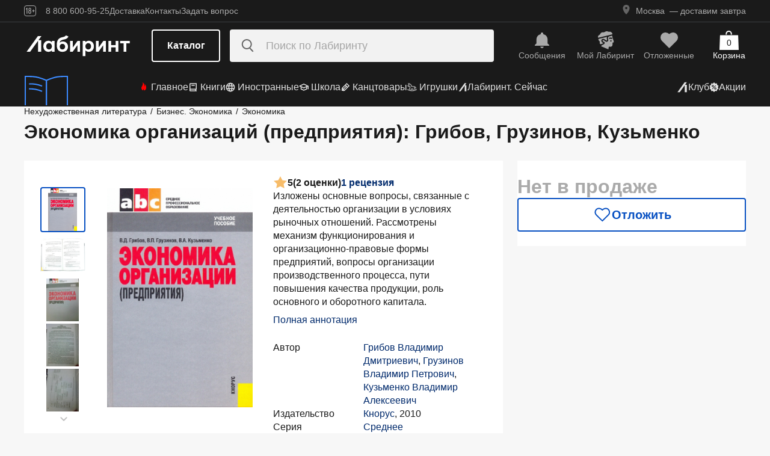

--- FILE ---
content_type: text/html;charset=utf-8
request_url: https://www.labirint.ru/books/205030/
body_size: 34902
content:
<!DOCTYPE html><html  lang="ru" data-capo=""><head><meta charset="utf-8">
<meta name="viewport" content="width=device-width, initial-scale=1, maximum-scale=2">
<title>Книга: Экономика организаций (предприятия) - Грибов, Грузинов, Кузьменко. Купить книгу, читать рецензии | Лабиринт</title>
<link rel="stylesheet" href="https://ssr.labirint.ru/v3/20250602-32614/_nuxt/entry.B5KsMbnj.css" crossorigin>
<link rel="stylesheet" href="https://ssr.labirint.ru/v3/20250602-32614/_nuxt/_id_.DNtBHvhh.css" crossorigin>
<link rel="modulepreload" as="script" crossorigin href="https://ssr.labirint.ru/v3/20250602-32614/_nuxt/BojqCmhe.js">
<link rel="preload" as="font" crossorigin href="https://ssr.labirint.ru/v3/20250602-32614/nuxt/pt-root-ui_vf.woff2">
<link rel="modulepreload" as="script" crossorigin href="https://ssr.labirint.ru/v3/20250602-32614/_nuxt/CNdj-shT.js">
<link rel="modulepreload" as="script" crossorigin href="https://ssr.labirint.ru/v3/20250602-32614/_nuxt/DQvURyOl.js">
<link rel="prefetch" as="script" crossorigin href="https://ssr.labirint.ru/v3/20250602-32614/_nuxt/DLJ_4NMK.js">
<link rel="prefetch" as="script" crossorigin href="https://ssr.labirint.ru/v3/20250602-32614/_nuxt/CB112E2P.js">
<link rel="prefetch" as="script" crossorigin href="https://ssr.labirint.ru/v3/20250602-32614/_nuxt/Dym_awWQ.js">
<link rel="prefetch" as="style" crossorigin href="https://ssr.labirint.ru/v3/20250602-32614/_nuxt/PdfPreview.CJhXRIXk.css">
<link rel="prefetch" as="script" crossorigin href="https://ssr.labirint.ru/v3/20250602-32614/_nuxt/8fAj0F0W.js">
<meta name="yandex-verification" content="07c328b5fff3a7b7">
<meta name="msapplication-TileColor" content="#da532c">
<meta name="theme-color" content="#ffffff">
<meta name="keywords" content="лабиринт книжный магазин интернет книги бестселлеры новинки москва большой сайт новый сеть официальная дешево">
<link rel="apple-touch-icon" sizes="180x180" href="/nuxt/images/favicon/apple-touch-icon.png">
<link rel="icon" type="image/png" sizes="32x32" href="/nuxt/images/favicon/favicon-32x32.png">
<link rel="icon" type="image/png" sizes="16x16" href="/nuxt/images/favicon/favicon-16x16.png">
<link rel="icon" type="image/png" sizes="150x150" href="/nuxt/images/favicon/mstile-150x150.png">
<link rel="manifest" href="/nuxt/site.webmanifest">
<link rel="mask-icon" href="/nuxt/images/favicon/safari-pinned-tab.svg" color="#5bbad5">
<link rel="icon" type="image/x-icon" href="/nuxt/images/favicon/favicon.ico">
<script type="text/javascript">window.digitalData={page:{},user:{},product:{},cart:{},waitlist:{},save:{},listing:[],transaction:{},sets:{}}; var dataLayer = [];</script>
<meta name="robots" content="INDEX, FOLLOW">
<link rel="canonical" href="https://www.labirint.ru/books/205030/">
<meta content="Книга: Экономика организаций (предприятия) - Грибов, Грузинов, Кузьменко. Купить книгу, читать рецензии | Лабиринт" property="og:title">
<meta name="description" content="Книга: Экономика организаций (предприятия).📙 Автор: Грибов, Грузинов, Кузьменко. Аннотация, 🔝 отзывы читателей, иллюстрации. Купить книгу по привлекательной цене среди миллиона книг &quot;Лабиринта&quot; | ISBN 978-5-406-00209-4">
<meta content="Книга: Экономика организаций (предприятия).📙 Автор: Грибов, Грузинов, Кузьменко. Аннотация, 🔝 отзывы читателей, иллюстрации. Купить книгу по привлекательной цене среди миллиона книг &quot;Лабиринта&quot; | ISBN 978-5-406-00209-4" property="og:description">
<meta content="https://www.labirint.ru/books/205030/" property="og:url">
<meta name="twitter:card" content="summary">
<meta name="twitter:title" content="Книга: Экономика организаций (предприятия) - Грибов, Грузинов, Кузьменко. Купить книгу, читать рецензии | Лабиринт">
<meta name="twitter:description" content="Книга: Экономика организаций (предприятия).📙 Автор: Грибов, Грузинов, Кузьменко. Аннотация, 🔝 отзывы читателей, иллюстрации. Купить книгу по привлекательной цене среди миллиона книг &quot;Лабиринта&quot; | ISBN 978-5-406-00209-4">
<meta content="//imo10.labirint.ru/books/205030/cover.jpg/484-0" property="og:image">
<meta name="twitter:image" content="//imo10.labirint.ru/books/205030/cover.jpg/484-0">
<script type="module" src="https://ssr.labirint.ru/v3/20250602-32614/_nuxt/BojqCmhe.js" crossorigin></script>
<script id="unhead:payload" type="application/json">{"title":"Лабиринт | Книжный интернет-магазин: купить книги, новинки, бестселлеры"}</script>
<link rel="preload" as="fetch" fetchpriority="low" crossorigin="anonymous" href="https://ssr.labirint.ru/v3/20250602-32614/_nuxt/builds/meta/0bd9cb90-1a03-4446-941c-82f3d6912282.json"></head><body><!--teleport start anchor--><!----><!--teleport anchor--><!--teleport start anchor--><!----><!--teleport anchor--><!--teleport start anchor--><!----><!--teleport anchor--><!--teleport start anchor--><!----><!--teleport anchor--><!--teleport start anchor--><!----><!--teleport anchor--><!--teleport start anchor--><!----><!--teleport anchor--><!--teleport start anchor--><!----><!--teleport anchor--><div id="__nuxt"><!--[--><!--[--><header class="_header_1mu89_1"><div class="_top_132ev_1"><div class="_wrapper_132ev_11 wrap"><svg height="18" width="20" class="mr-16"><use xlink:href="#is-icon-age"></use></svg><div class="_navigation_132ev_22"><!--[--><span class="_popover_8lupv_2" tabindex="0" style="--popover-offset:15px;--popover-content-padding:12px 16px;--popover-content-max-width:320px;"><!--[--><span class="_item_132ev_28 cursor-pointer">8 800 600-95-25</span><!--]--><!----></span><!--teleport start--><!--teleport end--><!--]--><a href="https://www.labirint.ru/help/" rel="noopener noreferrer" class="_item_132ev_28">Доставка</a><a href="https://www.labirint.ru/contact/" rel="noopener noreferrer" class="_item_132ev_28">Контакты</a><a href="https://www.labirint.ru/support/" rel="noopener noreferrer" class="_item_132ev_28">Задать вопрос</a></div><div></div></div></div><div class="_main_40h9x_41"><div class="_wrapper_40h9x_53 wrap"><!----><button aria-label="Открыть меню" class="_hamburger_40h9x_97"><svg class="_hamburgerIcon_40h9x_114"><use xlink:href="#is-icon-hamburger"></use></svg></button><a href="https://www.labirint.ru/" rel="noopener noreferrer" class="_logoLink_40h9x_1"><img class="_logo_40h9x_1" src="https://ssr.labirint.ru/v3/20250602-32614/nuxt/images/Lab_logo.svg" alt="Логотип" loading="lazy" fetchpriority="low"></a><div class="_center_40h9x_73"><button class="_catalog_40h9x_120"> Каталог </button><div class="_search_unri4_1"><img src="https://ssr.labirint.ru/v3/20250602-32614/nuxt/images/search.svg" alt="search" class="_icon_unri4_9" loading="lazy" fetchpriority="low"><input class="_input_unri4_62" placeholder="Поиск по Лабиринту" type="search"><!----><!----><!----></div></div><div class="_actions_40h9x_87"><!--[--><div class="_actions_1a3wc_1"><a href="https://www.labirint.ru/cabinet/" class="_action_1a3wc_1" aria-label="Перейти в раздел сообщений" referrerpolicy="same-origin"><img class="_icon_1a3wc_41" src="https://ssr.labirint.ru/v3/20250602-32614/nuxt/images/is-icon-bell.svg" width="32" height="32" alt="Иконка" loading="lazy" fetchpriority="low"><span class="_text_1a3wc_53">Сообщения</span></a><!--[--><span class="_popover_8lupv_2" tabindex="0" style=""><!--[--><a href="https://www.labirint.ru/cabinet/" class="_action_1a3wc_1" aria-label="Перейти в профиль пользователя Mой Лабиринт" referrerpolicy="same-origin"><img class="_icon_1a3wc_41" src="https://ssr.labirint.ru/v3/20250602-32614/nuxt/images/is-icon-head.svg" width="32" height="32" alt="Иконка" loading="lazy" fetchpriority="low"><span class="_text_1a3wc_53">Mой Лабиринт</span><!----></a><!--]--><!----></span><!--teleport start--><!--teleport end--><!--]--><a href="https://www.labirint.ru/cabinet/putorder/" rel="noopener noreferrer" aria-label="Перейти в раздел отложенных товаров" class="_action_1a3wc_1"><img class="_icon_1a3wc_41" src="https://ssr.labirint.ru/v3/20250602-32614/nuxt/images/is-icon-heart.svg" width="32" height="32" alt="Иконка" loading="lazy" fetchpriority="low"><span class="_text_1a3wc_53">Отложенные</span><!----></a><a href="https://www.labirint.ru/cart/" rel="noopener noreferrer" aria-label="Перейти в корзину" class="_action_1a3wc_1 _cart_1a3wc_99"><svg class="_icon_1a3wc_41"><use xlink:href="#is-icon-bag"></use></svg><span class="_text_1a3wc_53">Корзина</span><span class="_cartCount_1a3wc_104">0</span></a></div><!--]--></div></div><!----></div><div class="_wrapper_1v3h6_6 wrap"><div class="_navigation_1v3h6_1"><a href="https://www.labirint.ru/now/" rel="noopener noreferrer" class="_recomendation_1v3h6_56"><img src="/nuxt/images/nav-book.svg" alt="Рекомендуем" class="_recomendationImage_1v3h6_66" loading="lazy" fetchpriority="low"><span class="_recomendationText_1v3h6_70">Что почитать? <br> Рекомендуем</span></a><nav class="_listWrapper_1v3h6_16"><ul class="_list_1v3h6_16"><!--[--><li class="_listItem_1v3h6_26"><a href="https://www.labirint.ru/best/" rel="noopener noreferrer" class="_link_1v3h6_31"><i class="flex"><svg height="16" width="16" class="mr-4" style="color:red;"><use xlink:href="#is-icon-fire"></use></svg></i> Главное</a></li><li class="_listItem_1v3h6_26"><!--[--><span class="_popover_8lupv_2" tabindex="0" style=""><!--[--><a href="https://www.labirint.ru/books/" rel="noopener noreferrer" class="_link_1v3h6_31"><i class="flex"><svg height="16" width="16" class="mr-4"><use xlink:href="#is-icon-diary"></use></svg></i> Книги</a><!--]--><!----></span><!--teleport start--><!--teleport end--><!--]--></li><li class="_listItem_1v3h6_26"><!--[--><span class="_popover_8lupv_2" tabindex="0" style=""><!--[--><a href="https://www.labirint.ru/foreignbooks/" rel="noopener noreferrer" class="_link_1v3h6_31"><i class="flex"><svg height="16" width="16" class="mr-4"><use xlink:href="#is-icon-globus"></use></svg></i> Иностранные</a><!--]--><!----></span><!--teleport start--><!--teleport end--><!--]--></li><li class="_listItem_1v3h6_26"><a href="https://www.labirint.ru/school/" rel="noopener noreferrer" class="_link_1v3h6_31"><i class="flex"><svg height="16" width="16" class="mr-4" style=""><use xlink:href="#is-icon-square-academic-cap"></use></svg></i> Школа</a></li><li class="_listItem_1v3h6_26"><!--[--><span class="_popover_8lupv_2" tabindex="0" style=""><!--[--><a href="https://www.labirint.ru/office/" rel="noopener noreferrer" class="_link_1v3h6_31"><i class="flex"><svg height="16" width="16" class="mr-4"><use xlink:href="#is-icon-pencil"></use></svg></i> Канцтовары</a><!--]--><!----></span><!--teleport start--><!--teleport end--><!--]--></li><li class="_listItem_1v3h6_26"><!--[--><span class="_popover_8lupv_2" tabindex="0" style=""><!--[--><a href="https://www.labirint.ru/games/" rel="noopener noreferrer" class="_link_1v3h6_31"><i class="flex"><svg height="16" width="16" class="mr-4"><use xlink:href="#is-icon-games"></use></svg></i> Игрушки</a><!--]--><!----></span><!--teleport start--><!--teleport end--><!--]--></li><!--]--><li><a href="https://www.labirint.ru/now/" rel="noopener noreferrer" class="_link_1v3h6_31"><i class="flex"><svg height="16" width="16" class=""><use xlink:href="#is-icon-labirint"></use></svg></i> Лабиринт. Сейчас</a></li></ul></nav><div class="ml-auto flex items-center"><ul class="_list_1v3h6_16"><li class="_listItem_1v3h6_26"><!--[--><span class="_popover_8lupv_2" tabindex="0" style=""><!--[--><a href="https://www.labirint.ru/club/" rel="noopener noreferrer" class="_link_1v3h6_31"><svg height="20" width="20"><use xlink:href="#is-icon-labirint"></use></svg><span>Клуб</span></a><!--]--><!----></span><!--teleport start--><!--teleport end--><!--]--></li><li class="_listItem_1v3h6_26"><a href="https://www.labirint.ru/actions/" rel="noopener noreferrer" class="_link_1v3h6_31"><i class="flex"><svg height="16" width="16" class=""><use xlink:href="#is-icon-sale"></use></svg></i> Акции</a></li></ul></div></div></div><!--[--><!----><!----><!--]--><!----><!----></header><!----><svg width="0" height="0" class="_hidden_vjr9a_1"><symbol id="is-icon-arrow-down" xmlns="http://www.w3.org/2000/svg" viewBox="0 0 12 12" fill="none"><path d="M10.125 4.69531L6 8.82031L1.875 4.69531" stroke="currentColor" stroke-linecap="square"></path></symbol><symbol id="is-icon-bag" xmlns="http://www.w3.org/2000/svg" viewBox="0 0 32 32" fill="none"><path d="M15.5294 0C12.6705 0 10.3529 2.31758 10.3529 5.17647V6.58824H12.2353V5.17647C12.2353 3.35718 13.7101 1.88235 15.5294 1.88235C17.3487 1.88235 18.8235 3.35718 18.8235 5.17647V6.58824H20.7059V5.17647C20.7059 2.31758 18.3883 0 15.5294 0Z" fill="currentColor"></path><path d="M31.0588 7.52941H0.941176L0 32H32L31.0588 7.52941Z" fill="currentColor"></path></symbol><symbol id="is-icon-age" xmlns="http://www.w3.org/2000/svg" viewBox="0 0 20 18" fill="none"><path fill-rule="evenodd" clip-rule="evenodd" d="M4.15049 13.7955V5.8733H4.13619L3.00649 7.1174H2.99219V5.7875L4.40789 4.1001H5.39459V13.7955H4.15049ZM9.54449 13.8956C7.91429 13.8956 7.24219 12.9089 7.24219 11.5075V10.3635C7.24219 9.434 7.58539 8.7333 8.37189 8.4044C7.69979 8.1041 7.41379 7.4749 7.41379 6.6741V6.2308C7.41379 4.8008 8.12879 4 9.54449 4C10.9745 4 11.6895 4.8008 11.6895 6.2308V6.6741C11.6895 7.4892 11.4035 8.1041 10.7171 8.4044C11.5179 8.7333 11.8611 9.434 11.8611 10.3635V11.5075C11.8611 12.9089 11.189 13.8956 9.54449 13.8956ZM9.54536 7.93249C10.2747 7.93249 10.5035 7.46059 10.5035 6.77419V6.15929C10.5035 5.45859 10.2461 5.01529 9.54536 5.01529C8.85896 5.01529 8.60156 5.45859 8.60156 6.15929V6.77419C8.60156 7.46059 8.83036 7.93249 9.54536 7.93249ZM9.5439 12.866C10.3161 12.866 10.6164 12.3369 10.6164 11.6219V10.1204C10.6164 9.40539 10.3161 8.89059 9.5439 8.89059C8.8003 8.89059 8.5 9.40539 8.5 10.1204V11.6219C8.5 12.3369 8.8003 12.866 9.5439 12.866ZM13.2422 9.4769V8.5188H14.9582V6.6312H15.9878V8.5188H17.6895V9.4769H15.9878V11.3502H14.9582V9.4769H13.2422Z" fill="currentColor"></path><rect x="0.5" y="0.5" width="19" height="17" rx="3.5" stroke="currentColor"></rect></symbol><symbol id="is-icon-hamburger" xmlns="http://www.w3.org/2000/svg" viewBox="0 0 24 24" fill="none"><path d="M3 5.5H21M3 11.5H21M3 17.5H21" stroke="currentColor" stroke-width="1.5"></path></symbol><symbol id="is-icon-copy" xmlns="http://www.w3.org/2000/svg" viewBox="0 0 24 24" fill="none"><path d="M17 16V6H7M17 16V20H3V6H7M17 16H21V2H7V6" stroke="currentColor" stroke-width="1.5"></path></symbol><symbol id="is-icon-phone" xmlns="http://www.w3.org/2000/svg" width="25" height="24" viewBox="0 0 25 24" fill="none"><path d="M8.2825 2.96216C7.00415 2.96222 5.77816 3.47002 4.87417 4.37388C3.97035 5.27787 3.46257 6.50382 3.46252 7.78214C3.46252 15.1027 9.39684 21.0371 16.7175 21.0371C17.9958 21.0371 19.2218 20.5293 20.1258 19.6254C21.0296 18.7214 21.5374 17.4955 21.5375 16.2171L15.5125 13.8071L14.3075 16.8196H14.3069C10.647 16.8196 7.68002 13.8527 7.68002 10.1927V10.1921L10.6925 8.98716L8.2825 2.96216Z" fill="currentColor"></path></symbol></svg><!--]--><!--[--><main><!--[--><div itemscope itemtype="http://schema.org/Organization"><meta itemprop="name" content="Лабиринт.ру"><div itemprop="address" itemscope itemtype="http://schema.org/PostalAddress"><meta itemprop="streetAddress" content="2-й Рощинский проезд, д.8, стр.4 (Бизнес-центр &quot;Серпуховской двор&quot;)"><meta itemprop="postalCode" content="115419"><meta itemprop="addressLocality" content="Москва, Россия"></div><meta itemprop="telephone" content="8 800 600-95-25"><meta itemprop="email" content="shop@labirintmail.ru"></div><!----><!--]--><article itemscope itemtype="http://schema.org/Product"><!--[--><!----><!--[--><!--[--><!----><!----><!----><!----><!----><!----><!----><!----><!----><!----><!----><!----><!--]--><div itemscope itemtype="http://schema.org/Organization"><meta itemprop="name" content="Лабиринт.ру"><div itemprop="address" itemscope itemtype="http://schema.org/PostalAddress"><meta itemprop="streetAddress" content="2-й Рощинский проезд, д.8, стр.4 (Бизнес-центр &quot;Серпуховской двор&quot;)"><meta itemprop="postalCode" content="115419"><meta itemprop="addressLocality" content="Москва, Россия"></div><meta itemprop="telephone" content="8 800 600-95-25"><meta itemprop="email" content="shop@labirintmail.ru"></div><meta itemprop="name" content="Книга: Экономика организаций (предприятия) - Грибов, Грузинов, Кузьменко. Купить книгу, читать рецензии | Лабиринт"><meta itemprop="image" content="//imo10.labirint.ru/books/205030/cover.jpg/484-0"><meta itemprop="description" content="Книга: Экономика организаций (предприятия).📙 Автор: Грибов, Грузинов, Кузьменко. Аннотация, 🔝 отзывы читателей, иллюстрации. Купить книгу по привлекательной цене среди миллиона книг &amp;quot;Лабиринта&amp;quot; | ISBN 978-5-406-00209-4"><div itemprop="offers" itemtype="http://schema.org/Offer" itemscope><meta itemprop="url" content="https://www.labirint.ru/books/205030/"><meta itemprop="availability" content="https://schema.org/InStock"><meta itemprop="priceCurrency" content="RUB"><meta itemprop="itemCondition" content="https://schema.org/NewCondition"><meta itemprop="price" content="233"><div itemprop="seller" itemtype="http://schema.org/Organization" itemscope><meta itemprop="name" content="Лабиринт.ру"></div></div><meta itemprop="sku" content="205030"><meta itemprop="isbn" content="978-5-406-00209-4"><div itemprop="brand" itemtype="http://schema.org/Thing" itemscope><meta itemprop="name" content="Кнорус"><meta itemprop="author" content=""></div><!--]--><!--]--><div class="relative _wrapper_1qi1y_3 container"><div itemscope itemtype="http://schema.org/BreadcrumbList"><!--[--><span itemprop="itemListElement" itemscope itemtype="http://schema.org/ListItem"><a href="https://www.labirint.ru/genres/3000/" rel="noopener noreferrer" class="_link_1qi1y_53" itemprop="item"><span itemprop="name">Нехудожественная литература</span></a><span style="" class="_separator_1qi1y_62">/</span><meta itemprop="position" content="1"></span><span itemprop="itemListElement" itemscope itemtype="http://schema.org/ListItem"><a href="https://www.labirint.ru/genres/2342/" rel="noopener noreferrer" class="_link_1qi1y_53" itemprop="item"><span itemprop="name">Бизнес. Экономика</span></a><span style="" class="_separator_1qi1y_62">/</span><meta itemprop="position" content="2"></span><span itemprop="itemListElement" itemscope itemtype="http://schema.org/ListItem"><a href="https://www.labirint.ru/genres/2344/" rel="noopener noreferrer" class="_link_1qi1y_53" itemprop="item"><span itemprop="name">Экономика</span></a><span style="display:none;" class="_separator_1qi1y_62">/</span><meta itemprop="position" content="3"></span><!--]--></div></div><div class="_grid_q1c81_1 container container--8"><header class="_header_5o36c_1 area-header"><h1 class="_h1_5o36c_18" itemprop="name">Экономика организаций (предприятия)<!--[-->: Грибов, Грузинов, Кузьменко<!--]--></h1><!----></header><div class="_info_ctofl_1 area-info"><div class="_wrapper_ctofl_41"><section class="_section_1i6do_1 _gallery_ctofl_60"><!----><div class="_content_1i6do_16"><!----><div class="_slider_9s0ss_1" style=""><div class="_slides_9s0ss_8" style="transform:translateX(-0%);"><!--[--><div class="_slide_9s0ss_1"><div class="_content_1u6ml_1"><!--[--><img loading="lazy" fetchpriority="low" class="_image_1qke2_7" src="//imo10.labirint.ru/books/205030/cover.jpg/242-0" srcset="//imo10.labirint.ru/books/205030/cover.jpg/484-0 2x" alt width="242" height="0"><!--]--><!----></div></div><div class="_slide_9s0ss_1"><div class="_content_1u6ml_1"><!--[--><img loading="lazy" fetchpriority="low" class="_image_1qke2_7" src="//imo10.labirint.ru/books/205030/scrn_big_1.jpg/242-0" srcset="//imo10.labirint.ru/books/205030/scrn_big_1.jpg/484-0 2x" alt width="242" height="0"><!--]--><!----></div></div><div class="_slide_9s0ss_1"><div class="_content_1u6ml_1"><!--[--><img class="_img_1u6ml_15" src="https://img.labirint.ru/images/comments_pic/1109/01labqh8m1299232972.jpg" loading="lazy" fetchpriority="low"><!--]--><!----></div></div><div class="_slide_9s0ss_1"><div class="_content_1u6ml_1"><!--[--><img class="_img_1u6ml_15" src="https://img.labirint.ru/images/comments_pic/1109/02labqh8m1299232972.jpg" loading="lazy" fetchpriority="low"><!--]--><!----></div></div><div class="_slide_9s0ss_1"><div class="_content_1u6ml_1"><!--[--><img class="_img_1u6ml_15" src="https://img.labirint.ru/images/comments_pic/1109/03labqh8m1299232972.jpg" loading="lazy" fetchpriority="low"><!--]--><!----></div></div><div class="_slide_9s0ss_1"><div class="_content_1u6ml_1"><!--[--><img class="_img_1u6ml_15" src="https://img.labirint.ru/images/comments_pic/1109/04labqh8m1299232972.jpg" loading="lazy" fetchpriority="low"><!--]--><!----></div></div><div class="_slide_9s0ss_1"><div class="_content_1u6ml_1"><!--[--><img class="_img_1u6ml_15" src="https://img.labirint.ru/images/comments_pic/1109/05labqh8m1299232972.jpg" loading="lazy" fetchpriority="low"><!--]--><!----></div></div><!--]--></div></div></div><div class="_items_8cvor_1"><div class="_item_8cvor_1"><!--[--><span class="_dot_8cvor_20 _activeDot_8cvor_27"></span><span class="_dot_8cvor_20"></span><span class="_dot_8cvor_20"></span><span class="_dot_8cvor_20"></span><span class="_dot_8cvor_20"></span><span class="_dot_8cvor_20"></span><span class="_dot_8cvor_20"></span><!--]--></div><!----></div><div class="_gallery_6awvc_1"><div class="opacity-0 rotate-270 cursor-pointer" aria-label="Перейти к слайду 1" aria-disabled="true"><img src="https://ssr.labirint.ru/v3/20250602-32614/nuxt/images/icons/slider/ArrowSlider.svg" width="17" height="17" alt="Перейти к слайду 1" loading="lazy" fetchpriority="low"></div><!--[--><div class="_slide_6awvc_15 _active_6awvc_26"><img loading="lazy" fetchpriority="low" class="_image_1qke2_7" src="//imo10.labirint.ru/books/205030/cover.jpg/75-0" srcset="//imo10.labirint.ru/books/205030/cover.jpg/150-0 2x" alt="Миниатюра 1" width="75" height="0"><!----></div><div class="_slide_6awvc_15"><img loading="lazy" fetchpriority="low" class="_image_1qke2_7" src="//imo10.labirint.ru/books/205030/scrn_big_1.jpg/75-0" srcset="//imo10.labirint.ru/books/205030/scrn_big_1.jpg/150-0 2x" alt="Миниатюра 2" width="75" height="0"><!----></div><div class="_slide_6awvc_15"><img class="_img_6awvc_30" src="https://img.labirint.ru/images/comments_pic/1109/01labqh8m1299232972.jpg" alt="Миниатюра 3" loading="lazy" fetchpriority="low"><!----></div><div class="_slide_6awvc_15"><img class="_img_6awvc_30" src="https://img.labirint.ru/images/comments_pic/1109/02labqh8m1299232972.jpg" alt="Миниатюра 4" loading="lazy" fetchpriority="low"><!----></div><div class="_slide_6awvc_15"><img class="_img_6awvc_30" src="https://img.labirint.ru/images/comments_pic/1109/03labqh8m1299232972.jpg" alt="Миниатюра 5" loading="lazy" fetchpriority="low"><!----></div><!--]--><div class="cursor-pointer rotate-90" aria-label="Перейти к слайду -1" aria-disabled="false"><img src="https://ssr.labirint.ru/v3/20250602-32614/nuxt/images/icons/slider/ArrowSlider.svg" width="17" height="17" alt="Перейти к слайду -1" loading="lazy" fetchpriority="low"></div></div><!----></section><div class="_content_ctofl_28"><div itemprop="aggregateRating" itemtype="http://schema.org/AggregateRating" itemscope class="_rating_ctofl_69"><meta itemprop="ratingValue" content="5"><meta itemprop="ratingCount" content="2"><meta itemprop="reviewCount" content="1"><div class="_rating_zg87a_1 text-med-16 cursor-pointer"><!--[--><img src="https://ssr.labirint.ru/v3/20250602-32614/nuxt/images/icons/star.svg" alt="Рейтинг" loading="lazy" fetchpriority="low"><span class="">5</span><span class="text-black">(2 оценки)</span><div class="cursor-pointer text-blue-800">1 рецензия</div><!--]--></div></div><div class="hidden md:block"><!--[--><div class="_text_ctofl_17"><div>Изложены основные вопросы, связанные с деятельностью организации в условиях рыночных отношений. Рассмотрены механизм функционирования и организационно-правовые формы предприятий, вопросы организации производственного процесса, пути повышения качества продукции, роль основного и оборотного капитала. </div><div class="_tabs_up3jt_1 hidden md:flex"><!----></div></div><div class="text-blue-800 link cursor-pointer mt-8">Полная аннотация</div><!--]--><div class="_features_ctofl_78"><!--[--><!--[--><div class="_feature_mmfyx_1"><div class="_name_mmfyx_9 text-black">Автор</div><div><!--[--><!--[--><!--[--><a href="https://www.labirint.ru/authors/49363/" rel="noopener noreferrer" class="text-blue-800">Грибов Владимир Дмитриевич</a><span>, </span><!--]--><!--[--><a href="https://www.labirint.ru/authors/49744/" rel="noopener noreferrer" class="text-blue-800">Грузинов Владимир Петрович</a><span>, </span><!--]--><!--[--><a href="https://www.labirint.ru/authors/49745/" rel="noopener noreferrer" class="text-blue-800">Кузьменко Владимир Алексеевич</a><!----><!--]--><!--]--><!----><!--]--></div></div><!--]--><!--[--><div class="_feature_mmfyx_1"><div class="_name_mmfyx_9 text-black">Издательство</div><div><!--[--><!--[--><!--[--><a href="https://www.labirint.ru/pubhouse/1446/" rel="noopener noreferrer" class="text-blue-800">Кнорус</a><span>, </span><!--]--><!--[--><span>2010</span><!----><!--]--><!--]--><!----><!--]--></div></div><!--]--><!--[--><div class="_feature_mmfyx_1"><div class="_name_mmfyx_9 text-black">Серия</div><div><!--[--><!--[--><!--[--><a href="https://www.labirint.ru/series/11706/" rel="noopener noreferrer" class="text-blue-800">Среднее профессиональное образование</a><!----><!--]--><!--]--><!----><!--]--></div></div><!--]--><!--[--><!----><!--]--><!--]--></div><div class="text-blue-800 link cursor-pointer mt-8">Все характеристики</div></div></div></div><!--[--><div class="flex-col gap-8 hidden md:flex"><!----><!----><!----><!----><!----><!----></div><!--]--></div><div class="flex-col gap-8 area-messages md:hidden flex mt-8"><!----><!----><!----><!----><!----><!----></div><section class="bg-white _section_1o5rn_2 area-about gap-32"><!--[--><div class="_wrapper_eijg8_1" id="annotation"><!----><div class="_header_eijg8_24"><!--[--><h2 class="text-bold-20-md-28 m-0">Аннотация</h2><div class="_tabs_up3jt_1 flex md:hidden"><!----></div><!--]--><div class="hidden md:flex gap-24"><!----><button class="_button_ssd04_1 _is-xs_ssd04_65 _is-gray_ssd04_128 _is-expanded_ssd04_98 _is-rounded_ssd04_94" type="button"><!----><i class="is-icon-content _icon_ssd04_54"><svg class="_svg_ssd04_60"><use xlink:href="#is-icon-content"></use></svg></i><div class="flex flex-col"><span class="_label_ssd04_48">Содержание</span><!--[--><!--]--></div></button></div></div><div class="_content_eijg8_12"><div class="_wrapper_1rsml_1"><div><div>Изложены основные вопросы, связанные с деятельностью организации в условиях рыночных отношений. Рассмотрены механизм функционирования и организационно-правовые формы предприятий, вопросы организации производственного процесса, пути повышения качества продукции, роль основного и оборотного капитала. Освещены вопросы логистики, ценообразования, оплаты труда и управления финансами. Дан анализ экономических показателей в оценке эффективности работы предприятия. Уделено внимание принципам внешнеэкономической деятельности. Приведены вопросы для самопроверки и задания для самостоятельных расчетов. <br/>Учебное пособие предназначено для студентов образовательных учреждений среднего профессионального образования, обучающихся по группе специальностей "Экономика и управление".</div><!----></div><div class="_tabs_up3jt_1 hidden md:flex"><!----></div></div></div></div><div class="md:hidden flex gap-8"><!----><button class="_button_ssd04_1 _is-s_ssd04_76 _is-gray_ssd04_128 _is-expanded_ssd04_98 _is-rounded_ssd04_94" type="button"><!----><i class="is-icon-content _icon_ssd04_54"><svg class="_svg_ssd04_60"><use xlink:href="#is-icon-content"></use></svg></i><div class="flex flex-col"><span class="_label_ssd04_48">Содержание</span><!--[--><!--]--></div></button></div><div class="flex flex-col gap-16 md:gap-20" id="сharacteristics"><h2 class="text-bold-20-md-28 m-0">Характеристики</h2><div class="_wrapper_u86in_1"><div class="_left_u86in_12 flex"><!--[--><!--[--><div class="_feature_mmfyx_1"><div class="_name_mmfyx_9 text-black">Автор</div><div><!--[--><!--[--><!--[--><a href="https://www.labirint.ru/authors/49363/" rel="noopener noreferrer" class="text-blue-800">Грибов Владимир Дмитриевич</a><span>, </span><!--]--><!--[--><a href="https://www.labirint.ru/authors/49744/" rel="noopener noreferrer" class="text-blue-800">Грузинов Владимир Петрович</a><span>, </span><!--]--><!--[--><a href="https://www.labirint.ru/authors/49745/" rel="noopener noreferrer" class="text-blue-800">Кузьменко Владимир Алексеевич</a><!----><!--]--><!--]--><!----><!--]--></div></div><!--]--><!--[--><!----><!--]--><!--[--><!----><!--]--><!--[--><!----><!--]--><!--[--><div class="_feature_mmfyx_1"><div class="_name_mmfyx_9 text-black">Издательство</div><div><!--[--><!--[--><!--[--><a href="https://www.labirint.ru/pubhouse/1446/" rel="noopener noreferrer" class="text-blue-800">Кнорус</a><span>, </span><!--]--><!--[--><span>2010</span><!----><!--]--><!--]--><!----><!--]--></div></div><!--]--><!--[--><div class="_feature_mmfyx_1"><div class="_name_mmfyx_9 text-black">Серия</div><div><!--[--><!--[--><!--[--><a href="https://www.labirint.ru/series/11706/" rel="noopener noreferrer" class="text-blue-800">Среднее профессиональное образование</a><!----><!--]--><!--]--><!----><!--]--></div></div><!--]--><!--[--><!----><!--]--><!--[--><!----><!--]--><!--[--><!----><!--]--><!--]--></div><div style="" class="_right_u86in_12"><!--[--><div class="_feature_mmfyx_1"><div class="_name_mmfyx_9 text-black">ID товара</div><div class="text-black"><span>205030</span> <!----></div></div><div class="_feature_mmfyx_1"><div class="_name_mmfyx_9 text-black">ISBN</div><div class="text-black"><span>978-5-406-00209-4</span> <!----></div></div><div class="_feature_mmfyx_1"><div class="_name_mmfyx_9 text-black">Страниц</div><div class="text-black"><span>416</span> <span>(Газетная)</span></div></div><div class="_feature_mmfyx_1"><div class="_name_mmfyx_9 text-black">Вес</div><div class="text-black"><span>446</span> <span>г</span></div></div><div class="_feature_mmfyx_1"><div class="_name_mmfyx_9 text-black">Размеры</div><div class="text-black"><span>218x143x29</span> <span>мм</span></div></div><div class="_feature_mmfyx_1"><div class="_name_mmfyx_9 text-black">Тип обложки</div><div class="text-black"><span>7Б - твердая  (плотная бумага или картон)</span> <!----></div></div><div class="_feature_mmfyx_1"><div class="_name_mmfyx_9 text-black">Иллюстрации</div><div class="text-black"><span>Черно-белые</span> <!----></div></div><!--]--></div></div><div class="cursor-pointer flex _list_1esc6_1 md:hidden"><div class="text-blue-800 link">Все характеристики</div><img class="" src="https://ssr.labirint.ru/v3/20250602-32614/nuxt/images/icons/slider/ArrowSliderInfoDown.svg" alt="Все характеристики" loading="lazy" fetchpriority="low"></div></div><!--]--></section><!----><!----><!----><section class="bg-white _section_1o5rn_2 _price_q1c81_25 area-price py-24 xl:mt-22"><!--[--><!--[--><!----><div class="_block_zuu52_1"><div class="text-bold-32 text-gray-600 mt-24 md:mt-0">Нет в продаже</div><!----><!----><!----><!----><div class="_price_zuu52_13"><!----><!----><!--[--><button class="_button_ssd04_1 _is-m_ssd04_85 _is-outline_ssd04_116 _is-expanded_ssd04_98 _is-rounded_ssd04_94" type="button"><img class="_icon_ssd04_54" src="/nuxt/images/icons/is-icon-heart-outline-blue-600.svg" alt="heart-outline-blue-600" loading="eager" fetchpriority="low"><!----><div class="flex flex-col"><span class="_label_ssd04_48">Отложить</span><!--[--><!--]--></div></button><!--]--></div><!----></div><!--]--><!--]--></section></div><!----><div class="bg-white mt-24"><!----><div class="_container_xckzx_87 container py-24" id="review"><div class="text-bold-20-md-28">Рецензии на книгу</div><div class="_wrapper_pj416_13 _books_xckzx_1 area-books"><div class="_subtitle_pj416_27">Читали книгу? Как она вам?</div><div class="flex gap-0.5 mt-16 xl:mt-24"><!--[--><svg class="_svg_pj416_77 text-light-gold" width="32" height="32"><use xlink:href="#is-icon-rate-star"></use></svg><svg class="_svg_pj416_77 text-light-gold" width="32" height="32"><use xlink:href="#is-icon-rate-star"></use></svg><svg class="_svg_pj416_77 text-light-gold" width="32" height="32"><use xlink:href="#is-icon-rate-star"></use></svg><svg class="_svg_pj416_77 text-light-gold" width="32" height="32"><use xlink:href="#is-icon-rate-star"></use></svg><svg class="_svg_pj416_77 text-light-gold" width="32" height="32"><use xlink:href="#is-icon-rate-star"></use></svg><!--]--></div><!----><div class="_text_pj416_40 mt-20">Мы всегда рады честным, конструктивным рецензиям.</div><div class="_buttons_pj416_1 mt-24"><!--[--><a href="https://www.labirint.ru/reviews/add/goods/205030/" rel="noopener noreferrer" class="_btn_pj416_52">Написать рецензию</a><!--]--></div></div><div class="_category_xckzx_16 area-category mt-24"><!--[--><div class="_customers_xckzx_38 _active_xckzx_52">Покупатели 1</div><!--]--></div><img src="https://ssr.labirint.ru/v3/20250602-32614/nuxt/images/icons/feedback.svg" alt="" class="_feedback_xckzx_76 area-feedback" loading="lazy" fetchpriority="low"><div class="_item_xckzx_10 area-item"><!--[--><div class="text-left"><div class="_reviews_2l6tv_1 p-16"><div class="_profile_2l6tv_16"><div class="_avatar_2l6tv_60"><img class="_avatarImg_2l6tv_74" src="https://img.labirint.ru/images/avatars/4401381483433959.jpg" alt="avatar" loading="lazy" fetchpriority="low"><!----><span class="_checkmarkHint_2l6tv_42">Товар куплен</span></div><div class="_person_2l6tv_81"><div class="flex space-between"><a href="https://www.labirint.ru/reviews/all/440138/" rel="noopener noreferrer" class="_linkProfile_2l6tv_95">lettrice</a><div class="hidden text-black md:flex md:absolute md:right-0">4 марта 2011 в 13:02</div></div><div class="_rating_2l6tv_102"><div class="_review_2l6tv_1"> Рецензий <span class="_countReview_2l6tv_119">6260</span></div><span class="text-gray-500">•</span><div class="_likes_2l6tv_110"> Оценок <span class="_countLikes_2l6tv_120">+14724</span></div><span class="hidden text-gray-500 md:block">•</span><div class="_rate_2l6tv_111"> Рейтинг <span class="font-600">0</span></div></div></div></div><div class="overflow-hidden"><div style="width:696px;" class="_images_2l6tv_22"><!--[--><img class="_image_2l6tv_22" src="https://img.labirint.ru/images/comments_pic/1109/01labqh8m1299232972_s.jpg" alt="Изображение отзыва" loading="lazy" fetchpriority="low"><img class="_image_2l6tv_22" src="https://img.labirint.ru/images/comments_pic/1109/02labqh8m1299232972_s.jpg" alt="Изображение отзыва" loading="lazy" fetchpriority="low"><img class="_image_2l6tv_22" src="https://img.labirint.ru/images/comments_pic/1109/03labqh8m1299232972_s.jpg" alt="Изображение отзыва" loading="lazy" fetchpriority="low"><img class="_image_2l6tv_22" src="https://img.labirint.ru/images/comments_pic/1109/04labqh8m1299232972_s.jpg" alt="Изображение отзыва" loading="lazy" fetchpriority="low"><img class="_image_2l6tv_22" src="https://img.labirint.ru/images/comments_pic/1109/05labqh8m1299232972_s.jpg" alt="Изображение отзыва" loading="lazy" fetchpriority="low"><!--]--></div></div><div class=""><div><span>Очень полноценное пособие, которое можно использовать и во время учебы и для ведения собственного бизнеса.
В издании рассмотрены особенности функционирования организации в системе современных трудовых, юридических, финансовых условий. Каждый термин экономический или финансовый подробно объясняется авторами издания. ...</span><button class="_btnMore_2l6tv_96 mt-16"> Развернуть <img src="https://ssr.labirint.ru/v3/20250602-32614/nuxt/images/icons/slider/ArrowSliderInfoDown.svg" alt="Развернуть" class="arrowSvg ml-6" loading="lazy" fetchpriority="low"></button></div></div><div class="_feedback_2l6tv_137"><div class="_like_2l6tv_110">Понравилась рецензия? <div class="_reaction_2l6tv_149"><svg class="_svgLike_2l6tv_157 text-gray-700" width="24" height="24"><use xlink:href="#is-icon-like"></use></svg><span class="text-gray-700">Да</span></div></div></div></div></div><!--]--></div><div class="_allReviews_xckzx_60 area-allReviews flex items-center mt-28"><!----></div></div><!--[--><section class="container py-24"><div class="flex justify-between"><h2 class="text-bold-20-md-28 mb-40 mt-0">Книги из жанра <!----></h2><div class="flex"><button class="_button_ssd04_1 _is-xs_ssd04_65 _is-outline_ssd04_116 _is-rounded_ssd04_94 _arrow_118vu_8" type="button"><img class="_icon_ssd04_54" src="/nuxt/images/icons/is-icon-arrow-outline-gray-900.svg" alt="arrow-outline-gray-900" loading="lazy" fetchpriority="low"><!----><!----></button><button class="_button_ssd04_1 _is-xs_ssd04_65 _is-outline_ssd04_116 _is-rounded_ssd04_94 _arrow_118vu_8 _arrowRotated_118vu_25" type="button"><img class="_icon_ssd04_54" src="/nuxt/images/icons/is-icon-arrow-outline-gray-900.svg" alt="arrow-outline-gray-900" loading="lazy" fetchpriority="low"><!----><!----></button></div></div><div class="overflow-hidden"><div style="width:-53px;" class="_products_118vu_31"><!--[--><div class="_product_wduds_1"><a href="/books/1020343/" class="_image_wduds_16"><img loading="lazy" fetchpriority="low" class="_image_1qke2_7 _product-img_wduds_46" src="//imo10.labirint.ru/books/1020343/cover.jpg/200-0" srcset="//imo10.labirint.ru/books/1020343/cover.jpg/400-0 2x" alt width="200" height="0"><!----></a><div class="_cost_wduds_60 text-reg-16-md-20"><span class="_cur_wduds_67 rubl">542</span><span class="_old_wduds_71">1 356</span><span class="_discount_wduds_80 text-bold-14"><span class="_discountValue_wduds_87"> -60% </span><span class="_discountHint_wduds_91"> Еще 3 дня</span></span></div><div class="_description_wduds_117"><a href="/books/1020343/" class=""><div class="_title_wduds_142">Нестандартное потребление</div></a><a href="https://www.labirint.ru/authors/71502/" rel="noopener noreferrer" class="_text_wduds_125 _truncatedText_wduds_135">Радаев Вадим Валерьевич</a><div><a href="https://www.labirint.ru/pubhouse/1593/" rel="noopener noreferrer" class="_text_wduds_125 _paleText_wduds_132">Издательский Дом ВШЭ</a><!----></div></div><div><div class="_rating_wduds_164"><div class="_ratingStars_wduds_171"><img src="/nuxt/images/icons/star-orange-200.svg" width="16" height="15" alt="Рейтинг" loading="lazy" fetchpriority="low"> 4</div><a href="/books/1020343/" class="_reviews_wduds_181">1 рецензия</a></div></div><!--[--><div class="flex items-center gap-8"><!--[--><button class="_button_ssd04_1 _is-xs_ssd04_65 _is-blue_ssd04_102 _is-expanded_ssd04_98 _is-rounded_ssd04_94" type="button"><!----><!----><div class="flex flex-col"><span class="_label_ssd04_48">В корзину</span><!--[--><!--]--></div></button><!--]--><button class="_button_ssd04_1 _is-xs_ssd04_65 _is-gray_ssd04_128 _is-rounded_ssd04_94" type="button" alt="Добавить в избранное"><img class="_icon_ssd04_54" src="/nuxt/images/icons/is-icon-heart-outline-gray-700.svg" alt="heart-outline-gray-700" loading="lazy" fetchpriority="low"><!----><!----></button></div><!----><!--]--></div><div class="_product_wduds_1"><a href="/books/1017664/" class="_image_wduds_16"><img loading="lazy" fetchpriority="low" class="_image_1qke2_7 _product-img_wduds_46" src="//imo10.labirint.ru/books/1017664/cover.jpg/200-0" srcset="//imo10.labirint.ru/books/1017664/cover.jpg/400-0 2x" alt width="200" height="0"><!----></a><div class="_cost_wduds_60 text-reg-16-md-20"><span class="_cur_wduds_67 rubl">432</span><span class="_old_wduds_71">1 079</span><span class="_discount_wduds_80 text-bold-14"><span class="_discountValue_wduds_87"> -60% </span><span class="_discountHint_wduds_91"> Еще 3 дня</span></span></div><div class="_description_wduds_117"><a href="/books/1017664/" class=""><div class="_title_wduds_142">Собрание сочинений в пятнадцати томах. Том 5</div></a><a href="https://www.labirint.ru/authors/72928/" rel="noopener noreferrer" class="_text_wduds_125 _truncatedText_wduds_135">Гайдар Егор Тимурович</a><div><a href="https://www.labirint.ru/pubhouse/2362/" rel="noopener noreferrer" class="_text_wduds_125 _paleText_wduds_132">Дело</a><!----></div></div><div><!----></div><!--[--><div class="flex items-center gap-8"><!--[--><button class="_button_ssd04_1 _is-xs_ssd04_65 _is-blue_ssd04_102 _is-expanded_ssd04_98 _is-rounded_ssd04_94" type="button"><!----><!----><div class="flex flex-col"><span class="_label_ssd04_48">В корзину</span><!--[--><!--]--></div></button><!--]--><button class="_button_ssd04_1 _is-xs_ssd04_65 _is-gray_ssd04_128 _is-rounded_ssd04_94" type="button" alt="Добавить в избранное"><img class="_icon_ssd04_54" src="/nuxt/images/icons/is-icon-heart-outline-gray-700.svg" alt="heart-outline-gray-700" loading="lazy" fetchpriority="low"><!----><!----></button></div><!----><!--]--></div><div class="_product_wduds_1"><a href="/books/1017283/" class="_image_wduds_16"><img loading="lazy" fetchpriority="low" class="_image_1qke2_7 _product-img_wduds_46" src="//imo10.labirint.ru/books/1017283/cover.jpg/200-0" srcset="//imo10.labirint.ru/books/1017283/cover.jpg/400-0 2x" alt width="200" height="0"><!----></a><div class="_cost_wduds_60 text-reg-16-md-20"><span class="_cur_wduds_67 rubl">533</span><span class="_old_wduds_71">1 333</span><span class="_discount_wduds_80 text-bold-14"><span class="_discountValue_wduds_87"> -60% </span><span class="_discountHint_wduds_91"> Еще 3 дня</span></span></div><div class="_description_wduds_117"><a href="/books/1017283/" class=""><div class="_title_wduds_142">Цена завтрашнего дня. Почему дефляция — ключ к будущему изобилию и процветанию</div></a><a href="https://www.labirint.ru/authors/302414/" rel="noopener noreferrer" class="_text_wduds_125 _truncatedText_wduds_135">Бут Джефф</a><div><a href="https://www.labirint.ru/pubhouse/185/" rel="noopener noreferrer" class="_text_wduds_125 _paleText_wduds_132">Попурри</a><!----></div></div><div><!----></div><!--[--><div class="flex items-center gap-8"><!--[--><button class="_button_ssd04_1 _is-xs_ssd04_65 _is-blue_ssd04_102 _is-expanded_ssd04_98 _is-rounded_ssd04_94" type="button"><!----><!----><div class="flex flex-col"><span class="_label_ssd04_48">В корзину</span><!--[--><!--]--></div></button><!--]--><button class="_button_ssd04_1 _is-xs_ssd04_65 _is-gray_ssd04_128 _is-rounded_ssd04_94" type="button" alt="Добавить в избранное"><img class="_icon_ssd04_54" src="/nuxt/images/icons/is-icon-heart-outline-gray-700.svg" alt="heart-outline-gray-700" loading="lazy" fetchpriority="low"><!----><!----></button></div><!----><!--]--></div><div class="_product_wduds_1"><a href="/books/1017200/" class="_image_wduds_16"><img loading="lazy" fetchpriority="low" class="_image_1qke2_7 _product-img_wduds_46" src="//imo10.labirint.ru/books/1017200/cover.jpg/200-0" srcset="//imo10.labirint.ru/books/1017200/cover.jpg/400-0 2x" alt width="200" height="0"><!----></a><div class="_cost_wduds_60 text-reg-16-md-20"><span class="_cur_wduds_67 rubl">1 680</span><span class="_old_wduds_71">4 200</span><span class="_discount_wduds_80 text-bold-14"><span class="_discountValue_wduds_87"> -60% </span><span class="_discountHint_wduds_91"> Еще 3 дня</span></span></div><div class="_description_wduds_117"><a href="/books/1017200/" class=""><div class="_title_wduds_142">Корпорация Китай. Как адаптировать конкурентную стратегию вашей фирмы к современным реалиям</div></a><a href="https://www.labirint.ru/authors/286486/" rel="noopener noreferrer" class="_text_wduds_125 _truncatedText_wduds_135">Моррисон Аллен</a><div><a href="https://www.labirint.ru/pubhouse/2294/" rel="noopener noreferrer" class="_text_wduds_125 _paleText_wduds_132">Библос</a><!----></div></div><div><!----></div><!--[--><div class="flex items-center gap-8"><!--[--><button class="_button_ssd04_1 _is-xs_ssd04_65 _is-blue_ssd04_102 _is-expanded_ssd04_98 _is-rounded_ssd04_94" type="button"><!----><!----><div class="flex flex-col"><span class="_label_ssd04_48">В корзину</span><!--[--><!--]--></div></button><!--]--><button class="_button_ssd04_1 _is-xs_ssd04_65 _is-gray_ssd04_128 _is-rounded_ssd04_94" type="button" alt="Добавить в избранное"><img class="_icon_ssd04_54" src="/nuxt/images/icons/is-icon-heart-outline-gray-700.svg" alt="heart-outline-gray-700" loading="lazy" fetchpriority="low"><!----><!----></button></div><!----><!--]--></div><div class="_product_wduds_1"><a href="/books/1016439/" class="_image_wduds_16"><img loading="lazy" fetchpriority="low" class="_image_1qke2_7 _product-img_wduds_46" src="//imo10.labirint.ru/books/1016439/cover.jpg/200-0" srcset="//imo10.labirint.ru/books/1016439/cover.jpg/400-0 2x" alt width="200" height="0"><!----></a><div class="_cost_wduds_60 text-reg-16-md-20"><span class="_cur_wduds_67 rubl">222</span><span class="_old_wduds_71">556</span><span class="_discount_wduds_80 text-bold-14"><span class="_discountValue_wduds_87"> -60% </span><span class="_discountHint_wduds_91"> Еще 3 дня</span></span></div><div class="_description_wduds_117"><a href="/books/1016439/" class=""><div class="_title_wduds_142">Грани цифровизации. Направления, проблемы и перспективы</div></a><a href="https://www.labirint.ru/authors/225495/" rel="noopener noreferrer" class="_text_wduds_125 _truncatedText_wduds_135">Положишникова Марина Александровна</a><div><a href="https://www.labirint.ru/pubhouse/5200/" rel="noopener noreferrer" class="_text_wduds_125 _paleText_wduds_132">ИНИОН РАН</a><!----></div></div><div><!----></div><!--[--><div class="flex items-center gap-8"><!--[--><button class="_button_ssd04_1 _is-xs_ssd04_65 _is-blue_ssd04_102 _is-expanded_ssd04_98 _is-rounded_ssd04_94" type="button"><!----><!----><div class="flex flex-col"><span class="_label_ssd04_48">В корзину</span><!--[--><!--]--></div></button><!--]--><button class="_button_ssd04_1 _is-xs_ssd04_65 _is-gray_ssd04_128 _is-rounded_ssd04_94" type="button" alt="Добавить в избранное"><img class="_icon_ssd04_54" src="/nuxt/images/icons/is-icon-heart-outline-gray-700.svg" alt="heart-outline-gray-700" loading="lazy" fetchpriority="low"><!----><!----></button></div><!----><!--]--></div><div class="_product_wduds_1"><a href="/books/1013487/" class="_image_wduds_16"><img loading="lazy" fetchpriority="low" class="_image_1qke2_7 _product-img_wduds_46" src="//imo10.labirint.ru/books/1013487/cover.jpg/200-0" srcset="//imo10.labirint.ru/books/1013487/cover.jpg/400-0 2x" alt width="200" height="0"><!----></a><div class="_cost_wduds_60 text-reg-16-md-20"><span class="_cur_wduds_67 rubl">442</span><span class="_old_wduds_71">1 104</span><span class="_discount_wduds_80 text-bold-14"><span class="_discountValue_wduds_87"> -60% </span><span class="_discountHint_wduds_91"> Еще 3 дня</span></span></div><div class="_description_wduds_117"><a href="/books/1013487/" class=""><div class="_title_wduds_142">Анализ развития и деятельности предпринимательства и предпринимательской среды в РФ</div></a><a href="https://www.labirint.ru/authors/285835/" rel="noopener noreferrer" class="_text_wduds_125 _truncatedText_wduds_135">Чернопятов Александр Михайлович</a><div><a href="https://www.labirint.ru/pubhouse/576/" rel="noopener noreferrer" class="_text_wduds_125 _paleText_wduds_132">Директмедиа Паблишинг</a><!----></div></div><div><!----></div><!--[--><div class="flex items-center gap-8"><!--[--><button class="_button_ssd04_1 _is-xs_ssd04_65 _is-blue_ssd04_102 _is-expanded_ssd04_98 _is-rounded_ssd04_94" type="button"><!----><!----><div class="flex flex-col"><span class="_label_ssd04_48">В корзину</span><!--[--><!--]--></div></button><!--]--><button class="_button_ssd04_1 _is-xs_ssd04_65 _is-gray_ssd04_128 _is-rounded_ssd04_94" type="button" alt="Добавить в избранное"><img class="_icon_ssd04_54" src="/nuxt/images/icons/is-icon-heart-outline-gray-700.svg" alt="heart-outline-gray-700" loading="lazy" fetchpriority="low"><!----><!----></button></div><!----><!--]--></div><div class="_product_wduds_1"><a href="/books/1007015/" class="_image_wduds_16"><img loading="lazy" fetchpriority="low" class="_image_1qke2_7 _product-img_wduds_46" src="//imo10.labirint.ru/books/1007015/cover.jpg/200-0" srcset="//imo10.labirint.ru/books/1007015/cover.jpg/400-0 2x" alt width="200" height="0"><!----></a><div class="_cost_wduds_60 text-reg-16-md-20"><span class="_cur_wduds_67 rubl">896</span><span class="_old_wduds_71">2 240</span><span class="_discount_wduds_80 text-bold-14"><span class="_discountValue_wduds_87"> -60% </span><span class="_discountHint_wduds_91"> Еще 3 дня</span></span></div><div class="_description_wduds_117"><a href="/books/1007015/" class=""><div class="_title_wduds_142">Третья исповедь экономического убийцы</div></a><a href="https://www.labirint.ru/authors/33724/" rel="noopener noreferrer" class="_text_wduds_125 _truncatedText_wduds_135">Перкинс Джон</a><div><a href="https://www.labirint.ru/pubhouse/640/" rel="noopener noreferrer" class="_text_wduds_125 _paleText_wduds_132">Pretext</a><!----></div></div><div><div class="_rating_wduds_164"><div class="_ratingStars_wduds_171"><img src="/nuxt/images/icons/star-orange-200.svg" width="16" height="15" alt="Рейтинг" loading="lazy" fetchpriority="low"> 5</div><a href="/books/1007015/" class="_reviews_wduds_181">1 рецензия</a></div></div><!--[--><div class="flex items-center gap-8"><!--[--><button class="_button_ssd04_1 _is-xs_ssd04_65 _is-blue_ssd04_102 _is-expanded_ssd04_98 _is-rounded_ssd04_94" type="button"><!----><!----><div class="flex flex-col"><span class="_label_ssd04_48">В корзину</span><!--[--><!--]--></div></button><!--]--><button class="_button_ssd04_1 _is-xs_ssd04_65 _is-gray_ssd04_128 _is-rounded_ssd04_94" type="button" alt="Добавить в избранное"><img class="_icon_ssd04_54" src="/nuxt/images/icons/is-icon-heart-outline-gray-700.svg" alt="heart-outline-gray-700" loading="lazy" fetchpriority="low"><!----><!----></button></div><!----><!--]--></div><div class="_product_wduds_1"><a href="/books/1007014/" class="_image_wduds_16"><img loading="lazy" fetchpriority="low" class="_image_1qke2_7 _product-img_wduds_46" src="//imo10.labirint.ru/books/1007014/cover.jpg/200-0" srcset="//imo10.labirint.ru/books/1007014/cover.jpg/400-0 2x" alt width="200" height="0"><!----></a><div class="_cost_wduds_60 text-reg-16-md-20"><span class="_cur_wduds_67 rubl">1 008</span><span class="_old_wduds_71">2 520</span><span class="_discount_wduds_80 text-bold-14"><span class="_discountValue_wduds_87"> -60% </span><span class="_discountHint_wduds_91"> Еще 3 дня</span></span></div><div class="_description_wduds_117"><a href="/books/1007014/" class=""><div class="_title_wduds_142">Третья исповедь экономического убийцы</div></a><a href="https://www.labirint.ru/authors/33724/" rel="noopener noreferrer" class="_text_wduds_125 _truncatedText_wduds_135">Перкинс Джон</a><div><a href="https://www.labirint.ru/pubhouse/640/" rel="noopener noreferrer" class="_text_wduds_125 _paleText_wduds_132">Pretext</a><!----></div></div><div><div class="_rating_wduds_164"><div class="_ratingStars_wduds_171"><img src="/nuxt/images/icons/star-orange-200.svg" width="16" height="15" alt="Рейтинг" loading="lazy" fetchpriority="low"> 5</div><a href="/books/1007014/" class="_reviews_wduds_181">1 рецензия</a></div></div><!--[--><div class="flex items-center gap-8"><!--[--><button class="_button_ssd04_1 _is-xs_ssd04_65 _is-blue_ssd04_102 _is-expanded_ssd04_98 _is-rounded_ssd04_94" type="button"><!----><!----><div class="flex flex-col"><span class="_label_ssd04_48">В корзину</span><!--[--><!--]--></div></button><!--]--><button class="_button_ssd04_1 _is-xs_ssd04_65 _is-gray_ssd04_128 _is-rounded_ssd04_94" type="button" alt="Добавить в избранное"><img class="_icon_ssd04_54" src="/nuxt/images/icons/is-icon-heart-outline-gray-700.svg" alt="heart-outline-gray-700" loading="lazy" fetchpriority="low"><!----><!----></button></div><!----><!--]--></div><div class="_product_wduds_1"><a href="/books/1003858/" class="_image_wduds_16"><img loading="lazy" fetchpriority="low" class="_image_1qke2_7 _product-img_wduds_46" src="//imo10.labirint.ru/books/1003858/cover.jpg/200-0" srcset="//imo10.labirint.ru/books/1003858/cover.jpg/400-0 2x" alt width="200" height="0"><!----></a><div class="_cost_wduds_60 text-reg-16-md-20"><span class="_cur_wduds_67 rubl">1 240</span><span class="_old_wduds_71">3 100</span><span class="_discount_wduds_80 text-bold-14"><span class="_discountValue_wduds_87"> -60% </span><span class="_discountHint_wduds_91"> Еще 3 дня</span></span></div><div class="_description_wduds_117"><a href="/books/1003858/" class=""><div class="_title_wduds_142">Инвестиционные проекты. Риск-анализ и оценка эффективности. Учебное пособие для вузов</div></a><a href="https://www.labirint.ru/authors/298727/" rel="noopener noreferrer" class="_text_wduds_125 _truncatedText_wduds_135">Котов Виктор Иванович</a><div><a href="https://www.labirint.ru/pubhouse/73/" rel="noopener noreferrer" class="_text_wduds_125 _paleText_wduds_132">Лань</a><!----></div></div><div><!----></div><!--[--><div class="flex items-center gap-8"><!--[--><button class="_button_ssd04_1 _is-xs_ssd04_65 _is-blue_ssd04_102 _is-expanded_ssd04_98 _is-rounded_ssd04_94" type="button"><!----><!----><div class="flex flex-col"><span class="_label_ssd04_48">В корзину</span><!--[--><!--]--></div></button><!--]--><button class="_button_ssd04_1 _is-xs_ssd04_65 _is-gray_ssd04_128 _is-rounded_ssd04_94" type="button" alt="Добавить в избранное"><img class="_icon_ssd04_54" src="/nuxt/images/icons/is-icon-heart-outline-gray-700.svg" alt="heart-outline-gray-700" loading="lazy" fetchpriority="low"><!----><!----></button></div><!----><!--]--></div><div class="_product_wduds_1"><a href="/books/1000334/" class="_image_wduds_16"><img loading="lazy" fetchpriority="low" class="_image_1qke2_7 _product-img_wduds_46" src="//imo10.labirint.ru/books/1000334/cover.jpg/200-0" srcset="//imo10.labirint.ru/books/1000334/cover.jpg/400-0 2x" alt width="200" height="0"><!----></a><div class="_cost_wduds_60 text-reg-16-md-20"><span class="_cur_wduds_67 rubl">574</span><span class="_old_wduds_71">1 434</span><span class="_discount_wduds_80 text-bold-14"><span class="_discountValue_wduds_87"> -60% </span><span class="_discountHint_wduds_91"> Еще 3 дня</span></span></div><div class="_description_wduds_117"><a href="/books/1000334/" class=""><div class="_title_wduds_142">Пандемия и экономика. Реагирование на негативное влияние эпидемии</div></a><a href="https://www.labirint.ru/authors/297819/" rel="noopener noreferrer" class="_text_wduds_125 _truncatedText_wduds_135">Ли Сюесун</a><div><a href="https://www.labirint.ru/pubhouse/837/" rel="noopener noreferrer" class="_text_wduds_125 _paleText_wduds_132">Весь мир</a><!----></div></div><div><!----></div><!--[--><div class="flex items-center gap-8"><!--[--><button class="_button_ssd04_1 _is-xs_ssd04_65 _is-blue_ssd04_102 _is-expanded_ssd04_98 _is-rounded_ssd04_94" type="button"><!----><!----><div class="flex flex-col"><span class="_label_ssd04_48">В корзину</span><!--[--><!--]--></div></button><!--]--><button class="_button_ssd04_1 _is-xs_ssd04_65 _is-gray_ssd04_128 _is-rounded_ssd04_94" type="button" alt="Добавить в избранное"><img class="_icon_ssd04_54" src="/nuxt/images/icons/is-icon-heart-outline-gray-700.svg" alt="heart-outline-gray-700" loading="lazy" fetchpriority="low"><!----><!----></button></div><!----><!--]--></div><div class="_product_wduds_1"><a href="/books/1000333/" class="_image_wduds_16"><img loading="lazy" fetchpriority="low" class="_image_1qke2_7 _product-img_wduds_46" src="//imo10.labirint.ru/books/1000333/cover.jpg/200-0" srcset="//imo10.labirint.ru/books/1000333/cover.jpg/400-0 2x" alt width="200" height="0"><!----></a><div class="_cost_wduds_60 text-reg-16-md-20"><span class="_cur_wduds_67 rubl">574</span><span class="_old_wduds_71">1 434</span><span class="_discount_wduds_80 text-bold-14"><span class="_discountValue_wduds_87"> -60% </span><span class="_discountHint_wduds_91"> Еще 3 дня</span></span></div><div class="_description_wduds_117"><a href="/books/1000333/" class=""><div class="_title_wduds_142">Социальные порядки и экономические реформы</div></a><a href="https://www.labirint.ru/authors/301235/" rel="noopener noreferrer" class="_text_wduds_125 _truncatedText_wduds_135">Васильев Сергей Александрович</a><div><a href="https://www.labirint.ru/pubhouse/837/" rel="noopener noreferrer" class="_text_wduds_125 _paleText_wduds_132">Весь мир</a><!----></div></div><div><!----></div><!--[--><div class="flex items-center gap-8"><!--[--><button class="_button_ssd04_1 _is-xs_ssd04_65 _is-blue_ssd04_102 _is-expanded_ssd04_98 _is-rounded_ssd04_94" type="button"><!----><!----><div class="flex flex-col"><span class="_label_ssd04_48">В корзину</span><!--[--><!--]--></div></button><!--]--><button class="_button_ssd04_1 _is-xs_ssd04_65 _is-gray_ssd04_128 _is-rounded_ssd04_94" type="button" alt="Добавить в избранное"><img class="_icon_ssd04_54" src="/nuxt/images/icons/is-icon-heart-outline-gray-700.svg" alt="heart-outline-gray-700" loading="lazy" fetchpriority="low"><!----><!----></button></div><!----><!--]--></div><div class="_product_wduds_1"><a href="/books/995192/" class="_image_wduds_16"><img loading="lazy" fetchpriority="low" class="_image_1qke2_7 _product-img_wduds_46" src="//imo10.labirint.ru/books/995192/cover.jpg/200-0" srcset="//imo10.labirint.ru/books/995192/cover.jpg/400-0 2x" alt width="200" height="0"><!----></a><div class="_cost_wduds_60 text-reg-16-md-20"><span class="_cur_wduds_67 rubl">481</span><span class="_old_wduds_71">1 203</span><span class="_discount_wduds_80 text-bold-14"><span class="_discountValue_wduds_87"> -60% </span><span class="_discountHint_wduds_91"> Еще 3 дня</span></span></div><div class="_description_wduds_117"><a href="/books/995192/" class=""><div class="_title_wduds_142">Как натаскать вашу собаку по экономике</div></a><a href="https://www.labirint.ru/authors/295632/" rel="noopener noreferrer" class="_text_wduds_125 _truncatedText_wduds_135">Кэмпбелл Ребекка</a><div><a href="https://www.labirint.ru/pubhouse/948/" rel="noopener noreferrer" class="_text_wduds_125 _paleText_wduds_132">КоЛибри</a><!----></div></div><div><div class="_rating_wduds_164"><div class="_ratingStars_wduds_171"><img src="/nuxt/images/icons/star-orange-200.svg" width="16" height="15" alt="Рейтинг" loading="lazy" fetchpriority="low"> 5</div><a href="/books/995192/" class="_reviews_wduds_181">2 рецензии</a></div></div><!--[--><div class="flex items-center gap-8"><!--[--><button class="_button_ssd04_1 _is-xs_ssd04_65 _is-blue_ssd04_102 _is-expanded_ssd04_98 _is-rounded_ssd04_94" type="button"><!----><!----><div class="flex flex-col"><span class="_label_ssd04_48">В корзину</span><!--[--><!--]--></div></button><!--]--><button class="_button_ssd04_1 _is-xs_ssd04_65 _is-gray_ssd04_128 _is-rounded_ssd04_94" type="button" alt="Добавить в избранное"><img class="_icon_ssd04_54" src="/nuxt/images/icons/is-icon-heart-outline-gray-700.svg" alt="heart-outline-gray-700" loading="lazy" fetchpriority="low"><!----><!----></button></div><!----><!--]--></div><div class="_product_wduds_1"><a href="/books/994924/" class="_image_wduds_16"><img loading="lazy" fetchpriority="low" class="_image_1qke2_7 _product-img_wduds_46" src="//imo10.labirint.ru/books/994924/cover.jpg/200-0" srcset="//imo10.labirint.ru/books/994924/cover.jpg/400-0 2x" alt width="200" height="0"><!----></a><div class="_cost_wduds_60 text-reg-16-md-20"><span class="_cur_wduds_67 rubl">1 342</span><span class="_old_wduds_71">3 355</span><span class="_discount_wduds_80 text-bold-14"><span class="_discountValue_wduds_87"> -60% </span><span class="_discountHint_wduds_91"> Еще 3 дня</span></span></div><div class="_description_wduds_117"><a href="/books/994924/" class=""><div class="_title_wduds_142">Финансовые рынки. Учебное пособие</div></a><a href="https://www.labirint.ru/authors/297189/" rel="noopener noreferrer" class="_text_wduds_125 _truncatedText_wduds_135">Федотова Марина Юрьевна</a><div><a href="https://www.labirint.ru/pubhouse/73/" rel="noopener noreferrer" class="_text_wduds_125 _paleText_wduds_132">Лань</a><!----></div></div><div><!----></div><!--[--><div class="flex items-center gap-8"><!--[--><button class="_button_ssd04_1 _is-xs_ssd04_65 _is-blue_ssd04_102 _is-expanded_ssd04_98 _is-rounded_ssd04_94" type="button"><!----><!----><div class="flex flex-col"><span class="_label_ssd04_48">В корзину</span><!--[--><!--]--></div></button><!--]--><button class="_button_ssd04_1 _is-xs_ssd04_65 _is-gray_ssd04_128 _is-rounded_ssd04_94" type="button" alt="Добавить в избранное"><img class="_icon_ssd04_54" src="/nuxt/images/icons/is-icon-heart-outline-gray-700.svg" alt="heart-outline-gray-700" loading="lazy" fetchpriority="low"><!----><!----></button></div><!----><!--]--></div><div class="_product_wduds_1"><a href="/books/988495/" class="_image_wduds_16"><img loading="lazy" fetchpriority="low" class="_image_1qke2_7 _product-img_wduds_46" src="//imo10.labirint.ru/books/988495/cover.jpg/200-0" srcset="//imo10.labirint.ru/books/988495/cover.jpg/400-0 2x" alt width="200" height="0"><!----></a><div class="_cost_wduds_60 text-reg-16-md-20"><span class="_cur_wduds_67 rubl">1 344</span><span class="_old_wduds_71">3 360</span><span class="_discount_wduds_80 text-bold-14"><span class="_discountValue_wduds_87"> -60% </span><span class="_discountHint_wduds_91"> Еще 3 дня</span></span></div><div class="_description_wduds_117"><a href="/books/988495/" class=""><div class="_title_wduds_142">Республика Коми. Родина российской нефти</div></a><a href="https://www.labirint.ru/authors/294242/" rel="noopener noreferrer" class="_text_wduds_125 _truncatedText_wduds_135">Мельникова Наталья Владимировна</a><div><a href="https://www.labirint.ru/pubhouse/5803/" rel="noopener noreferrer" class="_text_wduds_125 _paleText_wduds_132">Коми республиканская типография</a><!----></div></div><div><div class="_rating_wduds_164"><div class="_ratingStars_wduds_171"><img src="/nuxt/images/icons/star-orange-200.svg" width="16" height="15" alt="Рейтинг" loading="lazy" fetchpriority="low"> 5</div><a href="/books/988495/" class="_reviews_wduds_181">2 рецензии</a></div></div><!--[--><div class="flex items-center gap-8"><!--[--><button class="_button_ssd04_1 _is-xs_ssd04_65 _is-blue_ssd04_102 _is-expanded_ssd04_98 _is-rounded_ssd04_94" type="button"><!----><!----><div class="flex flex-col"><span class="_label_ssd04_48">В корзину</span><!--[--><!--]--></div></button><!--]--><button class="_button_ssd04_1 _is-xs_ssd04_65 _is-gray_ssd04_128 _is-rounded_ssd04_94" type="button" alt="Добавить в избранное"><img class="_icon_ssd04_54" src="/nuxt/images/icons/is-icon-heart-outline-gray-700.svg" alt="heart-outline-gray-700" loading="lazy" fetchpriority="low"><!----><!----></button></div><!----><!--]--></div><div class="_product_wduds_1"><a href="/books/982208/" class="_image_wduds_16"><img loading="lazy" fetchpriority="low" class="_image_1qke2_7 _product-img_wduds_46" src="//imo10.labirint.ru/books/982208/cover.jpg/200-0" srcset="//imo10.labirint.ru/books/982208/cover.jpg/400-0 2x" alt width="200" height="0"><!----></a><div class="_cost_wduds_60 text-reg-16-md-20"><span class="_cur_wduds_67 rubl">1 212</span><span class="_old_wduds_71">3 031</span><span class="_discount_wduds_80 text-bold-14"><span class="_discountValue_wduds_87"> -60% </span><span class="_discountHint_wduds_91"> Еще 3 дня</span></span></div><div class="_description_wduds_117"><a href="/books/982208/" class=""><div class="_title_wduds_142">Эконометрика. Продвинутый уровень. Учебное пособие</div></a><a href="https://www.labirint.ru/authors/76917/" rel="noopener noreferrer" class="_text_wduds_125 _truncatedText_wduds_135">Кацко Игорь Александрович</a><div><a href="https://www.labirint.ru/pubhouse/73/" rel="noopener noreferrer" class="_text_wduds_125 _paleText_wduds_132">Лань</a><!----></div></div><div><!----></div><!--[--><div class="flex items-center gap-8"><!--[--><button class="_button_ssd04_1 _is-xs_ssd04_65 _is-blue_ssd04_102 _is-expanded_ssd04_98 _is-rounded_ssd04_94" type="button"><!----><!----><div class="flex flex-col"><span class="_label_ssd04_48">В корзину</span><!--[--><!--]--></div></button><!--]--><button class="_button_ssd04_1 _is-xs_ssd04_65 _is-gray_ssd04_128 _is-rounded_ssd04_94" type="button" alt="Добавить в избранное"><img class="_icon_ssd04_54" src="/nuxt/images/icons/is-icon-heart-outline-gray-700.svg" alt="heart-outline-gray-700" loading="lazy" fetchpriority="low"><!----><!----></button></div><!----><!--]--></div><div class="_product_wduds_1"><a href="/books/981907/" class="_image_wduds_16"><img loading="lazy" fetchpriority="low" class="_image_1qke2_7 _product-img_wduds_46" src="//imo10.labirint.ru/books/981907/cover.jpg/200-0" srcset="//imo10.labirint.ru/books/981907/cover.jpg/400-0 2x" alt width="200" height="0"><!----></a><div class="_cost_wduds_60 text-reg-16-md-20"><span class="_cur_wduds_67 rubl">583</span><span class="_old_wduds_71">1 458</span><span class="_discount_wduds_80 text-bold-14"><span class="_discountValue_wduds_87"> -60% </span><span class="_discountHint_wduds_91"> Еще 3 дня</span></span></div><div class="_description_wduds_117"><a href="/books/981907/" class=""><div class="_title_wduds_142">Та самая хулиномика. Еще забористее. Издатая версия</div></a><a href="https://www.labirint.ru/authors/86184/" rel="noopener noreferrer" class="_text_wduds_125 _truncatedText_wduds_135">Марков Алексей Викторович</a><div><a href="https://www.labirint.ru/pubhouse/19/" rel="noopener noreferrer" class="_text_wduds_125 _paleText_wduds_132">АСТ</a><!----></div></div><div><div class="_rating_wduds_164"><div class="_ratingStars_wduds_171"><img src="/nuxt/images/icons/star-orange-200.svg" width="16" height="15" alt="Рейтинг" loading="lazy" fetchpriority="low"> 5</div><a href="/books/981907/" class="_reviews_wduds_181">2 рецензии</a></div></div><!--[--><div class="flex items-center gap-8"><!--[--><button class="_button_ssd04_1 _is-xs_ssd04_65 _is-blue_ssd04_102 _is-expanded_ssd04_98 _is-rounded_ssd04_94" type="button"><!----><!----><div class="flex flex-col"><span class="_label_ssd04_48">В корзину</span><!--[--><!--]--></div></button><!--]--><button class="_button_ssd04_1 _is-xs_ssd04_65 _is-gray_ssd04_128 _is-rounded_ssd04_94" type="button" alt="Добавить в избранное"><img class="_icon_ssd04_54" src="/nuxt/images/icons/is-icon-heart-outline-gray-700.svg" alt="heart-outline-gray-700" loading="lazy" fetchpriority="low"><!----><!----></button></div><!----><!--]--></div><div class="_product_wduds_1"><a href="/books/979515/" class="_image_wduds_16"><img loading="lazy" fetchpriority="low" class="_image_1qke2_7 _product-img_wduds_46" src="//imo10.labirint.ru/books/979515/cover.jpg/200-0" srcset="//imo10.labirint.ru/books/979515/cover.jpg/400-0 2x" alt width="200" height="0"><!----></a><div class="_cost_wduds_60 text-reg-16-md-20"><span class="_cur_wduds_67 rubl">495</span><span class="_old_wduds_71">1 238</span><span class="_discount_wduds_80 text-bold-14"><span class="_discountValue_wduds_87"> -60% </span><span class="_discountHint_wduds_91"> Еще 3 дня</span></span></div><div class="_description_wduds_117"><a href="/books/979515/" class=""><div class="_title_wduds_142">Экономика Сталина</div></a><a href="https://www.labirint.ru/authors/90365/" rel="noopener noreferrer" class="_text_wduds_125 _truncatedText_wduds_135">Катасонов Валентин Юрьевич</a><div><a href="https://www.labirint.ru/pubhouse/5384/" rel="noopener noreferrer" class="_text_wduds_125 _paleText_wduds_132">Тион</a><!----></div></div><div><!----></div><!--[--><div class="flex items-center gap-8"><!--[--><button class="_button_ssd04_1 _is-xs_ssd04_65 _is-blue_ssd04_102 _is-expanded_ssd04_98 _is-rounded_ssd04_94" type="button"><!----><!----><div class="flex flex-col"><span class="_label_ssd04_48">В корзину</span><!--[--><!--]--></div></button><!--]--><button class="_button_ssd04_1 _is-xs_ssd04_65 _is-gray_ssd04_128 _is-rounded_ssd04_94" type="button" alt="Добавить в избранное"><img class="_icon_ssd04_54" src="/nuxt/images/icons/is-icon-heart-outline-gray-700.svg" alt="heart-outline-gray-700" loading="lazy" fetchpriority="low"><!----><!----></button></div><!----><!--]--></div><div class="_product_wduds_1"><a href="/books/971133/" class="_image_wduds_16"><img loading="lazy" fetchpriority="low" class="_image_1qke2_7 _product-img_wduds_46" src="//imo10.labirint.ru/books/971133/cover.jpg/200-0" srcset="//imo10.labirint.ru/books/971133/cover.jpg/400-0 2x" alt width="200" height="0"><!----></a><div class="_cost_wduds_60 text-reg-16-md-20"><span class="_cur_wduds_67 rubl">806</span><span class="_old_wduds_71">2 016</span><span class="_discount_wduds_80 text-bold-14"><span class="_discountValue_wduds_87"> -60% </span><span class="_discountHint_wduds_91"> Еще 3 дня</span></span></div><div class="_description_wduds_117"><a href="/books/971133/" class=""><div class="_title_wduds_142">Экономика России в условиях системных экономических санкций. Монография</div></a><a href="https://www.labirint.ru/authors/245349/" rel="noopener noreferrer" class="_text_wduds_125 _truncatedText_wduds_135">Соловых Надежда Николаевна</a><div><a href="https://www.labirint.ru/pubhouse/3068/" rel="noopener noreferrer" class="_text_wduds_125 _paleText_wduds_132">Прометей</a><!----></div></div><div><!----></div><!--[--><div class="flex items-center gap-8"><!--[--><button class="_button_ssd04_1 _is-xs_ssd04_65 _is-blue_ssd04_102 _is-expanded_ssd04_98 _is-rounded_ssd04_94" type="button"><!----><!----><div class="flex flex-col"><span class="_label_ssd04_48">В корзину</span><!--[--><!--]--></div></button><!--]--><button class="_button_ssd04_1 _is-xs_ssd04_65 _is-gray_ssd04_128 _is-rounded_ssd04_94" type="button" alt="Добавить в избранное"><img class="_icon_ssd04_54" src="/nuxt/images/icons/is-icon-heart-outline-gray-700.svg" alt="heart-outline-gray-700" loading="lazy" fetchpriority="low"><!----><!----></button></div><!----><!--]--></div><div class="_product_wduds_1"><a href="/books/971106/" class="_image_wduds_16"><img loading="lazy" fetchpriority="low" class="_image_1qke2_7 _product-img_wduds_46" src="//imo10.labirint.ru/books/971106/cover.jpg/200-0" srcset="//imo10.labirint.ru/books/971106/cover.jpg/400-0 2x" alt width="200" height="0"><!----></a><div class="_cost_wduds_60 text-reg-16-md-20"><span class="_cur_wduds_67 rubl">403</span><span class="_old_wduds_71">1 008</span><span class="_discount_wduds_80 text-bold-14"><span class="_discountValue_wduds_87"> -60% </span><span class="_discountHint_wduds_91"> Еще 3 дня</span></span></div><div class="_description_wduds_117"><a href="/books/971106/" class=""><div class="_title_wduds_142">Моделирование адаптации национальной экономики к санкциям западных стран. Учебное пособие</div></a><a href="https://www.labirint.ru/authors/249336/" rel="noopener noreferrer" class="_text_wduds_125 _truncatedText_wduds_135">Бывшев Виктор Алексеевич</a><div><a href="https://www.labirint.ru/pubhouse/3068/" rel="noopener noreferrer" class="_text_wduds_125 _paleText_wduds_132">Прометей</a><!----></div></div><div><!----></div><!--[--><div class="flex items-center gap-8"><!--[--><button class="_button_ssd04_1 _is-xs_ssd04_65 _is-blue_ssd04_102 _is-expanded_ssd04_98 _is-rounded_ssd04_94" type="button"><!----><!----><div class="flex flex-col"><span class="_label_ssd04_48">В корзину</span><!--[--><!--]--></div></button><!--]--><button class="_button_ssd04_1 _is-xs_ssd04_65 _is-gray_ssd04_128 _is-rounded_ssd04_94" type="button" alt="Добавить в избранное"><img class="_icon_ssd04_54" src="/nuxt/images/icons/is-icon-heart-outline-gray-700.svg" alt="heart-outline-gray-700" loading="lazy" fetchpriority="low"><!----><!----></button></div><!----><!--]--></div><div class="_product_wduds_1"><a href="/books/971102/" class="_image_wduds_16"><img loading="lazy" fetchpriority="low" class="_image_1qke2_7 _product-img_wduds_46" src="//imo10.labirint.ru/books/971102/cover.jpg/200-0" srcset="//imo10.labirint.ru/books/971102/cover.jpg/400-0 2x" alt width="200" height="0"><!----></a><div class="_cost_wduds_60 text-reg-16-md-20"><span class="_cur_wduds_67 rubl">717</span><span class="_old_wduds_71">1 792</span><span class="_discount_wduds_80 text-bold-14"><span class="_discountValue_wduds_87"> -60% </span><span class="_discountHint_wduds_91"> Еще 3 дня</span></span></div><div class="_description_wduds_117"><a href="/books/971102/" class=""><div class="_title_wduds_142">Основы экономики, организации и процессного управления бизнесом на транспорте. Учебное пособие</div></a><a href="https://www.labirint.ru/authors/37791/" rel="noopener noreferrer" class="_text_wduds_125 _truncatedText_wduds_135">Ефимова Ольга Владимировна</a><div><a href="https://www.labirint.ru/pubhouse/3068/" rel="noopener noreferrer" class="_text_wduds_125 _paleText_wduds_132">Прометей</a><!----></div></div><div><!----></div><!--[--><div class="flex items-center gap-8"><!--[--><button class="_button_ssd04_1 _is-xs_ssd04_65 _is-blue_ssd04_102 _is-expanded_ssd04_98 _is-rounded_ssd04_94" type="button"><!----><!----><div class="flex flex-col"><span class="_label_ssd04_48">В корзину</span><!--[--><!--]--></div></button><!--]--><button class="_button_ssd04_1 _is-xs_ssd04_65 _is-gray_ssd04_128 _is-rounded_ssd04_94" type="button" alt="Добавить в избранное"><img class="_icon_ssd04_54" src="/nuxt/images/icons/is-icon-heart-outline-gray-700.svg" alt="heart-outline-gray-700" loading="lazy" fetchpriority="low"><!----><!----></button></div><!----><!--]--></div><div class="_product_wduds_1"><a href="/books/971083/" class="_image_wduds_16"><img loading="lazy" fetchpriority="low" class="_image_1qke2_7 _product-img_wduds_46" src="//imo10.labirint.ru/books/971083/cover.jpg/200-0" srcset="//imo10.labirint.ru/books/971083/cover.jpg/400-0 2x" alt width="200" height="0"><!----></a><div class="_cost_wduds_60 text-reg-16-md-20"><span class="_cur_wduds_67 rubl">538</span><span class="_old_wduds_71">1 344</span><span class="_discount_wduds_80 text-bold-14"><span class="_discountValue_wduds_87"> -60% </span><span class="_discountHint_wduds_91"> Еще 3 дня</span></span></div><div class="_description_wduds_117"><a href="/books/971083/" class=""><div class="_title_wduds_142">Учебное пособие по экономической теории. Хрестоматия в 6-ти частях. 
Часть 3</div></a><a href="https://www.labirint.ru/authors/185157/" rel="noopener noreferrer" class="_text_wduds_125 _truncatedText_wduds_135">Альпидовская Марина Леонидовна</a><div><a href="https://www.labirint.ru/pubhouse/3068/" rel="noopener noreferrer" class="_text_wduds_125 _paleText_wduds_132">Прометей</a><!----></div></div><div><!----></div><!--[--><div class="flex items-center gap-8"><!--[--><button class="_button_ssd04_1 _is-xs_ssd04_65 _is-blue_ssd04_102 _is-expanded_ssd04_98 _is-rounded_ssd04_94" type="button"><!----><!----><div class="flex flex-col"><span class="_label_ssd04_48">В корзину</span><!--[--><!--]--></div></button><!--]--><button class="_button_ssd04_1 _is-xs_ssd04_65 _is-gray_ssd04_128 _is-rounded_ssd04_94" type="button" alt="Добавить в избранное"><img class="_icon_ssd04_54" src="/nuxt/images/icons/is-icon-heart-outline-gray-700.svg" alt="heart-outline-gray-700" loading="lazy" fetchpriority="low"><!----><!----></button></div><!----><!--]--></div><div class="_product_wduds_1"><a href="/books/970791/" class="_image_wduds_16"><img loading="lazy" fetchpriority="low" class="_image_1qke2_7 _product-img_wduds_46" src="//imo10.labirint.ru/books/970791/cover.jpg/200-0" srcset="//imo10.labirint.ru/books/970791/cover.jpg/400-0 2x" alt width="200" height="0"><!----></a><div class="_cost_wduds_60 text-reg-16-md-20"><span class="_cur_wduds_67 rubl">470</span><span class="_old_wduds_71">1 176</span><span class="_discount_wduds_80 text-bold-14"><span class="_discountValue_wduds_87"> -60% </span><span class="_discountHint_wduds_91"> Еще 3 дня</span></span></div><div class="_description_wduds_117"><a href="/books/970791/" class=""><div class="_title_wduds_142">Взламывая экономику</div></a><a href="https://www.labirint.ru/authors/218750/" rel="noopener noreferrer" class="_text_wduds_125 _truncatedText_wduds_135">Петтинжер Теджван</a><div><a href="https://www.labirint.ru/pubhouse/19/" rel="noopener noreferrer" class="_text_wduds_125 _paleText_wduds_132">АСТ</a><!----></div></div><div><!----></div><!--[--><div class="flex items-center gap-8"><!--[--><button class="_button_ssd04_1 _is-xs_ssd04_65 _is-blue_ssd04_102 _is-expanded_ssd04_98 _is-rounded_ssd04_94" type="button"><!----><!----><div class="flex flex-col"><span class="_label_ssd04_48">В корзину</span><!--[--><!--]--></div></button><!--]--><button class="_button_ssd04_1 _is-xs_ssd04_65 _is-gray_ssd04_128 _is-rounded_ssd04_94" type="button" alt="Добавить в избранное"><img class="_icon_ssd04_54" src="/nuxt/images/icons/is-icon-heart-outline-gray-700.svg" alt="heart-outline-gray-700" loading="lazy" fetchpriority="low"><!----><!----></button></div><!----><!--]--></div><div class="_product_wduds_1"><a href="/books/959956/" class="_image_wduds_16"><img loading="lazy" fetchpriority="low" class="_image_1qke2_7 _product-img_wduds_46" src="//imo10.labirint.ru/books/959956/cover.jpg/200-0" srcset="//imo10.labirint.ru/books/959956/cover.jpg/400-0 2x" alt width="200" height="0"><!----></a><div class="_cost_wduds_60 text-reg-16-md-20"><span class="_cur_wduds_67 rubl">1 069</span><span class="_old_wduds_71">2 672</span><span class="_discount_wduds_80 text-bold-14"><span class="_discountValue_wduds_87"> -60% </span><span class="_discountHint_wduds_91"> Еще 3 дня</span></span></div><div class="_description_wduds_117"><a href="/books/959956/" class=""><div class="_title_wduds_142">Импортонезависимость России. История и современность. Монография</div></a><a href="https://www.labirint.ru/authors/78460/" rel="noopener noreferrer" class="_text_wduds_125 _truncatedText_wduds_135">Моисеев Владимир Викторович</a><div><a href="https://www.labirint.ru/pubhouse/576/" rel="noopener noreferrer" class="_text_wduds_125 _paleText_wduds_132">Директмедиа Паблишинг</a><!----></div></div><div><!----></div><!--[--><div class="flex items-center gap-8"><!--[--><button class="_button_ssd04_1 _is-xs_ssd04_65 _is-blue_ssd04_102 _is-expanded_ssd04_98 _is-rounded_ssd04_94" type="button"><!----><!----><div class="flex flex-col"><span class="_label_ssd04_48">В корзину</span><!--[--><!--]--></div></button><!--]--><button class="_button_ssd04_1 _is-xs_ssd04_65 _is-gray_ssd04_128 _is-rounded_ssd04_94" type="button" alt="Добавить в избранное"><img class="_icon_ssd04_54" src="/nuxt/images/icons/is-icon-heart-outline-gray-700.svg" alt="heart-outline-gray-700" loading="lazy" fetchpriority="low"><!----><!----></button></div><!----><!--]--></div><div class="_product_wduds_1"><a href="/books/957448/" class="_image_wduds_16"><img loading="lazy" fetchpriority="low" class="_image_1qke2_7 _product-img_wduds_46" src="//imo10.labirint.ru/books/957448/cover.jpg/200-0" srcset="//imo10.labirint.ru/books/957448/cover.jpg/400-0 2x" alt width="200" height="0"><!----></a><div class="_cost_wduds_60 text-reg-16-md-20"><span class="_cur_wduds_67 rubl">1 680</span><span class="_old_wduds_71">4 200</span><span class="_discount_wduds_80 text-bold-14"><span class="_discountValue_wduds_87"> -60% </span><span class="_discountHint_wduds_91"> Еще 3 дня</span></span></div><div class="_description_wduds_117"><a href="/books/957448/" class=""><div class="_title_wduds_142">Корпорация Китай. Как адаптировать конкурентную стратегию вашей фирмы</div></a><a href="https://www.labirint.ru/authors/286486/" rel="noopener noreferrer" class="_text_wduds_125 _truncatedText_wduds_135">Моррисон Аллен</a><div><a href="https://www.labirint.ru/pubhouse/2294/" rel="noopener noreferrer" class="_text_wduds_125 _paleText_wduds_132">Библос</a><!----></div></div><div><!----></div><!--[--><div class="flex items-center gap-8"><!--[--><button class="_button_ssd04_1 _is-xs_ssd04_65 _is-blue_ssd04_102 _is-expanded_ssd04_98 _is-rounded_ssd04_94" type="button"><!----><!----><div class="flex flex-col"><span class="_label_ssd04_48">В корзину</span><!--[--><!--]--></div></button><!--]--><button class="_button_ssd04_1 _is-xs_ssd04_65 _is-gray_ssd04_128 _is-rounded_ssd04_94" type="button" alt="Добавить в избранное"><img class="_icon_ssd04_54" src="/nuxt/images/icons/is-icon-heart-outline-gray-700.svg" alt="heart-outline-gray-700" loading="lazy" fetchpriority="low"><!----><!----></button></div><!----><!--]--></div><div class="_product_wduds_1"><a href="/books/955791/" class="_image_wduds_16"><img loading="lazy" fetchpriority="low" class="_image_1qke2_7 _product-img_wduds_46" src="//imo10.labirint.ru/books/955791/cover.jpg/200-0" srcset="//imo10.labirint.ru/books/955791/cover.jpg/400-0 2x" alt width="200" height="0"><!----></a><div class="_cost_wduds_60 text-reg-16-md-20"><span class="_cur_wduds_67 rubl">762</span><span class="_old_wduds_71">1 904</span><span class="_discount_wduds_80 text-bold-14"><span class="_discountValue_wduds_87"> -60% </span><span class="_discountHint_wduds_91"> Еще 3 дня</span></span></div><div class="_description_wduds_117"><a href="/books/955791/" class=""><div class="_title_wduds_142">Государственная политика поддержки малых и средних предпринимателей. Монография</div></a><a href="https://www.labirint.ru/authors/253978/" rel="noopener noreferrer" class="_text_wduds_125 _truncatedText_wduds_135">Шатохин Михаил Викторович</a><div><a href="https://www.labirint.ru/pubhouse/3068/" rel="noopener noreferrer" class="_text_wduds_125 _paleText_wduds_132">Прометей</a><!----></div></div><div><!----></div><!--[--><div class="flex items-center gap-8"><!--[--><button class="_button_ssd04_1 _is-xs_ssd04_65 _is-blue_ssd04_102 _is-expanded_ssd04_98 _is-rounded_ssd04_94" type="button"><!----><!----><div class="flex flex-col"><span class="_label_ssd04_48">В корзину</span><!--[--><!--]--></div></button><!--]--><button class="_button_ssd04_1 _is-xs_ssd04_65 _is-gray_ssd04_128 _is-rounded_ssd04_94" type="button" alt="Добавить в избранное"><img class="_icon_ssd04_54" src="/nuxt/images/icons/is-icon-heart-outline-gray-700.svg" alt="heart-outline-gray-700" loading="lazy" fetchpriority="low"><!----><!----></button></div><!----><!--]--></div><!--]--></div></div></section><!--]--><!----></div></article></main><!----><!----><svg width="0" height="0" class="_hidden_vjr9a_1"><symbol id="is-icon-read" xmlns="http://www.w3.org/2000/svg" viewBox="0 0 24 24" fill="none"><path d="M11.9975 7.85231C11.9975 7.85231 11.9975 15.256 11.9975 20M11.9975 7.85231C12.6442 5.22906 21 4 21 4C21 6.53878 21 17.1028 21 17.1028C21 17.1028 14.376 16.9447 11.9975 20M11.9975 7.85231C11.3508 5.22906 3 4 3 4C3 6.63578 3 17.1028 3 17.1028C3 17.1028 9.661 16.996 11.9975 20" stroke="currentColor" stroke-width="1.5" stroke-linecap="round"></path></symbol><symbol id="is-icon-content" viewBox="0 0 24 24" fill="none" xmlns="http://www.w3.org/2000/svg"><path d="M2 7H4" stroke="currentColor" stroke-width="1.5"></path><path d="M6 7H22" stroke="currentColor" stroke-width="1.5"></path><path d="M2 12H4" stroke="currentColor" stroke-width="1.5"></path><path d="M6 12H22" stroke="currentColor" stroke-width="1.5"></path><path d="M2 17H4" stroke="currentColor" stroke-width="1.5"></path><path d="M6 17H22" stroke="currentColor" stroke-width="1.5"></path></symbol><symbol id="is-icon-rate-star" viewBox="0 0 32 32"><path d="M16.474 23.845L16.0046 23.6081L15.5351 23.845L8.3689 27.4605L9.72621 19.866L9.82585 19.3084L9.41222 18.9215L3.70261 13.5805L11.6342 12.4744L12.1698 12.3998L12.4171 11.9188L16.0046 4.94299L19.592 11.9188L19.8394 12.3998L20.375 12.4744L28.3065 13.5805L22.5969 18.9215L22.1833 19.3084L22.2829 19.866L23.6402 27.4605L16.474 23.845Z" stroke="currentColor" stroke-width="2.08448"></path></symbol><symbol id="is-icon-delivery-car" xmlns="http://www.w3.org/2000/svg" viewBox="0 0 22 22" fill="currentColor"><path fill-rule="evenodd" clip-rule="evenodd" d="M20.536 9.92474C20.2995 9.60736 19.8738 7.96047 19.6787 6.80852L19.5763 6.20279H16.3537V4.96762C16.3537 4.43301 15.9168 4 15.3785 4H1.97302C1.43421 4 0.997803 4.43301 0.997803 4.96762V14.9404H2.23633C2.31873 16.4678 3.58895 17.6865 5.14345 17.6865C6.69794 17.6865 7.96865 16.4678 8.05106 14.9404H14.2126C14.2117 14.9567 14.2106 14.973 14.2094 14.9893C14.2069 15.0251 14.2044 15.0609 14.2044 15.0971C14.2044 16.6981 15.5126 18 17.1203 18C18.7274 18 20.0352 16.6981 20.0352 15.0971C20.0352 15.0487 20.0319 15.0015 20.0286 14.9541V14.954V14.954V14.954L20.0259 14.9143C20.8422 14.8857 21.9978 14.6961 21.9978 13.9684V10.8527L21.3703 10.528L21.366 10.5258C21.0179 10.345 20.7423 10.2018 20.536 9.92474ZM16.3616 10.8986V7.66797H18.3588C18.5231 8.56968 18.8508 10.1386 19.2458 10.9222H16.3616V10.8986ZM3.68579 14.7835C3.68579 15.5837 4.33772 16.2349 5.13838 16.2349C5.93952 16.2349 6.59145 15.5837 6.59145 14.7835C6.59145 13.9828 5.93952 13.332 5.13838 13.332C4.33772 13.332 3.68579 13.9828 3.68579 14.7835ZM17.1223 16.5513C16.3211 16.5513 15.6692 15.9001 15.6692 15.0999C15.6692 14.2996 16.3211 13.6484 17.1223 13.6484C17.9234 13.6484 18.5744 14.2996 18.5744 15.0999C18.5744 15.9001 17.9234 16.5513 17.1223 16.5513ZM6.13965 10.5332C6.62083 10.3806 6.93972 10.13 7.1776 9.73216C7.4749 9.23636 7.53439 8.4245 7.58298 6.77344H11.0157V11.4377H9.98319V7.76518H8.55603C8.46413 9.60691 8.09116 11.0836 6.33963 11.5195L6.13965 10.5332Z"></path></symbol><symbol id="is-icon-book" xmlns="http://www.w3.org/2000/svg" viewBox="0 0 17 16" fill="none"><g clip-path="url(#clip0_903_30503)"><path d="M8.54492 4.77359C8.54492 4.77359 8.54492 10.532 8.54492 14.2218M8.54492 4.77359C9.04792 2.73328 15.5469 1.77734 15.5469 1.77734C15.5469 3.75195 15.5469 11.9684 15.5469 11.9684C15.5469 11.9684 10.3949 11.8454 8.54492 14.2218M8.54492 4.77359C8.04192 2.73328 1.54688 1.77734 1.54688 1.77734C1.54688 3.82739 1.54688 11.9684 1.54688 11.9684C1.54688 11.9684 6.72765 11.8853 8.54492 14.2218" stroke="currentColor" stroke-width="1.4" stroke-linecap="round"></path></g><defs><clipPath id="clip0_903_30503"><rect width="16" height="16" fill="white" transform="translate(0.546875)"></rect></clipPath></defs></symbol><symbol id="is-icon-diary" viewBox="0 0 16 16" fill="none" xmlns="http://www.w3.org/2000/svg"><path d="M13.3333 14.0078H12.3333M2.66663 11.265V2.67448C2.66663 2.30629 2.9651 2.00781 3.33329 2.00781H13.3333V11.265H12.3333M2.66663 11.265V13.3411C2.66663 13.7093 2.9651 14.0078 3.33329 14.0078H12.3333M2.66663 11.265H12.3333M9.99996 4.75067H5.99996M12.3333 14.0078V11.265" stroke="currentColor" stroke-width="1.5" stroke-linecap="square"></path></symbol><symbol id="is-icon-fire" viewBox="0 0 16 16" fill="none" xmlns="http://www.w3.org/2000/svg"><g clip-path="url(#clip0_1032_22034)"><path fill-rule="evenodd" clip-rule="evenodd" d="M7.66624 10.4323C7.3448 12.3868 8.73237 13.4057 9.07517 13.3054C10.7596 12.8125 11.9953 11.1925 11.9953 9.2701C11.9953 8.3818 12.1818 5.57283 10.2108 2.78159C10.5792 6.07022 9.1193 6.73357 9.1193 6.73357C9.96043 2.47583 7.43403 0.743111 5.62205 0.0078125C8.3242 3.03112 4 6.95645 4 9.2701C4 11.1867 5.22815 12.8026 6.90472 13.3009C7.25209 13.4041 6.47844 12.0476 7.66624 10.4323Z" fill="currentColor"></path></g><defs><clipPath id="clip0_1032_22034"><rect width="16" height="16" fill="currentColor" transform="translate(0 0.0078125)"></rect></clipPath></defs></symbol><symbol id="is-icon-gift" viewBox="0 0 16 16" fill="none" xmlns="http://www.w3.org/2000/svg"><g clip-path="url(#clip0_1032_22062)"><path d="M12.8 7.34131V13.3413H3.2V7.34131M8 13.3413V4.34131M8 4.34131L5.3 4.34131C4.90218 4.34131 4.52064 4.18327 4.23934 3.90197C3.95804 3.62066 3.8 3.23913 3.8 2.84131C3.8 2.44348 3.95804 2.06195 4.23934 1.78065C4.52064 1.49934 4.90218 1.34131 5.3 1.34131C7.4 1.34131 8 4.34131 8 4.34131ZM8 4.34131L10.7 4.34131C11.0978 4.34131 11.4794 4.18327 11.7607 3.90197C12.042 3.62066 12.2 3.23913 12.2 2.84131C12.2 2.44348 12.042 2.06195 11.7607 1.78065C11.4794 1.49934 11.0978 1.34131 10.7 1.34131C8.6 1.34131 8 4.34131 8 4.34131ZM2 4.34131H14V7.34131H2V4.34131Z" stroke="currentColor" stroke-width="1.5" stroke-linecap="square"></path></g><defs><clipPath id="clip0_1032_22062"><rect width="16" height="16" fill="currentColor" transform="translate(0 0.0078125)"></rect></clipPath></defs></symbol><symbol id="is-icon-globus" viewBox="0 0 16 16" fill="none" xmlns="http://www.w3.org/2000/svg"><g clip-path="url(#clip0_1032_22042)"><path d="M8.66671 1.37464C8.66671 1.37464 10.6667 4.00798 10.6667 8.00798C10.6667 12.008 8.66671 14.6413 8.66671 14.6413M7.33337 14.6413C7.33337 14.6413 5.33337 12.008 5.33337 8.00798C5.33337 4.00798 7.33337 1.37464 7.33337 1.37464M1.75337 10.3413H14.2467M1.75337 5.67464H14.2467M1.33337 8.00798C1.33337 11.69 4.31804 14.6746 8.00004 14.6746C11.682 14.6746 14.6667 11.69 14.6667 8.00798C14.6667 4.32598 11.682 1.34131 8.00004 1.34131C4.31804 1.34131 1.33337 4.32598 1.33337 8.00798Z" stroke="currentColor" stroke-width="1.5" stroke-linecap="round" stroke-linejoin="round"></path></g><defs><clipPath id="clip0_1032_22042"><rect width="16" height="16" fill="currentColor" transform="translate(0 0.0078125)"></rect></clipPath></defs></symbol><symbol id="is-icon-list" viewBox="0 0 17 16" fill="none" xmlns="http://www.w3.org/2000/svg"><g clip-path="url(#clip0_868_35503)"><path d="M0.546875 4.19922H2.54688" stroke="currentColor" stroke-width="1.2"></path><path d="M4.14697 4.19922H16.547" stroke="currentColor" stroke-width="1.2"></path><path d="M0.546875 8.19922H2.54688" stroke="currentColor" stroke-width="1.2"></path><path d="M4.14697 8.19922H16.547" stroke="currentColor" stroke-width="1.2"></path><path d="M0.546875 12.1992H2.54688" stroke="currentColor" stroke-width="1.2"></path><path d="M4.14697 12.1992H16.547" stroke="currentColor" stroke-width="1.2"></path></g><defs><clipPath id="clip0_868_35503"><rect width="16" height="16" fill="white" transform="translate(0.546875)"></rect></clipPath></defs></symbol><symbol id="is-icon-pencil" viewBox="0 0 16 16" fill="none" xmlns="http://www.w3.org/2000/svg"><g clip-path="url(#clip0_1032_22057)"><path d="M2.66675 9.7217L2.83817 13.3215L6.43798 13.4929M2.66675 9.7217L8.02362 4.36484M2.66675 9.7217L4.55237 11.6073M6.43798 13.4929L11.7949 8.13607M6.43798 13.4929L4.55237 11.6073M11.7949 8.13607L14.1519 5.77905L10.3806 2.00781L8.02362 4.36484M11.7949 8.13607L9.90924 6.25045M8.02362 4.36484L9.90924 6.25045M9.90924 6.25045L4.55237 11.6073" stroke="currentColor" stroke-width="1.5"></path></g><defs><clipPath id="clip0_1032_22057"><rect width="16" height="16" fill="currentColor" transform="translate(0 0.0078125)"></rect></clipPath></defs></symbol><symbol id="is-icon-labirint" viewBox="0 0 20 20" fill="none" xmlns="http://www.w3.org/2000/svg"><path d="M14.1199 1.67432L2.11792 18.341H5.8766L14.3099 6.63496V18.341H17.7124V5.96992H14.7882L17.882 1.67432H14.1199Z" fill="currentColor"></path></symbol><symbol id="is-icon-square-academic-cap" viewBox="0 0 16 16" fill="none" xmlns="http://www.w3.org/2000/svg"><g clip-path="url(#clip0_1032_22047)"><path d="M3.55547 7.00765L7.99992 9.00765L12.6666 6.90765M3.55547 7.00765L1.33325 6.00765L7.99992 2.67432L14.6666 6.00765L12.6666 6.90765M3.55547 7.00765V11.0076L7.99992 13.0077L12.6666 11.0076V6.90765M15.3333 6.00765V11.341" stroke="currentColor" stroke-width="1.5"></path></g><defs><clipPath id="clip0_1032_22047"><rect width="16" height="16" fill="currentColor" transform="translate(0 0.0078125)"></rect></clipPath></defs></symbol><symbol id="is-icon-social-dzen" viewBox="0 0 24 24" fill="none" xmlns="http://www.w3.org/2000/svg"><path d="M14.3083 14.2986C12.4234 16.2435 12.2863 18.6682 12.1235 23.9802C17.0757 23.9802 20.4943 23.9631 22.2593 22.2495C23.9729 20.4846 23.99 16.9032 23.99 12.1138C18.6779 12.2851 16.2532 12.4136 14.3083 14.2986ZM0 12.1138C0 16.9032 0.0171357 20.4846 1.73071 22.2495C3.49569 23.9631 6.91426 23.9802 11.8665 23.9802C11.6951 18.6682 11.5666 16.2435 9.68168 14.2986C7.73678 12.4136 5.31207 12.2765 0 12.1138ZM11.8665 -0.00976562C6.92283 -0.00976562 3.49569 0.00737008 1.73071 1.72094C0.0171357 3.48592 0 7.06729 0 11.8567C5.31207 11.6854 7.73678 11.5568 9.68168 9.67192C11.5666 7.72701 11.7037 5.30231 11.8665 -0.00976562ZM14.3083 9.67192C12.4234 7.72701 12.2863 5.30231 12.1235 -0.00976562C17.0757 -0.00976562 20.4943 0.00737008 22.2593 1.72094C23.9729 3.48592 23.99 7.06729 23.99 11.8567C18.6779 11.6854 16.2532 11.5568 14.3083 9.67192Z" fill="currentColor"></path><path d="M23.99 12.1138V11.8567C18.6779 11.6854 16.2532 11.5568 14.3083 9.67192C12.4234 7.72701 12.2863 5.30231 12.1235 -0.00976562H11.8665C11.6951 5.30231 11.5666 7.72701 9.68168 9.67192C7.73678 11.5568 5.31207 11.6939 0 11.8567V12.1138C5.31207 12.2851 7.73678 12.4136 9.68168 14.2986C11.5666 16.2435 11.7037 18.6682 11.8665 23.9802H12.1235C12.2949 18.6682 12.4234 16.2435 14.3083 14.2986C16.2532 12.4136 18.6779 12.2765 23.99 12.1138Z" fill="white"></path></symbol><symbol id="is-icon-social-odnoklassniki" viewBox="0 0 25 24" fill="none" xmlns="http://www.w3.org/2000/svg"><path d="M24.1131 20.4794C24.1131 22.4183 22.5413 23.99 20.6025 23.99H3.5106C1.57173 23.99 0 22.4183 0 20.4794V3.5106C0 1.57173 1.57173 0 3.5106 0H20.6025C22.5413 0 24.1131 1.57173 24.1131 3.5106V20.4794Z" fill="currentColor"></path> <path d="M23.9884 20.3921C23.9884 22.311 22.4328 23.8666 20.5138 23.8666H3.59754C1.67861 23.8666 0.123047 22.311 0.123047 20.3921V3.59754C0.123047 1.67861 1.67868 0.123047 3.59754 0.123047H20.5138C22.4328 0.123047 23.9884 1.67868 23.9884 3.59754V20.3921Z" fill="currentColor"></path><path d="M12.0438 3.58594C9.65406 3.58594 7.7168 5.52326 7.7168 7.91299C7.7168 10.3028 9.65406 12.2402 12.0438 12.2402C14.4336 12.2402 16.3709 10.3028 16.3709 7.91299C16.3709 5.52326 14.4336 3.58594 12.0438 3.58594ZM12.0438 9.70182C11.056 9.70182 10.2551 8.90091 10.2551 7.91305C10.2551 6.9252 11.056 6.12435 12.0438 6.12435C13.0317 6.12435 13.8326 6.9252 13.8326 7.91305C13.8326 8.90091 13.0317 9.70182 12.0438 9.70182Z" fill="white"></path><path d="M13.5684 15.6829C15.3007 15.33 16.3388 14.5096 16.3937 14.4656C16.9006 14.0591 16.9821 13.3186 16.5755 12.8116C16.1691 12.3047 15.4287 12.2233 14.9216 12.6298C14.9109 12.6384 13.8037 13.4878 11.982 13.489C10.1604 13.4878 9.02978 12.6384 9.01907 12.6298C8.51204 12.2233 7.77163 12.3047 7.36517 12.8116C6.95864 13.3186 7.04007 14.0591 7.54697 14.4656C7.60264 14.5102 8.68357 15.352 10.4644 15.6966L7.98248 18.2904C7.53143 18.7582 7.54499 19.503 8.01276 19.954C8.24107 20.1741 8.53532 20.2836 8.82933 20.2836C9.13759 20.2836 9.44553 20.1631 9.67638 19.9237L11.9821 17.4675L14.5207 19.9396C14.9806 20.3988 15.7254 20.3981 16.1845 19.9383C16.6436 19.4784 16.6431 18.7335 16.1832 18.2744L13.5684 15.6829Z" fill="white"></path></symbol><symbol id="is-icon-social-telegram" viewBox="0 0 24 25" fill="none" xmlns="http://www.w3.org/2000/svg"><path d="M12 24.98C18.6274 24.98 24 19.6074 24 12.98C24 6.35256 18.6274 0.97998 12 0.97998C5.37258 0.97998 0 6.35256 0 12.98C0 19.6074 5.37258 24.98 12 24.98Z" fill="currentColor"></path><path fill-rule="evenodd" clip-rule="evenodd" d="M5.42537 12.8509C8.92246 11.3322 11.2505 10.3231 12.4195 9.83346C15.7468 8.44462 16.4462 8.20482 16.8958 8.19482C16.9957 8.19482 17.2155 8.21481 17.3654 8.33471C17.4853 8.43462 17.5153 8.56452 17.5353 8.66443C17.5553 8.76435 17.5752 8.97418 17.5553 9.13404C17.3754 11.0325 16.5961 15.6386 16.1964 17.7569C16.0265 18.6561 15.6968 18.9559 15.3771 18.9858C14.6777 19.0458 14.1481 18.5262 13.4787 18.0866C12.4195 17.3972 11.83 16.9675 10.8009 16.2881C9.61188 15.5087 10.3812 15.0791 11.0607 14.3797C11.2405 14.1998 14.308 11.4022 14.3679 11.1524C14.3779 11.1224 14.3779 11.0025 14.308 10.9425C14.238 10.8826 14.1381 10.9026 14.0582 10.9226C13.9483 10.9425 12.2697 12.0616 9.00239 14.2698C8.52279 14.5995 8.09315 14.7594 7.70347 14.7494C7.27383 14.7394 6.45452 14.5096 5.83503 14.3097C5.08566 14.0699 4.48616 13.94 4.53611 13.5204C4.56609 13.3006 4.86584 13.0808 5.42537 12.8509Z" fill="white"></path></symbol><symbol id="is-icon-social-vk" viewBox="0 0 24 24" fill="none" xmlns="http://www.w3.org/2000/svg"><path d="M0 11.52C0 6.0894 0 3.37413 1.68707 1.68707C3.37413 0 6.0894 0 11.52 0H12.48C17.9106 0 20.6259 0 22.313 1.68707C24 3.37413 24 6.0894 24 11.52V12.48C24 17.9106 24 20.6259 22.313 22.313C20.6259 24 17.9106 24 12.48 24H11.52C6.0894 24 3.37413 24 1.68707 22.313C0 20.6259 0 17.9106 0 12.48V11.52Z" fill="currentColor"></path><path d="M12.7688 17.2908C7.29878 17.2908 4.17883 13.5408 4.04883 7.30078H6.78883C6.87883 11.8808 8.89878 13.8208 10.4988 14.2208V7.30078H13.0789V11.2508C14.6589 11.0808 16.3187 9.28078 16.8787 7.30078H19.4587C19.0287 9.74078 17.2287 11.5408 15.9487 12.2808C17.2287 12.8808 19.2788 14.4508 20.0588 17.2908H17.2187C16.6087 15.3908 15.0889 13.9208 13.0789 13.7208V17.2908H12.7688Z" fill="white"></path></symbol><symbol id="is-icon-social-youtube" viewBox="0 0 24 18" fill="none" xmlns="http://www.w3.org/2000/svg"><g clip-path="url(#clip0_1032_22279)"><path d="M23.4982 3.22326C23.2217 2.19 22.4096 1.37801 21.3764 1.10142C19.5055 0.59961 12 0.599609 12 0.599609C12 0.599609 4.49458 0.59961 2.62364 1.10142C1.59039 1.37801 0.778402 2.19 0.501812 3.22326C1.50211e-07 5.09419 0 9.00003 0 9.00003C0 9.00003 1.50211e-07 12.9059 0.501812 14.7768C0.778402 15.8101 1.59039 16.6221 2.62364 16.8986C4.49458 17.4004 12 17.4004 12 17.4004C12 17.4004 19.5055 17.4004 21.3764 16.8986C22.4096 16.6221 23.2217 15.8101 23.4982 14.7768C24.0001 12.9059 24.0001 9.00003 24.0001 9.00003C24.0001 9.00003 23.9981 5.09419 23.4982 3.22326Z" fill="currentColor"></path><path d="M9.59766 12.5996L15.8328 9.00003L9.59766 5.40039V12.5996Z" fill="white"></path></g><defs><clipPath id="clip0_1032_22279"><rect width="24" height="16.8008" fill="white" transform="translate(0 0.599609)"></rect></clipPath></defs></symbol><symbol id="is-icon-like" xmlns="http://www.w3.org/2000/svg" viewBox="0 0 24 24"><mask id="path-2-inside-1_2592_1533" fill="white"><path d="M20.1574 13.6698L16.8493 20.5H6.87557H3.5V10.3759H6.87557L11.5775 4.35366C11.9367 3.89361 12.6119 3.83766 13.0419 4.23233L14.205 5.29988C14.8372 5.88007 15.0288 6.79883 14.6813 7.58334L13.4443 10.3759H17.1884C18.9591 10.3759 20.3406 11.9086 20.1574 13.6698Z"></path></mask><path d="M7.62557 20.5V10.3759H6.12557V20.5H7.62557ZM16.8493 20.5V22H17.7894L18.1993 21.1539L16.8493 20.5ZM20.1574 13.6698L21.5074 14.3237L21.6222 14.0868L21.6494 13.825L20.1574 13.6698ZM13.4443 10.3759L12.0728 9.76845L11.1393 11.8759H13.4443V10.3759ZM14.6813 7.58334L13.3098 6.97584V6.97584L14.6813 7.58334ZM14.205 5.29988L13.1908 6.40498L13.1908 6.40498L14.205 5.29988ZM13.0419 4.23233L14.0562 3.12723L14.0562 3.12723L13.0419 4.23233ZM11.5775 4.35366L12.7598 5.27676L12.7598 5.27676L11.5775 4.35366ZM6.87557 10.3759V11.8759H7.60748L8.05789 11.299L6.87557 10.3759ZM3.5 10.3759V8.87595H2V10.3759H3.5ZM3.5 20.5H2V22H3.5V20.5ZM18.1993 21.1539L21.5074 14.3237L18.8075 13.016L15.4993 19.8461L18.1993 21.1539ZM17.1884 8.87595H13.4443V11.8759H17.1884V8.87595ZM14.8158 10.9834L16.0528 8.19084L13.3098 6.97584L12.0728 9.76845L14.8158 10.9834ZM15.2193 4.19478L14.0562 3.12723L12.0276 5.33743L13.1908 6.40498L15.2193 4.19478ZM10.3952 3.43056L5.69325 9.45284L8.05789 11.299L12.7598 5.27676L10.3952 3.43056ZM6.87557 8.87595H3.5V11.8759H6.87557V8.87595ZM2 10.3759V20.5H5V10.3759H2ZM3.5 22H6.87557V19H3.5V22ZM6.87557 22H16.8493V19H6.87557V22ZM14.0562 3.12723C12.9812 2.14057 11.2932 2.28042 10.3952 3.43056L12.7598 5.27676C12.5802 5.50679 12.2426 5.53476 12.0276 5.33743L14.0562 3.12723ZM16.0528 8.19084C16.6609 6.81794 16.3256 5.21011 15.2193 4.19478L13.1908 6.40498C13.3488 6.55002 13.3967 6.77971 13.3098 6.97584L16.0528 8.19084ZM21.6494 13.825C21.9246 11.1787 19.8489 8.87595 17.1884 8.87595V11.8759C18.0693 11.8759 18.7566 12.6384 18.6655 13.5147L21.6494 13.825Z" fill="currentColor" mask="url(#path-2-inside-1_2592_1533)"></path></symbol><symbol id="is-icon-sale" xmlns="http://www.w3.org/2000/svg" viewBox="0 0 24 24" fill="none"><g clip-path="url(#clip0_1199_3487)"><path fill-rule="evenodd" clip-rule="evenodd" d="M14.9662 2.86986L11.9996 0L9.03303 2.86986L4.94617 2.2918L4.23303 6.35726L0.586914 8.2918L2.39959 12L0.586914 15.7082L4.23303 17.6427L4.94617 21.7082L9.03303 21.1301L11.9996 24L14.9662 21.1301L19.053 21.7082L19.7662 17.6427L23.4123 15.7082L21.5996 12L23.4123 8.2918L19.7662 6.35726L19.053 2.2918L14.9662 2.86986ZM8.0826 8.08106C8.52662 7.63704 9.24652 7.63704 9.69053 8.08106C10.1346 8.52508 10.1346 9.24497 9.69053 9.68899C9.24652 10.133 8.52662 10.133 8.0826 9.68899C7.63859 9.24497 7.63859 8.52508 8.0826 8.08106ZM10.7512 7.0204C9.72139 5.9906 8.05175 5.9906 7.02194 7.0204C5.99214 8.0502 5.99214 9.71985 7.02194 10.7496C8.05175 11.7795 9.72139 11.7795 10.7512 10.7496C11.781 9.71985 11.781 8.0502 10.7512 7.0204ZM15.9164 7.02271L7.02114 15.918L8.0818 16.9787L16.9771 8.08337L15.9164 7.02271ZM14.3086 14.312C14.7527 13.868 15.4726 13.868 15.9166 14.312C16.3606 14.756 16.3606 15.4759 15.9166 15.9199C15.4726 16.364 14.7527 16.364 14.3086 15.9199C13.8646 15.4759 13.8646 14.756 14.3086 14.312ZM16.9772 13.2514C15.9474 12.2216 14.2778 12.2216 13.248 13.2514C12.2182 14.2812 12.2182 15.9508 13.248 16.9806C14.2778 18.0104 15.9474 18.0104 16.9772 16.9806C18.007 15.9508 18.007 14.2812 16.9772 13.2514Z" fill="currentColor"></path></g></symbol><symbol id="is-icon-location" xmlns="http://www.w3.org/2000/svg" viewBox="0 0 18 18" fill="none"><path fill-rule="evenodd" clip-rule="evenodd" d="M9.00306 18C9.00306 18 15.2639 12.0665 15.2639 6.26087C15.2639 2.80309 12.4608 0 9.00306 0C5.54527 0 2.74219 2.80309 2.74219 6.26087C2.74219 12.0665 9.00306 18 9.00306 18ZM9 8.08423C10.1046 8.08423 11 7.1888 11 6.08423C11 4.97966 10.1046 4.08423 9 4.08423C7.89543 4.08423 7 4.97966 7 6.08423C7 7.1888 7.89543 8.08423 9 8.08423Z" fill="currentColor"></path></symbol><symbol id="is-icon-close" xmlns="http://www.w3.org/2000/svg" viewBox="0 0 48 48" fill="none"><path d="M12.75 12.75L24 24M24 24L35.25 35.25M24 24L35.25 12.75M24 24L12.75 35.25" stroke="currentColor" stroke-width="3" stroke-linecap="square"></path></symbol><symbol id="is-icon-games" fill="none" xmlns="http://www.w3.org/2000/svg" viewBox="0 0 24 24"><g clip-path="url(#clip0_3_6041)"><path d="M0 17.5551C8.38506 22.1912 15.8192 22.1052 24 17.5551M4.36364 19.7944L7.09091 11.3972L5.45455 9.15793L3.27273 10.2776L1.63636 8.59812L4.36364 4.67944L3.27273 3C6 3 10.9091 5.79906 10.9091 10.2776H17.4545M17.4545 10.2776L19.6364 19.7944M17.4545 10.2776C18.5455 10.4642 20.9455 11.6211 21.8182 14.756M15.2727 20.3542L14.1818 16.5551H9.81818L8.72727 20.3542" stroke="#AAAAAA" stroke-width="2"></path></g><defs><clipPath id="clip0_3_6041"><rect width="24" height="24" fill="white"></rect></clipPath></defs></symbol></svg><!--]--><footer class="bg-black"><div class="_content_1y8v3_1 container"><!--[--><div class="_section_1y8v3_66"><div class="_title_1y8v3_119">Лабиринт в кармане</div><div class="_dropdown_1y8v3_19"><!--[--><div class="_link-wrap_1y8v3_91"><a href="https://apps.apple.com/ru/app/%D0%BB%D0%B0%D0%B1%D0%B8%D1%80%D0%B8%D0%BD%D1%82-%D1%80%D1%83-%D0%BA%D0%BD%D0%B8%D0%B6%D0%BD%D1%8B%D0%B9-%D0%BC%D0%B0%D0%B3%D0%B0%D0%B7%D0%B8%D0%BD/id1008650482" rel="noopener noreferrer" class="_link_1y8v3_91 _linkLogo_1y8v3_179"><img src="/nuxt/images/icons/appstore-logo.svg" alt="App Store" width="102" height="21" loading="lazy" fetchpriority="low"></a></div><div class="_link-wrap_1y8v3_91"><a href="https://play.google.com/store/apps/details?id=ru.labirint.android" rel="noopener noreferrer" class="_link_1y8v3_91 _linkLogo_1y8v3_179"><img src="/nuxt/images/icons/googleplay-logo.svg" alt="Google Play" width="112" height="18" loading="lazy" fetchpriority="low"></a></div><div class="_link-wrap_1y8v3_91"><a href="https://appgallery.cloud.huawei.com/marketshare/app/C101184737" rel="noopener noreferrer" class="_link_1y8v3_91 _linkLogo_1y8v3_179"><img src="/nuxt/images/icons/huawei-logo.svg" alt="AppGallery" width="111" height="18" loading="lazy" fetchpriority="low"></a></div><!--]--><!----></div></div><div class="_section_1y8v3_66"><div class="_title_1y8v3_119">Мы в соцсетях</div><div class="_dropdown_1y8v3_19"><!--[--><div class="_link-wrap_1y8v3_91"><a href="https://vk.com/labirintru" rel="noopener noreferrer" class="_link_1y8v3_91">ВКонтакте</a></div><div class="_link-wrap_1y8v3_91"><a href="https://vk.com/labirintdeti" rel="noopener noreferrer" class="_link_1y8v3_91">ВКонтакте. Дети</a></div><div class="_link-wrap_1y8v3_91"><a href="https://www.youtube.com/user/labirintruTV/" rel="noopener noreferrer" class="_link_1y8v3_91">Ютьюб</a></div><div class="_link-wrap_1y8v3_91"><a href="https://ok.ru/labirintru" rel="noopener noreferrer" class="_link_1y8v3_91">Одноклассники</a></div><div class="_link-wrap_1y8v3_91"><a href="https://zen.yandex.ru/labirintru" rel="noopener noreferrer" class="_link_1y8v3_91">Дзен</a></div><div class="_link-wrap_1y8v3_91"><a href="https://t.me/labirintru" rel="noopener noreferrer" class="_link_1y8v3_91">Телеграм</a></div><!--]--><!----></div></div><div class="_section_1y8v3_66"><div class="_title_1y8v3_119">Каталог</div><div class="_dropdown_1y8v3_19"><!--[--><div class="_link-wrap_1y8v3_91"><a href="https://www.labirint.ru/books/" rel="noopener noreferrer" class="_link_1y8v3_91">Все книги</a></div><div class="_link-wrap_1y8v3_91"><a href="https://www.labirint.ru/school/" rel="noopener noreferrer" class="_link_1y8v3_91">Школа</a></div><div class="_link-wrap_1y8v3_91"><a href="https://www.labirint.ru/journals/" rel="noopener noreferrer" class="_link_1y8v3_91">Журналы</a></div><div class="_link-wrap_1y8v3_91"><a href="https://www.labirint.ru/games/" rel="noopener noreferrer" class="_link_1y8v3_91">Игрушки</a></div><div class="_link-wrap_1y8v3_91"><a href="https://www.labirint.ru/office/" rel="noopener noreferrer" class="_link_1y8v3_91">Канцтовары</a></div><div class="_link-wrap_1y8v3_91"><a href="https://www.labirint.ru/multimedia/" rel="noopener noreferrer" class="_link_1y8v3_91">CD/DVD</a></div><div class="_link-wrap_1y8v3_91"><a href="https://www.labirint.ru/souvenir/" rel="noopener noreferrer" class="_link_1y8v3_91">Сувениры</a></div><!--]--><!----></div></div><div class="_section_1y8v3_66"><div class="_title_1y8v3_119">Важно</div><div class="_dropdown_1y8v3_19"><!--[--><div class="_link-wrap_1y8v3_91"><a href="https://www.labirint.ru/actions/" rel="noopener noreferrer" class="_link_1y8v3_91">Акции</a></div><div class="_link-wrap_1y8v3_91"><a href="https://www.labirint.ru/best/" rel="noopener noreferrer" class="_link_1y8v3_91">Главные книги</a></div><div class="_link-wrap_1y8v3_91"><a href="https://www.labirint.ru/top/bonus-za-recenziyu/" rel="noopener noreferrer" class="_link_1y8v3_91">Бонус за рецензию</a></div><div class="_link-wrap_1y8v3_91"><a href="https://www.labirint.ru/certificates/" rel="noopener noreferrer" class="_link_1y8v3_91">Сертификаты</a></div><div class="_link-wrap_1y8v3_91"><a href="https://www.labirint.ru/exclusive/" rel="noopener noreferrer" class="_link_1y8v3_91">Только у нас</a></div><div class="_link-wrap_1y8v3_91"><a href="https://www.labirint.ru/top/skoro-v-prodazhe/" rel="noopener noreferrer" class="_link_1y8v3_91">Предзаказы</a></div><!--]--><!----></div></div><div class="_section_1y8v3_66"><div class="_title_1y8v3_119">Интересно</div><div class="_dropdown_1y8v3_19"><!--[--><div class="_link-wrap_1y8v3_91"><a href="https://www.labirint.ru/now/" rel="noopener noreferrer" class="_link_1y8v3_91">Лабиринт. Сейчас</a></div><div class="_link-wrap_1y8v3_91"><a href="https://www.labirint.ru/child-now/" rel="noopener noreferrer" class="_link_1y8v3_91">Детский навигатор</a></div><div class="_link-wrap_1y8v3_91"><a href="https://www.labirint.ru/reviews/" rel="noopener noreferrer" class="_link_1y8v3_91">Рецензии читателей</a></div><div class="_link-wrap_1y8v3_91"><a href="https://www.labirint.ru/news/books/" rel="noopener noreferrer" class="_link_1y8v3_91">Книжные обзоры</a></div><div class="_link-wrap_1y8v3_91"><a href="https://www.labirint.ru/recommendations/" rel="noopener noreferrer" class="_link_1y8v3_91">Подборки читателей</a></div><div class="_link-wrap_1y8v3_91"><a href="https://www.labirint.ru/littest/" rel="noopener noreferrer" class="_link_1y8v3_91">Тесты</a></div><div class="_link-wrap_1y8v3_91"><a href="https://www.labirint.ru/news/" rel="noopener noreferrer" class="_link_1y8v3_91">Новости Л.</a></div><div class="_link-wrap_1y8v3_91"><a href="https://www.labirint.ru/contests/" rel="noopener noreferrer" class="_link_1y8v3_91">Конкурсы</a></div><div class="_link-wrap_1y8v3_91"><a href="https://www.labirint.ru/club/" rel="noopener noreferrer" class="_link_1y8v3_91">Спецпроекты</a></div><!--]--><!----></div></div><div class="_section_1y8v3_66"><div class="_title_1y8v3_119">Лабиринт — всем</div><div class="_dropdown_1y8v3_19"><!--[--><div class="_link-wrap_1y8v3_91"><a href="https://partner.labirint.ru/" rel="noopener noreferrer" class="_link_1y8v3_91">Партнерам</a></div><div class="_link-wrap_1y8v3_91"><a href="https://www.labirint.org/vakansii?tab=5" rel="noopener noreferrer" class="_link_1y8v3_91">Наши вакансии</a></div><div class="_link-wrap_1y8v3_91"><a href="https://www.labirint.ru/top/akit" rel="noopener noreferrer" class="_link_1y8v3_91 _linkLogo_1y8v3_179"><img src="/nuxt/images/icons/akit.svg" alt="akit" width="47" height="50" loading="lazy" fetchpriority="low"></a></div><!--]--><!----></div></div><div class="_section_1y8v3_66"><div class="_title_1y8v3_119">Мой Лабиринт</div><div class="_dropdown_1y8v3_19"><!--[--><div class="_link-wrap_1y8v3_91"><a href="https://www.labirint.ru/#" rel="noopener noreferrer" class="_link_1y8v3_91">Войти по коду скидки или через соцсеть</a></div><div class="_link-wrap_1y8v3_91"><a href="https://www.labirint.ru/#" rel="noopener noreferrer" class="_link_1y8v3_91">Вход и регистрация</a></div><div class="_link-wrap_1y8v3_91"><a href="https://www.labirint.ru/cabinet/?vybor=visited" rel="noopener noreferrer" class="_link_1y8v3_91">Вы смотрели</a></div><div class="_link-wrap_1y8v3_91"><a href="https://www.labirint.ru/cabinet/" rel="noopener noreferrer" class="_link_1y8v3_91">Кабинет</a></div><!--]--><!----></div></div><div class="_section_1y8v3_66"><div class="_title_1y8v3_119">Помощь</div><div class="_dropdown_1y8v3_19"><!--[--><div class="_link-wrap_1y8v3_91"><a href="https://www.labirint.ru/help/order/" rel="noopener noreferrer" class="_link_1y8v3_91">Как сделать заказ</a></div><div class="_link-wrap_1y8v3_91"><a href="https://www.labirint.ru/help/?clause=132" rel="noopener noreferrer" class="_link_1y8v3_91">Оплата</a></div><div class="_link-wrap_1y8v3_91"><a href="https://www.labirint.ru/help/?clause=9" rel="noopener noreferrer" class="_link_1y8v3_91">Курьерская доставка</a></div><div class="_link-wrap_1y8v3_91"><a href="https://www.labirint.ru/support/" rel="noopener noreferrer" class="_link_1y8v3_91">Поддержка</a></div><div class="_link-wrap_1y8v3_91"><a href="shop@labirintmail.ru" class="_link_1y8v3_91">Напишите нам</a></div><div class="_link-wrap_1y8v3_91"><a href="https://www.labirint.ru/help/" rel="noopener noreferrer" class="_link_1y8v3_91">Вся помощь</a></div><div class="_link-wrap_1y8v3_91"><a href="https://www.labirint.ru/agreement/" rel="noopener noreferrer" class="_link_1y8v3_91">Пользовательское соглашение</a></div><!--]--><!----></div></div><div class="_section_1y8v3_66"><!----><div class="_dropdown_1y8v3_19"><!--[--><div class="_link-wrap_1y8v3_91"><a href="https://www.labirint.org/" rel="noopener noreferrer" class="_link_1y8v3_91">© Холдинг «Лабиринт»</a></div><div class="_link-wrap_1y8v3_91"><a href="https://www.labirint.ru/contact/" rel="noopener noreferrer" class="_link_1y8v3_91">8 800 600-95-25</a></div><!--]--><div class="_icon-wrap_1y8v3_52"><a href="https://www.labirint.ru/top/akit" rel="noopener noreferrer" class="inline-block md:hidden _akit_1y8v3_61"><img src="/nuxt/images/icons/akit.svg" alt="akit2" loading="lazy" width="47" height="50" fetchpriority="low"></a><img width="41" height="40" src="https://ssr.labirint.ru/v3/20250602-32614/nuxt/images/icons/logo.svg" alt="logo" loading="lazy" fetchpriority="low"></div></div></div><!--]--></div></footer><!--]--></div><div id="teleports"></div><script type="application/json" data-nuxt-data="nuxt-app" data-ssr="true" id="__NUXT_DATA__">[["ShallowReactive",1],{"data":2,"state":2259,"once":2278,"_errors":2279,"serverRendered":2285,"path":2286},["ShallowReactive",3],{"getProduct":4,"header-top":293,"header-navigation":1455,"footer-menu":1938,"getRatings":2077,"getPrices":2104,"getReviews":2235},{"visibleProduct":5},{"product":6,"recBuyTogether":91,"recCycle":91,"recCollection":91,"recSeries":91,"recAuthor":91,"recGenre":92,"recSimilar":91},{"ageCategory":7,"articles":8,"audioBook":9,"awards":10,"breadcrumbs":11,"characteristics":21,"collections":40,"contents":41,"cycle":42,"description":43,"descriptionPrefix":7,"descriptionSuffix":7,"eBook":9,"educationalKits":47,"estimatedDateOfSale":7,"genres":48,"img":49,"indivisibleSet":7,"isBonus":9,"isbn":57,"languageCourses":58,"manufactureYear":59,"media":60,"original":9,"originalTitle":7,"otherLanguageProducts":61,"ourImg":62,"ourMedia":64,"pdf":7,"persons":65,"producer":77,"productId":80,"rating":81,"reasonsToBuy":82,"series":83,"slug":86,"subtitle":7,"suitableCovers":87,"tags":88,"title":89,"titlePrefix":90,"withRestrictions":9,"yaBooksUrl":7},"",[],0,[],[12,15,18],{"caption":13,"id":14},"Нехудожественная литература",3000,{"caption":16,"id":17},"Бизнес. Экономика",2342,{"caption":19,"id":20},"Экономика",2344,[22,26,30,34,37],{"name":23,"suffix":24,"value":25},"Страниц","(Газетная)",416,{"name":27,"suffix":28,"value":29},"Вес","г",446,{"name":31,"suffix":32,"value":33},"Размеры","мм","218x143x29",{"name":35,"value":36},"Тип обложки","7Б - твердая  (плотная бумага или картон)",{"name":38,"value":39},"Иллюстрации","Черно-белые",[],"Организация (предприятие) и отрасль в условиях рынка.\u003C/br>Материально-техническая база организации (предприятия).\u003C/br>Трудовые ресурсы и оплата труда в организации.\u003C/br>Показатели деятельности организации (предприятия): себестоимость, цена, прибыль и рентабельность.\u003C/br>Планирование деятельности организации.",{},[44],{"language":45,"text":46},"Ру","Изложены основные вопросы, связанные с деятельностью организации в условиях рыночных отношений. Рассмотрены механизм функционирования и организационно-правовые формы предприятий, вопросы организации производственного процесса, пути повышения качества продукции, роль основного и оборотного капитала. Освещены вопросы логистики, ценообразования, оплаты труда и управления финансами. Дан анализ экономических показателей в оценке эффективности работы предприятия. Уделено внимание принципам внешнеэкономической деятельности. Приведены вопросы для самопроверки и задания для самостоятельных расчетов. \u003Cbr/>Учебное пособие предназначено для студентов образовательных учреждений среднего профессионального образования, обучающихся по группе специальностей \"Экономика и управление\".",[],[],[50,51,52,53,54,55,56],"/books/205030/cover.jpg","/books/205030/scrn_big_1.jpg","https://img.labirint.ru/images/comments_pic/1109/01labqh8m1299232972.jpg","https://img.labirint.ru/images/comments_pic/1109/02labqh8m1299232972.jpg","https://img.labirint.ru/images/comments_pic/1109/03labqh8m1299232972.jpg","https://img.labirint.ru/images/comments_pic/1109/04labqh8m1299232972.jpg","https://img.labirint.ru/images/comments_pic/1109/05labqh8m1299232972.jpg","978-5-406-00209-4",[],2010,[],[],[9,63],1,[],[66,71,74],{"id":67,"isForeignAgent":68,"name":69,"type":70},49363,false,"Грибов Владимир Дмитриевич","автор",{"id":72,"isForeignAgent":68,"name":73,"type":70},49744,"Грузинов Владимир Петрович",{"id":75,"isForeignAgent":68,"name":76,"type":70},49745,"Кузьменко Владимир Алексеевич",{"id":78,"name":79},1446,"Кнорус",205030,[],[],{"id":84,"name":85},11706,"Среднее профессиональное образование","books",[],[],"Экономика организаций (предприятия)","Грибов, Грузинов, Кузьменко",null,{"id":91,"name":7,"products":93,"type":292,"url":91},[94,103,112,121,130,139,148,157,161,170,179,186,195,202,211,218,227,236,245,252,259,266,273,280,285],{"electronic":9,"estimatedDateOfSale":7,"img":95,"indivisibleSet":7,"original":9,"person":97,"personId":98,"producer":99,"producerId":100,"productId":101,"slug":86,"title":102},[96],"/books/1020343/cover.jpg","Радаев Вадим Валерьевич",71502,"Издательский Дом ВШЭ",1593,1020343,"Нестандартное потребление",{"electronic":9,"estimatedDateOfSale":7,"img":104,"indivisibleSet":7,"original":9,"person":106,"personId":107,"producer":108,"producerId":109,"productId":110,"slug":86,"title":111},[105],"/books/1017664/cover.jpg","Гайдар Егор Тимурович",72928,"Дело",2362,1017664,"Собрание сочинений в пятнадцати томах. Том 5",{"electronic":9,"estimatedDateOfSale":7,"img":113,"indivisibleSet":7,"original":9,"person":115,"personId":116,"producer":117,"producerId":118,"productId":119,"slug":86,"title":120},[114],"/books/1017283/cover.jpg","Бут Джефф",302414,"Попурри",185,1017283,"Цена завтрашнего дня. Почему дефляция — ключ к будущему изобилию и процветанию",{"electronic":9,"estimatedDateOfSale":7,"img":122,"indivisibleSet":7,"original":9,"person":124,"personId":125,"producer":126,"producerId":127,"productId":128,"slug":86,"title":129},[123],"/books/1017200/cover.jpg","Моррисон Аллен",286486,"Библос",2294,1017200,"Корпорация Китай. Как адаптировать конкурентную стратегию вашей фирмы к современным реалиям",{"electronic":9,"estimatedDateOfSale":7,"img":131,"indivisibleSet":7,"original":9,"person":133,"personId":134,"producer":135,"producerId":136,"productId":137,"slug":86,"title":138},[132],"/books/1016439/cover.jpg","Положишникова Марина Александровна",225495,"ИНИОН РАН",5200,1016439,"Грани цифровизации. Направления, проблемы и перспективы",{"electronic":9,"estimatedDateOfSale":7,"img":140,"indivisibleSet":7,"original":9,"person":142,"personId":143,"producer":144,"producerId":145,"productId":146,"slug":86,"title":147},[141],"/books/1013487/cover.jpg","Чернопятов Александр Михайлович",285835,"Директмедиа Паблишинг",576,1013487,"Анализ развития и деятельности предпринимательства и предпринимательской среды в РФ",{"electronic":9,"estimatedDateOfSale":7,"img":149,"indivisibleSet":7,"original":9,"person":151,"personId":152,"producer":153,"producerId":154,"productId":155,"slug":86,"title":156},[150],"/books/1007015/cover.jpg","Перкинс Джон",33724,"Pretext",640,1007015,"Третья исповедь экономического убийцы",{"electronic":9,"estimatedDateOfSale":7,"img":158,"indivisibleSet":7,"original":9,"person":151,"personId":152,"producer":153,"producerId":154,"productId":160,"slug":86,"title":156},[159],"/books/1007014/cover.jpg",1007014,{"electronic":9,"estimatedDateOfSale":7,"img":162,"indivisibleSet":7,"original":9,"person":164,"personId":165,"producer":166,"producerId":167,"productId":168,"slug":86,"title":169},[163],"/books/1003858/cover.jpg","Котов Виктор Иванович",298727,"Лань",73,1003858,"Инвестиционные проекты. Риск-анализ и оценка эффективности. Учебное пособие для вузов",{"electronic":9,"estimatedDateOfSale":7,"img":171,"indivisibleSet":7,"original":9,"person":173,"personId":174,"producer":175,"producerId":176,"productId":177,"slug":86,"title":178},[172],"/books/1000334/cover.jpg","Ли Сюесун",297819,"Весь мир",837,1000334,"Пандемия и экономика. Реагирование на негативное влияние эпидемии",{"electronic":9,"estimatedDateOfSale":7,"img":180,"indivisibleSet":7,"original":9,"person":182,"personId":183,"producer":175,"producerId":176,"productId":184,"slug":86,"title":185},[181],"/books/1000333/cover.jpg","Васильев Сергей Александрович",301235,1000333,"Социальные порядки и экономические реформы",{"electronic":9,"estimatedDateOfSale":7,"img":187,"indivisibleSet":7,"original":9,"person":189,"personId":190,"producer":191,"producerId":192,"productId":193,"slug":86,"title":194},[188],"/books/995192/cover.jpg","Кэмпбелл Ребекка",295632,"КоЛибри",948,995192,"Как натаскать вашу собаку по экономике",{"electronic":9,"estimatedDateOfSale":7,"img":196,"indivisibleSet":7,"original":9,"person":198,"personId":199,"producer":166,"producerId":167,"productId":200,"slug":86,"title":201},[197],"/books/994924/cover.jpg","Федотова Марина Юрьевна",297189,994924,"Финансовые рынки. Учебное пособие",{"electronic":9,"estimatedDateOfSale":7,"img":203,"indivisibleSet":7,"original":9,"person":205,"personId":206,"producer":207,"producerId":208,"productId":209,"slug":86,"title":210},[204],"/books/988495/cover.jpg","Мельникова Наталья Владимировна",294242,"Коми республиканская типография",5803,988495,"Республика Коми. Родина российской нефти",{"electronic":9,"estimatedDateOfSale":7,"img":212,"indivisibleSet":7,"original":9,"person":214,"personId":215,"producer":166,"producerId":167,"productId":216,"slug":86,"title":217},[213],"/books/982208/cover.jpg","Кацко Игорь Александрович",76917,982208,"Эконометрика. Продвинутый уровень. Учебное пособие",{"electronic":9,"estimatedDateOfSale":7,"img":219,"indivisibleSet":7,"original":9,"person":221,"personId":222,"producer":223,"producerId":224,"productId":225,"slug":86,"title":226},[220],"/books/981907/cover.jpg","Марков Алексей Викторович",86184,"АСТ",19,981907,"Та самая хулиномика. Еще забористее. Издатая версия",{"electronic":9,"estimatedDateOfSale":7,"img":228,"indivisibleSet":7,"original":9,"person":230,"personId":231,"producer":232,"producerId":233,"productId":234,"slug":86,"title":235},[229],"/books/979515/cover.jpg","Катасонов Валентин Юрьевич",90365,"Тион",5384,979515,"Экономика Сталина",{"electronic":9,"estimatedDateOfSale":7,"img":237,"indivisibleSet":7,"original":9,"person":239,"personId":240,"producer":241,"producerId":242,"productId":243,"slug":86,"title":244},[238],"/books/971133/cover.jpg","Соловых Надежда Николаевна",245349,"Прометей",3068,971133,"Экономика России в условиях системных экономических санкций. Монография",{"electronic":9,"estimatedDateOfSale":7,"img":246,"indivisibleSet":7,"original":9,"person":248,"personId":249,"producer":241,"producerId":242,"productId":250,"slug":86,"title":251},[247],"/books/971106/cover.jpg","Бывшев Виктор Алексеевич",249336,971106,"Моделирование адаптации национальной экономики к санкциям западных стран. Учебное пособие",{"electronic":9,"estimatedDateOfSale":7,"img":253,"indivisibleSet":7,"original":9,"person":255,"personId":256,"producer":241,"producerId":242,"productId":257,"slug":86,"title":258},[254],"/books/971102/cover.jpg","Ефимова Ольга Владимировна",37791,971102,"Основы экономики, организации и процессного управления бизнесом на транспорте. Учебное пособие",{"electronic":9,"estimatedDateOfSale":7,"img":260,"indivisibleSet":7,"original":9,"person":262,"personId":263,"producer":241,"producerId":242,"productId":264,"slug":86,"title":265},[261],"/books/971083/cover.jpg","Альпидовская Марина Леонидовна",185157,971083,"Учебное пособие по экономической теории. Хрестоматия в 6-ти частях. \nЧасть 3",{"electronic":9,"estimatedDateOfSale":7,"img":267,"indivisibleSet":7,"original":9,"person":269,"personId":270,"producer":223,"producerId":224,"productId":271,"slug":86,"title":272},[268],"/books/970791/cover.jpg","Петтинжер Теджван",218750,970791,"Взламывая экономику",{"electronic":9,"estimatedDateOfSale":7,"img":274,"indivisibleSet":7,"original":9,"person":276,"personId":277,"producer":144,"producerId":145,"productId":278,"slug":86,"title":279},[275],"/books/959956/cover.jpg","Моисеев Владимир Викторович",78460,959956,"Импортонезависимость России. История и современность. Монография",{"electronic":9,"estimatedDateOfSale":7,"img":281,"indivisibleSet":7,"original":9,"person":124,"personId":125,"producer":126,"producerId":127,"productId":283,"slug":86,"title":284},[282],"/books/957448/cover.jpg",957448,"Корпорация Китай. Как адаптировать конкурентную стратегию вашей фирмы",{"electronic":9,"estimatedDateOfSale":7,"img":286,"indivisibleSet":7,"original":9,"person":288,"personId":289,"producer":241,"producerId":242,"productId":290,"slug":86,"title":291},[287],"/books/955791/cover.jpg","Шатохин Михаил Викторович",253978,955791,"Государственная политика поддержки малых и средних предпринимателей. Монография","genre",{"_path":294,"_dir":295,"_draft":68,"_partial":68,"_locale":7,"menutop":296,"navigation":307,"club":1253,"actions":1344,"clubs":1346,"app":1350,"now":1363,"recommend":1364,"sidebar":1367,"navbar":1445,"_id":1450,"_type":1451,"title":1452,"_source":295,"_file":1453,"_stem":1454,"_extension":1451},"/header/menu","header",{"title":297,"delivery":298,"contacts":301,"questions":304},"Лабиринт в кармане",{"name":299,"link":300},"Доставка","https://www.labirint.ru/help/",{"name":302,"link":303},"Контакты","https://www.labirint.ru/contact/",{"name":305,"link":306},"Задать вопрос","https://www.labirint.ru/support/",[308,316,624,765,849,1098],{"title":309,"link":310,"subtitle":311,"icon":312,"menu":313,"tags":314,"component":315},"Главное","https://www.labirint.ru/best/","Все книги","#is-icon-fire",[],[],"List",{"title":317,"link":318,"subtitle":319,"icon":320,"menu":321,"tags":593,"component":315},"Книги","https://www.labirint.ru/books/","Все","#is-icon-diary",[322,324,325,352,369,401,404,491,494,511,546],{"title":323,"link":310},"Главное 2024",{"title":311,"link":318},{"title":326,"subtitle":327,"subMenu":330},"Билингвы",{"text":328,"link":329},"Все книги жанра","https://www.labirint.ru/genres/2827",[331,334,337,340,343,346,349],{"link":332,"text":333},"https://www.labirint.ru/genres/3260","Билингвы для детей",{"link":335,"text":336},"https://www.labirint.ru/genres/966","Билингвы. Английский язык",{"link":338,"text":339},"https://www.labirint.ru/genres/971","Билингвы. Другие языки",{"link":341,"text":342},"https://www.labirint.ru/genres/970","Билингвы. Испанский язык",{"link":344,"text":345},"https://www.labirint.ru/genres/969","Билингвы. Итальянский язык",{"link":347,"text":348},"https://www.labirint.ru/genres/967","Билингвы. Немецкий язык",{"link":350,"text":351},"https://www.labirint.ru/genres/968","Билингвы. Французский язык",{"title":353,"subtitle":354,"subMenu":356},"Книги для детей",{"text":328,"link":355},"https://www.labirint.ru/genres/1850",[357,360,363,366],{"link":358,"text":359},"https://www.labirint.ru/genres/2038","Детская художественная литература",{"link":361,"text":362},"https://www.labirint.ru/genres/2048","Детский досуг",{"link":364,"text":365},"https://www.labirint.ru/genres/2063","Первые книги малыша. Развитие ребенка",{"link":367,"text":368},"https://www.labirint.ru/genres/2039","Познавательная литература для детей",{"title":370,"subtitle":371,"subMenu":373},"Комиксы, Манга, Артбуки",{"text":328,"link":372},"https://www.labirint.ru/genres/2993",[374,377,380,383,386,389,392,395,398],{"link":375,"text":376},"https://www.labirint.ru/genres/2994","Артбуки. Игровые миры. Вселенные",{"link":378,"text":379},"https://www.labirint.ru/genres/2969","Комиксы",{"link":381,"text":382},"https://www.labirint.ru/genres/2996","Комиксы для детей",{"link":384,"text":385},"https://www.labirint.ru/genres/2684","Манга",{"link":387,"text":388},"https://www.labirint.ru/genres/2997","Манга для детей",{"link":390,"text":391},"https://www.labirint.ru/genres/3136","Новеллизации",{"link":393,"text":394},"https://www.labirint.ru/genres/2995","Образовательные комиксы",{"link":396,"text":397},"https://www.labirint.ru/genres/3258","Ранобэ",{"link":399,"text":400},"https://www.labirint.ru/genres/3241","Фан-сувениры",{"title":402,"link":403},"Молодежная литература","https://www.labirint.ru/genres/3066",{"title":13,"subtitle":405,"subMenu":407},{"text":328,"link":406},"https://www.labirint.ru/genres/3000",[408,410,413,416,419,422,425,428,431,434,437,440,443,446,449,452,455,458,461,464,467,470,473,476,479,482,485,488],{"link":409,"text":16},"https://www.labirint.ru/genres/2342",{"link":411,"text":412},"https://www.labirint.ru/genres/2352","Государство и право. Юриспруденция",{"link":414,"text":415},"https://www.labirint.ru/genres/2224","Домашние ремесла. Рукоделие",{"link":417,"text":418},"https://www.labirint.ru/genres/2223","Домоводство",{"link":420,"text":421},"https://www.labirint.ru/genres/1854","Естественные науки",{"link":423,"text":424},"https://www.labirint.ru/genres/2304","Информационные технологии",{"link":426,"text":427},"https://www.labirint.ru/genres/2326","История. Исторические науки",{"link":429,"text":430},"https://www.labirint.ru/genres/2577","Книги для родителей",{"link":432,"text":433},"https://www.labirint.ru/genres/2592","Коллекционирование",{"link":435,"text":436},"https://www.labirint.ru/genres/2168","Красота. Этикет",{"link":438,"text":439},"https://www.labirint.ru/genres/2192","Кулинария",{"link":441,"text":442},"https://www.labirint.ru/genres/2440","Культура. Искусство",{"link":444,"text":445},"https://www.labirint.ru/genres/2406","Медицина и здоровье",{"link":447,"text":448},"https://www.labirint.ru/genres/2252","Охота. Рыбалка. Собирательство",{"link":450,"text":451},"https://www.labirint.ru/genres/2379","Психология",{"link":453,"text":454},"https://www.labirint.ru/genres/2809","Публицистика",{"link":456,"text":457},"https://www.labirint.ru/genres/2182","Развлечения. Праздники",{"link":459,"text":460},"https://www.labirint.ru/genres/2237","Растениеводство",{"link":462,"text":463},"https://www.labirint.ru/genres/2233","Ремонт. Строительство. Интерьер",{"link":465,"text":466},"https://www.labirint.ru/genres/2181","Секс. Камасутра",{"link":468,"text":469},"https://www.labirint.ru/genres/1855","Технические науки",{"link":471,"text":472},"https://www.labirint.ru/genres/2256","Туризм. Путеводители. Транспорт",{"link":474,"text":475},"https://www.labirint.ru/genres/2591","Универсальные энциклопедии",{"link":477,"text":478},"https://www.labirint.ru/genres/2244","Уход за животными",{"link":480,"text":481},"https://www.labirint.ru/genres/2316","Филологические науки",{"link":483,"text":484},"https://www.labirint.ru/genres/2320","Философские науки. Социология",{"link":486,"text":487},"https://www.labirint.ru/genres/2153","Фитнес. Спорт. Самооборона",{"link":489,"text":490},"https://www.labirint.ru/genres/2396","Эзотерика. Парапсихология",{"title":492,"link":493},"Периодические издания","https://www.labirint.ru/genres/2137",{"title":495,"subtitle":496,"subMenu":498},"Религия",{"text":328,"link":497},"https://www.labirint.ru/genres/2386",[499,502,505,508],{"link":500,"text":501},"https://www.labirint.ru/genres/2964","Ислам",{"link":503,"text":504},"https://www.labirint.ru/genres/2388","Религии мира",{"link":506,"text":507},"https://www.labirint.ru/genres/2395","Религиоведение",{"link":509,"text":510},"https://www.labirint.ru/genres/2387","Христианство",{"title":512,"subtitle":513,"subMenu":515},"Учебная, методическая литература и словари",{"text":328,"link":514},"https://www.labirint.ru/genres/11",[516,519,522,525,528,531,534,537,540,543],{"link":517,"text":518},"https://www.labirint.ru/genres/1182","Вспомогательные материалы для студентов",{"link":520,"text":521},"https://www.labirint.ru/genres/2588","Демонстрационные материалы",{"link":523,"text":524},"https://www.labirint.ru/genres/368","Дополнительное образование для детей",{"link":526,"text":527},"https://www.labirint.ru/genres/2075","Дошкольное обучение",{"link":529,"text":530},"https://www.labirint.ru/genres/154","Иностранные языки: грамматика и учебники",{"link":532,"text":533},"https://www.labirint.ru/genres/150","Книги для школы",{"link":535,"text":536},"https://www.labirint.ru/genres/1857","Педагогика",{"link":538,"text":539},"https://www.labirint.ru/genres/151","Подготовка в вуз",{"link":541,"text":542},"https://www.labirint.ru/genres/351","Пособия для детей с ограниченными возможностями",{"link":544,"text":545},"https://www.labirint.ru/genres/153","Словари и разговорники",{"title":547,"subtitle":548,"subMenu":550},"Художественная литература",{"text":328,"link":549},"https://www.labirint.ru/genres/1852",[551,554,557,560,563,566,569,572,575,578,581,584,587,590],{"link":552,"text":553},"https://www.labirint.ru/genres/2324","Афоризмы",{"link":555,"text":556},"https://www.labirint.ru/genres/2817","Басни",{"link":558,"text":559},"https://www.labirint.ru/genres/2498","Детективы",{"link":561,"text":562},"https://www.labirint.ru/genres/2556","Драматургия",{"link":564,"text":565},"https://www.labirint.ru/genres/2794","Историческая проза",{"link":567,"text":568},"https://www.labirint.ru/genres/2787","Классическая проза",{"link":570,"text":571},"https://www.labirint.ru/genres/2885","Отечественный боевик",{"link":573,"text":574},"https://www.labirint.ru/genres/2497","Поэзия",{"link":576,"text":577},"https://www.labirint.ru/genres/2793","Приключения",{"link":579,"text":580},"https://www.labirint.ru/genres/2795","Сентиментальная проза",{"link":582,"text":583},"https://www.labirint.ru/genres/2788","Современная проза",{"link":585,"text":586},"https://www.labirint.ru/genres/2791","Фантастика",{"link":588,"text":589},"https://www.labirint.ru/genres/2792","Фэнтези",{"link":591,"text":592},"https://www.labirint.ru/genres/2571","Эпос и фольклор",[594,597,600,603,606,609,612,615,618,621],{"link":595,"text":596},"http://www.labirint.ru/now/","Что почитать?",{"link":598,"text":599},"https://www.labirint.ru/books/?discount=1","Скидки",{"link":601,"text":602},"https://www.labirint.ru/news/books/","Обзоры",{"link":604,"text":605},"https://www.labirint.ru/reviews/?itemtype=genres&itemid=-1&itemname=%D0%9A%D0%BD%D0%B8%D0%B3%D0%B8","Рецензии",{"link":607,"text":608},"https://www.labirint.ru/recommendations/","Подборки читателей",{"link":610,"text":611},"https://www.labirint.ru/novelty/books/","Новинки",{"link":613,"text":614},"https://www.labirint.ru/rating/?id_genre=books","Рейтинг",{"link":616,"text":617},"#https://www.labirint.ru/authors/books/","Авторы",{"link":619,"text":620},"https://www.labirint.ru/pubhouse/books/","Издательства",{"link":622,"text":623},"https://www.labirint.ru/series/books/","Серии",{"title":625,"link":626,"subtitle":627,"icon":628,"component":315,"menu":629},"Иностранные","https://www.labirint.ru/foreignbooks/","Все книги на иностранном языке","#is-icon-globus",[630,650,661,680,696,707,729,754],{"title":631,"subtitle":632,"subMenu":634},"Книги на английском языке",{"text":328,"link":633},"https://www.labirint.ru/genres/2829",[635,638,641,644,647],{"link":636,"text":637},"https://www.labirint.ru/genres/3502","Young adult на английском языке",{"link":639,"text":640},"https://www.labirint.ru/genres/3091","Книги на английском языке для детей",{"link":642,"text":643},"https://www.labirint.ru/genres/3436","Курсы изучения языка",{"link":645,"text":646},"https://www.labirint.ru/genres/2831","Нехудожественная литература на английском языке",{"link":648,"text":649},"https://www.labirint.ru/genres/2830","Художественная литература на английском языке",{"title":651,"subtitle":652,"subMenu":654},"Книги на других языках",{"text":328,"link":653},"https://www.labirint.ru/genres/972",[655,658],{"link":656,"text":657},"https://www.labirint.ru/genres/2837","Литература на других языках",{"link":659,"text":660},"https://www.labirint.ru/genres/3038","Литература на других языках для детей",{"title":662,"subtitle":663,"subMenu":665},"Книги на испанском языке",{"text":328,"link":664},"https://www.labirint.ru/genres/3437",[666,669,672,674,677],{"link":667,"text":668},"https://www.labirint.ru/genres/3461","Адаптированная литература на испанском языке",{"link":670,"text":671},"https://www.labirint.ru/genres/3494","Классическая литература на испанском языке",{"link":673,"text":643},"https://www.labirint.ru/genres/3458",{"link":675,"text":676},"https://www.labirint.ru/genres/3438","Литература на испанском языке для детей",{"link":678,"text":679},"https://www.labirint.ru/genres/2836","Современая литература на испанском языке",{"title":681,"subtitle":682,"subMenu":684},"Книги на итальянском языке",{"text":328,"link":683},"https://www.labirint.ru/genres/2835",[685,688,690,693],{"link":686,"text":687},"https://www.labirint.ru/genres/3465","Адаптированная литература на итальянском языке",{"link":689,"text":643},"https://www.labirint.ru/genres/3464",{"link":691,"text":692},"https://www.labirint.ru/genres/3462","Литература на итальянском языке",{"link":694,"text":695},"https://www.labirint.ru/genres/3463","Литература на итальянском языке для детей",{"title":697,"subtitle":698,"subMenu":700},"Книги на китайском языке",{"text":328,"link":699},"https://www.labirint.ru/genres/3495",[701,704],{"link":702,"text":703},"https://www.labirint.ru/genres/3484","Курсы изучения китайского языка",{"link":705,"text":706},"https://www.labirint.ru/genres/3497","Литература на китайском языке",{"title":708,"subtitle":709,"subMenu":711},"Книги на немецком языке",{"text":328,"link":710},"https://www.labirint.ru/genres/2828",[712,715,718,720,723,726],{"link":713,"text":714},"https://www.labirint.ru/genres/3487","Адаптированная литература на немецком языке",{"link":716,"text":717},"https://www.labirint.ru/genres/3486","Классическая литература на немецком языке",{"link":719,"text":643},"https://www.labirint.ru/genres/3444",{"link":721,"text":722},"https://www.labirint.ru/genres/3037","Литература на немецком языке для детей",{"link":724,"text":725},"https://www.labirint.ru/genres/3482","Нехудожественная литература на немецком языке",{"link":727,"text":728},"https://www.labirint.ru/genres/2833","Современная литература на немецком языке",{"title":730,"subtitle":731,"subMenu":733},"Книги на французском языке",{"text":328,"link":732},"https://www.labirint.ru/genres/3435",[734,737,740,743,745,748,751],{"link":735,"text":736},"https://www.labirint.ru/genres/3479","Адаптированная литература на французском языке",{"link":738,"text":739},"https://www.labirint.ru/genres/3491","Графические романы на французском языке",{"link":741,"text":742},"https://www.labirint.ru/genres/3489","Классическая литература на французском языке",{"link":744,"text":643},"https://www.labirint.ru/genres/3457",{"link":746,"text":747},"https://www.labirint.ru/genres/3036","Литература на французском языке для детей",{"link":749,"text":750},"https://www.labirint.ru/genres/3490","Нехудожественная литература на французском языке",{"link":752,"text":753},"https://www.labirint.ru/genres/2834","Современная литература на французском языке",{"title":755,"subtitle":756,"subMenu":758},"Комиксы и манга на иностранных языках",{"text":328,"link":757},"https://www.labirint.ru/genres/3503",[759,762],{"link":760,"text":761},"https://www.labirint.ru/genres/3504","Комиксы на иностранных языках",{"link":763,"text":764},"https://www.labirint.ru/genres/3505","Манга и ранобэ на иностранных языках",{"title":766,"link":767,"icon":768,"menu":769,"classes":801,"exams":839,"component":848},"Школа","https://www.labirint.ru/school/","#is-icon-square-academic-cap",{"title":770,"link":771,"subtitle":772,"items":773},"Предметы","https://www.labirint.ru/school/?all_predmets=1#right","Все предметы",[774,777,780,783,786,789,792,795,798],{"title":775,"link":776},"Русский язык","https://www.labirint.ru/school/?predmet[]=2#right",{"title":778,"link":779},"Математика","https://www.labirint.ru/school/?predmet[]=1#right",{"title":781,"link":782},"Английский язык","https://www.labirint.ru/school/?predmet[]=4#right",{"title":784,"link":785},"Окружающий мир","#https://www.labirint.ru/school/?predmet[]=3#right",{"title":787,"link":788},"История","https://www.labirint.ru/school/?predmet[]=11#right",{"title":790,"link":791},"Литература. Чтение","https://www.labirint.ru/school/?predmet[]=12#right",{"title":793,"link":794},"Физика. Астрономия","https://www.labirint.ru/school/?predmet[]=23#right",{"title":796,"link":797},"Биология. Экология","https://www.labirint.ru/school/?predmet[]=5#right",{"title":799,"link":800},"География","https://www.labirint.ru/school/?predmet[]=6#right",{"title":802,"items":803,"after":836},"Классы",[804,806,809,812,815,818,821,824,827,830,833],{"text":63,"link":805},"https://www.labirint.ru/school/?klass[]=1#right",{"text":807,"link":808},2,"https://www.labirint.ru/school/?klass[]=2#right",{"text":810,"link":811},3,"https://www.labirint.ru/school/?klass[]=3#right",{"text":813,"link":814},4,"https://www.labirint.ru/school/?klass[]=4#right",{"text":816,"link":817},5,"https://www.labirint.ru/school/?klass[]=5#right",{"text":819,"link":820},6,"https://www.labirint.ru/school/?klass[]=6#right",{"text":822,"link":823},7,"https://www.labirint.ru/school/?klass[]=7#right",{"text":825,"link":826},8,"https://www.labirint.ru/school/?klass[]=8#right",{"text":828,"link":829},9,"https://www.labirint.ru/school/?klass[]=9#right",{"text":831,"link":832},10,"https://www.labirint.ru/school/?klass[]=10#right",{"text":834,"link":835},11,"https://www.labirint.ru/school/?klass[]=11#right",{"text":837,"link":838},"Для дошкольников","https://www.labirint.ru/genres/2075/",{"title":840,"items":841},"Экзамены",[842,845],{"title":843,"link":844},"ОГЭ","https://www.labirint.ru/school/?examtype[]=2#right",{"title":846,"link":847},"ЕГЭ","https://www.labirint.ru/school/?examtype[]=1#right","School",{"title":850,"link":851,"subtitle":852,"icon":853,"component":315,"menu":854,"tags":1082},"Канцтовары","https://www.labirint.ru/office/","Все канцтовары","#is-icon-pencil",[855,867,870,902,916,933,944,973,1023,1026],{"title":856,"subtitle":857,"subMenu":860},"Аксессуары для книг",{"text":858,"link":859},"Все товары раздела","https://www.labirint.ru/genres/2300",[861,864],{"link":862,"text":863},"https://www.labirint.ru/genres/2302","Закладки для книг",{"link":865,"text":866},"https://www.labirint.ru/genres/2301","Обложки для книг",{"title":868,"link":869},"Глобусы","https://www.labirint.ru/genres/1500",{"title":871,"subtitle":872,"subMenu":874},"Обложки для документов",{"text":858,"link":873},"https://www.labirint.ru/genres/2646",[875,878,881,884,887,890,893,896,899],{"link":876,"text":877},"https://www.labirint.ru/genres/2655","Другие обложки",{"link":879,"text":880},"https://www.labirint.ru/genres/2656","Конверты для путешествий",{"link":882,"text":883},"https://www.labirint.ru/genres/2647","Обложки для автодокументов",{"link":885,"text":886},"https://www.labirint.ru/genres/2652","Обложки для военных билетов",{"link":888,"text":889},"https://www.labirint.ru/genres/2653","Обложки для зачетных книжек",{"link":891,"text":892},"https://www.labirint.ru/genres/2303","Обложки для паспортов",{"link":894,"text":895},"https://www.labirint.ru/genres/2651","Обложки для проездных билетов",{"link":897,"text":898},"https://www.labirint.ru/genres/2645","Обложки для студенческих билетов",{"link":900,"text":901},"https://www.labirint.ru/genres/2650","Чехлы для карт, обложки для пропусков",{"title":903,"subtitle":904,"subMenu":906},"Офисная канцелярия",{"text":858,"link":905},"https://www.labirint.ru/genres/1444",[907,910,913],{"link":908,"text":909},"https://www.labirint.ru/genres/1518","Бумажная продукция для офиса",{"link":911,"text":912},"https://www.labirint.ru/genres/1445","Мелко-офисная канцелярия",{"link":914,"text":915},"https://www.labirint.ru/genres/1487","Офисные принадлежности",{"title":917,"subtitle":918,"subMenu":920},"Папки, скоросшиватели, разделители",{"text":858,"link":919},"https://www.labirint.ru/genres/1367",[921,924,927,930],{"link":922,"text":923},"https://www.labirint.ru/genres/1386","Папки из картона",{"link":925,"text":926},"https://www.labirint.ru/genres/1368","Папки из пластика",{"link":928,"text":929},"https://www.labirint.ru/genres/2701","Папки из текстиля",{"link":931,"text":932},"https://www.labirint.ru/genres/1384","Папки-портфели (с пластиковыми отделениями)",{"title":934,"subtitle":935,"subMenu":937},"Письменные принадлежности",{"text":858,"link":936},"https://www.labirint.ru/genres/1321",[938,941],{"link":939,"text":940},"https://www.labirint.ru/genres/1360","Карандаши черногрифельные",{"link":942,"text":943},"https://www.labirint.ru/genres/1322","Ручки",{"title":945,"subtitle":946,"subMenu":948},"Принадлежности для черчения",{"text":858,"link":947},"https://www.labirint.ru/genres/1394",[949,952,955,958,961,964,967,970],{"link":950,"text":951},"https://www.labirint.ru/genres/1404","Другие виды чертежных принадлежностей",{"link":953,"text":954},"https://www.labirint.ru/genres/1395","Линейки",{"link":956,"text":957},"https://www.labirint.ru/genres/1402","Наборы для черчения, готовальни",{"link":959,"text":960},"https://www.labirint.ru/genres/1397","Транспортиры",{"link":962,"text":963},"https://www.labirint.ru/genres/1396","Треугольники",{"link":965,"text":966},"https://www.labirint.ru/genres/1403","Тубусы",{"link":968,"text":969},"https://www.labirint.ru/genres/1399","Циркули",{"link":971,"text":972},"https://www.labirint.ru/genres/1400","Шаблоны, трафареты, лекала",{"title":974,"subtitle":975,"subMenu":977},"Рисование",{"text":858,"link":976},"https://www.labirint.ru/genres/1405",[978,981,984,987,990,993,996,999,1002,1005,1008,1011,1014,1017,1020],{"link":979,"text":980},"https://www.labirint.ru/genres/3369","Аксессуары для рисования",{"link":982,"text":983},"https://www.labirint.ru/genres/3326","Инструменты и материалы для каллиграфии",{"link":985,"text":986},"https://www.labirint.ru/genres/1406","Карандаши цветные",{"link":988,"text":989},"https://www.labirint.ru/genres/1423","Кисти",{"link":991,"text":992},"https://www.labirint.ru/genres/1418","Краски",{"link":994,"text":995},"https://www.labirint.ru/genres/3368","Линеры для творчества",{"link":997,"text":998},"https://www.labirint.ru/genres/1429","Мелки",{"link":1000,"text":1001},"https://www.labirint.ru/genres/1417","Наборы для рисования",{"link":1003,"text":1004},"https://www.labirint.ru/genres/1424","Палитры, стаканы-непроливайки",{"link":1006,"text":1007},"https://www.labirint.ru/genres/3375","Папки для чертежей и рисунков",{"link":1009,"text":1010},"https://www.labirint.ru/genres/2486","Пастель",{"link":1012,"text":1013},"https://www.labirint.ru/genres/1425","Тушь, перья",{"link":1015,"text":1016},"https://www.labirint.ru/genres/3373","Уголь художественный",{"link":1018,"text":1019},"https://www.labirint.ru/genres/1411","Фломастеры",{"link":1021,"text":1022},"https://www.labirint.ru/genres/3006","Холсты. Мольберты",{"title":1024,"link":1025},"Сумки","https://www.labirint.ru/genres/2752",{"title":1027,"subtitle":1028,"subMenu":1030},"Товары для школы",{"text":858,"link":1029},"https://www.labirint.ru/genres/1496",[1031,1034,1037,1040,1043,1046,1049,1052,1055,1058,1061,1064,1067,1070,1073,1076,1079],{"link":1032,"text":1033},"https://www.labirint.ru/genres/1499","Веера, счетный материал, счетные палочки",{"link":1035,"text":1036},"https://www.labirint.ru/genres/3092","Другие виды школьной канцелярии",{"link":1038,"text":1039},"https://www.labirint.ru/genres/3004","Канцелярские наборы",{"link":1041,"text":1042},"https://www.labirint.ru/genres/3335","Косметички, кошельки",{"link":1044,"text":1045},"https://www.labirint.ru/genres/1447","Ластики",{"link":1047,"text":1048},"https://www.labirint.ru/genres/1507","Мешки для обуви",{"link":1050,"text":1051},"https://www.labirint.ru/genres/3015","Ножницы школьные",{"link":1053,"text":1054},"https://www.labirint.ru/genres/1502","Обложки для тетрадей и книг",{"link":1056,"text":1057},"https://www.labirint.ru/genres/1393","Папки для школьных тетрадей. Папки для труда",{"link":1059,"text":1060},"https://www.labirint.ru/genres/1497","Пеналы",{"link":1062,"text":1063},"https://www.labirint.ru/genres/3440","Пластилин",{"link":1065,"text":1066},"https://www.labirint.ru/genres/1498","Подставки для книг",{"link":1068,"text":1069},"https://www.labirint.ru/genres/3009","Рюкзаки, портфели",{"link":1071,"text":1072},"https://www.labirint.ru/genres/1446","Точилки",{"link":1074,"text":1075},"https://www.labirint.ru/genres/3072","Фартуки. Клеенки для уроков труда",{"link":1077,"text":1078},"https://www.labirint.ru/genres/1539","Школьная бумажно-беловая продукция",{"link":1080,"text":1081},"https://www.labirint.ru/genres/1501","Школьные наборы, подставки, органайзеры",[1083,1086,1088,1091,1093,1096],{"link":1084,"text":1085},"https://www.labirint.ru/genres/office/","Для школы",{"link":1087,"text":599},"https://www.labirint.ru/office/?discount=1",{"link":1089,"text":1090},"https://www.labirint.ru/reviews/?itemtype=genres&itemid=-6&itemname=%D0%9A%D0%B0%D0%BD%D1%86%D1%82%D0%BE%D0%B2%D0%B0%D1%80%D1%8B","Отзывы",{"link":1092,"text":611},"https://www.labirint.ru/novelty/office/",{"link":1094,"text":1095},"https://www.labirint.ru/pubhouse/office/","Производители",{"link":1097,"text":623},"https://www.labirint.ru/series/office/",{"title":1099,"link":1100,"subtitle":1101,"icon":1102,"component":315,"menu":1103,"tags":1240},"Игрушки","https://www.labirint.ru/games/","Все игрушки","#is-icon-games",[1104,1157],{"title":1105,"subtitle":1106,"subMenu":1108},"Детское творчество",{"text":858,"link":1107},"https://www.labirint.ru/genres/1644",[1109,1112,1115,1118,1121,1124,1127,1130,1133,1136,1139,1142,1145,1148,1151,1154],{"link":1110,"text":1111},"https://www.labirint.ru/genres/3339","Алмазные мозаики",{"link":1113,"text":1114},"https://www.labirint.ru/genres/1649","Витражная роспись",{"link":1116,"text":1117},"https://www.labirint.ru/genres/1652","Гравюры",{"link":1119,"text":1120},"https://www.labirint.ru/genres/1666","Другие виды творчества",{"link":1122,"text":1123},"https://www.labirint.ru/genres/1653","Конструирование из бумаги и другого материала",{"link":1125,"text":1126},"https://www.labirint.ru/genres/1651","Лепка",{"link":1128,"text":1129},"https://www.labirint.ru/genres/1659","Наборы для рукоделия",{"link":1131,"text":1132},"https://www.labirint.ru/genres/2009","Наклейки детские",{"link":1134,"text":1135},"https://www.labirint.ru/genres/3070","Панч-дыроколы фигурные",{"link":1137,"text":1138},"https://www.labirint.ru/genres/1888","Работаем с воском, гелем, мылом",{"link":1140,"text":1141},"https://www.labirint.ru/genres/1650","Работаем с гипсом",{"link":1143,"text":1144},"https://www.labirint.ru/genres/1902","Работаем с деревом",{"link":1146,"text":1147},"https://www.labirint.ru/genres/2704","Скрапбук",{"link":1149,"text":1150},"https://www.labirint.ru/genres/1986","Сопутствующие товары для детского творчества",{"link":1152,"text":1153},"https://www.labirint.ru/genres/1983","Творческие наборы для раскрашивания",{"link":1155,"text":1156},"https://www.labirint.ru/genres/1861","Фрески",{"title":1158,"subtitle":1159,"subMenu":1161},"Игры и Игрушки",{"text":858,"link":1160},"https://www.labirint.ru/genres/1643",[1162,1165,1168,1171,1174,1177,1180,1183,1186,1189,1192,1195,1198,1201,1204,1207,1210,1213,1216,1219,1222,1225,1228,1231,1234,1237],{"link":1163,"text":1164},"https://www.labirint.ru/genres/2926","Все для праздника",{"link":1166,"text":1167},"https://www.labirint.ru/genres/1690","Головоломки",{"link":1169,"text":1170},"https://www.labirint.ru/genres/2922","Детские сувениры",{"link":1172,"text":1173},"https://www.labirint.ru/genres/1728","Детские часы",{"link":1175,"text":1176},"https://www.labirint.ru/genres/1741","Другие виды игрушек",{"link":1178,"text":1179},"https://www.labirint.ru/genres/3103","Игрушка-антистресс",{"link":1181,"text":1182},"https://www.labirint.ru/genres/2924","Игрушки для самых маленьких",{"link":1184,"text":1185},"https://www.labirint.ru/genres/2642","Игры для активного отдыха",{"link":1187,"text":1188},"https://www.labirint.ru/genres/2576","Книжки-игрушки",{"link":1190,"text":1191},"https://www.labirint.ru/genres/1697","Конструкторы",{"link":1193,"text":1194},"https://www.labirint.ru/genres/2920","Куклы и аксессуары для кукол",{"link":1196,"text":1197},"https://www.labirint.ru/genres/1729","Кукольный театр",{"link":1199,"text":1200},"https://www.labirint.ru/genres/1706","Магнитные буквы, цифры, игры",{"link":1202,"text":1203},"https://www.labirint.ru/genres/1732","Машинки и Транспорт",{"link":1205,"text":1206},"https://www.labirint.ru/genres/1726","Музыкальные инструменты",{"link":1208,"text":1209},"https://www.labirint.ru/genres/1725","Мягкие игрушки",{"link":1211,"text":1212},"https://www.labirint.ru/genres/2913","Наборы для тематических игр",{"link":1214,"text":1215},"https://www.labirint.ru/genres/1667","Настольные игры",{"link":1217,"text":1218},"https://www.labirint.ru/genres/2010","Научные игры для детей",{"link":1220,"text":1221},"https://www.labirint.ru/genres/1678","Пазлы",{"link":1223,"text":1224},"https://www.labirint.ru/genres/2798","Роботы и трансформеры",{"link":1226,"text":1227},"https://www.labirint.ru/genres/1691","Ростомеры",{"link":1229,"text":1230},"https://www.labirint.ru/genres/2919","Сборные модели",{"link":1232,"text":1233},"https://www.labirint.ru/genres/3246","Слаймы",{"link":1235,"text":1236},"https://www.labirint.ru/genres/2014","Фигурки",{"link":1238,"text":1239},"https://www.labirint.ru/genres/2921","Электронные игры",[1241,1243,1245,1247,1249,1251],{"link":1242,"text":599},"/games/?discount=1",{"link":1244,"text":1090},"/reviews/?itemtype=genres&itemid=-5&itemname=Игры+и+игрушки",{"link":1246,"text":611},"/novelty/games/",{"link":1248,"text":614},"/rating/?id_genre=games",{"link":1250,"text":1095},"/pubhouse/games/",{"link":1252,"text":623},"/series/games/",[1254,1284,1311],[1255,1274],{"title":1256,"link":1257,"items":1258},"Журнал","https://www.labirint.ru/journals/",[1259,1262,1265,1267,1270,1271],{"title":1260,"link":1261},"Лабиринт. Сейчас","https://www.labirint.ru/now/",{"title":1263,"link":1264},"Детский навигатор","https://www.labirint.ru/child-now/",{"title":1266,"link":601},"Книжные обзоры",{"title":1268,"link":1269},"Рецензии читателей","https://www.labirint.ru/reviews/",{"title":608,"link":607},{"title":1272,"link":1273},"Литературные премии","https://www.labirint.ru/award/",{"title":1275,"link":1276,"items":1277},"Скидки и подарки","#",[1278,1281],{"title":1279,"link":1280},"Акции","https://www.labirint.ru/actions/",{"title":1282,"link":1283},"Бонус за рецензию","https://www.labirint.ru/actions/29/",[1285,1299],{"title":1286,"link":1276,"items":1287},"Только у нас",[1288,1290,1293,1296],{"title":1289,"link":310},"Главные книги",{"title":1291,"link":1292},"Подарочные сертификаты","https://www.labirint.ru/top/certificates/",{"title":1294,"link":1295},"Эксклюзивы","https://www.labirint.ru/exclusive/",{"title":1297,"link":1298},"Предзаказы","https://www.labirint.ru/top/skoro-v-prodazhe/",{"title":1300,"link":1276,"items":1301},"Развлечения",[1302,1305,1308],{"title":1303,"link":1304},"Литтесты","https://www.labirint.ru/littest/",{"title":1306,"link":1307},"Конкурсы","https://www.labirint.ru/contests/",{"title":1309,"link":1310},"Дома с детьми","https://www.labirint.ru/fun/",[1312,1318],{"title":1313,"link":1276,"items":1314},"Лабиринт  —  всем",[1315],{"title":1316,"link":1317},"Партнерство","https://www.labirint.ru/partner",{"title":1319,"link":1276,"items":1320},"Лабиринт в соцсетях",[1321,1325,1328,1332,1336,1340],{"title":1322,"link":1323,"icon":1324},"Вконтакте","https://vk.com/labirintru","#is-icon-social-vk",{"title":1326,"link":1327,"icon":1324},"Вконтакте Дети","https://vk.com/labirintdeti",{"title":1329,"link":1330,"icon":1331},"YouTube","https://www.youtube.com/user/labirintruTV","#is-icon-social-youtube",{"title":1333,"link":1334,"icon":1335},"Одноклассники","https://ok.ru/labirintru","#is-icon-social-odnoklassniki",{"title":1337,"link":1338,"icon":1339},"Дзен","https://zen.yandex.ru/labirintru","#is-icon-social-dzen",{"title":1341,"link":1342,"icon":1343},"Telegram","https://t.me/labirintru","#is-icon-social-telegram",{"title":1279,"link":1280,"icon":1345},"#is-icon-sale",{"title":1347,"link":1348,"icon":1349},"Клуб","https://www.labirint.ru/club/","#is-icon-labirint",{"apple":1351,"google":1355,"huawei":1359},{"link":1352,"icon":1353,"alt":1354},"https://apps.apple.com/ru/app/%D0%BB%D0%B0%D0%B1%D0%B8%D1%80%D0%B8%D0%BD%D1%82-%D1%80%D1%83-%D0%BA%D0%BD%D0%B8%D0%B6%D0%BD%D1%8B%D0%B9-%D0%BC%D0%B0%D0%B3%D0%B0%D0%B7%D0%B8%D0%BD/id1008650482","/nuxt/images/app-apple.svg","apple",{"link":1356,"icon":1357,"alt":1358},"https://play.google.com/store/apps/details?id=ru.labirint.android","/nuxt/images/app-google.svg","google",{"link":1360,"icon":1361,"alt":1362},"https://appgallery.huawei.com/app/C101184737?appId=C101184737&source=appshare&subsource=C101184737","/nuxt/images/app-huawei.svg","huawei",{"title":1260,"link":1261,"icon":1349},{"title":596,"title2":1365,"link":1261,"icon":1366},"Рекомендуем","/nuxt/images/nav-book.svg",[1368,1399,1402,1405,1436,1439],{"title":309,"link":310,"subtitle":311,"icon":312,"menu":1369,"tags":1387,"component":315},[1370,1377],{"title":326,"subtitle":1371,"subMenu":1372},{"text":328,"link":329},[1373,1374,1375],{"link":332,"text":333},{"link":335,"text":781},{"link":338,"text":1376},"Другие языки",{"title":353,"subtitle":1378,"subMenu":1380},{"text":1379,"link":1276},"Все книги жанра 2",[1381,1383,1385],{"link":1276,"text":1382},"Сказки",{"link":1276,"text":1384},"Рассказы",{"link":1276,"text":1386},"Познавательная литература",[1388,1389,1390,1391,1392,1393,1394,1395,1397,1398],{"link":595,"text":596},{"link":598,"text":599},{"link":601,"text":602},{"link":604,"text":605},{"link":607,"text":608},{"link":610,"text":611},{"link":613,"text":614},{"link":1396,"text":617},"https://www.labirint.ru/authors/books/",{"link":619,"text":620},{"link":622,"text":623},{"title":317,"link":318,"subtitle":319,"icon":320,"menu":1400,"tags":1401,"component":315},[],[],{"title":625,"link":626,"subtitle":319,"icon":628,"menu":1403,"tags":1404,"component":315},[],[],{"title":766,"link":767,"icon":768,"menu":1406,"classes":1418,"exams":1432,"component":848},{"title":770,"link":771,"subtitle":772,"items":1407},[1408,1409,1410,1411,1413,1414,1415,1416,1417],{"title":775,"link":776},{"title":778,"link":779},{"title":781,"link":782},{"title":784,"link":1412},"https://www.labirint.ru/school/?predmet[]=3#right",{"title":787,"link":788},{"title":790,"link":791},{"title":793,"link":794},{"title":796,"link":797},{"title":799,"link":800},{"title":802,"items":1419,"after":1431},[1420,1421,1422,1423,1424,1425,1426,1427,1428,1429,1430],{"text":63,"link":805},{"text":807,"link":808},{"text":810,"link":811},{"text":813,"link":814},{"text":816,"link":817},{"text":819,"link":820},{"text":822,"link":823},{"text":825,"link":826},{"text":828,"link":829},{"text":831,"link":832},{"text":834,"link":835},{"text":837,"link":838},{"title":840,"items":1433},[1434,1435],{"title":843,"link":844},{"title":846,"link":847},{"title":850,"link":851,"subtitle":319,"icon":853,"menu":1437,"tags":1438,"component":315},[],[],{"title":1440,"link":1441,"subtitle":319,"icon":1442,"menu":1443,"tags":1444,"component":315},"Сувениры","https://www.labirint.ru/souvenir/","#is-icon-gift",[],[],{"now":1446,"navigator":1447,"club":1448,"recommended":1449},{"title":1260,"link":1261},{"title":1263,"link":1264},{"title":1347,"link":1348,"icon":1349},{"title":596,"title2":1365,"link":1261,"icon":1366},"header:header:menu.yaml","yaml","Menu","header/menu.yaml","header/menu",{"_path":294,"_dir":295,"_draft":68,"_partial":68,"_locale":7,"menutop":1456,"navigation":1460,"club":1819,"actions":1857,"clubs":1858,"app":1859,"now":1863,"recommend":1864,"sidebar":1865,"navbar":1933,"_id":1450,"_type":1451,"title":1452,"_source":295,"_file":1453,"_stem":1454,"_extension":1451},{"title":297,"delivery":1457,"contacts":1458,"questions":1459},{"name":299,"link":300},{"name":302,"link":303},{"name":305,"link":306},[1461,1464,1578,1637,1667,1762],{"title":309,"link":310,"subtitle":311,"icon":312,"menu":1462,"tags":1463,"component":315},[],[],{"title":317,"link":318,"subtitle":319,"icon":320,"menu":1465,"tags":1567,"component":315},[1466,1467,1468,1478,1485,1497,1498,1529,1530,1537,1550],{"title":323,"link":310},{"title":311,"link":318},{"title":326,"subtitle":1469,"subMenu":1470},{"text":328,"link":329},[1471,1472,1473,1474,1475,1476,1477],{"link":332,"text":333},{"link":335,"text":336},{"link":338,"text":339},{"link":341,"text":342},{"link":344,"text":345},{"link":347,"text":348},{"link":350,"text":351},{"title":353,"subtitle":1479,"subMenu":1480},{"text":328,"link":355},[1481,1482,1483,1484],{"link":358,"text":359},{"link":361,"text":362},{"link":364,"text":365},{"link":367,"text":368},{"title":370,"subtitle":1486,"subMenu":1487},{"text":328,"link":372},[1488,1489,1490,1491,1492,1493,1494,1495,1496],{"link":375,"text":376},{"link":378,"text":379},{"link":381,"text":382},{"link":384,"text":385},{"link":387,"text":388},{"link":390,"text":391},{"link":393,"text":394},{"link":396,"text":397},{"link":399,"text":400},{"title":402,"link":403},{"title":13,"subtitle":1499,"subMenu":1500},{"text":328,"link":406},[1501,1502,1503,1504,1505,1506,1507,1508,1509,1510,1511,1512,1513,1514,1515,1516,1517,1518,1519,1520,1521,1522,1523,1524,1525,1526,1527,1528],{"link":409,"text":16},{"link":411,"text":412},{"link":414,"text":415},{"link":417,"text":418},{"link":420,"text":421},{"link":423,"text":424},{"link":426,"text":427},{"link":429,"text":430},{"link":432,"text":433},{"link":435,"text":436},{"link":438,"text":439},{"link":441,"text":442},{"link":444,"text":445},{"link":447,"text":448},{"link":450,"text":451},{"link":453,"text":454},{"link":456,"text":457},{"link":459,"text":460},{"link":462,"text":463},{"link":465,"text":466},{"link":468,"text":469},{"link":471,"text":472},{"link":474,"text":475},{"link":477,"text":478},{"link":480,"text":481},{"link":483,"text":484},{"link":486,"text":487},{"link":489,"text":490},{"title":492,"link":493},{"title":495,"subtitle":1531,"subMenu":1532},{"text":328,"link":497},[1533,1534,1535,1536],{"link":500,"text":501},{"link":503,"text":504},{"link":506,"text":507},{"link":509,"text":510},{"title":512,"subtitle":1538,"subMenu":1539},{"text":328,"link":514},[1540,1541,1542,1543,1544,1545,1546,1547,1548,1549],{"link":517,"text":518},{"link":520,"text":521},{"link":523,"text":524},{"link":526,"text":527},{"link":529,"text":530},{"link":532,"text":533},{"link":535,"text":536},{"link":538,"text":539},{"link":541,"text":542},{"link":544,"text":545},{"title":547,"subtitle":1551,"subMenu":1552},{"text":328,"link":549},[1553,1554,1555,1556,1557,1558,1559,1560,1561,1562,1563,1564,1565,1566],{"link":552,"text":553},{"link":555,"text":556},{"link":558,"text":559},{"link":561,"text":562},{"link":564,"text":565},{"link":567,"text":568},{"link":570,"text":571},{"link":573,"text":574},{"link":576,"text":577},{"link":579,"text":580},{"link":582,"text":583},{"link":585,"text":586},{"link":588,"text":589},{"link":591,"text":592},[1568,1569,1570,1571,1572,1573,1574,1575,1576,1577],{"link":595,"text":596},{"link":598,"text":599},{"link":601,"text":602},{"link":604,"text":605},{"link":607,"text":608},{"link":610,"text":611},{"link":613,"text":614},{"link":616,"text":617},{"link":619,"text":620},{"link":622,"text":623},{"title":625,"link":626,"subtitle":627,"icon":628,"component":315,"menu":1579},[1580,1588,1593,1601,1608,1613,1622,1632],{"title":631,"subtitle":1581,"subMenu":1582},{"text":328,"link":633},[1583,1584,1585,1586,1587],{"link":636,"text":637},{"link":639,"text":640},{"link":642,"text":643},{"link":645,"text":646},{"link":648,"text":649},{"title":651,"subtitle":1589,"subMenu":1590},{"text":328,"link":653},[1591,1592],{"link":656,"text":657},{"link":659,"text":660},{"title":662,"subtitle":1594,"subMenu":1595},{"text":328,"link":664},[1596,1597,1598,1599,1600],{"link":667,"text":668},{"link":670,"text":671},{"link":673,"text":643},{"link":675,"text":676},{"link":678,"text":679},{"title":681,"subtitle":1602,"subMenu":1603},{"text":328,"link":683},[1604,1605,1606,1607],{"link":686,"text":687},{"link":689,"text":643},{"link":691,"text":692},{"link":694,"text":695},{"title":697,"subtitle":1609,"subMenu":1610},{"text":328,"link":699},[1611,1612],{"link":702,"text":703},{"link":705,"text":706},{"title":708,"subtitle":1614,"subMenu":1615},{"text":328,"link":710},[1616,1617,1618,1619,1620,1621],{"link":713,"text":714},{"link":716,"text":717},{"link":719,"text":643},{"link":721,"text":722},{"link":724,"text":725},{"link":727,"text":728},{"title":730,"subtitle":1623,"subMenu":1624},{"text":328,"link":732},[1625,1626,1627,1628,1629,1630,1631],{"link":735,"text":736},{"link":738,"text":739},{"link":741,"text":742},{"link":744,"text":643},{"link":746,"text":747},{"link":749,"text":750},{"link":752,"text":753},{"title":755,"subtitle":1633,"subMenu":1634},{"text":328,"link":757},[1635,1636],{"link":760,"text":761},{"link":763,"text":764},{"title":766,"link":767,"icon":768,"menu":1638,"classes":1649,"exams":1663,"component":848},{"title":770,"link":771,"subtitle":772,"items":1639},[1640,1641,1642,1643,1644,1645,1646,1647,1648],{"title":775,"link":776},{"title":778,"link":779},{"title":781,"link":782},{"title":784,"link":785},{"title":787,"link":788},{"title":790,"link":791},{"title":793,"link":794},{"title":796,"link":797},{"title":799,"link":800},{"title":802,"items":1650,"after":1662},[1651,1652,1653,1654,1655,1656,1657,1658,1659,1660,1661],{"text":63,"link":805},{"text":807,"link":808},{"text":810,"link":811},{"text":813,"link":814},{"text":816,"link":817},{"text":819,"link":820},{"text":822,"link":823},{"text":825,"link":826},{"text":828,"link":829},{"text":831,"link":832},{"text":834,"link":835},{"text":837,"link":838},{"title":840,"items":1664},[1665,1666],{"title":843,"link":844},{"title":846,"link":847},{"title":850,"link":851,"subtitle":852,"icon":853,"component":315,"menu":1668,"tags":1755},[1669,1674,1675,1687,1693,1700,1705,1716,1734,1735],{"title":856,"subtitle":1670,"subMenu":1671},{"text":858,"link":859},[1672,1673],{"link":862,"text":863},{"link":865,"text":866},{"title":868,"link":869},{"title":871,"subtitle":1676,"subMenu":1677},{"text":858,"link":873},[1678,1679,1680,1681,1682,1683,1684,1685,1686],{"link":876,"text":877},{"link":879,"text":880},{"link":882,"text":883},{"link":885,"text":886},{"link":888,"text":889},{"link":891,"text":892},{"link":894,"text":895},{"link":897,"text":898},{"link":900,"text":901},{"title":903,"subtitle":1688,"subMenu":1689},{"text":858,"link":905},[1690,1691,1692],{"link":908,"text":909},{"link":911,"text":912},{"link":914,"text":915},{"title":917,"subtitle":1694,"subMenu":1695},{"text":858,"link":919},[1696,1697,1698,1699],{"link":922,"text":923},{"link":925,"text":926},{"link":928,"text":929},{"link":931,"text":932},{"title":934,"subtitle":1701,"subMenu":1702},{"text":858,"link":936},[1703,1704],{"link":939,"text":940},{"link":942,"text":943},{"title":945,"subtitle":1706,"subMenu":1707},{"text":858,"link":947},[1708,1709,1710,1711,1712,1713,1714,1715],{"link":950,"text":951},{"link":953,"text":954},{"link":956,"text":957},{"link":959,"text":960},{"link":962,"text":963},{"link":965,"text":966},{"link":968,"text":969},{"link":971,"text":972},{"title":974,"subtitle":1717,"subMenu":1718},{"text":858,"link":976},[1719,1720,1721,1722,1723,1724,1725,1726,1727,1728,1729,1730,1731,1732,1733],{"link":979,"text":980},{"link":982,"text":983},{"link":985,"text":986},{"link":988,"text":989},{"link":991,"text":992},{"link":994,"text":995},{"link":997,"text":998},{"link":1000,"text":1001},{"link":1003,"text":1004},{"link":1006,"text":1007},{"link":1009,"text":1010},{"link":1012,"text":1013},{"link":1015,"text":1016},{"link":1018,"text":1019},{"link":1021,"text":1022},{"title":1024,"link":1025},{"title":1027,"subtitle":1736,"subMenu":1737},{"text":858,"link":1029},[1738,1739,1740,1741,1742,1743,1744,1745,1746,1747,1748,1749,1750,1751,1752,1753,1754],{"link":1032,"text":1033},{"link":1035,"text":1036},{"link":1038,"text":1039},{"link":1041,"text":1042},{"link":1044,"text":1045},{"link":1047,"text":1048},{"link":1050,"text":1051},{"link":1053,"text":1054},{"link":1056,"text":1057},{"link":1059,"text":1060},{"link":1062,"text":1063},{"link":1065,"text":1066},{"link":1068,"text":1069},{"link":1071,"text":1072},{"link":1074,"text":1075},{"link":1077,"text":1078},{"link":1080,"text":1081},[1756,1757,1758,1759,1760,1761],{"link":1084,"text":1085},{"link":1087,"text":599},{"link":1089,"text":1090},{"link":1092,"text":611},{"link":1094,"text":1095},{"link":1097,"text":623},{"title":1099,"link":1100,"subtitle":1101,"icon":1102,"component":315,"menu":1763,"tags":1812},[1764,1783],{"title":1105,"subtitle":1765,"subMenu":1766},{"text":858,"link":1107},[1767,1768,1769,1770,1771,1772,1773,1774,1775,1776,1777,1778,1779,1780,1781,1782],{"link":1110,"text":1111},{"link":1113,"text":1114},{"link":1116,"text":1117},{"link":1119,"text":1120},{"link":1122,"text":1123},{"link":1125,"text":1126},{"link":1128,"text":1129},{"link":1131,"text":1132},{"link":1134,"text":1135},{"link":1137,"text":1138},{"link":1140,"text":1141},{"link":1143,"text":1144},{"link":1146,"text":1147},{"link":1149,"text":1150},{"link":1152,"text":1153},{"link":1155,"text":1156},{"title":1158,"subtitle":1784,"subMenu":1785},{"text":858,"link":1160},[1786,1787,1788,1789,1790,1791,1792,1793,1794,1795,1796,1797,1798,1799,1800,1801,1802,1803,1804,1805,1806,1807,1808,1809,1810,1811],{"link":1163,"text":1164},{"link":1166,"text":1167},{"link":1169,"text":1170},{"link":1172,"text":1173},{"link":1175,"text":1176},{"link":1178,"text":1179},{"link":1181,"text":1182},{"link":1184,"text":1185},{"link":1187,"text":1188},{"link":1190,"text":1191},{"link":1193,"text":1194},{"link":1196,"text":1197},{"link":1199,"text":1200},{"link":1202,"text":1203},{"link":1205,"text":1206},{"link":1208,"text":1209},{"link":1211,"text":1212},{"link":1214,"text":1215},{"link":1217,"text":1218},{"link":1220,"text":1221},{"link":1223,"text":1224},{"link":1226,"text":1227},{"link":1229,"text":1230},{"link":1232,"text":1233},{"link":1235,"text":1236},{"link":1238,"text":1239},[1813,1814,1815,1816,1817,1818],{"link":1242,"text":599},{"link":1244,"text":1090},{"link":1246,"text":611},{"link":1248,"text":614},{"link":1250,"text":1095},{"link":1252,"text":623},[1820,1833,1845],[1821,1829],{"title":1256,"link":1257,"items":1822},[1823,1824,1825,1826,1827,1828],{"title":1260,"link":1261},{"title":1263,"link":1264},{"title":1266,"link":601},{"title":1268,"link":1269},{"title":608,"link":607},{"title":1272,"link":1273},{"title":1275,"link":1276,"items":1830},[1831,1832],{"title":1279,"link":1280},{"title":1282,"link":1283},[1834,1840],{"title":1286,"link":1276,"items":1835},[1836,1837,1838,1839],{"title":1289,"link":310},{"title":1291,"link":1292},{"title":1294,"link":1295},{"title":1297,"link":1298},{"title":1300,"link":1276,"items":1841},[1842,1843,1844],{"title":1303,"link":1304},{"title":1306,"link":1307},{"title":1309,"link":1310},[1846,1849],{"title":1313,"link":1276,"items":1847},[1848],{"title":1316,"link":1317},{"title":1319,"link":1276,"items":1850},[1851,1852,1853,1854,1855,1856],{"title":1322,"link":1323,"icon":1324},{"title":1326,"link":1327,"icon":1324},{"title":1329,"link":1330,"icon":1331},{"title":1333,"link":1334,"icon":1335},{"title":1337,"link":1338,"icon":1339},{"title":1341,"link":1342,"icon":1343},{"title":1279,"link":1280,"icon":1345},{"title":1347,"link":1348,"icon":1349},{"apple":1860,"google":1861,"huawei":1862},{"link":1352,"icon":1353,"alt":1354},{"link":1356,"icon":1357,"alt":1358},{"link":1360,"icon":1361,"alt":1362},{"title":1260,"link":1261,"icon":1349},{"title":596,"title2":1365,"link":1261,"icon":1366},[1866,1891,1894,1897,1927,1930],{"title":309,"link":310,"subtitle":311,"icon":312,"menu":1867,"tags":1880,"component":315},[1868,1874],{"title":326,"subtitle":1869,"subMenu":1870},{"text":328,"link":329},[1871,1872,1873],{"link":332,"text":333},{"link":335,"text":781},{"link":338,"text":1376},{"title":353,"subtitle":1875,"subMenu":1876},{"text":1379,"link":1276},[1877,1878,1879],{"link":1276,"text":1382},{"link":1276,"text":1384},{"link":1276,"text":1386},[1881,1882,1883,1884,1885,1886,1887,1888,1889,1890],{"link":595,"text":596},{"link":598,"text":599},{"link":601,"text":602},{"link":604,"text":605},{"link":607,"text":608},{"link":610,"text":611},{"link":613,"text":614},{"link":1396,"text":617},{"link":619,"text":620},{"link":622,"text":623},{"title":317,"link":318,"subtitle":319,"icon":320,"menu":1892,"tags":1893,"component":315},[],[],{"title":625,"link":626,"subtitle":319,"icon":628,"menu":1895,"tags":1896,"component":315},[],[],{"title":766,"link":767,"icon":768,"menu":1898,"classes":1909,"exams":1923,"component":848},{"title":770,"link":771,"subtitle":772,"items":1899},[1900,1901,1902,1903,1904,1905,1906,1907,1908],{"title":775,"link":776},{"title":778,"link":779},{"title":781,"link":782},{"title":784,"link":1412},{"title":787,"link":788},{"title":790,"link":791},{"title":793,"link":794},{"title":796,"link":797},{"title":799,"link":800},{"title":802,"items":1910,"after":1922},[1911,1912,1913,1914,1915,1916,1917,1918,1919,1920,1921],{"text":63,"link":805},{"text":807,"link":808},{"text":810,"link":811},{"text":813,"link":814},{"text":816,"link":817},{"text":819,"link":820},{"text":822,"link":823},{"text":825,"link":826},{"text":828,"link":829},{"text":831,"link":832},{"text":834,"link":835},{"text":837,"link":838},{"title":840,"items":1924},[1925,1926],{"title":843,"link":844},{"title":846,"link":847},{"title":850,"link":851,"subtitle":319,"icon":853,"menu":1928,"tags":1929,"component":315},[],[],{"title":1440,"link":1441,"subtitle":319,"icon":1442,"menu":1931,"tags":1932,"component":315},[],[],{"now":1934,"navigator":1935,"club":1936,"recommended":1937},{"title":1260,"link":1261},{"title":1263,"link":1264},{"title":1347,"link":1348,"icon":1349},{"title":596,"title2":1365,"link":1261,"icon":1366},{"_path":1939,"_dir":1940,"_draft":68,"_partial":68,"_locale":7,"menu":1941,"footer":2072,"_id":2074,"_type":1451,"title":1452,"_source":1940,"_file":2075,"_stem":2076,"_extension":1451},"/footer/menu","footer",[1942,1959,1973,1986,1998,2014,2029,2043,2065],{"title":297,"items":1943},[1944,1949,1954],{"name":1945,"link":1352,"icon":1946,"width":1947,"height":1948},"App Store","appstore-logo.svg","102","21",{"name":1950,"link":1356,"icon":1951,"width":1952,"height":1953},"Google Play","googleplay-logo.svg","112","18",{"name":1955,"link":1956,"icon":1957,"width":1958,"height":1953},"AppGallery","https://appgallery.cloud.huawei.com/marketshare/app/C101184737","huawei-logo.svg","111",{"title":1960,"items":1961},"Мы в соцсетях",[1962,1964,1966,1969,1970,1971],{"name":1963,"link":1323},"ВКонтакте",{"name":1965,"link":1327},"ВКонтакте. Дети",{"name":1967,"link":1968},"Ютьюб","https://www.youtube.com/user/labirintruTV/",{"name":1333,"link":1334},{"name":1337,"link":1338},{"name":1972,"link":1342},"Телеграм",{"title":1974,"items":1975},"Каталог",[1976,1977,1978,1980,1981,1982,1985],{"name":311,"link":318},{"name":766,"link":767},{"name":1979,"link":1257},"Журналы",{"name":1099,"link":1100},{"name":850,"link":851},{"name":1983,"link":1984},"CD/DVD","https://www.labirint.ru/multimedia/",{"name":1440,"link":1441},{"title":1987,"items":1988},"Важно",[1989,1990,1991,1993,1996,1997],{"name":1279,"link":1280},{"name":1289,"link":310},{"name":1282,"link":1992},"https://www.labirint.ru/top/bonus-za-recenziyu/",{"name":1994,"link":1995},"Сертификаты","https://www.labirint.ru/certificates/",{"name":1286,"link":1295},{"name":1297,"link":1298},{"title":1999,"items":2000},"Интересно",[2001,2002,2003,2004,2005,2006,2008,2011,2012],{"name":1260,"link":1261},{"name":1263,"link":1264},{"name":1268,"link":1269},{"name":1266,"link":601},{"name":608,"link":607},{"name":2007,"link":1304},"Тесты",{"name":2009,"link":2010},"Новости Л.","https://www.labirint.ru/news/",{"name":1306,"link":1307},{"name":2013,"link":1348},"Спецпроекты",{"title":2015,"items":2016},"Лабиринт — всем",[2017,2020,2023],{"name":2018,"link":2019},"Партнерам","https://partner.labirint.ru/",{"name":2021,"link":2022},"Наши вакансии","https://www.labirint.org/vakansii?tab=5",{"icon":2024,"link":2025,"alt":2026,"width":2027,"height":2028},"akit.svg","https://www.labirint.ru/top/akit","akit","47","50",{"title":2030,"items":2031},"Мой Лабиринт",[2032,2035,2037,2040],{"name":2033,"link":2034},"Войти по коду скидки или через соцсеть","https://www.labirint.ru/#",{"name":2036,"link":2034},"Вход и регистрация",{"name":2038,"link":2039},"Вы смотрели","https://www.labirint.ru/cabinet/?vybor=visited",{"name":2041,"link":2042},"Кабинет","https://www.labirint.ru/cabinet/",{"title":2044,"items":2045},"Помощь",[2046,2049,2052,2055,2057,2060,2062],{"name":2047,"link":2048},"Как сделать заказ","https://www.labirint.ru/help/order/",{"name":2050,"link":2051},"Оплата","https://www.labirint.ru/help/?clause=132",{"name":2053,"link":2054},"Курьерская доставка","https://www.labirint.ru/help/?clause=9",{"name":2056,"link":306},"Поддержка",{"name":2058,"link":2059},"Напишите нам","shop@labirintmail.ru",{"name":2061,"link":300},"Вся помощь",{"name":2063,"link":2064},"Пользовательское соглашение","https://www.labirint.ru/agreement/",{"title":7,"items":2066},[2067,2070],{"name":2068,"link":2069},"© Холдинг «Лабиринт»","https://www.labirint.org/",{"name":2071,"link":303},"8 800 600-95-25",{"akit":2073},{"icon":2024,"link":2025},"footer:footer:menu.yaml","footer/menu.yaml","footer/menu",{"205030":2078,"955791":2079,"957448":2080,"959956":2081,"970791":2082,"971083":2083,"971102":2084,"971106":2085,"971133":2086,"979515":2087,"981907":2088,"982208":2089,"988495":2090,"994924":2091,"995192":2092,"1000333":2093,"1000334":2094,"1003858":2095,"1007014":2096,"1007015":2097,"1013487":2098,"1016439":2099,"1017200":2100,"1017283":2101,"1017664":2102,"1020343":2103},{"rating":816,"ratingsCount":807,"reviewsCount":63,"buyersReviewsCount":63,"expertsReviewsCount":9,"bloggersReviewsCount":9},{"rating":9,"ratingsCount":9,"reviewsCount":9,"buyersReviewsCount":9,"expertsReviewsCount":9,"bloggersReviewsCount":9},{"rating":9,"ratingsCount":9,"reviewsCount":9,"buyersReviewsCount":9,"expertsReviewsCount":9,"bloggersReviewsCount":9},{"rating":9,"ratingsCount":9,"reviewsCount":9,"buyersReviewsCount":9,"expertsReviewsCount":9,"bloggersReviewsCount":9},{"rating":9,"ratingsCount":9,"reviewsCount":9,"buyersReviewsCount":9,"expertsReviewsCount":9,"bloggersReviewsCount":9},{"rating":9,"ratingsCount":9,"reviewsCount":9,"buyersReviewsCount":9,"expertsReviewsCount":9,"bloggersReviewsCount":9},{"rating":9,"ratingsCount":9,"reviewsCount":9,"buyersReviewsCount":9,"expertsReviewsCount":9,"bloggersReviewsCount":9},{"rating":9,"ratingsCount":9,"reviewsCount":9,"buyersReviewsCount":9,"expertsReviewsCount":9,"bloggersReviewsCount":9},{"rating":9,"ratingsCount":9,"reviewsCount":9,"buyersReviewsCount":9,"expertsReviewsCount":9,"bloggersReviewsCount":9},{"rating":9,"ratingsCount":9,"reviewsCount":9,"buyersReviewsCount":9,"expertsReviewsCount":9,"bloggersReviewsCount":9},{"rating":816,"ratingsCount":807,"reviewsCount":9,"buyersReviewsCount":9,"expertsReviewsCount":9,"bloggersReviewsCount":9},{"rating":9,"ratingsCount":9,"reviewsCount":9,"buyersReviewsCount":9,"expertsReviewsCount":9,"bloggersReviewsCount":9},{"rating":816,"ratingsCount":807,"reviewsCount":63,"buyersReviewsCount":63,"expertsReviewsCount":9,"bloggersReviewsCount":9},{"rating":9,"ratingsCount":9,"reviewsCount":9,"buyersReviewsCount":9,"expertsReviewsCount":9,"bloggersReviewsCount":9},{"rating":816,"ratingsCount":807,"reviewsCount":9,"buyersReviewsCount":9,"expertsReviewsCount":9,"bloggersReviewsCount":9},{"rating":9,"ratingsCount":9,"reviewsCount":9,"buyersReviewsCount":9,"expertsReviewsCount":9,"bloggersReviewsCount":9},{"rating":9,"ratingsCount":9,"reviewsCount":9,"buyersReviewsCount":9,"expertsReviewsCount":9,"bloggersReviewsCount":9},{"rating":9,"ratingsCount":9,"reviewsCount":9,"buyersReviewsCount":9,"expertsReviewsCount":9,"bloggersReviewsCount":9},{"rating":816,"ratingsCount":63,"reviewsCount":9,"buyersReviewsCount":9,"expertsReviewsCount":9,"bloggersReviewsCount":9},{"rating":816,"ratingsCount":63,"reviewsCount":9,"buyersReviewsCount":9,"expertsReviewsCount":9,"bloggersReviewsCount":9},{"rating":9,"ratingsCount":9,"reviewsCount":9,"buyersReviewsCount":9,"expertsReviewsCount":9,"bloggersReviewsCount":9},{"rating":9,"ratingsCount":9,"reviewsCount":9,"buyersReviewsCount":9,"expertsReviewsCount":9,"bloggersReviewsCount":9},{"rating":9,"ratingsCount":9,"reviewsCount":9,"buyersReviewsCount":9,"expertsReviewsCount":9,"bloggersReviewsCount":9},{"rating":9,"ratingsCount":9,"reviewsCount":9,"buyersReviewsCount":9,"expertsReviewsCount":9,"bloggersReviewsCount":9},{"rating":9,"ratingsCount":9,"reviewsCount":9,"buyersReviewsCount":9,"expertsReviewsCount":9,"bloggersReviewsCount":9},{"rating":813,"ratingsCount":63,"reviewsCount":63,"buyersReviewsCount":63,"expertsReviewsCount":9,"bloggersReviewsCount":9},{"205030":2105,"955791":2108,"957448":2120,"959956":2125,"970791":2130,"971083":2136,"971102":2141,"971106":2146,"971133":2151,"979515":2156,"981907":2161,"982208":2166,"988495":2171,"994924":2175,"995192":2180,"1000333":2185,"1000334":2190,"1003858":2193,"1007014":2198,"1007015":2202,"1013487":2207,"1016439":2212,"1017200":2217,"1017283":2220,"1017664":2225,"1020343":2230},{"discount":9,"priceBase":2106,"price":2106,"promos":2107,"availabilityCode":9,"takeNow":9},233,[],{"discount":2109,"priceBase":2110,"price":2111,"promos":2112,"availabilityCode":2119,"takeNow":9},60,1904,762,[2113],{"id":2114,"discount":2109,"expiresAt":2115,"url":2116,"type":2117,"name":2118},19203,1764881999,"/top/chp-2025/","discount","Черная пятница в Лабиринте",21,{"discount":2109,"priceBase":2121,"price":2122,"promos":2123,"availabilityCode":2119,"takeNow":9},4200,1680,[2124],{"id":2114,"discount":2109,"expiresAt":2115,"url":2116,"type":2117,"name":2118},{"discount":2109,"priceBase":2126,"price":2127,"promos":2128,"availabilityCode":2119,"takeNow":9},2672,1069,[2129],{"id":2114,"discount":2109,"expiresAt":2115,"url":2116,"type":2117,"name":2118},{"discount":2109,"priceBase":2131,"price":2132,"promos":2133,"availabilityCode":2135,"takeNow":9},1176,470,[2134],{"id":2114,"discount":2109,"expiresAt":2115,"url":2116,"type":2117,"name":2118},20,{"discount":2109,"priceBase":2137,"price":2138,"promos":2139,"availabilityCode":2119,"takeNow":9},1344,538,[2140],{"id":2114,"discount":2109,"expiresAt":2115,"url":2116,"type":2117,"name":2118},{"discount":2109,"priceBase":2142,"price":2143,"promos":2144,"availabilityCode":2135,"takeNow":9},1792,717,[2145],{"id":2114,"discount":2109,"expiresAt":2115,"url":2116,"type":2117,"name":2118},{"discount":2109,"priceBase":2147,"price":2148,"promos":2149,"availabilityCode":2135,"takeNow":9},1008,403,[2150],{"id":2114,"discount":2109,"expiresAt":2115,"url":2116,"type":2117,"name":2118},{"discount":2109,"priceBase":2152,"price":2153,"promos":2154,"availabilityCode":2135,"takeNow":9},2016,806,[2155],{"id":2114,"discount":2109,"expiresAt":2115,"url":2116,"type":2117,"name":2118},{"discount":2109,"priceBase":2157,"price":2158,"promos":2159,"availabilityCode":2119,"takeNow":9},1238,495,[2160],{"id":2114,"discount":2109,"expiresAt":2115,"url":2116,"type":2117,"name":2118},{"discount":2109,"priceBase":2162,"price":2163,"promos":2164,"availabilityCode":2119,"takeNow":9},1458,583,[2165],{"id":2114,"discount":2109,"expiresAt":2115,"url":2116,"type":2117,"name":2118},{"discount":2109,"priceBase":2167,"price":2168,"promos":2169,"availabilityCode":2119,"takeNow":9},3031,1212,[2170],{"id":2114,"discount":2109,"expiresAt":2115,"url":2116,"type":2117,"name":2118},{"discount":2109,"priceBase":2172,"price":2137,"promos":2173,"availabilityCode":2119,"takeNow":9},3360,[2174],{"id":2114,"discount":2109,"expiresAt":2115,"url":2116,"type":2117,"name":2118},{"discount":2109,"priceBase":2176,"price":2177,"promos":2178,"availabilityCode":2119,"takeNow":9},3355,1342,[2179],{"id":2114,"discount":2109,"expiresAt":2115,"url":2116,"type":2117,"name":2118},{"discount":2109,"priceBase":2181,"price":2182,"promos":2183,"availabilityCode":2135,"takeNow":9},1203,481,[2184],{"id":2114,"discount":2109,"expiresAt":2115,"url":2116,"type":2117,"name":2118},{"discount":2109,"priceBase":2186,"price":2187,"promos":2188,"availabilityCode":2135,"takeNow":9},1434,574,[2189],{"id":2114,"discount":2109,"expiresAt":2115,"url":2116,"type":2117,"name":2118},{"discount":2109,"priceBase":2186,"price":2187,"promos":2191,"availabilityCode":2135,"takeNow":9},[2192],{"id":2114,"discount":2109,"expiresAt":2115,"url":2116,"type":2117,"name":2118},{"discount":2109,"priceBase":2194,"price":2195,"promos":2196,"availabilityCode":2119,"takeNow":9},3100,1240,[2197],{"id":2114,"discount":2109,"expiresAt":2115,"url":2116,"type":2117,"name":2118},{"discount":2109,"priceBase":2199,"price":2147,"promos":2200,"availabilityCode":2135,"takeNow":9},2520,[2201],{"id":2114,"discount":2109,"expiresAt":2115,"url":2116,"type":2117,"name":2118},{"discount":2109,"priceBase":2203,"price":2204,"promos":2205,"availabilityCode":2135,"takeNow":9},2240,896,[2206],{"id":2114,"discount":2109,"expiresAt":2115,"url":2116,"type":2117,"name":2118},{"discount":2109,"priceBase":2208,"price":2209,"promos":2210,"availabilityCode":2119,"takeNow":9},1104,442,[2211],{"id":2114,"discount":2109,"expiresAt":2115,"url":2116,"type":2117,"name":2118},{"discount":2109,"priceBase":2213,"price":2214,"promos":2215,"availabilityCode":2135,"takeNow":9},556,222,[2216],{"id":2114,"discount":2109,"expiresAt":2115,"url":2116,"type":2117,"name":2118},{"discount":2109,"priceBase":2121,"price":2122,"promos":2218,"availabilityCode":2135,"takeNow":9},[2219],{"id":2114,"discount":2109,"expiresAt":2115,"url":2116,"type":2117,"name":2118},{"discount":2109,"priceBase":2221,"price":2222,"promos":2223,"availabilityCode":2135,"takeNow":9},1333,533,[2224],{"id":2114,"discount":2109,"expiresAt":2115,"url":2116,"type":2117,"name":2118},{"discount":2109,"priceBase":2226,"price":2227,"promos":2228,"availabilityCode":2119,"takeNow":9},1079,432,[2229],{"id":2114,"discount":2109,"expiresAt":2115,"url":2116,"type":2117,"name":2118},{"discount":2109,"priceBase":2231,"price":2232,"promos":2233,"availabilityCode":2119,"takeNow":9},1356,542,[2234],{"id":2114,"discount":2109,"expiresAt":2115,"url":2116,"type":2117,"name":2118},{"reviewCount":63,"reviews":2236},[2237],{"id":2238,"clientId":2239,"clientName":2240,"clientAvatarUrl":2241,"isLiked":9,"images":2242,"hrefs":2253,"grades":2254,"reviewCount":2255,"text":2256,"date":2257,"thanks":91,"pay":831,"bonusSum":831,"bought":9,"canEdit":9,"reviewRating":2258},260445,440138,"lettrice","https://img.labirint.ru/images/avatars/4401381483433959.jpg",[2243,2245,2247,2249,2251],{"thumbnailUrl":2244,"imageUrl":52},"https://img.labirint.ru/images/comments_pic/1109/01labqh8m1299232972_s.jpg",{"thumbnailUrl":2246,"imageUrl":53},"https://img.labirint.ru/images/comments_pic/1109/02labqh8m1299232972_s.jpg",{"thumbnailUrl":2248,"imageUrl":54},"https://img.labirint.ru/images/comments_pic/1109/03labqh8m1299232972_s.jpg",{"thumbnailUrl":2250,"imageUrl":55},"https://img.labirint.ru/images/comments_pic/1109/04labqh8m1299232972_s.jpg",{"thumbnailUrl":2252,"imageUrl":56},"https://img.labirint.ru/images/comments_pic/1109/05labqh8m1299232972_s.jpg",[],{},6260,"Очень полноценное пособие, которое можно использовать и во время учебы и для ведения собственного бизнеса.\r\nВ издании рассмотрены особенности функционирования организации в системе современных трудовых, юридических, финансовых условий. Каждый термин экономический или финансовый подробно объясняется авторами издания. \r\nУделено внимание развитию хозяйственного процесса в отдельно взятой организации, разнообразными рынками сбыта и другим видам хозяйственных отношений. Есть информация о том, как связаны друг с другом экономические, трудовые, технологические, административные ресурсы предприятия. Удачно подан материал о финансовом ведении дел, бухгалтерской документации. Приведено много хороших примеров, схем, таблиц и диаграмм в черно-белом исполнении. Лично мне понравились подробные ступенчатые схемы, которые помогают наглядно разобраться в движении финансовых средств на предприятии.\r\nСтраницы издания газетные, твердый переплет.","2011-03-04 13:02:40.380",14724,["Reactive",2260],{"$smodalsStatus":68,"$smodalsName":91,"$smodalsProps":2261,"$scart":2262,"$sclient":2264,"$sfavorites":2265,"$smain":2267,"$sisTriggered":68,"$sgallery":2268},{},{"total":9,"basketProductIds":2263},[],{"id":9,"firstName":7,"middleName":7,"lastName":7,"photo":7,"discount":9,"deliveryRegion":7,"deliveryDate":7,"isAuthenticated":68},{"total":9,"items":2266},[],{"sku":80},{"isFullscreenOpen":68,"images":2269,"currentIndex":9},[2270,2272,2273,2274,2275,2276,2277],{"original":50,"type":2271},"image",{"original":51,"type":2271},{"original":52,"type":2271},{"original":53,"type":2271},{"original":54,"type":2271},{"original":55,"type":2271},{"original":56,"type":2271},["Set"],["ShallowReactive",2280],{"getProduct":91,"header-top":91,"header-navigation":91,"footer-menu":91,"randomBuyTogether":2281,"getRatings":91,"getPrices":91,"getReviews":91},["NuxtError",2282],{"message":2283,"statusCode":2284},"Cannot read properties of null (reading 'products')",500,true,"/books/205030/"]</script>
<script>window.__NUXT__={};window.__NUXT__.config={public:{IMO:"10",SHOP_URL:"labirint.ru",mdc:{components:{prose:true,map:{p:"prose-p",a:"prose-a",blockquote:"prose-blockquote","code-inline":"prose-code-inline",code:"ProseCodeInline",em:"prose-em",h1:"prose-h1",h2:"prose-h2",h3:"prose-h3",h4:"prose-h4",h5:"prose-h5",h6:"prose-h6",hr:"prose-hr",img:"prose-img",ul:"prose-ul",ol:"prose-ol",li:"prose-li",strong:"prose-strong",table:"prose-table",thead:"prose-thead",tbody:"prose-tbody",td:"prose-td",th:"prose-th",tr:"prose-tr"}},headings:{anchorLinks:{h1:false,h2:true,h3:true,h4:true,h5:false,h6:false}}},content:{locales:[],defaultLocale:"",integrity:1748887522392,experimental:{stripQueryParameters:false,advanceQuery:false,clientDB:false},respectPathCase:false,api:{baseURL:"/api/_content"},navigation:{fields:[]},tags:{p:"prose-p",a:"prose-a",blockquote:"prose-blockquote","code-inline":"prose-code-inline",code:"ProseCodeInline",em:"prose-em",h1:"prose-h1",h2:"prose-h2",h3:"prose-h3",h4:"prose-h4",h5:"prose-h5",h6:"prose-h6",hr:"prose-hr",img:"prose-img",ul:"prose-ul",ol:"prose-ol",li:"prose-li",strong:"prose-strong",table:"prose-table",thead:"prose-thead",tbody:"prose-tbody",td:"prose-td",th:"prose-th",tr:"prose-tr"},highlight:false,wsUrl:"",documentDriven:false,host:"",trailingSlash:false,search:"",contentHead:true,anchorLinks:{depth:4,exclude:[1]}}},app:{baseURL:"/",buildId:"0bd9cb90-1a03-4446-941c-82f3d6912282",buildAssetsDir:"/_nuxt/",cdnURL:"https://ssr.labirint.ru/v3/20250602-32614/"}}</script>
<script type="text/javascript">if("?d=1"!==window.location.search){(function(w,d,s,l,i){w[l]=w[l]||[];w[l].push({'gtm.start':new Date().getTime(),event:'gtm.js'});var f=d.getElementsByTagName(s)[0],j=d.createElement(s),dl=l!='dataLayer'?'&l='+l:'';j.async=true;j.src='https://www.googletagmanager.com/gtm.js?id='+i+dl;f.parentNode.insertBefore(j,f);})(window,document,'script','dataLayer','GTM-PRRD3P87')}</script></body></html>

--- FILE ---
content_type: text/css
request_url: https://ssr.labirint.ru/v3/20250602-32614/_nuxt/entry.B5KsMbnj.css
body_size: 11669
content:
@charset "UTF-8";:where(html){line-height:1.15;-webkit-text-size-adjust:100%;-moz-text-size-adjust:100%;text-size-adjust:100%}:where(h1){font-size:2em;margin-block-end:.67em;margin-block-start:.67em}:where(dl,ol,ul) :where(dl,ol,ul){margin-block-end:0;margin-block-start:0}:where(hr){box-sizing:content-box;color:inherit;height:0}:where(abbr[title]){text-decoration:underline;-webkit-text-decoration:underline dotted;text-decoration:underline dotted}:where(b,strong){font-weight:bolder}:where(code,kbd,pre,samp){font-family:monospace,monospace;font-size:1em}:where(small){font-size:80%}:where(table){border-color:currentColor;text-indent:0}:where(button,input,select){margin:0}:where(button){text-transform:none}:where(button,input:is([type=button i],[type=reset i],[type=submit i])){-webkit-appearance:button}:where(progress){vertical-align:baseline}:where(select){text-transform:none}:where(textarea){margin:0}:where(input[type=search i]){-webkit-appearance:textfield;outline-offset:-2px}::-webkit-inner-spin-button,::-webkit-outer-spin-button{height:auto}::-webkit-input-placeholder{color:inherit;opacity:.54}::-webkit-search-decoration{-webkit-appearance:none}::-webkit-file-upload-button{-webkit-appearance:button;font:inherit}:where(button,input:is([type=button i],[type=color i],[type=reset i],[type=submit i]))::-moz-focus-inner{border-style:none;padding:0}:where(button,input:is([type=button i],[type=color i],[type=reset i],[type=submit i]))::-moz-focusring{outline:1px dotted ButtonText}:where(:-moz-ui-invalid){box-shadow:none}:where(dialog){background-color:#fff;border:solid;color:#000;height:-moz-fit-content;height:fit-content;left:0;margin:auto;padding:1em;position:absolute;right:0;width:-moz-fit-content;width:fit-content}:where(dialog:not([open])){display:none}:where(summary){display:list-item}@font-face{font-family:pt-root-ui_vf;src:local("pt-root-ui_vf Regular"),local("pt-root-ui_vf"),url(../nuxt/pt-root-ui_vf.woff2) format(woff2),url(../nuxt/pt-root-ui_vf.woff) format(woff);font-display:swap;font-weight:400;font-style:normal}html{box-sizing:border-box;position:relative;-webkit-overflow-scrolling:touch;height:100%}*,:after,:before{box-sizing:inherit;-webkit-tap-highlight-color:transparent}*{font-family:pt-root-ui_vf,-apple-system,BlinkMacSystemFont,Segoe UI,Roboto,Helvetica,Arial,sans-serif,Apple Color Emoji,Segoe UI Emoji,Segoe UI Symbol}body{font-size:13.6px;height:100%;margin:0;position:relative;-webkit-font-smoothing:antialiased;-webkit-text-size-adjust:none;background-color:var(--lb-gray-100);color:var(--lb-black);font-variant-numeric:lining-nums tabular-nums}a{text-decoration:none}input:focus{outline:0}[v-cloak]{display:none}.rubl:after{content:" ₽"}.container{margin-left:auto;margin-right:auto;padding-left:16px;padding-right:16px}.container--8{padding-left:8px;padding-right:8px}@media screen and (min-width:768px){.container{padding-left:24px;padding-right:24px}}@media screen and (min-width:1024px){.container{max-width:1279px;padding-left:40px;padding-right:40px}}@media screen and (min-width:1280px){.container{max-width:1512px}}.v-enter-active,.v-leave-active{transition:opacity .3s ease}.v-enter-from,.v-leave-to{opacity:0}:root{--lb-black:#1a1a1a;--lb-white:#fff;--lb-gray-100:#f7f7f7;--lb-gray-200:#f2f2f2;--lb-gray-300:#e1e1e1;--lb-gray-400:#d9d9d9;--lb-gray-500:#c3c3c3;--lb-gray-600:#aaa;--lb-gray-700:#8d8d8d;--lb-gray-800:#646464;--lb-gray-900:#3d4043;--lb-red:#ec0002;--lb-blue-100:#edf4ff;--lb-blue-200:#dbe9ff;--lb-blue-300:#abcbff;--lb-blue-400:#63a1ff;--lb-blue-500:#3c8aff;--lb-blue-600:#0750c2;--lb-blue-700:#003fa1;--lb-blue-800:#002a6c;--lb-blue-900:#002256;--lb-orange-100:#f89e1f;--lb-orange-200:#fd970d;--lb-orange-300:#fe8a01;--lb-orange-400:#ff8700;--lb-orange-500:#ff6801;--lb-orange-600:#f02800;--lb-grayish-blue:#6b8294;--lb-light-gold:#f7bc69;--lb-bright-green:#039c00;--lb-dark-purple:#5b2599;--lb-deep-purple:#5c2d90;--lb-light-turquoise:#65d0dd}*,:after,:before{--un-rotate:0;--un-rotate-x:0;--un-rotate-y:0;--un-rotate-z:0;--un-scale-x:1;--un-scale-y:1;--un-scale-z:1;--un-skew-x:0;--un-skew-y:0;--un-translate-x:0;--un-translate-y:0;--un-translate-z:0;--un-pan-x: ;--un-pan-y: ;--un-pinch-zoom: ;--un-scroll-snap-strictness:proximity;--un-ordinal: ;--un-slashed-zero: ;--un-numeric-figure: ;--un-numeric-spacing: ;--un-numeric-fraction: ;--un-border-spacing-x:0;--un-border-spacing-y:0;--un-ring-offset-shadow:0 0 transparent;--un-ring-shadow:0 0 transparent;--un-shadow-inset: ;--un-shadow:0 0 transparent;--un-ring-inset: ;--un-ring-offset-width:0px;--un-ring-offset-color:#fff;--un-ring-width:0px;--un-ring-color:rgba(147,197,253,.5);--un-blur: ;--un-brightness: ;--un-contrast: ;--un-drop-shadow: ;--un-grayscale: ;--un-hue-rotate: ;--un-invert: ;--un-saturate: ;--un-sepia: ;--un-backdrop-blur: ;--un-backdrop-brightness: ;--un-backdrop-contrast: ;--un-backdrop-grayscale: ;--un-backdrop-hue-rotate: ;--un-backdrop-invert: ;--un-backdrop-opacity: ;--un-backdrop-saturate: ;--un-backdrop-sepia: }::backdrop{--un-rotate:0;--un-rotate-x:0;--un-rotate-y:0;--un-rotate-z:0;--un-scale-x:1;--un-scale-y:1;--un-scale-z:1;--un-skew-x:0;--un-skew-y:0;--un-translate-x:0;--un-translate-y:0;--un-translate-z:0;--un-pan-x: ;--un-pan-y: ;--un-pinch-zoom: ;--un-scroll-snap-strictness:proximity;--un-ordinal: ;--un-slashed-zero: ;--un-numeric-figure: ;--un-numeric-spacing: ;--un-numeric-fraction: ;--un-border-spacing-x:0;--un-border-spacing-y:0;--un-ring-offset-shadow:0 0 transparent;--un-ring-shadow:0 0 transparent;--un-shadow-inset: ;--un-shadow:0 0 transparent;--un-ring-inset: ;--un-ring-offset-width:0px;--un-ring-offset-color:#fff;--un-ring-width:0px;--un-ring-color:rgba(147,197,253,.5);--un-blur: ;--un-brightness: ;--un-contrast: ;--un-drop-shadow: ;--un-grayscale: ;--un-hue-rotate: ;--un-invert: ;--un-saturate: ;--un-sepia: ;--un-backdrop-blur: ;--un-backdrop-brightness: ;--un-backdrop-contrast: ;--un-backdrop-grayscale: ;--un-backdrop-hue-rotate: ;--un-backdrop-invert: ;--un-backdrop-opacity: ;--un-backdrop-saturate: ;--un-backdrop-sepia: }.text-bold-12{font-size:12px}.text-bold-12,.text-bold-14{font-weight:700;line-height:120%}.text-bold-14{font-size:14px}.text-bold-16-md-20{font-size:16px;font-weight:700;line-height:120%}.text-bold-20,.text-bold-20-md-28{font-size:20px;font-weight:700;line-height:120%}.text-bold-28-md-32{font-size:28px;font-weight:700;line-height:120%}.text-bold-32{font-size:32px;font-weight:700;line-height:120%}.text-med-14{font-size:14px}.text-med-14,.text-med-16{font-weight:600;line-height:120%}.text-med-16{font-size:16px}.text-reg-14,.text-reg-14-md-16,.text-reg-14-xl-18{font-size:14px;font-weight:500;line-height:120%}.text-reg-16,.text-reg-16-md-20,.text-reg-16-xl-18{font-size:16px;font-weight:500;line-height:120%}.text-reg-18{font-size:18px}.text-reg-18,.text-reg-28-md-32{font-weight:500;line-height:120%}.text-reg-28-md-32{font-size:28px}@media (min-width:768px){.text-bold-16-md-20,.text-reg-16-md-20{font-size:20px}.text-bold-20-md-28{font-size:28px}.text-bold-28-md-32,.text-reg-28-md-32{font-size:32px}.text-reg-14-md-16{font-size:16px}}@media (min-width:1280px){.text-reg-14-xl-18,.text-reg-16-xl-18{font-size:18px}}.visible{visibility:visible}.absolute{position:absolute}.fixed{position:fixed}.relative{position:relative}.sticky{position:sticky}.static{position:static}.left-\[calc\(50\%-9\.8rem\)\]{left:calc(50% - 9.8rem)}.top-1\/2{top:50%}.grid{display:grid}.me{margin-inline-end:1rem}.ml-auto{margin-left:auto}.block{display:block}.inline-block{display:inline-block}.contents{display:contents}.hidden{display:none}.h-5,.h5{height:1.25rem}.h-full{height:100%}.h1{height:.25rem}.h2{height:.5rem}.h3{height:.75rem}.h4{height:1rem}.h6{height:1.5rem}.w-\[100px\]{width:100px}.w-5{width:1.25rem}.w-full{width:100%}.flex{display:flex}.inline-flex{display:inline-flex}.flex-shrink{flex-shrink:1}.flex-grow{flex-grow:1}.flex-col{flex-direction:column}.flex-wrap{flex-wrap:wrap}.table{display:table}.-translate-y-1\/2{--un-translate-y:-50%;transform:translate(var(--un-translate-x)) translateY(var(--un-translate-y)) translateZ(var(--un-translate-z)) rotate(var(--un-rotate)) rotateX(var(--un-rotate-x)) rotateY(var(--un-rotate-y)) rotate(var(--un-rotate-z)) skew(var(--un-skew-x)) skewY(var(--un-skew-y)) scaleX(var(--un-scale-x)) scaleY(var(--un-scale-y)) scaleZ(var(--un-scale-z))}.rotate-180{--un-rotate-x:0;--un-rotate-y:0;--un-rotate-z:0;--un-rotate:180deg}.rotate-180,.rotate-270{transform:translate(var(--un-translate-x)) translateY(var(--un-translate-y)) translateZ(var(--un-translate-z)) rotate(var(--un-rotate)) rotateX(var(--un-rotate-x)) rotateY(var(--un-rotate-y)) rotate(var(--un-rotate-z)) skew(var(--un-skew-x)) skewY(var(--un-skew-y)) scaleX(var(--un-scale-x)) scaleY(var(--un-scale-y)) scaleZ(var(--un-scale-z))}.rotate-270{--un-rotate-x:0;--un-rotate-y:0;--un-rotate-z:0;--un-rotate:270deg}.rotate-90{--un-rotate-x:0;--un-rotate-y:0;--un-rotate-z:0;--un-rotate:90deg}.rotate-90,.transform{transform:translate(var(--un-translate-x)) translateY(var(--un-translate-y)) translateZ(var(--un-translate-z)) rotate(var(--un-rotate)) rotateX(var(--un-rotate-x)) rotateY(var(--un-rotate-y)) rotate(var(--un-rotate-z)) skew(var(--un-skew-x)) skewY(var(--un-skew-y)) scaleX(var(--un-scale-x)) scaleY(var(--un-scale-y)) scaleZ(var(--un-scale-z))}.cursor-pointer{cursor:pointer}.resize{resize:both}.items-center{align-items:center}.justify-center{justify-content:center}.justify-between{justify-content:space-between}.gap-x-6{-moz-column-gap:1.5rem;column-gap:1.5rem}.gap-y-2{row-gap:.5rem}.overflow-hidden{overflow:hidden}.border{border-width:1px}.rounded{border-radius:.25rem}.bg-black{--un-bg-opacity:1;background-color:rgb(26 26 26/var(--un-bg-opacity))}.bg-blue-100{--un-bg-opacity:1;background-color:rgb(237 244 255/var(--un-bg-opacity))}.bg-gray-100{--un-bg-opacity:1;background-color:rgb(247 247 247/var(--un-bg-opacity))}.bg-gray-400{--un-bg-opacity:1;background-color:rgb(217 217 217/var(--un-bg-opacity))}.bg-white{--un-bg-opacity:1;background-color:rgb(255 255 255/var(--un-bg-opacity))}.px{padding-left:1rem;padding-right:1rem}.text-center{text-align:center}.text-left{text-align:left}.text-black{--un-text-opacity:1;color:rgb(26 26 26/var(--un-text-opacity))}.text-blue-800{--un-text-opacity:1;color:rgb(0 42 108/var(--un-text-opacity))}.text-gray-300{--un-text-opacity:1;color:rgb(225 225 225/var(--un-text-opacity))}.text-gray-500{--un-text-opacity:1;color:rgb(195 195 195/var(--un-text-opacity))}.text-gray-600{--un-text-opacity:1;color:rgb(170 170 170/var(--un-text-opacity))}.text-gray-700{--un-text-opacity:1;color:rgb(141 141 141/var(--un-text-opacity))}.text-gray-800{--un-text-opacity:1;color:rgb(100 100 100/var(--un-text-opacity))}.text-light-gold{--un-text-opacity:1;color:rgb(247 188 105/var(--un-text-opacity))}.text-orange-500{--un-text-opacity:1;color:rgb(255 104 1/var(--un-text-opacity))}.text-red{--un-text-opacity:1;color:rgb(236 0 2/var(--un-text-opacity))}.text-white{--un-text-opacity:1;color:rgb(255 255 255/var(--un-text-opacity))}.font-600{font-weight:600}.font-700,.font-bold{font-weight:700}.leading-22,.leading-\[22px\]{line-height:22px}.capitalize{text-transform:capitalize}.line-through{text-decoration-line:line-through}.tab{-moz-tab-size:4;-o-tab-size:4;tab-size:4}.opacity-0{opacity:0}.outline{outline-style:solid}.filter{filter:var(--un-blur) var(--un-brightness) var(--un-contrast) var(--un-drop-shadow) var(--un-grayscale) var(--un-hue-rotate) var(--un-invert) var(--un-saturate) var(--un-sepia)}.backdrop-filter{-webkit-backdrop-filter:var(--un-backdrop-blur) var(--un-backdrop-brightness) var(--un-backdrop-contrast) var(--un-backdrop-grayscale) var(--un-backdrop-hue-rotate) var(--un-backdrop-invert) var(--un-backdrop-opacity) var(--un-backdrop-saturate) var(--un-backdrop-sepia);backdrop-filter:var(--un-backdrop-blur) var(--un-backdrop-brightness) var(--un-backdrop-contrast) var(--un-backdrop-grayscale) var(--un-backdrop-hue-rotate) var(--un-backdrop-invert) var(--un-backdrop-opacity) var(--un-backdrop-saturate) var(--un-backdrop-sepia)}.transition{transition-duration:.15s;transition-property:color,background-color,border-color,text-decoration-color,fill,stroke,opacity,box-shadow,transform,filter,-webkit-backdrop-filter;transition-property:color,background-color,border-color,text-decoration-color,fill,stroke,opacity,box-shadow,transform,filter,backdrop-filter;transition-property:color,background-color,border-color,text-decoration-color,fill,stroke,opacity,box-shadow,transform,filter,backdrop-filter,-webkit-backdrop-filter;transition-timing-function:cubic-bezier(.4,0,.2,1)}.ease,.ease-in-out{transition-timing-function:cubic-bezier(.4,0,.2,1)}.area-about{grid-area:about}.area-allReviews{grid-area:allReviews}.area-awards{grid-area:awards}.area-books{grid-area:books}.area-category{grid-area:category}.area-feedback{grid-area:feedback}.area-header{grid-area:header}.area-info{grid-area:info}.area-item{grid-area:item}.area-messages{grid-area:messages}.area-price{grid-area:price}.area-reasons-to-buy{grid-area:reasons-to-buy}.area-tags{grid-area:tags}.text-16{font-size:16px}.gap-0\.5{gap:.5px}.gap-12{gap:12px}.gap-16{gap:16px}.gap-20{gap:20px}.gap-22{gap:22px}.gap-24{gap:24px}.gap-32{gap:32px}.gap-6{gap:6px}.gap-8{gap:8px}.m-0{margin:0}.mt-0{margin-top:0}.mt-16{margin-top:16px}.mt-20{margin-top:20px}.mt-24{margin-top:24px}.mt-28{margin-top:28px}.mt-4{margin-top:4px}.mt-8{margin-top:8px}.mr-12{margin-right:12px}.mr-16{margin-right:16px}.mr-4{margin-right:4px}.mr-8{margin-right:8px}.mb-12{margin-bottom:12px}.mb-24{margin-bottom:24px}.mb-36{margin-bottom:36px}.mb-40{margin-bottom:40px}.ml-16{margin-left:16px}.ml-6{margin-left:6px}.p-16{padding:16px}.pt-24{padding-top:24px}.pb-40{padding-bottom:40px}.py-1{padding-bottom:1px;padding-top:1px}.py-24{padding-bottom:24px;padding-top:24px}@media (min-width:768px){.md\:absolute{position:absolute}.md\:right-0{right:0}.md\:block{display:block}.md\:hidden{display:none}.md\:flex{display:flex}.md\:gap-20{gap:20px}.md\:mt-0{margin-top:0}.md\:mb-24{margin-bottom:24px}}@media (min-width:1280px){.xl\:max-w-72{max-width:18rem}.group:hover .xl\:group-hover\:flex{display:flex}.xl\:flex-row{flex-direction:row}.xl\:gap-32{gap:32px}.xl\:mt-22{margin-top:22px}.xl\:mt-24{margin-top:24px}}@layer defaults{._popover_8lupv_2{--popover-z-index:103;--popover-arrow-z-index:101;--popover-offset:25px;--popover-bg-color:#fff;--popover-border-color:#fff}._wrapper_8lupv_9{--popover-bg-color:#fff;--popover-offset:25px;--popover-wrapper-z-index:102;--popover-content-padding:10px;--popover-content-width:unset;--popover-content-max-height:800px;--popover-content-min-width:150px;--popover-content-max-width:unset;--popover-content-overflow-y:auto}}._popover_1rgun_1{color:var(--lb-gray-900);display:flex;flex-direction:column;font-size:16px;font-weight:600;gap:16px;padding:6px}._link_1rgun_11{align-items:center;color:inherit;display:flex;gap:8px;position:relative;z-index:2}._link_1rgun_11:before{content:"";height:calc(100% + 16px);position:absolute;transform:translate(-16px);width:calc(100% + 32px);z-index:-1}._link_1rgun_11:hover:before{background-color:var(--lb-gray-200)}._linkCount_1rgun_31{background-color:var(--lb-gray-300);border-radius:4px;font-size:14px;line-height:18px;padding:1px 5px}._linkIcon_1rgun_39,._popoverIcon_1rgun_44{height:16px;width:16px}._actions_1a3wc_1{display:flex;gap:8px}@media screen and (min-width:1280px){._actions_1a3wc_1{gap:18px;justify-content:right;max-width:480px;padding-left:30px;width:100%}}._action_1a3wc_1{--color:var(--lb-gray-600);--color-icon:var(--color);align-items:center;background:none;border:0;color:var(--color);cursor:pointer;display:flex;flex-direction:column;gap:6px;outline:none;padding:0 8px;position:relative;text-align:center;white-space:nowrap}._action_1a3wc_1:hover{--color:var(--lb-white)}@media screen and (min-width:1280px){._action_1a3wc_1{min-width:100px}}._icon_1a3wc_41{color:var(--color-icon);height:24px;width:24px}@media screen and (min-width:1280px){._icon_1a3wc_41{height:32px;width:32px}}._text_1a3wc_53{display:none}@media screen and (min-width:1280px){._text_1a3wc_53{color:var(--color);display:block;font-size:14px;font-weight:500;line-height:18px}}._count_1a3wc_66{background:var(--lb-black);border:1px solid var(--color);border-radius:4px;bottom:-5px;box-shadow:0 4px 30px #00000040;color:var(--color);font-size:12px;font-weight:500;line-height:5px;padding:5px 4px;position:absolute;right:20%;text-align:center}@media screen and (min-width:1280px){._count_1a3wc_66{bottom:20px;font-size:14px;padding:7px 5px;right:28%}}._countDiscount_1a3wc_90{right:5%}@media screen and (min-width:1280px){._countDiscount_1a3wc_90{right:22%}}._cart_1a3wc_99{--color:var(--lb-white);--color-icon:var(--lb-white)}._cartCount_1a3wc_104{--color:var(--lb-black);color:var(--color);font-size:12px;font-weight:500;line-height:18px;position:absolute;text-align:center;top:6px}@media screen and (min-width:1280px){._cartCount_1a3wc_104{font-size:14px;top:11px}}._cartActive_1a3wc_121{--color:var(--lb-gray-600);--color-icon:var(--lb-red)}._cartActive_1a3wc_121 ._cartCount_1a3wc_104{--color:var(--lb-white)}._wrapper_1nnic_1{padding:8px}@media screen and (min-width:1280px){._wrapper_1nnic_1{max-width:320px}}._title_1nnic_10{color:var(--lb-gray-800);font-size:18px;line-height:1.2;margin:0 0 16px}._input_1nnic_17{background:none;border:0;border-bottom:2px solid var(--lb-gray-600);font-size:18px;line-height:1.6}._input_1nnic_17:focus{border-color:var(--lb-blue-600)}._description_1nnic_28{color:var(--lb-gray-800);font-size:16px;margin-top:6px}._error_1nnic_34{color:var(--lb-red);font-size:16px;margin-top:6px}._form_1nnic_40{display:flex;flex-direction:column}._links_1nnic_45{font-size:16px;line-height:1.4;margin-top:16px}._link_1nnic_45{color:var(--lb-blue-800);cursor:pointer}._link_1nnic_45:hover{color:var(--lb-blue-900)}._delivery_1nnic_59{align-items:center;color:var(--lb-gray-800);display:flex}._text_1nnic_65{color:var(--lb-gray-900);cursor:pointer;font-size:16px;line-height:1.4}._text_1nnic_65:hover{color:var(--lb-gray-800)}@media screen and (min-width:1280px){._text_1nnic_65{color:var(--lb-gray-600);font-size:14px;height:14px}._text_1nnic_65:hover{color:var(--lb-white)}}._items_1nnic_85{display:flex;flex-direction:column;margin-top:8px;max-height:300px;overflow-y:auto}._items_1nnic_85::-webkit-scrollbar{width:4px}._items_1nnic_85::-webkit-scrollbar-track{background:transparent}._items_1nnic_85::-webkit-scrollbar-thumb{background-color:var(--lb-gray-500);border-radius:4px}._items_1nnic_85::-webkit-scrollbar-thumb:hover{background-color:var(--lb-gray-400)}._item_1nnic_85{color:var(--lb-gray-800);cursor:pointer;font-size:16px;line-height:1.4}._item_1nnic_85:hover{color:var(--lb-blue-800)}._loader_1nnic_116{animation:_spin_1nnic_1 1s linear infinite;border-top:2px solid var(--lb-gray-900);border:2px solid var(--lb-gray-900);border-radius:50%;border-top-color:var(--lb-gray-800);height:14px;margin:0 8px;width:14px}@keyframes _spin_1nnic_1{0%{transform:rotate(0)}to{transform:rotate(1turn)}}._group_b19eb_1{border:2px solid var(--lb-black);border-radius:4px;display:flex}._call_b19eb_7{background-color:var(--lb-black);color:var(--lb-white);flex-grow:1;font-size:18px;font-weight:700;gap:8px;line-height:22px;padding:10px 20px;text-align:center;text-decoration:none}._call_b19eb_7,._copy_b19eb_23{align-items:center;display:flex;justify-content:center}._copy_b19eb_23{background:var(--lb-white);border:0;color:var(--lb-black);cursor:pointer;height:48px;outline:none;padding:10px;width:48px}._top_132ev_1{display:none}@media screen and (min-width:1280px){._top_132ev_1{border-bottom:1px solid var(--lb-gray-900);display:block}}._wrapper_132ev_11{align-items:center;color:var(--lb-gray-600);display:flex;font-size:14px;font-weight:400;height:36px;line-height:18px;padding:0 40px}._navigation_132ev_22{display:flex;gap:0 32px;margin-right:auto}._item_132ev_28{align-items:center;color:var(--lb-gray-600);display:flex;font-size:14px;font-weight:500;line-height:1px}._item_132ev_28:hover{color:var(--lb-white)}._call_132ev_40{color:var(--lb-black);font-size:18px;font-weight:700;line-height:22px;margin-bottom:16px;text-align:center}._search_unri4_1{align-items:center;display:flex;position:relative;width:100%;z-index:106}._icon_unri4_9{left:12px}@media screen and (min-width:1280px){._icon_unri4_9{left:19px}}._icon_unri4_9{color:var(--lb-black);left:19px;position:absolute}._clear_unri4_26{align-items:center;background:none;color:var(--lb-gray-600);display:flex;padding:0 12px;right:100px}._button_unri4_45,._clear_unri4_26{border:0;border-radius:4px;bottom:4px;cursor:pointer;font-size:18px;font-weight:700;line-height:22px;position:absolute;text-align:center;top:4px}._button_unri4_45{background-color:var(--lb-blue-600);color:var(--lb-white);padding:0 20px;right:4px}._input_unri4_62{background:var(--lb-gray-200,#f2f2f2);border:0;border-radius:4px;color:var(--lb-gray-800,#646464);font-size:18px;font-weight:400;height:40px;line-height:22px;padding:12px 12px 12px 50px;width:100%}._input_unri4_62::-webkit-search-cancel-button{-webkit-appearance:none;-moz-appearance:none;appearance:none;display:none}@media screen and (min-width:1280px){._input_unri4_62{height:54px;padding-left:60px}}._suggest_unri4_86{left:0;position:absolute;right:0;top:100%;z-index:999}._suggestWrapper_unri4_94{background-color:var(--lb-white);border-radius:4px;box-shadow:0 0 30px #0000004d;margin:10px 0;max-height:700px;overflow-y:auto;padding:14px}._empty_unri4_104{color:var(--lb-black);font-size:16px}._loader_unri4_109{animation:_spin_unri4_1 1s linear infinite;border:2px solid rgba(0,0,0,.2);border-radius:50%;border-top:2px solid var(--lb-black);height:20px;left:19px;position:absolute;width:20px}@keyframes _spin_unri4_1{0%{transform:rotate(0)}to{transform:rotate(1turn)}}@media screen and (min-width:1280px){.itm-md-hdn{display:none}}.b-header-b-search-btn-big{background:#ededed;border-radius:4px;color:#1a1a1a;display:block;font-size:16px;font-weight:600;height:50px;line-height:50px;list-style:none;margin:30px 0 0;opacity:.8;padding:0;text-align:center;text-decoration:none;transition:opacity .2s;width:100%}.b-header-b-suggests{background:0 0;border-radius:3px;box-shadow:0 0 4px 4px #0000001a;color:#fff;display:block;list-style:none;margin:0;padding:20px 0 0;position:absolute;width:auto!important;z-index:1002}.b-suggests-maincol-wrap{color:#fff;float:left;font-size:16px;list-style:none;margin:0;padding:0;position:relative;right:220px;width:100%}.b-suggests-maincol{width:280px}.b-suggests-maincol,.b-suggests-rightcol{color:#fff;float:left;font-size:16px;left:500px;list-style:none;margin:0;overflow:hidden;padding:0;position:relative}.b-suggests-rightcol{width:220px}.b-suggests-leftcol-wrap{float:left;right:280px;width:100%}.b-suggests-inner,.b-suggests-leftcol-wrap{color:#fff;font-size:16px;list-style:none;margin:0;padding:0;position:relative}.b-suggests-inner{background:#fff;border-radius:5px}.itm-md-hdn-shw-m-block{display:none}@media screen and (min-width:1280px){.itm-md-hdn-shw-m-block{color:#fff;display:block;font-size:16px;list-style:none;margin:0;padding:0}}.cleaner0{clear:both;float:none;font-size:16px;font-size:0;height:0;line-height:0!important}.b-suggests-leftcol,.cleaner0{color:#fff;list-style:none;margin:0;padding:0}.b-suggests-leftcol{float:left;font-size:16px;left:500px;overflow:hidden;position:relative;width:270px}.b-suggests-block{font-size:16px;font-weight:600;margin:0;padding:8px 15px}.b-suggests-listitems{list-style:none;margin:0;padding:0}.b-suggests-listitem:not(:last-child){padding:16px 0 16px 8px}.b-suggests-listitem:not(:first-child){border-top:1px solid var(--lb-gray-200)}.b-suggests-listitem:is(:first-child){padding-top:8px}.b-suggests-listitem a:active{color:var(--lb-gray-800)}.b-suggests-listitem.b-suggests-listitem-m-btn{border-top:0;margin-top:8px}.b-suggests-listitem.b-suggests-listitem-m-btn a{background-color:var(--lb-gray-300);border-radius:4px;color:var(--lb-black);display:block;padding:16px;text-align:center;width:100%}.b-suggests-listitem.b-suggests-listitem-m-btn a:active{background-color:var(--lb-gray-400)}.b-suggests-item{color:var(--lb-black);font-size:16px;font-weight:300}.b-suggests-block-e-main-title{color:#1a1a1a;list-style:none;margin:0;padding:0}.b-suggests-main-listitems{margin:5px 0 0;overflow:hidden;width:100%}.b-suggests-block-e-main-listitem,.b-suggests-main-listitems{color:#fff;font-size:16px;list-style:none;list-style-type:none;padding:0}.b-suggests-block-e-main-listitem{margin:0 0 2px;position:relative}.b-suggests-block-e-main-item{background-color:transparent;color:#1a1a1a;display:inline-block;list-style:none;list-style-type:none;margin:0;max-height:54px;opacity:.9;overflow:hidden;padding:0;text-decoration:none;transition:opacity .2s}.ahelp-item.b-suggests-item-e-name.b-suggests-item-e-name-m-oneline{color:var(--lb-black);font-weight:300;list-style:none;list-style-type:none;margin:0;padding:0}.b-suggests-highlight{color:var(--lb-gray-900);font-weight:600}.b-suggests-main-items-img{color:#fff;font-size:16px;list-style:none;margin:0;padding:0}.js-suggest-main-img.suggest-cover{background-color:transparent;text-decoration:none}.b-suggests-b-sly-e-img,.js-suggest-main-img.suggest-cover{color:#1868a0;font-size:16px;list-style:none;margin:0;padding:0}.b-suggests-b-sly-e-img{border:0;max-height:120px;max-width:80px}.b-suggests-main-items-desc{color:#fff;font-size:16px;list-style:none;margin:10px 0 0;min-height:54px;padding:0;position:relative}.ahelp-item.b-suggests-item-e-name{color:var(--lb-black);font-weight:300;list-style:none;margin:0;padding:0}.b-suggests-item-e-dop{color:var(--lb-gray-900);font-weight:600;list-style:none;margin:0;padding:0}._logoLink_40h9x_1{order:2}@media screen and (min-width:1280px){._logoLink_40h9x_1{order:unset}._logoHide_40h9x_11{display:none}}._logo_40h9x_1{display:flex;height:20px;width:100px}@media screen and (min-width:1280px){._logo_40h9x_1{height:36px;width:180px}}._logoShort_40h9x_28{display:none}@media screen and (min-width:1280px){._logoShort_40h9x_28{color:var(--lb-white);display:flex;line-height:31px;margin-right:32px;opacity:.3}}._main_40h9x_41{background-color:var(--lb-black);height:var(--header-height);padding:12px 0}@media screen and (min-width:1280px){._main_40h9x_41{height:unset;padding:unset}}._wrapper_40h9x_53{align-items:center;display:flex;flex-wrap:wrap;gap:8px;justify-content:stretch;padding:0 12px}@media screen and (min-width:1280px){._wrapper_40h9x_53{display:flex;flex-wrap:unset;gap:unset;margin-bottom:12px;margin-top:12px;padding-left:40px;padding-right:18px}}._center_40h9x_73{display:flex;gap:8px;order:4;width:100%}@media screen and (min-width:1280px){._center_40h9x_73{gap:unset;margin-right:auto;order:unset}}._actions_40h9x_87{margin-left:auto;order:3}@media screen and (min-width:1280px){._actions_40h9x_87{order:unset}}._hamburger_40h9x_97{align-items:center;background:none;border:0;cursor:pointer;display:flex;order:1;outline:0;padding:8px 3px}@media screen and (min-width:1280px){._hamburger_40h9x_97{display:none;order:unset}}._hamburgerIcon_40h9x_114{color:var(--lb-white);height:24px;width:24px}._catalog_40h9x_120{background:none;border:1.5px solid var(--lb-white,#fff);border-radius:var(--4,4px);color:var(--lb-white,#fff);cursor:pointer;font-size:16px;font-weight:500;height:40px;line-height:22px;padding:0 12px}@media screen and (min-width:1280px){._catalog_40h9x_120{font-weight:700;height:54px;margin-left:32px;margin-right:16px;padding:12px 24px}}._backdrop_40h9x_142{background-color:#000000b3;bottom:0;display:block;left:0;position:absolute;right:0;top:0;z-index:105}._hidden_vjr9a_1{display:block;height:0;width:0}@layer defaults{._tags_1u97t_2{--tags-gap:8px;--tag-bg:var(--lb-gray-200);--tag-bg-hover:var(--lb-blue-200,#dbe9ff);--tag-color-hover:var(--lb-blue-800);--tag-color:var(--lb-gray-900);--tag-padding:4px 8px;--tag-border-radius:4px;--tag-border:1px solid hsla(0,0%,100%,0);--tag-border-color:hsla(0,0%,100%,0);--tag-border-color-hover:hsla(0,0%,100%,0);--tag-width:unset;--tag-height:unset}}._tags_1u97t_2{display:flex;flex-wrap:wrap;gap:var(--tags-gap)}._tag_1u97t_2{align-items:center;background-color:var(--tag-bg);border:var(--tag-border);border-color:var(--tag-border-color);border-radius:var(--tag-border-radius);color:var(--lb-gray-900);display:flex;font-size:16px;font-weight:400;height:var(--tag-height);justify-content:center;line-height:22px;padding:var(--tag-padding);transition:color,background-color .3s;width:var(--tag-width)}._tag_1u97t_2:hover{background-color:var(--tag-bg-hover);border-color:var(--tag-border-color-hover);color:var(--tag-color-hover)}._header_1m8d1_1{align-items:center;background-color:var(--lb-white);display:flex;gap:16px;padding:32px 0;position:sticky;top:0;z-index:1}@media screen and (min-width:1280px){._header_1m8d1_1{display:none}}._title_1m8d1_17{color:var(--lb-black);font-size:24px;font-weight:700;line-height:28px;margin:0}._button_1m8d1_25{background:none;border:unset;cursor:pointer;outline:unset;padding:0}._icon_1m8d1_33{color:var(--lb-black);transform:rotate(90deg)}._close_1m8d1_38{margin-left:auto}@layer defaults{._wrapper_3wutp_2{--list-column-max-height:500px;--list-column-height:unset;--list-column-width:450px;--list-column-padding:10px;--list-padding:10px}@media screen and (max-width:1280px){._wrapper_3wutp_2{--list-mobile-offset:36px}}}._wrapper_3wutp_2{display:flex;flex-direction:row;padding:var(--list-padding)}._content_3wutp_21{margin-left:var(--list-mobile-offset)}._column_3wutp_25{color:var(--lb-black);display:flex;flex-direction:column;height:var(--list-column-height);max-height:var(--list-column-max-height);overflow-y:auto;padding:var(--list-column-padding);padding-bottom:0;width:var(--list-column-width)}._column_3wutp_25::-webkit-scrollbar{width:4px}._column_3wutp_25::-webkit-scrollbar-track{background:transparent}._column_3wutp_25::-webkit-scrollbar-thumb{background-color:var(--lb-gray-500);border-radius:4px}._column_3wutp_25::-webkit-scrollbar-thumb:hover{background-color:var(--lb-gray-400)}._column_3wutp_25:not(:last-child){border-right:1px solid var(--lb-gray-400)}._list_3wutp_53{display:flex;flex-direction:column;list-style:none;margin:0 0 14px;padding:0}._title_3wutp_62{display:none}@media screen and (min-width:1280px){._title_3wutp_62{color:var(--lb-black);display:block;font-size:28px;font-weight:700;line-height:32px}}._subTitleLink_3wutp_75{color:var(--lb-blue-800);font-size:16px;font-weight:700;line-height:22px}@media screen and (min-width:1280px){._subTitleLink_3wutp_75{font-size:18px}}._column_3wutp_25:last-child{margin-right:0}._active_3wutp_91{background-color:var(--lb-gray-200);border-radius:4px}._link_3wutp_96{align-items:center;border-radius:4px;color:var(--lb-black);cursor:pointer;display:inline-flex;font-size:16px;font-weight:500;line-height:22px;padding:10px 0;width:100%}@media screen and (min-width:1280px){._link_3wutp_96{font-size:18px;padding:10px}}._link_3wutp_96:hover{color:var(--lb-blue-800)}._arrow_3wutp_118{margin-left:auto;transform:rotate(-90deg)}._tags_3wutp_123{background-color:var(--lb-white);border-top:1px solid var(--lb-gray-200);margin-top:auto;padding-bottom:10px;padding-top:24px}@media screen and (min-width:1280px){._tags_3wutp_123{bottom:0;position:sticky}}._mobileHeader_3wutp_137{background-color:var(--lb-white);display:flex;gap:20px;padding:24px 0;position:sticky;top:0}@media screen and (min-width:1280px){._mobileHeader_3wutp_137{display:none}}@media screen and (max-width:1280px){._submenu_3wutp_152{background-color:var(--lb-white);position:absolute}}.fade-enter,.fade-leave-to{opacity:0}@layer defaults{._wrapper_1t714_2{--list-column-max-height:1000px;--list-column-height:unset;--list-column-width:350px;--list-column-padding:10px;--list-padding:10px}@media screen and (max-width:1280px){._wrapper_1t714_2{--list-mobile-offset:36px}}}._wrapper_1t714_2{display:flex;flex-direction:column;padding:var(--list-padding)}@media screen and (min-width:1280px){._wrapper_1t714_2{flex-direction:row}}._content_1t714_26{margin-left:var(--list-mobile-offset)}._column_1t714_30{overflow-y:auto;padding:var(--list-column-padding);padding-bottom:0}@media screen and (min-width:1280px){._column_1t714_30{height:var(--list-column-height);max-height:var(--list-column-max-height);width:var(--list-column-width)}}._column_1t714_30::-webkit-scrollbar{width:4px}._column_1t714_30::-webkit-scrollbar-track{background:transparent}._column_1t714_30::-webkit-scrollbar-thumb{background-color:var(--lb-gray-500);border-radius:4px}._column_1t714_30::-webkit-scrollbar-thumb:hover{background-color:var(--lb-gray-400)}._list_1t714_56{display:flex;flex-direction:column;list-style:none;margin:0 0 14px;padding:0}._title_1t714_65{color:var(--lb-black);display:block;font-size:20px;font-weight:700;line-height:24px}@media screen and (min-width:1280px){._title_1t714_65{font-size:28px;line-height:32px}}._subTitleLink_1t714_79{color:var(--lb-blue-800);font-size:16px;font-weight:700;line-height:22px}@media screen and (min-width:1280px){._subTitleLink_1t714_79{font-size:18px}}._textLink_1t714_91{color:var(--lb-black);font-size:16px;font-weight:400;line-height:22px}@media screen and (min-width:1280px){._textLink_1t714_91{font-size:18px}}._textLink_1t714_91:hover{color:var(--lb-blue-800)}._column_1t714_30:last-child{margin-right:0}._item_1t714_110{margin:0 -10px}._active_1t714_114{background-color:var(--lb-gray-200)}._link_1t714_118{align-items:center;border-radius:4px;color:var(--lb-black);cursor:pointer;display:inline-flex;font-size:18px;font-weight:500;line-height:22px;padding:8px;width:100%}._link_1t714_118:hover{color:var(--lb-blue-800)}@layer defaults{._navbar_oa4o7_2{--navbar-color-link:var(--lb-gray-600);--navbar-color-link-hover:var(--lb-white);--navbar-recomendation-color:var(--lb-gray-600);--navbar-hr-color:var(--lb-gray-900);--navbar-height:100%}}._navbar_oa4o7_2{display:flex;flex-direction:column;height:var(--navbar-height)}._wrapper_oa4o7_16{display:flex;flex-direction:column;margin:24px 0}._item_oa4o7_22{align-items:stretch;display:flex}._link_oa4o7_27{align-items:center;color:var(--navbar-color-link);cursor:pointer;display:flex;font-size:20px;font-weight:500;gap:4px;line-height:24px;padding:0 24px;transition:color .3s;width:100%}._link_oa4o7_27:hover{color:var(--navbar-color-link-hover)}._list_oa4o7_44{display:flex;flex-direction:column;gap:16px;justify-content:center;list-style:none;margin:0;padding:0;width:100%}._arrow_oa4o7_55{margin-left:auto;transform:rotate(-90deg)}._recomendation_oa4o7_60{display:flex;margin-left:24px;margin-top:auto}._recomendationImage_oa4o7_66{height:55px;margin-right:10px}._recomendationText_oa4o7_71{color:var(--lb-gray-600);font-weight:600;padding-bottom:12px}._hr_oa4o7_77{background-color:var(--navbar-hr-color);border:0;height:1px;margin:20px 0;width:100%}._wrapper_1i4ge_1{overflow-y:auto;z-index:999}._bg_1i4ge_10,._wrapper_1i4ge_1{bottom:0;left:0;position:fixed;top:0}._bg_1i4ge_10{background-color:#1a1a1ab3;cursor:pointer;right:0;z-index:998}._sidebar_1i4ge_21{cursor:default;display:inline-flex;height:100%;overflow-y:auto;pointer-events:auto;position:relative;touch-action:auto;width:auto}._navigation_1i4ge_32{background-color:var(--lb-black);min-width:300px;z-index:999}._submenu_1i4ge_38{background-color:var(--lb-white);color:var(--lb-black);min-width:420px;padding:24px 0;z-index:998}._submenu_1i4ge_38:not(:last-child){border-right:1px solid var(--lb-gray-400)}._close_1i4ge_49{background:none;border:0;color:var(--lb-white);cursor:pointer;height:48px;margin:16px;outline:none;width:48px}.slide-enter-active,.slide-leave-active{transition:transform .3s}.slide-enter-to{transform:translate(0)}.slide-enter-from,.slide-leave-to{transform:translate(-100%)}.fade-enter-active,.fade-leave-active{transition:opacity .3s}.fade-enter-to{opacity:1}.fade-enter-from,.fade-leave-to{opacity:0}@layer defaults{._popover_8lupv_2{--popover-z-index:103;--popover-arrow-z-index:101;--popover-offset:25px;--popover-bg-color:#fff;--popover-border-color:#fff}._wrapper_8lupv_9{--popover-bg-color:#fff;--popover-offset:25px;--popover-wrapper-z-index:102;--popover-content-padding:10px;--popover-content-width:unset;--popover-content-max-height:800px;--popover-content-min-width:150px;--popover-content-max-width:unset;--popover-content-overflow-y:auto}}._popover_8lupv_2{display:inline-block;position:relative;z-index:var(--popover-z-index)}._wrapper_8lupv_9{max-height:var(--popover-content-max-height);max-width:var(--popover-content-max-width);min-width:var(--popover-content-min-width);padding-top:var(--popover-offset);position:absolute;width:var(--popover-content-width);z-index:var(--popover-wrapper-z-index)}._content_8lupv_37{background-color:var(--popover-bg-color);border:1px solid var(--popover-border-color);border-radius:4px;box-shadow:0 12px 50px #0000001a;overflow-y:var(--popover-content-overflow-y);padding:var(--popover-content-padding)}._isLarge_8lupv_46{left:0!important;right:0!important}._isLarge_8lupv_46>div{margin-left:auto;margin-right:auto;width:900px}._arrow_8lupv_56{background-color:var(--popover-bg-color);border-left:1px solid var(--popover-border-color);border-top:1px solid var(--popover-border-color);bottom:calc((var(--popover-offset) + 5px)*-1);height:10px;left:50%;position:absolute;transform:rotate(45deg);width:10px;z-index:var(--popover-arrow-z-index)}@layer defaults{._wrapper_b5icr_2{--list-column-max-height:500px;--list-column-height:unset;--list-column-width:260px;--list-column-padding:10px;--list-padding:10px}}._wrapper_b5icr_2{display:flex;flex-direction:row;padding:var(--list-padding)}._apps_b5icr_16{padding:0 30px 30px}._column_b5icr_21{height:var(--list-column-height);max-height:var(--list-column-max-height);overflow-y:auto;padding:var(--list-column-padding);padding-bottom:0;width:var(--list-column-width)}._column_b5icr_21::-webkit-scrollbar{width:4px}._column_b5icr_21::-webkit-scrollbar-track{background:transparent}._column_b5icr_21::-webkit-scrollbar-thumb{background-color:var(--lb-gray-500);border-radius:4px}._column_b5icr_21::-webkit-scrollbar-thumb:hover{background-color:var(--lb-gray-400)}._list_b5icr_43{display:flex;flex-direction:column;list-style:none;margin:0 0 10px;padding:0 3px}._title_b5icr_52{color:var(--lb-black);font-size:24px;font-weight:700;line-height:28px}._subTitleLink_b5icr_59{color:var(--lb-blue-800);font-size:18px;font-weight:700;line-height:22px}._column_b5icr_21:last-child{margin-right:0}._item_b5icr_70{margin:0 -10px}._active_b5icr_74{background-color:var(--lb-gray-200)}._link_b5icr_78{align-items:center;border-radius:4px;color:var(--lb-black);cursor:pointer;display:inline-flex;font-size:18px;font-weight:500;gap:12px;line-height:22px;padding:8px;width:100%}._link_b5icr_78:hover{color:var(--lb-blue-800)}._iconLink_b5icr_95{align-items:center;color:var(--lb-gray-900);display:flex}._people_b5icr_101{bottom:0;line-height:0;position:absolute;right:32px}._navigation_1v3h6_1{display:flex;height:60px}._wrapper_1v3h6_6{display:none}@media screen and (min-width:1280px){._wrapper_1v3h6_6{display:block;padding:0 40px}}._listWrapper_1v3h6_16{display:flex;margin-left:unset}@media screen and (min-width:1280px){._listWrapper_1v3h6_16{margin:0 auto}}._listItem_1v3h6_26{align-items:stretch;display:flex}._link_1v3h6_31{align-items:center;color:var(--lb-gray-300);cursor:pointer;display:flex;font-size:16px;font-weight:500;gap:4px;line-height:20px}._list_1v3h6_16{align-items:center;display:flex;gap:24px;list-style:none;margin:0;padding:0}@media screen and (min-width:1440px){._list_1v3h6_16{gap:36px}}._recomendation_1v3h6_56{display:none}@media screen and (min-width:1280px){._recomendation_1v3h6_56{align-items:flex-end;display:flex}}._recomendationImage_1v3h6_66{margin-right:10px}._recomendationText_1v3h6_70{color:var(--lb-gray-600);display:none;font-weight:600;padding-bottom:12px}@media screen and (min-width:1440px){._recomendationText_1v3h6_70{display:block}}._club_1v3h6_82{align-items:center;background:var(--lb-white);border:0;border-radius:4px;color:var(--lb-black);cursor:pointer;display:none;flex-wrap:nowrap;font-size:16px;font-weight:600;gap:10px;line-height:22px;padding:8px 16px;white-space:nowrap}@media screen and (min-width:1440px){._club_1v3h6_82{display:flex}}._dropdown_1v3h6_104{color:var(--lb-black);min-width:320px}._wrapper_15y6n_1{background:var(--lb-black);border-top:1px solid var(--lb-gray-900);bottom:0;height:calc(100vh - var(--header-height));left:0;overflow-y:auto;position:fixed;right:var(--sidebar-scrollbar-width,0);top:var(--header-height);z-index:999}._top_15y6n_14{background:var(--lb-black);color:var(--lb-white);display:flex;justify-content:space-between;padding:24px 24px 8px;position:sticky;top:0;z-index:1}._title_15y6n_26{color:var(--lb-white);font-size:24px;font-weight:700;line-height:28px}._close_15y6n_33{background:none;border:0;color:var(--lb-white);cursor:pointer;height:32px;width:32px}._submenu_15y6n_42{background-color:var(--lb-white)}._submenuTitle_15y6n_46{color:var(--lb-black)}._wrapper_1vmhz_1{background-color:var(--lb-white);border-top:1px solid var(--lb-gray-900);bottom:0;display:flex;flex-direction:column;height:calc(100vh - var(--header-height));left:0;overflow-y:auto;padding:16px;position:fixed;right:var(--sidebar-scrollbar-width,0);top:var(--header-height);z-index:999}._recomendation_1vmhz_17{align-items:flex-end;background-color:var(--lb-black);border-radius:4px;display:flex;padding:10px 16px 0}._recomendationText_1vmhz_26{color:var(--lb-white);font-weight:500;margin-left:auto;margin-right:auto;padding-bottom:12px}._list_1vmhz_34{list-style:none;margin:14px 0 0;padding:0}._link_1vmhz_41{color:var(--lb-gray-900);display:block;font-size:16px;font-weight:500;line-height:16px;padding:12px 0}._call_1vmhz_50{color:var(--lb-black);font-size:16px;font-weight:400;line-height:22px;margin-top:auto;text-align:center}._phone_1vmhz_59{background:var(--lb-black);border-radius:4px;color:var(--lb-white);cursor:pointer;font-size:18px;font-weight:700;padding:16px;text-align:center;width:100%}._header_1mu89_1{--header-height:120px;background-color:var(--lb-black);color:var(--lb-white);height:var(--header-height);position:relative;z-index:101}@media screen and (min-width:1280px){._header_1mu89_1{--header-height:177px}}._isOpenNavigationMobile_1mu89_15{--header-height:64px}._backdrop_1mu89_19{background-color:#000000b3;bottom:0;left:0;position:fixed;right:0;top:0;z-index:100}._sticky_1mu89_29{left:0;position:fixed;right:0;top:0;transform:translateY(-100%);z-index:997}._stickyVisible_1mu89_38{transform:translate(0);transition:transform .5s}._content_1y8v3_1{padding-bottom:78px;padding-top:5px}@media screen and (min-width:768px){._content_1y8v3_1{-moz-column-count:4;column-count:4;-moz-column-gap:30px;column-gap:30px;padding-bottom:20px;padding-top:15px}}@media screen and (min-width:1024px){._content_1y8v3_1{-moz-column-gap:40px;column-gap:40px}}._dropdown_1y8v3_19{display:none;margin:5px 0}@media screen and (min-width:768px){._dropdown_1y8v3_19{display:grid;row-gap:4px}}._unfold_1y8v3_30{animation:_growDown_1y8v3_1 .3s ease-in-out forwards;display:grid;transform-origin:top center}@media screen and (min-width:768px){._unfold_1y8v3_30{animation:none}}@keyframes _growDown_1y8v3_1{0%{transform:scaleY(0)}80%{transform:scaleY(1.1)}to{transform:scaleY(1)}}._icon-wrap_1y8v3_52{align-items:baseline;align-self:end;display:flex;grid-column:2;grid-row:1/3;justify-self:end}._akit_1y8v3_61{margin-right:15px;width:47px}._section_1y8v3_66{border-bottom:1px solid var(--lb-black);display:grid;padding:14px 0;-moz-column-break-inside:avoid;break-inside:avoid}@media screen and (min-width:768px){._section_1y8v3_66:nth-of-type(2n):not(:nth-of-type(8)){border-bottom:none}}._section_1y8v3_66:first-of-type{display:flex;flex-wrap:wrap;padding:10px 0 20px}._section_1y8v3_66:last-of-type{border-bottom:none;display:grid;padding-bottom:0}._section_1y8v3_66:last-of-type ._link-wrap_1y8v3_91{grid-column:1}._section_1y8v3_66:last-of-type ._dropdown_1y8v3_19{display:grid}._section_1y8v3_66:first-of-type ._dropdown_1y8v3_19{display:flex;flex-wrap:wrap;width:100%}@media screen and (min-width:768px){._section_1y8v3_66:first-of-type ._dropdown_1y8v3_19{flex-direction:column}}._section_1y8v3_66:first-of-type ._link-wrap_1y8v3_91{flex:1 0 50%}@media screen and (min-width:600px){._section_1y8v3_66:first-of-type ._link-wrap_1y8v3_91{flex-basis:auto}}._title_1y8v3_119{color:var(--lb-white);cursor:pointer;font-size:18px;line-height:1.25;position:relative}@media screen and (min-width:768px){._title_1y8v3_119{cursor:auto}}._title_1y8v3_119:after,._title_1y8v3_119:before{background-color:var(--lb-white);content:"";display:inline-block;height:2px;position:absolute;right:0;top:calc(50% - 1px);width:12px}@media screen and (min-width:768px){._title_1y8v3_119:after,._title_1y8v3_119:before{display:none}}._title_1y8v3_119:after{transform:rotate(90deg);transition:transform .2s ease-in-out}._title_1y8v3_119._open_1y8v3_155:after{transform:rotate(0)}._section_1y8v3_66:first-of-type ._title_1y8v3_119{display:none}@media screen and (min-width:768px){._section_1y8v3_66:first-of-type ._title_1y8v3_119{display:block}}._link_1y8v3_91{color:var(--lb-white);font-size:18px;line-height:1.25;opacity:.45;transition:opacity .1s ease-in-out}._linkLogo_1y8v3_179,._link_1y8v3_91:hover{opacity:1}._icon_1y8v3_52{margin-right:6px;opacity:.45;transition:opacity .1s ease-in-out;width:15px}._section_1y8v3_66:last-of-type ._link_1y8v3_91{font-size:16px}._link-wrap_1y8v3_91{padding-top:10px}._icon-wrapper_1y8v3_198{align-items:center;display:flex}._section_1y8v3_66:last-of-type ._link-wrap_1y8v3_91{padding-top:0}.error-page[data-v-7d3a22a2]{color:var(--lb-black);display:flex;flex-direction:column;font-size:16px;gap:24px;line-height:24px;margin-bottom:24px;margin-top:24px}@media screen and (min-width:1024px){.error-page[data-v-7d3a22a2]{flex-direction:row;justify-content:space-between}}.status[data-v-7d3a22a2]{font-size:14px;font-weight:400;line-height:20px;margin-left:16px}.title[data-v-7d3a22a2]{font-size:36px;line-height:48px;margin:40px 0 16px}@media screen and (min-width:1024px){.title[data-v-7d3a22a2]{font-size:24px;line-height:32px;margin:0 0 16px}}.text[data-v-7d3a22a2]{margin:16px 0}.ul[data-v-7d3a22a2]{display:flex;list-style:none;padding:0}.li[data-v-7d3a22a2]{cursor:pointer;margin-right:24px}.link[data-v-7d3a22a2]{font-size:16px;font-style:normal;font-weight:600;line-height:24px;text-decoration:none}.img-wrap[data-v-7d3a22a2]{display:flex;justify-content:center}.img[data-v-7d3a22a2]{height:100%;max-width:517px;width:100%}


--- FILE ---
content_type: text/css
request_url: https://ssr.labirint.ru/v3/20250602-32614/_nuxt/_id_.DNtBHvhh.css
body_size: 10222
content:
._header_5o36c_1{background-color:var(--lb-white);color:var(--lb-black);display:flex;flex-direction:column;gap:8px;padding-left:16px;padding-right:16px;padding-top:16px}@media screen and (min-width:768px){._header_5o36c_1{background-color:unset;padding:8px 0}}._h1_5o36c_18{font-size:24px;font-style:normal;font-weight:700;line-height:28px;margin:0}@media screen and (min-width:768px){._h1_5o36c_18{font-size:32px;line-height:36px}}._h2_5o36c_33{font-size:14px;font-style:normal;font-weight:500;line-height:18px;margin:0}@media screen and (min-width:768px){._h2_5o36c_33{font-size:18px;line-height:24px}}._button_ssd04_1{align-items:center;border:none;cursor:pointer;display:inline-flex;font-weight:700;gap:8px;justify-content:center;line-height:1.25;outline:none;padding:0;text-align:center;text-decoration:none;transition:background-color .3s,color .3s,border-color .3s;-webkit-user-select:none;-moz-user-select:none;user-select:none;width:-moz-fit-content;width:fit-content}._button_ssd04_1:disabled,._button_ssd04_1[disabled]{background-color:var(--lb-gray-500)!important;border:none;color:var(--lb-gray-800)!important;cursor:not-allowed}._button_ssd04_1:disabled:hover,._button_ssd04_1[disabled]:hover{background-color:var(--lb-gray-500)}@property --darkerGradientColor{syntax:"<color>";initial-value:#ff6801;inherits:false}@property --lighterGradientColor{syntax:"<color>";initial-value:#ff8700;inherits:false}@property --transparentGradientTop{syntax:"<color>";initial-value:transparent;inherits:false}@property --transparentGradientBottom{syntax:"<color>";initial-value:transparent;inherits:false}._label_ssd04_48{line-height:20px;overflow:hidden;text-overflow:ellipsis}._icon_ssd04_54{align-items:center;display:flex;justify-content:center}._svg_ssd04_60{height:24px;width:24px}._is-xs_ssd04_65{font-size:16px;font-weight:600;height:40px;line-height:100%}._is-xs_ssd04_65 ._icon_ssd04_54{height:24px;width:24px}._is-s_ssd04_76{font-size:18px;height:48px}._is-s_ssd04_76 ._icon_ssd04_54{height:28px;width:28px}._is-m_ssd04_85{font-size:20px;height:56px}._is-m_ssd04_85 ._icon_ssd04_54{height:32px;width:32px}._is-rounded_ssd04_94{border-radius:4px}._is-expanded_ssd04_98{width:100%}._is-blue_ssd04_102{background-color:var(--lb-blue-600);color:var(--lb-white)}._is-blue_ssd04_102:active,._is-blue_ssd04_102:hover{background-color:var(--lb-blue-700)}._is-blue_ssd04_102._is-text_ssd04_109{color:var(--lb-blue-800)}._is-blue_ssd04_102._is-text_ssd04_109:hover{color:var(--lb-blue-900)}._is-outline_ssd04_116{background-color:var(--lb-white);border:2px solid var(--lb-blue-600);color:var(--lb-blue-600)}@media (hover){._is-outline_ssd04_116:hover{border-color:var(--lb-blue-700);color:var(--lb-blue-700)}}._is-gray_ssd04_128{background-color:unset;color:var(--lb-blue-800);transition:color .3s}._is-gray_ssd04_128:active,._is-gray_ssd04_128:hover{color:var(--lb-blue-900)}._is-orange_ssd04_137{background:var(--darkerGradientColor);background:linear-gradient(to bottom,var(--darkerGradientColor) 0,var(--lighterGradientColor) 100%);transition:--darkerGradientColor .3s ease-in-out,--lighterGradientColor .3s ease-in-out}._is-orange_ssd04_137:hover{--darkerGradientColor:var(--lb-orange-600);--lighterGradientColor:var(--lb-orange-300)}._is-black_ssd04_147{background-color:var(--lb-black)}._is-black_ssd04_147:hover{background:var(--lb-gray-900)}@layer defaults{._section_1o5rn_2{border-radius:4px;display:flex;flex-direction:column;margin-top:8px;padding:24px 16px}@media screen and (min-width:768px){._section_1o5rn_2{margin-top:16px;padding:32px 24px}}}@layer defaults{._tags_1x2xc_2{display:flex;flex-wrap:wrap;gap:8px}._tag_1x2xc_2{--tag-bg:none;--tag-bg-active:var(--lb-blue-600);--tag-color:var(--lb-gray-800);--tag-color-hover:var(--lb-blue-600);--tag-color-active:var(--lb-white);--tag-spacing:8px;--tag-border-color:var(--lb-gray-500);--tag-border-color-active:var(--lb-blue-600);--tag-border-radius:4px 60px 60px 4px}}._tag_1x2xc_2{align-items:center;background-color:var(--tag-bg);border:1px solid var(--tag-border-color);border-radius:var(--tag-border-radius);color:var(--tag-color);display:inline-flex;flex-grow:0;flex-shrink:0;font-size:16px;font-style:normal;font-weight:500;height:-moz-max-content;height:max-content;line-height:22px;padding:var(--tag-spacing);padding-right:28px;position:relative;transition:all .3s}._tag_1x2xc_2:before{background:none;border:1px solid var(--tag-color);content:"";height:10px;width:10px}._tag_1x2xc_2 svg,._tag_1x2xc_2:before{border-radius:100%;position:absolute;right:12px;transition:all .3s}._tag_1x2xc_2 svg{transform:scale(0)}._tag_1x2xc_2:hover{color:var(--tag-color-hover)}._tag_1x2xc_2:hover:before{opacity:0}._tag_1x2xc_2:hover svg{border-radius:0;transform:scale(1)}._tag_1x2xc_2:active{background-color:var(--tag-bg-active);border-color:var(--tag-border-color-active);color:var(--tag-color-active)}@layer defaults{._modal_1poei_2{--modal-bg:rgba(26,26,26,.5);--modal-content-bg:var(--lb-white);--modal-color:var(--lb-black);--modal-spacing:15px;--modal-zindex:999;--modal-block-spacing-vertical:calc(var(--modal-spacing)*1.5);--modal-block-spacing-horizontal:calc(var(--modal-spacing)*1.5);--modal-card-box-shadow:.0145rem .029rem .174rem rgba(7,9,12,.017),.0335rem .067rem .402rem rgba(7,9,12,.024),.0625rem .125rem .75rem rgba(7,9,12,.03),.1125rem .225rem 1.35rem rgba(7,9,12,.036),.2085rem .417rem 2.502rem rgba(7,9,12,.043),.5rem 1rem 6rem rgba(7,9,12,.06),0 0 0 .0625rem rgba(7,9,12,.015);--modal-border-radius:15px;--modal-backdrop-filter:blur(.375rem);--modal-icon-close:url("data:image/svg+xml;charset=utf-8,%3Csvg xmlns='http://www.w3.org/2000/svg' width='18' height='18' fill='none' viewBox='0 0 18 18'%3E%3Cpath stroke='%23002A6C' stroke-linecap='square' stroke-width='2' d='M1.5 1.5 9 9m0 0 7.5 7.5M9 9l7.5-7.5M9 9l-7.5 7.5'/%3E%3C/svg%3E");--modal-content-max-width:100%}@media screen and (min-width:600px){._modal_1poei_2{--modal-content-max-width:500px}}@media screen and (min-width:768px){._modal_1poei_2{--modal-content-max-width:700px}}}._modal_1poei_2{align-items:center;-webkit-backdrop-filter:var(--modal-backdrop-filter);backdrop-filter:var(--modal-backdrop-filter);background-color:var(--modal-bg);border:0;color:var(--modal-color);cursor:pointer;display:flex;height:inherit;top:0;right:0;bottom:0;left:0;justify-content:center;min-height:100%;min-width:100%;padding:0;position:fixed;width:inherit;z-index:var(--modal-zindex)}@media screen and (min-width:768px){._modal_1poei_2{padding:15px}}._content_1poei_51{background:var(--modal-content-bg);border-radius:0;box-shadow:var(--modal-card-box-shadow);cursor:default;height:100%;margin:0;overflow:auto;padding:var(--modal-block-spacing-vertical) var(--modal-block-spacing-horizontal);position:relative;width:100%}@media screen and (min-width:768px){._content_1poei_51{border-radius:var(--modal-border-radius);margin-bottom:var(--modal-block-spacing-vertical);max-height:calc(100vh - var(--modal-spacing)*2);max-width:var(--modal-content-max-width)}}._content_1poei_51>header>*{margin-bottom:0}._content_1poei_51>header ._close_1poei_74{float:right;margin:0;margin-left:var(--modal-spacing);padding:0}._content_1poei_51>footer,._content_1poei_51>header{background-color:var(--modal-card-sectioning-background-color);margin-left:calc(var(--modal-block-spacing-horizontal)*-1);margin-right:calc(var(--modal-block-spacing-horizontal)*-1);padding:calc(var(--modal-block-spacing-vertical)*.66) var(--modal-block-spacing-horizontal)}._content_1poei_51>header{border-bottom:var(--modal-border-width) solid var(--modal-card-border-color);border-top-left-radius:var(--modal-border-radius);border-top-right-radius:var(--modal-border-radius);margin-bottom:var(--modal-block-spacing-vertical);margin-top:calc(var(--modal-block-spacing-vertical)*-1)}._content_1poei_51>footer{border-bottom-left-radius:var(--modal-border-radius);border-bottom-right-radius:var(--modal-border-radius);border-top:var(--modal-border-width) solid var(--modal-card-border-color);margin-bottom:calc(var(--modal-block-spacing-vertical)*-1);margin-top:var(--modal-block-spacing-vertical)}._title_1poei_102{color:var(--modal-color);font-size:28px;font-weight:700;line-height:32px;margin-top:calc(var(--modal-spacing)*2)}._close_1poei_74{background-color:transparent;background-image:var(--modal-icon-close);background-position:50%;background-repeat:no-repeat;background-size:auto 1rem;border:none;cursor:pointer;display:block;height:30px;margin-bottom:var(--modal-spacing);margin-left:auto;margin-top:calc(var(--modal-spacing)*-1);opacity:.5;position:absolute;right:var(--modal-spacing);top:var(--modal-spacing);transition:opacity .3s;width:30px}._close_1poei_74:is([aria-current]:not([aria-current=false]),:hover,:active,:focus){opacity:1}.modal-is-open{overflow:hidden;pointer-events:none;touch-action:none}.modal-is-open dialog{pointer-events:auto;touch-action:auto}._tabs_up3jt_1{flex-direction:row;position:relative}@media screen and (min-width:768px){._tabs_up3jt_1{align-items:center;flex-direction:column;min-width:28px}}._button_up3jt_13{background:none;border:1.5px solid hsla(0,0%,100%,0);cursor:pointer;font-size:16px;font-weight:600;line-height:22px}._button_up3jt_13:not(:last-child){border-right-color:var(--lb-gray-600);padding-right:8px}._button_up3jt_13:last-child{padding-left:8px}@media screen and (min-width:768px){._button_up3jt_13:not(:last-child){border-bottom-color:var(--lb-gray-600);border-right-color:#fff0;padding-bottom:8px;padding-right:0}._button_up3jt_13:last-child{padding-left:0;padding-top:8px}}._more_1b45s_1{color:var(--lb-blue-800);cursor:pointer;font-size:16px;font-weight:600;line-height:22px;white-space:nowrap}._feature_mmfyx_1{display:flex;font-size:16px;font-weight:400;gap:24px;line-height:22px}._name_mmfyx_9{min-width:150px}._rating_zg87a_1{align-items:center;display:flex;gap:8px}._noImage_1x8pg_1{height:100%;width:100%}._icon_1x8pg_6{background-color:var(--lb-gray-300);height:70px;-webkit-mask:url(../nuxt/images/icons/book.svg) no-repeat center;mask:url(../nuxt/images/icons/book.svg) no-repeat center;width:60px}._picture_1qke2_1{align-items:center;display:flex;justify-content:center}._image_1qke2_7{display:block;height:var(--img-height,auto);max-height:var(--img-max-height,auto);max-width:100%;-o-object-fit:var(--img-object-fit,contain);object-fit:var(--img-object-fit,contain);-o-object-position:center;object-position:center}._image_1qke2_7.lazy:not([src]){visibility:hidden}._gallery_fl1ya_1{--img-height:80px;max-width:100%;overflow:hidden;position:relative}._gallery_fl1ya_1,._gallery_fl1ya_1 ._emblaContainer_fl1ya_9{display:flex;width:100%}._slide_fl1ya_14{align-items:center;border:2px solid transparent;border-radius:4px;cursor:pointer;display:flex;height:var(--img-height);justify-content:center;min-width:var(--img-height);overflow:hidden;padding:2px;transition:border-color .3s;width:var(--img-height)}._slide_fl1ya_14 img{max-width:100%;-o-object-fit:contain;object-fit:contain}._active_fl1ya_33{border:2px solid var(--lb-blue-600)}._item_4ls33_1{height:100%;max-height:inherit;max-width:100%;-o-object-fit:scale-down;object-fit:scale-down;-o-object-position:center center;object-position:center center;width:100%}._container_138mo_1{--img-height:unset;--img-max-height:80vh;--block-size:35px;--img-object-fit:contain;background:#fff;bottom:0;display:flex;flex-direction:column;flex-shrink:0;left:0;overflow:hidden;position:fixed;right:0;top:0;-webkit-user-select:none;-moz-user-select:none;user-select:none;z-index:10000}@media (min-width:426px){._container_138mo_1{--block-size:65px;--img-max-height:80vh}}._header_138mo_26{align-items:center;display:flex;height:65px;justify-content:flex-end;width:100%}._content_138mo_34{display:flex;height:100%}._footer_138mo_39{align-items:center;display:flex;padding:10px;width:100%}@media (min-width:768px){._footer_138mo_39{padding-left:20px}}._slide_138mo_51{height:auto;max-width:100%;width:100%}._arrow_138mo_60,._slide_138mo_51{align-items:center;display:flex;justify-content:center}._arrow_138mo_60{height:100%;width:var(--block-size)}._close_138mo_68{height:64px;width:66px}._close_138mo_68,._wrap_138mo_76{align-items:center;display:flex;justify-content:center}._wrap_138mo_76{height:100%;width:100%}._items_8cvor_1{display:flex;gap:10px;justify-content:center}@media screen and (min-width:1280px){._items_8cvor_1{display:none}}._item_8cvor_1{align-items:center;border-radius:12px;cursor:pointer;display:flex;gap:6px}._dot_8cvor_20{background-color:var(--lb-gray-400);border-radius:100%;height:6px;width:6px}._activeDot_8cvor_27{background-color:var(--lb-black)}._gallery_6awvc_1{--img-height:71px;display:none}@media screen and (min-width:1280px){._gallery_6awvc_1{align-items:center;display:flex;flex-direction:column;gap:10px;min-width:80px}}._slide_6awvc_15{align-items:center;border-radius:4px;cursor:pointer;display:flex;height:75px;justify-content:center;transition:border-color .2s;width:75px}._active_6awvc_26{border:2px solid var(--lb-blue-600)}._img_6awvc_30{max-height:71px;-o-object-fit:contain;object-fit:contain;width:71px}._content_1u6ml_1{align-items:center;display:flex;height:100%;justify-content:center}._item_1u6ml_8{max-height:inherit;max-width:100%;-o-object-fit:scale-down;object-fit:scale-down;-o-object-position:center center;object-position:center center}._img_1u6ml_15{max-height:99%;max-width:99%;-o-object-fit:contain;object-fit:contain}._slider_9s0ss_1{overflow:hidden;position:relative;text-align:center;width:100%}._slides_9s0ss_8{display:flex;height:100%;transition:transform .3s ease}._slide_9s0ss_1{cursor:pointer;flex:0 0 100%}._section_1i6do_1{display:flex;flex-direction:column;gap:16px;grid-area:gallery}@media screen and (min-width:1280px){._section_1i6do_1{flex-direction:row-reverse;gap:24px;justify-content:center;min-width:var(--info-gallery-width,375px)}}._content_1i6do_16{align-items:center;display:flex;flex-direction:column;gap:19px;height:327px;justify-content:space-evenly;width:100%}@media screen and (min-width:768px){._content_1i6do_16{gap:16px;height:408px;padding:20px 32px;width:314px}}@media screen and (min-width:1280px){._content_1i6do_16{padding-left:17px;padding-right:17px}}._age_1i6do_40{align-items:center;border:1px solid var(--lb-gray-700);border-radius:4px;color:var(--lb-gray-700);display:inline-flex;padding:3px;position:absolute;text-align:center}@media screen and (min-width:1280px){._age_1i6do_40{right:0;top:3px}}._info_ctofl_1{--info-gallery-width:390px;background-color:var(--lb-white);padding-bottom:24px;padding-left:16px;padding-right:16px}@media screen and (min-width:768px){._info_ctofl_1{margin-top:22px;padding-left:24px;padding-right:24px;padding-top:24px}}._text_ctofl_17{display:flex;flex-direction:column-reverse}@media screen and (min-width:768px){._text_ctofl_17{flex-direction:row;gap:16px}}._content_ctofl_28{display:flex;font-size:16px;font-weight:500;line-height:22px}@media screen and (min-width:768px){._content_ctofl_28{flex-direction:column;gap:16px}}._wrapper_ctofl_41{display:flex;flex-direction:column-reverse;gap:4px;position:relative}@media screen and (min-width:768px){._wrapper_ctofl_41{flex-direction:row;gap:16px;margin-bottom:32px}}@media screen and (min-width:1280px){._wrapper_ctofl_41{gap:24px}}._gallery_ctofl_60{margin-top:19px}@media screen and (min-width:768px){._gallery_ctofl_60{margin-top:unset}}._rating_ctofl_69{padding:12px 0}@media screen and (min-width:768px){._rating_ctofl_69{padding:0}}._features_ctofl_78{display:flex;flex-direction:column;gap:4px;margin-bottom:12px;margin-top:24px}._list_1esc6_1{align-items:center;gap:6px;text-align:left}._wrapper_1rsml_1{display:flex;flex-direction:column-reverse}@media screen and (min-width:768px){._wrapper_1rsml_1{flex-direction:row;gap:16px}}._wrapper_eijg8_1{display:flex;flex-direction:column;gap:16px}@media screen and (min-width:768px){._wrapper_eijg8_1{gap:20px}}._content_eijg8_12{font-size:16px;font-weight:400;line-height:22px}@media screen and (min-width:768px){._content_eijg8_12{font-size:18px;line-height:24px}}._header_eijg8_24{align-items:center;display:flex;justify-content:space-between}._card_ivhap_1{display:flex;flex:0 0 148px;flex-direction:column;-webkit-user-select:none;-moz-user-select:none;user-select:none}@media screen and (min-width:768px){._card_ivhap_1{flex:0 0 calc(33.33333% - 16px)}._card_ivhap_1:nth-of-type(3){margin-right:0}}@media screen and (min-width:1280px){._card_ivhap_1{flex-direction:row}}._image-link_ivhap_21{margin:0 auto}._image_ivhap_21{align-items:center;background-color:var(--lb-white);border-radius:4px;display:flex;height:200px;justify-items:center;margin-bottom:12px;overflow:hidden}@media screen and (min-width:768px){._image_ivhap_21{height:300px;margin-bottom:24px}}@media screen and (min-width:1280px){._image_ivhap_21{flex:0 0 180px;margin-bottom:0}}@media screen and (min-width:1440px){._image_ivhap_21{flex-basis:220px}}._info_ivhap_53{flex:1 1 auto}@media screen and (min-width:1280px){._info_ivhap_53{padding:16px 16px 16px 24px}}._title-wrap_ivhap_62{flex:1 1 auto;margin-bottom:16px}._title_ivhap_62{display:-webkit-box;margin:0 0 12px;overflow:hidden;text-overflow:ellipsis;-webkit-line-clamp:2;-webkit-box-orient:vertical}@media screen and (min-width:768px){._title_ivhap_62{-webkit-line-clamp:3;height:auto;min-height:auto}}._title-link_ivhap_83{color:inherit}._title-link_ivhap_83:hover{color:var(--lb-blue-700)}._author_ivhap_90{flex-grow:3}._author_ivhap_90:hover{color:var(--lb-blue-700)}._cost_ivhap_97{margin-bottom:12px;white-space:nowrap}._cost_ivhap_97 ._cur_ivhap_101{font-weight:700;margin-right:8px}._cost_ivhap_97 ._old_ivhap_105{color:var(--lb-gray-600);display:inline-block;font-weight:400;position:relative;text-decoration:line-through;text-decoration-color:var(--lb-gray-600)}._wrap_xk6y9_1{overflow-x:auto;width:calc(100vw - 48px)}@media screen and (min-width:768px){._wrap_xk6y9_1{overflow-x:hidden;width:100%}}._item_utzkc_1{display:flex;gap:16px;margin-bottom:16px}@media screen and (min-width:768px){._item_utzkc_1{flex:0 0 50%;margin-bottom:24px;padding-right:24px}}@media screen and (min-width:1280px){._item_utzkc_1{flex:0 0 33%;margin-bottom:32px}}._image-wrap_utzkc_20{align-items:center;border-radius:8px;display:flex;flex:0 0 100px;justify-items:center;overflow:hidden}@media screen and (min-width:1280px){._image-wrap_utzkc_20{flex-basis:120px}}._title_utzkc_34{display:-webkit-box;overflow:hidden;-webkit-box-orient:vertical;-webkit-line-clamp:2;line-clamp:2;box-orient:vertical;color:inherit}._info_utzkc_45{align-items:center;color:var(--lb-gray-600);display:flex;gap:8px;height:18px}._title_utzkc_34{font-weight:500;line-height:1.4;margin:0 0 12px}._topic_1egkc_1{display:grid;padding:24px 16px;position:relative}@media screen and (min-width:768px){._topic_1egkc_1{padding:24px}}@media screen and (min-width:1280px){._topic_1egkc_1{padding:40px}}._title_1egkc_17{font-size:20px;font-weight:700;grid-column:1/6;line-height:1.2;margin:0}@media screen and (min-width:768px){._title_1egkc_17{grid-column:1/5;grid-row:1}}@media screen and (min-width:1280px){._title_1egkc_17{font-size:28px}}._wrap_1egkc_36{color:var(--lb-black);display:flex;flex-direction:column;flex-wrap:wrap;grid-column:1/6;margin:24px 0 10px}@media screen and (min-width:768px){._wrap_1egkc_36{flex-direction:row;margin-bottom:0}}@media screen and (min-width:1280px){._wrap_1egkc_36{margin-top:40px}}._show-all_1egkc_56{color:var(--lb-blue-600);display:flex;font-size:18px;font-weight:560;grid-column:1/6;justify-content:center;line-height:24px}@media screen and (min-width:768px){._show-all_1egkc_56{align-self:center;grid-row:1;justify-self:end}}._hidden_vjr9a_1{display:block;height:0;width:0}._navigation_lw65r_1{align-items:center;display:flex;justify-content:center;margin-top:24px}._dot-wrap_lw65r_8{display:flex;gap:6px;height:6px}._dot_lw65r_8{border-radius:50%;height:6px;width:6px}._item_1kixu_1{align-items:center;display:flex;flex-direction:column;gap:16px;justify-content:center;text-align:center}@media screen and (min-width:768px){._item_1kixu_1{flex-direction:row;height:40px;justify-content:flex-start;max-width:899px;text-align:left;width:100%}}._begin_1kixu_20{display:inline-block}._begin_1kixu_20:first-letter{text-transform:capitalize}@media screen and (min-width:768px){._begin_1kixu_20:first-letter{text-transform:unset}}._number_1kixu_32{gap:8px}._num_1kixu_32,._number_1kixu_32{align-items:center;display:flex;justify-content:center}._num_1kixu_32{gap:4px}._items_oz5ie_1{max-width:90vw}._slide_oz5ie_5{flex:0 0 100%;min-width:0}._buttons_pj416_1{display:flex;flex-direction:column;gap:8px}@media screen and (min-width:768px){._buttons_pj416_1{flex-direction:row}}@media screen and (min-width:1280px){._wrapper_pj416_13{max-width:560px}}._hint_pj416_18{background-color:var(--lb-gray-200);border-radius:4px;display:inline-block;font-size:16px;font-weight:600;padding:4px 8px}._subtitle_pj416_27{color:var(--lb-black);font-size:16px;font-weight:700;line-height:133%;text-align:left}@media screen and (min-width:768px){._subtitle_pj416_27{font-size:28px}}._text_pj416_40{font-size:16px;font-weight:500;line-height:22px}@media screen and (min-width:768px){._text_pj416_40{font-size:18px;margin-top:32px}}._btn_pj416_52{background-color:var(--lb-black);border:1px solid transparent;border-radius:4px;color:var(--lb-white);cursor:pointer;display:block;font-size:18px;font-weight:700;padding:16px;text-align:center;width:100%}@media screen and (min-width:768px){._btn_pj416_52{font-size:20px}}._accent_pj416_71{background-color:transparent;border-color:var(--lb-black);color:var(--lb-black)}._svg_pj416_77{fill:none}._svg_pj416_77._filled_pj416_81{fill:var(--lb-light-gold)}._reviews_2l6tv_1{background:var(--lb-gray-100);display:flex;flex-direction:column;font-size:16px;font-weight:500;gap:24px;line-height:133%}@media screen and (min-width:768px){._reviews_2l6tv_1{padding:24px}}._profile_2l6tv_16{display:flex;gap:18px;position:relative}._images_2l6tv_22{display:flex;gap:8px}._image_2l6tv_22{border-radius:4px;cursor:pointer;flex:0 0 auto;height:80px;-o-object-fit:cover;object-fit:cover;width:80px}._checkmark_2l6tv_36{bottom:0;position:absolute;right:0;z-index:10}._checkmark_2l6tv_36:hover+._checkmarkHint_2l6tv_42{display:inline-block}._checkmarkHint_2l6tv_42{background-color:var(--lb-gray-900);border-radius:4px;bottom:-6px;color:var(--lb-white);display:none;font-size:12px;font-weight:700;padding:4px 10px;position:absolute;right:-210%;white-space:nowrap}._avatar_2l6tv_60{background:var(--lb-white);border-radius:100%;height:64px;position:relative;width:64px}@media screen and (min-width:768px){._avatar_2l6tv_60{height:48px;width:48px}}._avatarImg_2l6tv_74{border-radius:100%;height:100%;-o-object-fit:cover;object-fit:cover;width:100%}._person_2l6tv_81{display:flex;flex-direction:column;font-size:14px;gap:6px}@media screen and (min-width:768px){._person_2l6tv_81{font-size:16px;justify-content:center;width:-moz-max-content;width:max-content}}._btnMore_2l6tv_96,._linkProfile_2l6tv_95{color:var(--lb-blue-800);cursor:pointer;font-weight:600}._rating_2l6tv_102{align-items:end;display:flex;flex-wrap:wrap;gap:0 6px}._likes_2l6tv_110,._rate_2l6tv_111,._review_2l6tv_1{align-items:center;display:flex;font-weight:500;gap:6px;line-height:18px}._countLikes_2l6tv_120,._countReview_2l6tv_119{font-weight:600}._rate_2l6tv_111{width:100%}@media screen and (min-width:768px){._rate_2l6tv_111{width:auto}}._countRatePositive_2l6tv_133{color:var(--lb-bright-green)}._feedback_2l6tv_137{display:flex;flex-direction:column;gap:8px}._like_2l6tv_110{align-items:center;display:flex;gap:8px}._reaction_2l6tv_149{align-items:end;display:flex;font-weight:600;gap:8px;line-height:22px}._svgLike_2l6tv_157:hover{color:var(--lb-red);cursor:pointer}._btnMore_2l6tv_96{align-items:center;background:none;border:none;display:flex;font-size:16px;padding:0}@layer{p{margin:0}}._description_1mb0f_6{color:var(--lb-gray-800)}._nickname_1mb0f_10{font-weight:600}._btnRead_1mb0f_14{background-color:transparent;border:1px solid var(--lb-gray-600);border-radius:4px;color:var(--lb-black);cursor:pointer;font-size:16px;font-weight:600;padding:11px 13px 13px;width:-moz-max-content;width:max-content}._reviews_1mb0f_26{background:var(--lb-gray-100);display:flex;flex-direction:column;font-size:16px;font-weight:500;gap:24px;line-height:133%}@media screen and (min-width:768px){._reviews_1mb0f_26{padding:24px}}._profile_1mb0f_41{align-items:center;display:flex;font-size:14px;gap:18px;position:relative}@media screen and (min-width:768px){._profile_1mb0f_41{font-size:16px}}._checkmark_1mb0f_54{bottom:0;position:absolute;right:0;z-index:10}._avatar_1mb0f_61{aspect-ratio:1/1;background:var(--lb-white);border-radius:100%;height:64px;position:relative;width:64px}@media screen and (min-width:768px){._avatar_1mb0f_61{height:48px;width:48px}}._avatarImg_1mb0f_76{border-radius:100%;height:100%;-o-object-fit:cover;object-fit:cover;width:100%}._person_1mb0f_83{display:flex;flex-direction:column;gap:6px}@media screen and (min-width:768px){._person_1mb0f_83{justify-content:center;width:-moz-max-content;width:max-content}}._btnMore_1mb0f_96,._linkProfile_1mb0f_95{color:var(--lb-blue-800);cursor:pointer;font-size:inherit;font-weight:600;line-height:16px}._rating_1mb0f_104{align-items:end;display:flex;flex-wrap:wrap;gap:6px}._likes_1mb0f_112,._rate_1mb0f_113,._review_1mb0f_26{align-items:center;display:flex;font-size:16px;font-weight:500;gap:6px;line-height:18px}._countLikes_1mb0f_123,._countRate_1mb0f_124,._countReview_1mb0f_122{font-weight:600}._rate_1mb0f_113{width:100%}@media screen and (min-width:768px){._rate_1mb0f_113{width:auto}}._countRate_1mb0f_124{color:var(--lb-black)}._countRatePositive_1mb0f_141{color:var(--lb-bright-green)}._feedback_1mb0f_145{display:flex;flex-direction:column;gap:8px}._like_1mb0f_112{align-items:center;display:flex;gap:8px}._reaction_1mb0f_157,._svgComplain_1mb0f_157{cursor:pointer}._reaction_1mb0f_157{align-items:center;display:flex;font-weight:600;gap:8px;line-height:22px}._complainLike_1mb0f_169{display:none}@media screen and (min-width:768px){._complainLike_1mb0f_169{display:flex;margin-left:auto}}._date_1mb0f_179{align-items:center;display:flex;font-size:14px;font-weight:500;justify-content:space-between;line-height:18px}@media screen and (min-width:768px){._date_1mb0f_179{display:none}}._btnMore_1mb0f_96{align-items:center;background:none;border:none;display:flex;padding:0}._books_xckzx_1{margin-top:24px}@media screen and (min-width:1280px){._books_xckzx_1{margin-top:0}}._item_xckzx_10{display:flex;flex-direction:column;gap:16px}._category_xckzx_16{align-items:center;border-bottom:1px solid var(--lb-gray-600);display:flex;font-size:16px;gap:16px;height:46px;margin-bottom:16px}@media screen and (min-width:768px){._category_xckzx_16{font-size:18px;gap:24px;width:-moz-max-content;width:max-content}}@media screen and (min-width:1280px){._category_xckzx_16{margin:31px 0}}._bloggers_xckzx_40,._customers_xckzx_38,._experts_xckzx_39{align-items:center;border-bottom:1px solid transparent;color:var(--lb-black);display:flex;height:47px;transition:border-color .3s ease,color .3s ease}._active_xckzx_52,._bloggers_xckzx_40:hover,._customers_xckzx_38:hover,._experts_xckzx_39:hover{border-bottom:1px solid var(--lb-black);color:var(--lb-black);cursor:pointer;font-weight:600}@media screen and (min-width:768px){._allReviews_xckzx_60{margin-top:40px}}@media screen and (min-width:1280px){._allReviews_xckzx_60{margin-top:31px}}._link_xckzx_70{color:var(--lb-blue-800);font-weight:600;line-height:16px}._feedback_xckzx_76{display:none}@media screen and (min-width:1280px){._feedback_xckzx_76{display:block;margin-top:auto}._container_xckzx_87{display:grid;gap:0 48px;grid-template-areas:"title books" "category books" "item books" "item feedback" "allReviews feedback";grid-template-columns:2fr 1fr}}._container_xckzx_87._noReviews_xckzx_94{display:grid;grid-template-areas:"title title" "category category" "books feedback" "allReviews allReviews"}._btn_xckzx_99{background-color:transparent;border:none;color:var(--lb-blue-800);cursor:pointer;font-size:16px;font-weight:600}@media screen and (min-width:768px){._btn_xckzx_99{font-size:18px}}._product_wduds_1{display:flex;flex-direction:column;width:162px}@media screen and (min-width:768px){._product_wduds_1{width:214px}}._fullWidth_wduds_12{width:100%}._image_wduds_16{aspect-ratio:1/1;border:1px solid var(--lb-gray-300);border-radius:8px;display:flex;justify-content:center;-o-object-fit:cover;object-fit:cover;padding:12px;position:relative;width:162px}@media screen and (min-width:768px){._image_wduds_16{width:218px}}._lpostHint_wduds_33{align-items:center;background-color:var(--lb-dark-purple);border-radius:4px;bottom:8px;color:var(--lb-white);display:inline-flex;gap:8px;left:8px;padding:2px 8px;position:absolute}._product-img_wduds_46{aspect-ratio:1/1;-o-object-fit:contain;object-fit:contain;width:138px}.out-of-stock ._product-img_wduds_46{filter:grayscale(100%)}@media screen and (min-width:768px){._product-img_wduds_46{width:194px}}._cost_wduds_60{align-items:center;display:flex;gap:8px;margin:12px 0;white-space:nowrap}._cost_wduds_60 ._cur_wduds_67{color:var(--lb-black);font-weight:700}._cost_wduds_60 ._old_wduds_71{color:var(--lb-gray-600);display:inline-block;font-weight:400;position:relative;text-decoration:line-through;text-decoration-color:var(--lb-gray-600)}._discount_wduds_80{border-radius:4px;color:var(--lb-white);padding:3px;position:relative}._discountValue_wduds_87{cursor:pointer;position:relative}._discountValue_wduds_87:hover+._discountHint_wduds_91{display:block}._discountHint_wduds_91{background-color:var(--lb-gray-900);border-radius:4px;bottom:-42px;display:none;left:-50%;padding:8px 10px;position:absolute}._discount_wduds_80:before{background-color:var(--lb-red);border-radius:4px;content:"";height:100%;left:50%;position:absolute;top:50%;transform:translate(-50%,-50%) rotate(-6deg);width:100%}._description_wduds_117{display:flex;flex:1 0 0;flex-direction:column;font-size:16px;gap:8px;margin-bottom:36px}._description_wduds_117 ._text_wduds_125{color:var(--lb-gray-900);font-size:16px}._description_wduds_117 ._text_wduds_125:hover{color:var(--lb-blue-700)}._description_wduds_117 ._paleText_wduds_132{color:var(--lb-graylish-blue)}._description_wduds_117 ._truncatedText_wduds_135{display:block;max-width:100%;overflow:hidden;text-overflow:ellipsis;white-space:nowrap}._description_wduds_117 ._title_wduds_142{color:#1a1a1a;font-size:16px;font-weight:700;text-decoration:none;-webkit-line-clamp:2;-webkit-box-orient:vertical;display:-webkit-box;line-height:24px;overflow:hidden;text-overflow:ellipsis;word-break:break-word}@media screen and (min-width:768px){._description_wduds_117 ._title_wduds_142{font-size:20px}}._description_wduds_117 ._title_wduds_142:hover{color:var(--lb-blue-700)}._rating_wduds_164{align-items:center;display:flex;font-size:14px;gap:12px;margin-bottom:13px}._rating_wduds_164 ._ratingStars_wduds_171{align-items:center;color:var(--lb-orange-200);display:flex;font-weight:700;gap:4px}._rating_wduds_164 ._ratingStars_wduds_171 img{padding:1px 2px 3px}._rating_wduds_164 ._reviews_wduds_181{color:var(--lb-gray-900);cursor:pointer;font-weight:600}._rating_wduds_164 ._reviews_wduds_181:hover{color:var(--lb-blue-700)}._products_12f9x_1{box-sizing:border-box;display:grid;gap:18px;grid-template-columns:repeat(auto-fit,minmax(180px,1fr));margin:0 auto}@media screen and (min-width:768px){._products_12f9x_1{grid-template-columns:repeat(auto-fit,minmax(232px,1fr))}}@media screen and (min-width:600px){._products_12f9x_1{grid-template-columns:repeat(auto-fit,1fr)}}@layer defaults{._message_xwf4h_2{--message-text-color:var(--lb-black);--message-icon-color:var(--lb-black);--message-arrow-color:var(--lb-blue-800);--message-arrow-x:translateX(0)}._message_xwf4h_2:hover{--message-arrow-x:translateX(5px)}}._message_xwf4h_2{align-items:center;border-radius:4px;display:flex;padding:17px}._message_xwf4h_2 p{color:var(--message-text-color);font-size:16px;font-weight:400;margin:0;padding-right:15px}._icon_xwf4h_26{color:var(--message-icon-color);margin-right:8px}._arrow_xwf4h_31{color:var(--message-arrow-color);margin-left:auto;transform:var(--message-arrow-x);transition:transform .3s}._container_1p5u1_1{align-items:center;background-color:var(--lb-blue-100);border-radius:8px;display:flex;justify-content:space-between;padding:16px;white-space:nowrap}._name_1p5u1_11{-webkit-line-clamp:1;-webkit-box-orient:vertical;overflow:hidden;text-overflow:ellipsis}._icon_1p5u1_18{border-radius:50%;flex-wrap:wrap;height:48px;width:48px}._iconText_1p5u1_28,._icon_1p5u1_18{align-items:center;display:flex;justify-content:center}._iconText_1p5u1_28{font-weight:700;height:100%;width:100%}._link_118vu_1{color:var(--lb-blue-600)}._link_118vu_1:hover{color:var(--lb-blue-700)}._arrow_118vu_8{border:1px solid var(--lb-gray-600);border-radius:4px 0 0 4px;color:var(--lb-blue-900);display:none;padding:0 8px;position:relative}._arrow_118vu_8:hover{z-index:2}@media screen and (min-width:768px){._arrow_118vu_8{display:block}}._arrowRotated_118vu_25{left:-1px;position:relative;transform:rotate(180deg)}._products_118vu_31{display:flex;gap:16px}@media screen and (min-width:768px){._products_118vu_31{gap:24px}}@layer defaults{._wrapper_1qi1y_3{margin-bottom:12px;margin-top:12px}._wrapper_1qi1y_3:after,._wrapper_1qi1y_3:before{bottom:0;content:"";pointer-events:none;position:absolute;top:0;width:35px}@media screen and (min-width:768px){._wrapper_1qi1y_3{margin-bottom:16px;margin-top:16px}}}._shadeLeft_1qi1y_22:after{background:linear-gradient(90deg,#f9f9f9,transparent);left:-1px}._shadeRight_1qi1y_27:before{background:linear-gradient(270deg,#f9f9f9,transparent);right:0}._breadcrumb_1qi1y_32{--color-link:var(--lb-gray-800);--color-link-hover:var(--lb-blue-800);direction:rtl;max-width:-moz-max-content;max-width:max-content;overflow-x:scroll;scroll-behavior:smooth;scrollbar-width:none;white-space:nowrap}@media screen and (min-width:768px){._breadcrumb_1qi1y_32{direction:unset;overflow-x:unset;white-space:wrap}}._breadcrumb_1qi1y_32::-webkit-scrollbar{height:0}._link_1qi1y_53{color:var(--color-link);font-size:14px;transition:color .3s}._link_1qi1y_53:hover{color:var(--color-link-hover)}._separator_1qi1y_62{margin:0 6px}._btns_htzb6_1{width:100%}._btn_htzb6_1,._btns_htzb6_1{align-items:center;display:inline-flex}._btn_htzb6_1{background:var(--lb-white);border:2px solid var(--lb-blue-600);color:var(--lb-blue-600);cursor:pointer;height:56px;justify-content:center;min-width:52px;width:52px}._btn_htzb6_1:disabled{cursor:default}._btn_htzb6_1:focus{border:2px solid var(--lb-blue-600)}._minus_htzb6_26{border-radius:4px 0 0 4px}._plus_htzb6_30{border-radius:0 4px 4px 0}._is-disabled_htzb6_34{filter:brightness(0) saturate(100%) invert(86%) sepia(8%) saturate(6251%) hue-rotate(183deg) brightness(103%) contrast(103%)}._num_htzb6_38{font-size:14px;font-weight:600;width:32px}._cost_htzb6_45,._num_htzb6_38{line-height:20px;text-align:center}._cost_htzb6_45{color:var(--lb-gray);font-size:12px;white-space:nowrap}._block_zuu52_1{display:flex;flex-direction:column;gap:24px}._availability_zuu52_7{align-items:center;display:flex;gap:8px}._prices_zuu52_13{align-items:center;flex-wrap:wrap;justify-content:space-between}._priceBase_zuu52_19{color:var(--lb-gray-500);text-decoration:line-through;text-decoration-color:var(--lb-gray-500)}._discount_zuu52_25{background:var(--lb-black);border:1px solid var(--lb-black);border-radius:4px;color:var(--lb-white);padding:5px 8px;width:-moz-fit-content;width:fit-content}._favorites_zuu52_34{background-color:var(--lb-white);border-radius:100%;box-shadow:0 4px 20px #0003;display:flex;height:48px;justify-content:center;min-width:32px;padding:11px;position:absolute;right:16px;top:-52px;width:48px}@media screen and (min-width:768px){._favorites_zuu52_34{box-shadow:none;height:32px;position:static;width:32px}}._discountRow_zuu52_57{display:flex;gap:10px;justify-content:space-between;width:100%}._info_zuu52_64{cursor:pointer;position:relative}._info_zuu52_64:hover+._tooltip_zuu52_68{display:flex}._tooltip_zuu52_68{background-color:var(--lb-gray-900);bottom:calc(100% + 12px);color:var(--lb-gray-200);display:none;flex-direction:column;font-size:14px;font-weight:500;gap:4px;padding:12px 16px;width:clamp(10.1875rem,-28.875rem + 178.5714vw,18rem)}._tooltip_zuu52_68,._tooltip_zuu52_68:after{left:50%;position:absolute;transform:translate(-50%)}._tooltip_zuu52_68:after{border-left:7px solid transparent;border-right:7px solid transparent;border-top:6px solid var(--lb-gray-900);content:"";height:0;top:98%;width:0}._tooltipYandex_zuu52_100{background-color:var(--lb-gray-900);border-radius:6px;bottom:calc(100% + 31px);color:var(--lb-gray-200);flex-direction:column;font-size:14px;font-weight:500;gap:4px;padding:8px 12px;position:absolute;right:130%;white-space:nowrap}@media screen and (min-width:1280px){._tooltipYandex_zuu52_100{bottom:calc(100% + 17px);left:56%;right:auto;transform:translate(-50%)}}@media screen and (min-width:1440px){._tooltipYandex_zuu52_100{left:65%}}._delivery_zuu52_128{position:relative;z-index:1}._price_zuu52_13{align-items:center;background-color:var(--lb-white);bottom:0;display:flex;gap:8px;justify-content:space-between;padding:8px 16px;position:fixed;transform:translate(-24px);width:100vw;z-index:100}@media screen and (min-width:768px){._price_zuu52_13{padding:0;position:static;transform:translate(0);width:auto}}._actions_zuu52_155{align-items:center;display:flex;flex:1 0 0;gap:24px}._yandexList_zuu52_162{display:flex;flex-wrap:wrap;gap:8px}._yandexItems_zuu52_168{align-items:center;border:1.09px solid var(--lb-gray-500);border-radius:4px;cursor:pointer;display:flex;height:34px;padding:6px 8px}._active_zuu52_181,._yandexItems_zuu52_168:hover{border:1.09px solid var(--lb-blue-600)}._title_1w4ql_1{margin-bottom:20px;text-align:center}@media screen and (min-width:768px){._title_1w4ql_1{text-align:left}}._viewport_1w4ql_11{margin:auto;max-width:90vw}@media screen and (min-width:768px){._viewport_1w4ql_11{max-width:70vw}}@media screen and (min-width:1280px){._viewport_1w4ql_11{max-width:600px}}@media screen and (min-width:1440px){._viewport_1w4ql_11{max-width:755px}}._container_1w4ql_31{align-items:flex-start;touch-action:pan-y pinch-zoom}._slide_1w4ql_36{flex:0 0 100%}._text_1w4ql_40{font-size:16px;font-weight:500;line-height:22px;text-align:center}@media screen and (min-width:768px){._text_1w4ql_40{align-items:center;display:flex;font-size:24px;justify-content:center;line-height:28px;min-height:140px}}._btn_1w4ql_57{align-items:center;cursor:pointer;display:none;height:100%;justify-content:center;position:absolute;top:0}@media screen and (min-width:768px){._btn_1w4ql_57{display:flex}}._prev_1w4ql_72{left:0}._next_1w4ql_76{right:0}._wrapper_u86in_1{display:grid;row-gap:12px}@media screen and (min-width:768px){._wrapper_u86in_1{-moz-column-gap:48px;column-gap:48px;grid-template:auto/repeat(2,1fr)}}._left_u86in_12,._right_u86in_12{display:flex;flex-direction:column;gap:12px}._grid_q1c81_1{align-items:start;display:grid;grid-template-areas:"header" "info" "price" "about" "reasons-to-buy" "awards" "messages" "tags"}@media screen and (min-width:768px){._grid_q1c81_1{grid-template-areas:"header" "info" "price" "about" "reasons-to-buy" "awards" "tags"}}@media screen and (min-width:1280px){._grid_q1c81_1{grid-column-gap:24px;grid-template-areas:"header header" "info price" "info ." "reasons-to-buy ." "awards ." "about ." "tags .";grid-template-columns:1fr 380px}}@media screen and (min-width:1440px){._grid_q1c81_1{grid-template-columns:1fr 460px}}@media screen and (min-width:1280px){._price_q1c81_25{position:sticky;top:calc(var(--header-height) + 20px)}}


--- FILE ---
content_type: image/svg+xml
request_url: https://ssr.labirint.ru/v3/20250602-32614/nuxt/images/Lab_logo.svg
body_size: 810
content:
<svg width="200" height="42" viewBox="0 0 200 42" fill="none" xmlns="http://www.w3.org/2000/svg">
<g id="Lab_logo">
<path d="M120.563 11.3935C118.201 11.3935 115.735 12.341 113.951 14.1929V11.6273H108.71V41.0734H113.951V30.0665C115.735 31.9184 118.201 32.8659 120.563 32.8659C126.29 32.8659 130.479 28.5345 130.479 22.1297C130.479 15.7249 126.29 11.3935 120.563 11.3935ZM119.438 28.2392C116.19 28.2392 113.951 25.5751 113.951 22.1297C113.951 18.6843 116.19 16.0202 119.438 16.0202C122.52 16.0202 124.882 18.3151 124.882 22.1297C124.882 25.9504 122.52 28.2392 119.438 28.2392Z" fill="white"/>
<path d="M48.9143 14.1929C47.1305 12.341 44.6638 11.3935 42.2956 11.3935C36.5689 11.3935 32.3799 15.7249 32.3799 22.1297C32.3799 28.5345 36.5689 32.8659 42.2956 32.8659C44.6638 32.8659 47.1243 31.9184 48.9143 30.0665V32.6321H54.1551V11.6273H48.9143V14.1929ZM48.9143 22.1297C48.9143 25.5751 46.6753 28.2392 43.4274 28.2392C40.3457 28.2392 37.9836 25.9443 37.9836 22.1297C37.9836 18.309 40.3457 16.0202 43.4274 16.0202C46.6691 16.0202 48.9082 18.6843 48.9143 22.1297Z" fill="white"/>
<path d="M66.5067 10.9997C69.5085 8.87096 74.085 9.11706 76.9822 7.5174C80.7467 5.46245 80.8574 2.83532 80.8574 2.83532L76.078 0.921875C76.078 0.921875 75.4136 2.55845 72.9716 3.48749C69.9698 4.63186 65.787 4.60725 62.939 7.1544C59.5928 10.1568 58.504 13.3316 58.504 20.4808C58.504 29.0267 62.859 32.8536 69.3916 32.8536C76.1333 32.8536 80.2177 28.7068 80.2177 22.788C80.2177 16.9062 76.0226 12.7348 69.9821 12.7286C69.976 12.7286 69.976 12.7286 69.9698 12.7286C69.9637 12.7286 69.9575 12.7286 69.9575 12.7286C67.7554 12.7348 65.6701 13.5961 64.0093 15.0973C64.3907 13.3069 65.1227 12.0149 66.5067 10.9997ZM69.4039 17.3369C72.664 17.343 74.6201 19.6379 74.6201 22.788C74.6201 25.9381 72.5287 28.2392 69.3916 28.2392C69.2809 28.2392 69.1763 28.2392 69.0717 28.233C66.0884 28.0915 64.2738 25.9689 64.1692 22.5358C64.2738 19.5149 66.316 17.343 69.4039 17.3369Z" fill="white"/>
<path d="M172.535 19.6933H164.003V11.6273H158.762V32.6321H164.003V24.3261H172.535V32.6321H177.776V11.6273H172.535V19.6933Z" fill="white"/>
<path d="M181.454 11.5904V16.2171H188.11V32.6321H193.351V16.2171H200V11.5904H181.454Z" fill="white"/>
<path d="M148.822 11.6211L139.761 24.2031V11.6273H134.527V32.6321H139.386L139.392 32.6382L148.453 20.0501V32.6321H153.694V11.6273H148.828L148.822 11.6211Z" fill="white"/>
<path d="M98.7697 11.6211L89.5614 24.4184V11.6273H84.3206V32.6321H89.1862L89.2231 32.5521L89.34 32.6382L98.4007 20.0501V32.6321H103.641V11.6273H98.7759L98.7697 11.6211Z" fill="white"/>
<path d="M21.7629 2.41082L0 32.6321H6.81553L22.1074 11.4058V32.6321H28.2771V10.1999H22.9747L28.5846 2.41082H21.7629Z" fill="white"/>
</g>
</svg>


--- FILE ---
content_type: image/svg+xml
request_url: https://ssr.labirint.ru/v3/20250602-32614/nuxt/images/icons/slider/ArrowSliderInfoDown.svg
body_size: -177
content:
<svg xmlns="http://www.w3.org/2000/svg" width="16" height="16" viewBox="0 0 16 16" fill="none">
<path d="M14.0469 6.25L8.54688 11.75L3.04688 6.25" stroke="#002A6C" stroke-width="1.5" stroke-linecap="square"/>
</svg>

--- FILE ---
content_type: text/javascript
request_url: https://ssr.labirint.ru/v3/20250602-32614/_nuxt/BojqCmhe.js
body_size: 114000
content:
const __vite__mapDeps=(i,m=__vite__mapDeps,d=(m.f||(m.f=["./CNdj-shT.js","./DQvURyOl.js","./_id_.DNtBHvhh.css","./CcEQdd__.js","./BFigHYAH.js","./DmkoADHv.js","./Dym_awWQ.js","./CxYJgpPD.js","./Cv7IQopr.js","./DYSHE89C.js","./DpWcBV7n.js","./HjMUpd0I.js","./DfwY-kGP.js","./COZB5iQS.js","./DIYS9T-c.js","./ProsePre.B_fgAJq0.css","./DXCxVK-m.js","./CB112E2P.js"])))=>i.map(i=>d[i]);
var Sf=Object.defineProperty;var Tf=(e,t,n)=>t in e?Sf(e,t,{enumerable:!0,configurable:!0,writable:!0,value:n}):e[t]=n;var Ke=(e,t,n)=>Tf(e,typeof t!="symbol"?t+"":t,n);/**
* @vue/shared v3.5.13
* (c) 2018-present Yuxi (Evan) You and Vue contributors
* @license MIT
**//*! #__NO_SIDE_EFFECTS__ */function di(e){const t=Object.create(null);for(const n of e.split(","))t[n]=1;return n=>n in t}const we={},Bn=[],Rt=()=>{},Cf=()=>!1,xs=e=>e.charCodeAt(0)===111&&e.charCodeAt(1)===110&&(e.charCodeAt(2)>122||e.charCodeAt(2)<97),hi=e=>e.startsWith("onUpdate:"),Me=Object.assign,pi=(e,t)=>{const n=e.indexOf(t);n>-1&&e.splice(n,1)},Pf=Object.prototype.hasOwnProperty,be=(e,t)=>Pf.call(e,t),ne=Array.isArray,Fn=e=>Os(e)==="[object Map]",Da=e=>Os(e)==="[object Set]",Rf=e=>Os(e)==="[object RegExp]",oe=e=>typeof e=="function",Re=e=>typeof e=="string",Ft=e=>typeof e=="symbol",Te=e=>e!==null&&typeof e=="object",xr=e=>(Te(e)||oe(e))&&oe(e.then)&&oe(e.catch),Na=Object.prototype.toString,Os=e=>Na.call(e),Af=e=>Os(e).slice(8,-1),ja=e=>Os(e)==="[object Object]",gi=e=>Re(e)&&e!=="NaN"&&e[0]!=="-"&&""+parseInt(e,10)===e,Un=di(",key,ref,ref_for,ref_key,onVnodeBeforeMount,onVnodeMounted,onVnodeBeforeUpdate,onVnodeUpdated,onVnodeBeforeUnmount,onVnodeUnmounted"),Or=e=>{const t=Object.create(null);return n=>t[n]||(t[n]=e(n))},xf=/-(\w)/g,ft=Or(e=>e.replace(xf,(t,n)=>n?n.toUpperCase():"")),Of=/\B([A-Z])/g,rn=Or(e=>e.replace(Of,"-$1").toLowerCase()),Lr=Or(e=>e.charAt(0).toUpperCase()+e.slice(1)),Gr=Or(e=>e?`on${Lr(e)}`:""),Xt=(e,t)=>!Object.is(e,t),Vn=(e,...t)=>{for(let n=0;n<e.length;n++)e[n](...t)},Ba=(e,t,n,s=!1)=>{Object.defineProperty(e,t,{configurable:!0,enumerable:!1,writable:s,value:n})},ko=e=>{const t=parseFloat(e);return isNaN(t)?e:t},Fa=e=>{const t=Re(e)?Number(e):NaN;return isNaN(t)?e:t};let Gi;const Mr=()=>Gi||(Gi=typeof globalThis<"u"?globalThis:typeof self<"u"?self:typeof window<"u"?window:typeof global<"u"?global:{});function vt(e){if(ne(e)){const t={};for(let n=0;n<e.length;n++){const s=e[n],r=Re(s)?Hf(s):vt(s);if(r)for(const o in r)t[o]=r[o]}return t}else if(Re(e)||Te(e))return e}const Lf=/;(?![^(]*\))/g,Mf=/:([^]+)/,If=/\/\*[^]*?\*\//g;function Hf(e){const t={};return e.replace(If,"").split(Lf).forEach(n=>{if(n){const s=n.split(Mf);s.length>1&&(t[s[0].trim()]=s[1].trim())}}),t}function v(e){let t="";if(Re(e))t=e;else if(ne(e))for(let n=0;n<e.length;n++){const s=v(e[n]);s&&(t+=s+" ")}else if(Te(e))for(const n in e)e[n]&&(t+=n+" ");return t.trim()}const Df="itemscope,allowfullscreen,formnovalidate,ismap,nomodule,novalidate,readonly",Nf=di(Df);function Ua(e){return!!e||e===""}const Va=e=>!!(e&&e.__v_isRef===!0),se=e=>Re(e)?e:e==null?"":ne(e)||Te(e)&&(e.toString===Na||!oe(e.toString))?Va(e)?se(e.value):JSON.stringify(e,Wa,2):String(e),Wa=(e,t)=>Va(t)?Wa(e,t.value):Fn(t)?{[`Map(${t.size})`]:[...t.entries()].reduce((n,[s,r],o)=>(n[Jr(s,o)+" =>"]=r,n),{})}:Da(t)?{[`Set(${t.size})`]:[...t.values()].map(n=>Jr(n))}:Ft(t)?Jr(t):Te(t)&&!ne(t)&&!ja(t)?String(t):t,Jr=(e,t="")=>{var n;return Ft(e)?`Symbol(${(n=e.description)!=null?n:t})`:e};/**
* @vue/reactivity v3.5.13
* (c) 2018-present Yuxi (Evan) You and Vue contributors
* @license MIT
**/let Ge;class za{constructor(t=!1){this.detached=t,this._active=!0,this.effects=[],this.cleanups=[],this._isPaused=!1,this.parent=Ge,!t&&Ge&&(this.index=(Ge.scopes||(Ge.scopes=[])).push(this)-1)}get active(){return this._active}pause(){if(this._active){this._isPaused=!0;let t,n;if(this.scopes)for(t=0,n=this.scopes.length;t<n;t++)this.scopes[t].pause();for(t=0,n=this.effects.length;t<n;t++)this.effects[t].pause()}}resume(){if(this._active&&this._isPaused){this._isPaused=!1;let t,n;if(this.scopes)for(t=0,n=this.scopes.length;t<n;t++)this.scopes[t].resume();for(t=0,n=this.effects.length;t<n;t++)this.effects[t].resume()}}run(t){if(this._active){const n=Ge;try{return Ge=this,t()}finally{Ge=n}}}on(){Ge=this}off(){Ge=this.parent}stop(t){if(this._active){this._active=!1;let n,s;for(n=0,s=this.effects.length;n<s;n++)this.effects[n].stop();for(this.effects.length=0,n=0,s=this.cleanups.length;n<s;n++)this.cleanups[n]();if(this.cleanups.length=0,this.scopes){for(n=0,s=this.scopes.length;n<s;n++)this.scopes[n].stop(!0);this.scopes.length=0}if(!this.detached&&this.parent&&!t){const r=this.parent.scopes.pop();r&&r!==this&&(this.parent.scopes[this.index]=r,r.index=this.index)}this.parent=void 0}}}function jf(e){return new za(e)}function ts(){return Ge}function qn(e,t=!1){Ge&&Ge.cleanups.push(e)}let Se;const Yr=new WeakSet;class Ka{constructor(t){this.fn=t,this.deps=void 0,this.depsTail=void 0,this.flags=5,this.next=void 0,this.cleanup=void 0,this.scheduler=void 0,Ge&&Ge.active&&Ge.effects.push(this)}pause(){this.flags|=64}resume(){this.flags&64&&(this.flags&=-65,Yr.has(this)&&(Yr.delete(this),this.trigger()))}notify(){this.flags&2&&!(this.flags&32)||this.flags&8||Ga(this)}run(){if(!(this.flags&1))return this.fn();this.flags|=2,Ji(this),Ja(this);const t=Se,n=_t;Se=this,_t=!0;try{return this.fn()}finally{Ya(this),Se=t,_t=n,this.flags&=-3}}stop(){if(this.flags&1){for(let t=this.deps;t;t=t.nextDep)_i(t);this.deps=this.depsTail=void 0,Ji(this),this.onStop&&this.onStop(),this.flags&=-2}}trigger(){this.flags&64?Yr.add(this):this.scheduler?this.scheduler():this.runIfDirty()}runIfDirty(){$o(this)&&this.run()}get dirty(){return $o(this)}}let qa=0,us,fs;function Ga(e,t=!1){if(e.flags|=8,t){e.next=fs,fs=e;return}e.next=us,us=e}function mi(){qa++}function yi(){if(--qa>0)return;if(fs){let t=fs;for(fs=void 0;t;){const n=t.next;t.next=void 0,t.flags&=-9,t=n}}let e;for(;us;){let t=us;for(us=void 0;t;){const n=t.next;if(t.next=void 0,t.flags&=-9,t.flags&1)try{t.trigger()}catch(s){e||(e=s)}t=n}}if(e)throw e}function Ja(e){for(let t=e.deps;t;t=t.nextDep)t.version=-1,t.prevActiveLink=t.dep.activeLink,t.dep.activeLink=t}function Ya(e){let t,n=e.depsTail,s=n;for(;s;){const r=s.prevDep;s.version===-1?(s===n&&(n=r),_i(s),Bf(s)):t=s,s.dep.activeLink=s.prevActiveLink,s.prevActiveLink=void 0,s=r}e.deps=t,e.depsTail=n}function $o(e){for(let t=e.deps;t;t=t.nextDep)if(t.dep.version!==t.version||t.dep.computed&&(Qa(t.dep.computed)||t.dep.version!==t.version))return!0;return!!e._dirty}function Qa(e){if(e.flags&4&&!(e.flags&16)||(e.flags&=-17,e.globalVersion===ws))return;e.globalVersion=ws;const t=e.dep;if(e.flags|=2,t.version>0&&!e.isSSR&&e.deps&&!$o(e)){e.flags&=-3;return}const n=Se,s=_t;Se=e,_t=!0;try{Ja(e);const r=e.fn(e._value);(t.version===0||Xt(r,e._value))&&(e._value=r,t.version++)}catch(r){throw t.version++,r}finally{Se=n,_t=s,Ya(e),e.flags&=-3}}function _i(e,t=!1){const{dep:n,prevSub:s,nextSub:r}=e;if(s&&(s.nextSub=r,e.prevSub=void 0),r&&(r.prevSub=s,e.nextSub=void 0),n.subs===e&&(n.subs=s,!s&&n.computed)){n.computed.flags&=-5;for(let o=n.computed.deps;o;o=o.nextDep)_i(o,!0)}!t&&!--n.sc&&n.map&&n.map.delete(n.key)}function Bf(e){const{prevDep:t,nextDep:n}=e;t&&(t.nextDep=n,e.prevDep=void 0),n&&(n.prevDep=t,e.nextDep=void 0)}let _t=!0;const Xa=[];function on(){Xa.push(_t),_t=!1}function ln(){const e=Xa.pop();_t=e===void 0?!0:e}function Ji(e){const{cleanup:t}=e;if(e.cleanup=void 0,t){const n=Se;Se=void 0;try{t()}finally{Se=n}}}let ws=0;class Ff{constructor(t,n){this.sub=t,this.dep=n,this.version=n.version,this.nextDep=this.prevDep=this.nextSub=this.prevSub=this.prevActiveLink=void 0}}class Ir{constructor(t){this.computed=t,this.version=0,this.activeLink=void 0,this.subs=void 0,this.map=void 0,this.key=void 0,this.sc=0}track(t){if(!Se||!_t||Se===this.computed)return;let n=this.activeLink;if(n===void 0||n.sub!==Se)n=this.activeLink=new Ff(Se,this),Se.deps?(n.prevDep=Se.depsTail,Se.depsTail.nextDep=n,Se.depsTail=n):Se.deps=Se.depsTail=n,Za(n);else if(n.version===-1&&(n.version=this.version,n.nextDep)){const s=n.nextDep;s.prevDep=n.prevDep,n.prevDep&&(n.prevDep.nextDep=s),n.prevDep=Se.depsTail,n.nextDep=void 0,Se.depsTail.nextDep=n,Se.depsTail=n,Se.deps===n&&(Se.deps=s)}return n}trigger(t){this.version++,ws++,this.notify(t)}notify(t){mi();try{for(let n=this.subs;n;n=n.prevSub)n.sub.notify()&&n.sub.dep.notify()}finally{yi()}}}function Za(e){if(e.dep.sc++,e.sub.flags&4){const t=e.dep.computed;if(t&&!e.dep.subs){t.flags|=20;for(let s=t.deps;s;s=s.nextDep)Za(s)}const n=e.dep.subs;n!==e&&(e.prevSub=n,n&&(n.nextSub=e)),e.dep.subs=e}}const hr=new WeakMap,vn=Symbol(""),Eo=Symbol(""),ks=Symbol("");function Ue(e,t,n){if(_t&&Se){let s=hr.get(e);s||hr.set(e,s=new Map);let r=s.get(n);r||(s.set(n,r=new Ir),r.map=s,r.key=n),r.track()}}function Nt(e,t,n,s,r,o){const i=hr.get(e);if(!i){ws++;return}const l=a=>{a&&a.trigger()};if(mi(),t==="clear")i.forEach(l);else{const a=ne(e),u=a&&gi(n);if(a&&n==="length"){const c=Number(s);i.forEach((f,d)=>{(d==="length"||d===ks||!Ft(d)&&d>=c)&&l(f)})}else switch((n!==void 0||i.has(void 0))&&l(i.get(n)),u&&l(i.get(ks)),t){case"add":a?u&&l(i.get("length")):(l(i.get(vn)),Fn(e)&&l(i.get(Eo)));break;case"delete":a||(l(i.get(vn)),Fn(e)&&l(i.get(Eo)));break;case"set":Fn(e)&&l(i.get(vn));break}}yi()}function Uf(e,t){const n=hr.get(e);return n&&n.get(t)}function xn(e){const t=ge(e);return t===e?t:(Ue(t,"iterate",ks),ct(e)?t:t.map(Ve))}function Hr(e){return Ue(e=ge(e),"iterate",ks),e}const Vf={__proto__:null,[Symbol.iterator](){return Qr(this,Symbol.iterator,Ve)},concat(...e){return xn(this).concat(...e.map(t=>ne(t)?xn(t):t))},entries(){return Qr(this,"entries",e=>(e[1]=Ve(e[1]),e))},every(e,t){return Ot(this,"every",e,t,void 0,arguments)},filter(e,t){return Ot(this,"filter",e,t,n=>n.map(Ve),arguments)},find(e,t){return Ot(this,"find",e,t,Ve,arguments)},findIndex(e,t){return Ot(this,"findIndex",e,t,void 0,arguments)},findLast(e,t){return Ot(this,"findLast",e,t,Ve,arguments)},findLastIndex(e,t){return Ot(this,"findLastIndex",e,t,void 0,arguments)},forEach(e,t){return Ot(this,"forEach",e,t,void 0,arguments)},includes(...e){return Xr(this,"includes",e)},indexOf(...e){return Xr(this,"indexOf",e)},join(e){return xn(this).join(e)},lastIndexOf(...e){return Xr(this,"lastIndexOf",e)},map(e,t){return Ot(this,"map",e,t,void 0,arguments)},pop(){return rs(this,"pop")},push(...e){return rs(this,"push",e)},reduce(e,...t){return Yi(this,"reduce",e,t)},reduceRight(e,...t){return Yi(this,"reduceRight",e,t)},shift(){return rs(this,"shift")},some(e,t){return Ot(this,"some",e,t,void 0,arguments)},splice(...e){return rs(this,"splice",e)},toReversed(){return xn(this).toReversed()},toSorted(e){return xn(this).toSorted(e)},toSpliced(...e){return xn(this).toSpliced(...e)},unshift(...e){return rs(this,"unshift",e)},values(){return Qr(this,"values",Ve)}};function Qr(e,t,n){const s=Hr(e),r=s[t]();return s!==e&&!ct(e)&&(r._next=r.next,r.next=()=>{const o=r._next();return o.value&&(o.value=n(o.value)),o}),r}const Wf=Array.prototype;function Ot(e,t,n,s,r,o){const i=Hr(e),l=i!==e&&!ct(e),a=i[t];if(a!==Wf[t]){const f=a.apply(e,o);return l?Ve(f):f}let u=n;i!==e&&(l?u=function(f,d){return n.call(this,Ve(f),d,e)}:n.length>2&&(u=function(f,d){return n.call(this,f,d,e)}));const c=a.call(i,u,s);return l&&r?r(c):c}function Yi(e,t,n,s){const r=Hr(e);let o=n;return r!==e&&(ct(e)?n.length>3&&(o=function(i,l,a){return n.call(this,i,l,a,e)}):o=function(i,l,a){return n.call(this,i,Ve(l),a,e)}),r[t](o,...s)}function Xr(e,t,n){const s=ge(e);Ue(s,"iterate",ks);const r=s[t](...n);return(r===-1||r===!1)&&ki(n[0])?(n[0]=ge(n[0]),s[t](...n)):r}function rs(e,t,n=[]){on(),mi();const s=ge(e)[t].apply(e,n);return yi(),ln(),s}const zf=di("__proto__,__v_isRef,__isVue"),ec=new Set(Object.getOwnPropertyNames(Symbol).filter(e=>e!=="arguments"&&e!=="caller").map(e=>Symbol[e]).filter(Ft));function Kf(e){Ft(e)||(e=String(e));const t=ge(this);return Ue(t,"has",e),t.hasOwnProperty(e)}class tc{constructor(t=!1,n=!1){this._isReadonly=t,this._isShallow=n}get(t,n,s){if(n==="__v_skip")return t.__v_skip;const r=this._isReadonly,o=this._isShallow;if(n==="__v_isReactive")return!r;if(n==="__v_isReadonly")return r;if(n==="__v_isShallow")return o;if(n==="__v_raw")return s===(r?o?nd:oc:o?rc:sc).get(t)||Object.getPrototypeOf(t)===Object.getPrototypeOf(s)?t:void 0;const i=ne(t);if(!r){let a;if(i&&(a=Vf[n]))return a;if(n==="hasOwnProperty")return Kf}const l=Reflect.get(t,n,Oe(t)?t:s);return(Ft(n)?ec.has(n):zf(n))||(r||Ue(t,"get",n),o)?l:Oe(l)?i&&gi(n)?l:l.value:Te(l)?r?bi(l):At(l):l}}class nc extends tc{constructor(t=!1){super(!1,t)}set(t,n,s,r){let o=t[n];if(!this._isShallow){const a=sn(o);if(!ct(s)&&!sn(s)&&(o=ge(o),s=ge(s)),!ne(t)&&Oe(o)&&!Oe(s))return a?!1:(o.value=s,!0)}const i=ne(t)&&gi(n)?Number(n)<t.length:be(t,n),l=Reflect.set(t,n,s,Oe(t)?t:r);return t===ge(r)&&(i?Xt(s,o)&&Nt(t,"set",n,s):Nt(t,"add",n,s)),l}deleteProperty(t,n){const s=be(t,n);t[n];const r=Reflect.deleteProperty(t,n);return r&&s&&Nt(t,"delete",n,void 0),r}has(t,n){const s=Reflect.has(t,n);return(!Ft(n)||!ec.has(n))&&Ue(t,"has",n),s}ownKeys(t){return Ue(t,"iterate",ne(t)?"length":vn),Reflect.ownKeys(t)}}class qf extends tc{constructor(t=!1){super(!0,t)}set(t,n){return!0}deleteProperty(t,n){return!0}}const Gf=new nc,Jf=new qf,Yf=new nc(!0);const So=e=>e,Fs=e=>Reflect.getPrototypeOf(e);function Qf(e,t,n){return function(...s){const r=this.__v_raw,o=ge(r),i=Fn(o),l=e==="entries"||e===Symbol.iterator&&i,a=e==="keys"&&i,u=r[e](...s),c=n?So:t?To:Ve;return!t&&Ue(o,"iterate",a?Eo:vn),{next(){const{value:f,done:d}=u.next();return d?{value:f,done:d}:{value:l?[c(f[0]),c(f[1])]:c(f),done:d}},[Symbol.iterator](){return this}}}}function Us(e){return function(...t){return e==="delete"?!1:e==="clear"?void 0:this}}function Xf(e,t){const n={get(r){const o=this.__v_raw,i=ge(o),l=ge(r);e||(Xt(r,l)&&Ue(i,"get",r),Ue(i,"get",l));const{has:a}=Fs(i),u=t?So:e?To:Ve;if(a.call(i,r))return u(o.get(r));if(a.call(i,l))return u(o.get(l));o!==i&&o.get(r)},get size(){const r=this.__v_raw;return!e&&Ue(ge(r),"iterate",vn),Reflect.get(r,"size",r)},has(r){const o=this.__v_raw,i=ge(o),l=ge(r);return e||(Xt(r,l)&&Ue(i,"has",r),Ue(i,"has",l)),r===l?o.has(r):o.has(r)||o.has(l)},forEach(r,o){const i=this,l=i.__v_raw,a=ge(l),u=t?So:e?To:Ve;return!e&&Ue(a,"iterate",vn),l.forEach((c,f)=>r.call(o,u(c),u(f),i))}};return Me(n,e?{add:Us("add"),set:Us("set"),delete:Us("delete"),clear:Us("clear")}:{add(r){!t&&!ct(r)&&!sn(r)&&(r=ge(r));const o=ge(this);return Fs(o).has.call(o,r)||(o.add(r),Nt(o,"add",r,r)),this},set(r,o){!t&&!ct(o)&&!sn(o)&&(o=ge(o));const i=ge(this),{has:l,get:a}=Fs(i);let u=l.call(i,r);u||(r=ge(r),u=l.call(i,r));const c=a.call(i,r);return i.set(r,o),u?Xt(o,c)&&Nt(i,"set",r,o):Nt(i,"add",r,o),this},delete(r){const o=ge(this),{has:i,get:l}=Fs(o);let a=i.call(o,r);a||(r=ge(r),a=i.call(o,r)),l&&l.call(o,r);const u=o.delete(r);return a&&Nt(o,"delete",r,void 0),u},clear(){const r=ge(this),o=r.size!==0,i=r.clear();return o&&Nt(r,"clear",void 0,void 0),i}}),["keys","values","entries",Symbol.iterator].forEach(r=>{n[r]=Qf(r,e,t)}),n}function vi(e,t){const n=Xf(e,t);return(s,r,o)=>r==="__v_isReactive"?!e:r==="__v_isReadonly"?e:r==="__v_raw"?s:Reflect.get(be(n,r)&&r in s?n:s,r,o)}const Zf={get:vi(!1,!1)},ed={get:vi(!1,!0)},td={get:vi(!0,!1)};const sc=new WeakMap,rc=new WeakMap,oc=new WeakMap,nd=new WeakMap;function sd(e){switch(e){case"Object":case"Array":return 1;case"Map":case"Set":case"WeakMap":case"WeakSet":return 2;default:return 0}}function rd(e){return e.__v_skip||!Object.isExtensible(e)?0:sd(Af(e))}function At(e){return sn(e)?e:wi(e,!1,Gf,Zf,sc)}function Bt(e){return wi(e,!1,Yf,ed,rc)}function bi(e){return wi(e,!0,Jf,td,oc)}function wi(e,t,n,s,r){if(!Te(e)||e.__v_raw&&!(t&&e.__v_isReactive))return e;const o=r.get(e);if(o)return o;const i=rd(e);if(i===0)return e;const l=new Proxy(e,i===2?s:n);return r.set(e,l),l}function bn(e){return sn(e)?bn(e.__v_raw):!!(e&&e.__v_isReactive)}function sn(e){return!!(e&&e.__v_isReadonly)}function ct(e){return!!(e&&e.__v_isShallow)}function ki(e){return e?!!e.__v_raw:!1}function ge(e){const t=e&&e.__v_raw;return t?ge(t):e}function od(e){return!be(e,"__v_skip")&&Object.isExtensible(e)&&Ba(e,"__v_skip",!0),e}const Ve=e=>Te(e)?At(e):e,To=e=>Te(e)?bi(e):e;function Oe(e){return e?e.__v_isRef===!0:!1}function ee(e){return ic(e,!1)}function En(e){return ic(e,!0)}function ic(e,t){return Oe(e)?e:new id(e,t)}class id{constructor(t,n){this.dep=new Ir,this.__v_isRef=!0,this.__v_isShallow=!1,this._rawValue=n?t:ge(t),this._value=n?t:Ve(t),this.__v_isShallow=n}get value(){return this.dep.track(),this._value}set value(t){const n=this._rawValue,s=this.__v_isShallow||ct(t)||sn(t);t=s?t:ge(t),Xt(t,n)&&(this._rawValue=t,this._value=s?t:Ve(t),this.dep.trigger())}}function S(e){return Oe(e)?e.value:e}function ut(e){return oe(e)?e():S(e)}const ld={get:(e,t,n)=>t==="__v_raw"?e:S(Reflect.get(e,t,n)),set:(e,t,n,s)=>{const r=e[t];return Oe(r)&&!Oe(n)?(r.value=n,!0):Reflect.set(e,t,n,s)}};function lc(e){return bn(e)?e:new Proxy(e,ld)}class ad{constructor(t){this.__v_isRef=!0,this._value=void 0;const n=this.dep=new Ir,{get:s,set:r}=t(n.track.bind(n),n.trigger.bind(n));this._get=s,this._set=r}get value(){return this._value=this._get()}set value(t){this._set(t)}}function cd(e){return new ad(e)}function xE(e){const t=ne(e)?new Array(e.length):{};for(const n in e)t[n]=ac(e,n);return t}class ud{constructor(t,n,s){this._object=t,this._key=n,this._defaultValue=s,this.__v_isRef=!0,this._value=void 0}get value(){const t=this._object[this._key];return this._value=t===void 0?this._defaultValue:t}set value(t){this._object[this._key]=t}get dep(){return Uf(ge(this._object),this._key)}}class fd{constructor(t){this._getter=t,this.__v_isRef=!0,this.__v_isReadonly=!0,this._value=void 0}get value(){return this._value=this._getter()}}function $i(e,t,n){return Oe(e)?e:oe(e)?new fd(e):Te(e)&&arguments.length>1?ac(e,t,n):ee(e)}function ac(e,t,n){const s=e[t];return Oe(s)?s:new ud(e,t,n)}class dd{constructor(t,n,s){this.fn=t,this.setter=n,this._value=void 0,this.dep=new Ir(this),this.__v_isRef=!0,this.deps=void 0,this.depsTail=void 0,this.flags=16,this.globalVersion=ws-1,this.next=void 0,this.effect=this,this.__v_isReadonly=!n,this.isSSR=s}notify(){if(this.flags|=16,!(this.flags&8)&&Se!==this)return Ga(this,!0),!0}get value(){const t=this.dep.track();return Qa(this),t&&(t.version=this.dep.version),this._value}set value(t){this.setter&&this.setter(t)}}function hd(e,t,n=!1){let s,r;return oe(e)?s=e:(s=e.get,r=e.set),new dd(s,r,n)}const Vs={},pr=new WeakMap;let mn;function pd(e,t=!1,n=mn){if(n){let s=pr.get(n);s||pr.set(n,s=[]),s.push(e)}}function gd(e,t,n=we){const{immediate:s,deep:r,once:o,scheduler:i,augmentJob:l,call:a}=n,u=b=>r?b:ct(b)||r===!1||r===0?jt(b,1):jt(b);let c,f,d,h,p=!1,m=!1;if(Oe(e)?(f=()=>e.value,p=ct(e)):bn(e)?(f=()=>u(e),p=!0):ne(e)?(m=!0,p=e.some(b=>bn(b)||ct(b)),f=()=>e.map(b=>{if(Oe(b))return b.value;if(bn(b))return u(b);if(oe(b))return a?a(b,2):b()})):oe(e)?t?f=a?()=>a(e,2):e:f=()=>{if(d){on();try{d()}finally{ln()}}const b=mn;mn=c;try{return a?a(e,3,[h]):e(h)}finally{mn=b}}:f=Rt,t&&r){const b=f,$=r===!0?1/0:r;f=()=>jt(b(),$)}const w=ts(),E=()=>{c.stop(),w&&w.active&&pi(w.effects,c)};if(o&&t){const b=t;t=(...$)=>{b(...$),E()}}let k=m?new Array(e.length).fill(Vs):Vs;const g=b=>{if(!(!(c.flags&1)||!c.dirty&&!b))if(t){const $=c.run();if(r||p||(m?$.some((R,H)=>Xt(R,k[H])):Xt($,k))){d&&d();const R=mn;mn=c;try{const H=[$,k===Vs?void 0:m&&k[0]===Vs?[]:k,h];a?a(t,3,H):t(...H),k=$}finally{mn=R}}}else c.run()};return l&&l(g),c=new Ka(f),c.scheduler=i?()=>i(g,!1):g,h=b=>pd(b,!1,c),d=c.onStop=()=>{const b=pr.get(c);if(b){if(a)a(b,4);else for(const $ of b)$();pr.delete(c)}},t?s?g(!0):k=c.run():i?i(g.bind(null,!0),!0):c.run(),E.pause=c.pause.bind(c),E.resume=c.resume.bind(c),E.stop=E,E}function jt(e,t=1/0,n){if(t<=0||!Te(e)||e.__v_skip||(n=n||new Set,n.has(e)))return e;if(n.add(e),t--,Oe(e))jt(e.value,t,n);else if(ne(e))for(let s=0;s<e.length;s++)jt(e[s],t,n);else if(Da(e)||Fn(e))e.forEach(s=>{jt(s,t,n)});else if(ja(e)){for(const s in e)jt(e[s],t,n);for(const s of Object.getOwnPropertySymbols(e))Object.prototype.propertyIsEnumerable.call(e,s)&&jt(e[s],t,n)}return e}/**
* @vue/runtime-core v3.5.13
* (c) 2018-present Yuxi (Evan) You and Vue contributors
* @license MIT
**/function Ls(e,t,n,s){try{return s?e(...s):e()}catch(r){ns(r,t,n)}}function bt(e,t,n,s){if(oe(e)){const r=Ls(e,t,n,s);return r&&xr(r)&&r.catch(o=>{ns(o,t,n)}),r}if(ne(e)){const r=[];for(let o=0;o<e.length;o++)r.push(bt(e[o],t,n,s));return r}}function ns(e,t,n,s=!0){const r=t?t.vnode:null,{errorHandler:o,throwUnhandledErrorInProduction:i}=t&&t.appContext.config||we;if(t){let l=t.parent;const a=t.proxy,u=`https://vuejs.org/error-reference/#runtime-${n}`;for(;l;){const c=l.ec;if(c){for(let f=0;f<c.length;f++)if(c[f](e,a,u)===!1)return}l=l.parent}if(o){on(),Ls(o,null,10,[e,a,u]),ln();return}}md(e,n,r,s,i)}function md(e,t,n,s=!0,r=!1){if(r)throw e;console.error(e)}const Je=[];let Ct=-1;const Wn=[];let qt=null,Ln=0;const cc=Promise.resolve();let gr=null;function $t(e){const t=gr||cc;return e?t.then(this?e.bind(this):e):t}function yd(e){let t=Ct+1,n=Je.length;for(;t<n;){const s=t+n>>>1,r=Je[s],o=$s(r);o<e||o===e&&r.flags&2?t=s+1:n=s}return t}function Ei(e){if(!(e.flags&1)){const t=$s(e),n=Je[Je.length-1];!n||!(e.flags&2)&&t>=$s(n)?Je.push(e):Je.splice(yd(t),0,e),e.flags|=1,uc()}}function uc(){gr||(gr=cc.then(fc))}function Co(e){ne(e)?Wn.push(...e):qt&&e.id===-1?qt.splice(Ln+1,0,e):e.flags&1||(Wn.push(e),e.flags|=1),uc()}function Qi(e,t,n=Ct+1){for(;n<Je.length;n++){const s=Je[n];if(s&&s.flags&2){if(e&&s.id!==e.uid)continue;Je.splice(n,1),n--,s.flags&4&&(s.flags&=-2),s(),s.flags&4||(s.flags&=-2)}}}function mr(e){if(Wn.length){const t=[...new Set(Wn)].sort((n,s)=>$s(n)-$s(s));if(Wn.length=0,qt){qt.push(...t);return}for(qt=t,Ln=0;Ln<qt.length;Ln++){const n=qt[Ln];n.flags&4&&(n.flags&=-2),n.flags&8||n(),n.flags&=-2}qt=null,Ln=0}}const $s=e=>e.id==null?e.flags&2?-1:1/0:e.id;function fc(e){try{for(Ct=0;Ct<Je.length;Ct++){const t=Je[Ct];t&&!(t.flags&8)&&(t.flags&4&&(t.flags&=-2),Ls(t,t.i,t.i?15:14),t.flags&4||(t.flags&=-2))}}finally{for(;Ct<Je.length;Ct++){const t=Je[Ct];t&&(t.flags&=-2)}Ct=-1,Je.length=0,mr(),gr=null,(Je.length||Wn.length)&&fc()}}let je=null,dc=null;function yr(e){const t=je;return je=e,dc=e&&e.type.__scopeId||null,t}function Y(e,t=je,n){if(!t||e._n)return e;const s=(...r)=>{s._d&&hl(-1);const o=yr(t);let i;try{i=e(...r)}finally{yr(o),s._d&&hl(1)}return i};return s._n=!0,s._c=!0,s._d=!0,s}function hc(e,t){if(je===null)return e;const n=Ur(je),s=e.dirs||(e.dirs=[]);for(let r=0;r<t.length;r++){let[o,i,l,a=we]=t[r];o&&(oe(o)&&(o={mounted:o,updated:o}),o.deep&&jt(i),s.push({dir:o,instance:n,value:i,oldValue:void 0,arg:l,modifiers:a}))}return e}function Pt(e,t,n,s){const r=e.dirs,o=t&&t.dirs;for(let i=0;i<r.length;i++){const l=r[i];o&&(l.oldValue=o[i].value);let a=l.dir[s];a&&(on(),bt(a,n,8,[e.el,l,e,t]),ln())}}const pc=Symbol("_vte"),gc=e=>e.__isTeleport,ds=e=>e&&(e.disabled||e.disabled===""),Xi=e=>e&&(e.defer||e.defer===""),Zi=e=>typeof SVGElement<"u"&&e instanceof SVGElement,el=e=>typeof MathMLElement=="function"&&e instanceof MathMLElement,Po=(e,t)=>{const n=e&&e.to;return Re(n)?t?t(n):null:n},mc={name:"Teleport",__isTeleport:!0,process(e,t,n,s,r,o,i,l,a,u){const{mc:c,pc:f,pbc:d,o:{insert:h,querySelector:p,createText:m,createComment:w}}=u,E=ds(t.props);let{shapeFlag:k,children:g,dynamicChildren:b}=t;if(e==null){const $=t.el=m(""),R=t.anchor=m("");h($,n,s),h(R,n,s);const H=(M,D)=>{k&16&&(r&&r.isCE&&(r.ce._teleportTarget=M),c(g,M,D,r,o,i,l,a))},q=()=>{const M=t.target=Po(t.props,p),D=_c(M,t,m,h);M&&(i!=="svg"&&Zi(M)?i="svg":i!=="mathml"&&el(M)&&(i="mathml"),E||(H(M,D),or(t,!1)))};E&&(H(n,R),or(t,!0)),Xi(t.props)?He(()=>{q(),t.el.__isMounted=!0},o):q()}else{if(Xi(t.props)&&!e.el.__isMounted){He(()=>{mc.process(e,t,n,s,r,o,i,l,a,u),delete e.el.__isMounted},o);return}t.el=e.el,t.targetStart=e.targetStart;const $=t.anchor=e.anchor,R=t.target=e.target,H=t.targetAnchor=e.targetAnchor,q=ds(e.props),M=q?n:R,D=q?$:H;if(i==="svg"||Zi(R)?i="svg":(i==="mathml"||el(R))&&(i="mathml"),b?(d(e.dynamicChildren,b,M,r,o,i,l),xi(e,t,!0)):a||f(e,t,M,D,r,o,i,l,!1),E)q?t.props&&e.props&&t.props.to!==e.props.to&&(t.props.to=e.props.to):Ws(t,n,$,u,1);else if((t.props&&t.props.to)!==(e.props&&e.props.to)){const F=t.target=Po(t.props,p);F&&Ws(t,F,null,u,0)}else q&&Ws(t,R,H,u,1);or(t,E)}},remove(e,t,n,{um:s,o:{remove:r}},o){const{shapeFlag:i,children:l,anchor:a,targetStart:u,targetAnchor:c,target:f,props:d}=e;if(f&&(r(u),r(c)),o&&r(a),i&16){const h=o||!ds(d);for(let p=0;p<l.length;p++){const m=l[p];s(m,t,n,h,!!m.dynamicChildren)}}},move:Ws,hydrate:_d};function Ws(e,t,n,{o:{insert:s},m:r},o=2){o===0&&s(e.targetAnchor,t,n);const{el:i,anchor:l,shapeFlag:a,children:u,props:c}=e,f=o===2;if(f&&s(i,t,n),(!f||ds(c))&&a&16)for(let d=0;d<u.length;d++)r(u[d],t,n,2);f&&s(l,t,n)}function _d(e,t,n,s,r,o,{o:{nextSibling:i,parentNode:l,querySelector:a,insert:u,createText:c}},f){const d=t.target=Po(t.props,a);if(d){const h=ds(t.props),p=d._lpa||d.firstChild;if(t.shapeFlag&16)if(h)t.anchor=f(i(e),t,l(e),n,s,r,o),t.targetStart=p,t.targetAnchor=p&&i(p);else{t.anchor=i(e);let m=p;for(;m;){if(m&&m.nodeType===8){if(m.data==="teleport start anchor")t.targetStart=m;else if(m.data==="teleport anchor"){t.targetAnchor=m,d._lpa=t.targetAnchor&&i(t.targetAnchor);break}}m=i(m)}t.targetAnchor||_c(d,t,c,u),f(p&&i(p),t,d,n,s,r,o)}or(t,h)}return t.anchor&&i(t.anchor)}const yc=mc;function or(e,t){const n=e.ctx;if(n&&n.ut){let s,r;for(t?(s=e.el,r=e.anchor):(s=e.targetStart,r=e.targetAnchor);s&&s!==r;)s.nodeType===1&&s.setAttribute("data-v-owner",n.uid),s=s.nextSibling;n.ut()}}function _c(e,t,n,s){const r=t.targetStart=n(""),o=t.targetAnchor=n("");return r[pc]=o,e&&(s(r,e),s(o,e)),o}const Gt=Symbol("_leaveCb"),zs=Symbol("_enterCb");function vd(){const e={isMounted:!1,isLeaving:!1,isUnmounting:!1,leavingVNodes:new Map};return dt(()=>{e.isMounted=!0}),Is(()=>{e.isUnmounting=!0}),e}const lt=[Function,Array],vc={mode:String,appear:Boolean,persisted:Boolean,onBeforeEnter:lt,onEnter:lt,onAfterEnter:lt,onEnterCancelled:lt,onBeforeLeave:lt,onLeave:lt,onAfterLeave:lt,onLeaveCancelled:lt,onBeforeAppear:lt,onAppear:lt,onAfterAppear:lt,onAppearCancelled:lt},bc=e=>{const t=e.subTree;return t.component?bc(t.component):t},bd={name:"BaseTransition",props:vc,setup(e,{slots:t}){const n=xt(),s=vd();return()=>{const r=t.default&&$c(t.default(),!0);if(!r||!r.length)return;const o=wc(r),i=ge(e),{mode:l}=i;if(s.isLeaving)return Zr(o);const a=tl(o);if(!a)return Zr(o);let u=Ro(a,i,s,n,f=>u=f);a.type!==De&&Gn(a,u);let c=n.subTree&&tl(n.subTree);if(c&&c.type!==De&&!yt(a,c)&&bc(n).type!==De){let f=Ro(c,i,s,n);if(Gn(c,f),l==="out-in"&&a.type!==De)return s.isLeaving=!0,f.afterLeave=()=>{s.isLeaving=!1,n.job.flags&8||n.update(),delete f.afterLeave,c=void 0},Zr(o);l==="in-out"&&a.type!==De?f.delayLeave=(d,h,p)=>{const m=kc(s,c);m[String(c.key)]=c,d[Gt]=()=>{h(),d[Gt]=void 0,delete u.delayedLeave,c=void 0},u.delayedLeave=()=>{p(),delete u.delayedLeave,c=void 0}}:c=void 0}else c&&(c=void 0);return o}}};function wc(e){let t=e[0];if(e.length>1){for(const n of e)if(n.type!==De){t=n;break}}return t}const wd=bd;function kc(e,t){const{leavingVNodes:n}=e;let s=n.get(t.type);return s||(s=Object.create(null),n.set(t.type,s)),s}function Ro(e,t,n,s,r){const{appear:o,mode:i,persisted:l=!1,onBeforeEnter:a,onEnter:u,onAfterEnter:c,onEnterCancelled:f,onBeforeLeave:d,onLeave:h,onAfterLeave:p,onLeaveCancelled:m,onBeforeAppear:w,onAppear:E,onAfterAppear:k,onAppearCancelled:g}=t,b=String(e.key),$=kc(n,e),R=(M,D)=>{M&&bt(M,s,9,D)},H=(M,D)=>{const F=D[1];R(M,D),ne(M)?M.every(L=>L.length<=1)&&F():M.length<=1&&F()},q={mode:i,persisted:l,beforeEnter(M){let D=a;if(!n.isMounted)if(o)D=w||a;else return;M[Gt]&&M[Gt](!0);const F=$[b];F&&yt(e,F)&&F.el[Gt]&&F.el[Gt](),R(D,[M])},enter(M){let D=u,F=c,L=f;if(!n.isMounted)if(o)D=E||u,F=k||c,L=g||f;else return;let G=!1;const he=M[zs]=ye=>{G||(G=!0,ye?R(L,[M]):R(F,[M]),q.delayedLeave&&q.delayedLeave(),M[zs]=void 0)};D?H(D,[M,he]):he()},leave(M,D){const F=String(e.key);if(M[zs]&&M[zs](!0),n.isUnmounting)return D();R(d,[M]);let L=!1;const G=M[Gt]=he=>{L||(L=!0,D(),he?R(m,[M]):R(p,[M]),M[Gt]=void 0,$[F]===e&&delete $[F])};$[F]=e,h?H(h,[M,G]):G()},clone(M){const D=Ro(M,t,n,s,r);return r&&r(D),D}};return q}function Zr(e){if(Ms(e))return e=wt(e),e.children=null,e}function tl(e){if(!Ms(e))return gc(e.type)&&e.children?wc(e.children):e;const{shapeFlag:t,children:n}=e;if(n){if(t&16)return n[0];if(t&32&&oe(n.default))return n.default()}}function Gn(e,t){e.shapeFlag&6&&e.component?(e.transition=t,Gn(e.component.subTree,t)):e.shapeFlag&128?(e.ssContent.transition=t.clone(e.ssContent),e.ssFallback.transition=t.clone(e.ssFallback)):e.transition=t}function $c(e,t=!1,n){let s=[],r=0;for(let o=0;o<e.length;o++){let i=e[o];const l=n==null?i.key:String(n)+String(i.key!=null?i.key:o);i.type===fe?(i.patchFlag&128&&r++,s=s.concat($c(i.children,t,l))):(t||i.type!==De)&&s.push(l!=null?wt(i,{key:l}):i)}if(r>1)for(let o=0;o<s.length;o++)s[o].patchFlag=-2;return s}/*! #__NO_SIDE_EFFECTS__ */function an(e,t){return oe(e)?Me({name:e.name},t,{setup:e}):e}function Si(e){e.ids=[e.ids[0]+e.ids[2]+++"-",0,0]}function Es(e,t,n,s,r=!1){if(ne(e)){e.forEach((p,m)=>Es(p,t&&(ne(t)?t[m]:t),n,s,r));return}if(Zt(s)&&!r){s.shapeFlag&512&&s.type.__asyncResolved&&s.component.subTree.component&&Es(e,t,n,s.component.subTree);return}const o=s.shapeFlag&4?Ur(s.component):s.el,i=r?null:o,{i:l,r:a}=e,u=t&&t.r,c=l.refs===we?l.refs={}:l.refs,f=l.setupState,d=ge(f),h=f===we?()=>!1:p=>be(d,p);if(u!=null&&u!==a&&(Re(u)?(c[u]=null,h(u)&&(f[u]=null)):Oe(u)&&(u.value=null)),oe(a))Ls(a,l,12,[i,c]);else{const p=Re(a),m=Oe(a);if(p||m){const w=()=>{if(e.f){const E=p?h(a)?f[a]:c[a]:a.value;r?ne(E)&&pi(E,o):ne(E)?E.includes(o)||E.push(o):p?(c[a]=[o],h(a)&&(f[a]=c[a])):(a.value=[o],e.k&&(c[e.k]=a.value))}else p?(c[a]=i,h(a)&&(f[a]=i)):m&&(a.value=i,e.k&&(c[e.k]=i))};i?(w.id=-1,He(w,n)):w()}}}let nl=!1;const On=()=>{nl||(console.error("Hydration completed but contains mismatches."),nl=!0)},kd=e=>e.namespaceURI.includes("svg")&&e.tagName!=="foreignObject",$d=e=>e.namespaceURI.includes("MathML"),Ks=e=>{if(e.nodeType===1){if(kd(e))return"svg";if($d(e))return"mathml"}},Hn=e=>e.nodeType===8;function Ed(e){const{mt:t,p:n,o:{patchProp:s,createText:r,nextSibling:o,parentNode:i,remove:l,insert:a,createComment:u}}=e,c=(g,b)=>{if(!b.hasChildNodes()){n(null,g,b),mr(),b._vnode=g;return}f(b.firstChild,g,null,null,null),mr(),b._vnode=g},f=(g,b,$,R,H,q=!1)=>{q=q||!!b.dynamicChildren;const M=Hn(g)&&g.data==="[",D=()=>m(g,b,$,R,H,M),{type:F,ref:L,shapeFlag:G,patchFlag:he}=b;let ye=g.nodeType;b.el=g,he===-2&&(q=!1,b.dynamicChildren=null);let Q=null;switch(F){case $n:ye!==3?b.children===""?(a(b.el=r(""),i(g),g),Q=g):Q=D():(g.data!==b.children&&(On(),g.data=b.children),Q=o(g));break;case De:k(g)?(Q=o(g),E(b.el=g.content.firstChild,g,$)):ye!==8||M?Q=D():Q=o(g);break;case ps:if(M&&(g=o(g),ye=g.nodeType),ye===1||ye===3){Q=g;const le=!b.children.length;for(let X=0;X<b.staticCount;X++)le&&(b.children+=Q.nodeType===1?Q.outerHTML:Q.data),X===b.staticCount-1&&(b.anchor=Q),Q=o(Q);return M?o(Q):Q}else D();break;case fe:M?Q=p(g,b,$,R,H,q):Q=D();break;default:if(G&1)(ye!==1||b.type.toLowerCase()!==g.tagName.toLowerCase())&&!k(g)?Q=D():Q=d(g,b,$,R,H,q);else if(G&6){b.slotScopeIds=H;const le=i(g);if(M?Q=w(g):Hn(g)&&g.data==="teleport start"?Q=w(g,g.data,"teleport end"):Q=o(g),t(b,le,null,$,R,Ks(le),q),Zt(b)&&!b.type.__asyncResolved){let X;M?(X=B(fe),X.anchor=Q?Q.previousSibling:le.lastChild):X=g.nodeType===3?ae(""):B("div"),X.el=g,b.component.subTree=X}}else G&64?ye!==8?Q=D():Q=b.type.hydrate(g,b,$,R,H,q,e,h):G&128&&(Q=b.type.hydrate(g,b,$,R,Ks(i(g)),H,q,e,f))}return L!=null&&Es(L,null,R,b),Q},d=(g,b,$,R,H,q)=>{q=q||!!b.dynamicChildren;const{type:M,props:D,patchFlag:F,shapeFlag:L,dirs:G,transition:he}=b,ye=M==="input"||M==="option";if(ye||F!==-1){G&&Pt(b,null,$,"created");let Q=!1;if(k(g)){Q=Vc(null,he)&&$&&$.vnode.props&&$.vnode.props.appear;const X=g.content.firstChild;Q&&he.beforeEnter(X),E(X,g,$),b.el=g=X}if(L&16&&!(D&&(D.innerHTML||D.textContent))){let X=h(g.firstChild,b,g,$,R,H,q);for(;X;){qs(g,1)||On();const Ie=X;X=X.nextSibling,l(Ie)}}else if(L&8){let X=b.children;X[0]===`
`&&(g.tagName==="PRE"||g.tagName==="TEXTAREA")&&(X=X.slice(1)),g.textContent!==X&&(qs(g,0)||On(),g.textContent=b.children)}if(D){if(ye||!q||F&48){const X=g.tagName.includes("-");for(const Ie in D)(ye&&(Ie.endsWith("value")||Ie==="indeterminate")||xs(Ie)&&!Un(Ie)||Ie[0]==="."||X)&&s(g,Ie,null,D[Ie],void 0,$)}else if(D.onClick)s(g,"onClick",null,D.onClick,void 0,$);else if(F&4&&bn(D.style))for(const X in D.style)D.style[X]}let le;(le=D&&D.onVnodeBeforeMount)&&Xe(le,$,b),G&&Pt(b,null,$,"beforeMount"),((le=D&&D.onVnodeMounted)||G||Q)&&Jc(()=>{le&&Xe(le,$,b),Q&&he.enter(g),G&&Pt(b,null,$,"mounted")},R)}return g.nextSibling},h=(g,b,$,R,H,q,M)=>{M=M||!!b.dynamicChildren;const D=b.children,F=D.length;for(let L=0;L<F;L++){const G=M?D[L]:D[L]=rt(D[L]),he=G.type===$n;g?(he&&!M&&L+1<F&&rt(D[L+1]).type===$n&&(a(r(g.data.slice(G.children.length)),$,o(g)),g.data=G.children),g=f(g,G,R,H,q,M)):he&&!G.children?a(G.el=r(""),$):(qs($,1)||On(),n(null,G,$,null,R,H,Ks($),q))}return g},p=(g,b,$,R,H,q)=>{const{slotScopeIds:M}=b;M&&(H=H?H.concat(M):M);const D=i(g),F=h(o(g),b,D,$,R,H,q);return F&&Hn(F)&&F.data==="]"?o(b.anchor=F):(On(),a(b.anchor=u("]"),D,F),F)},m=(g,b,$,R,H,q)=>{if(qs(g.parentElement,1)||On(),b.el=null,q){const F=w(g);for(;;){const L=o(g);if(L&&L!==F)l(L);else break}}const M=o(g),D=i(g);return l(g),n(null,b,D,M,$,R,Ks(D),H),$&&($.vnode.el=b.el,Br($,b.el)),M},w=(g,b="[",$="]")=>{let R=0;for(;g;)if(g=o(g),g&&Hn(g)&&(g.data===b&&R++,g.data===$)){if(R===0)return o(g);R--}return g},E=(g,b,$)=>{const R=b.parentNode;R&&R.replaceChild(g,b);let H=$;for(;H;)H.vnode.el===b&&(H.vnode.el=H.subTree.el=g),H=H.parent},k=g=>g.nodeType===1&&g.tagName==="TEMPLATE";return[c,f]}const sl="data-allow-mismatch",Sd={0:"text",1:"children",2:"class",3:"style",4:"attribute"};function qs(e,t){if(t===0||t===1)for(;e&&!e.hasAttribute(sl);)e=e.parentElement;const n=e&&e.getAttribute(sl);if(n==null)return!1;if(n==="")return!0;{const s=n.split(",");return t===0&&s.includes("children")?!0:n.split(",").includes(Sd[t])}}Mr().requestIdleCallback;Mr().cancelIdleCallback;function Td(e,t){if(Hn(e)&&e.data==="["){let n=1,s=e.nextSibling;for(;s;){if(s.nodeType===1){if(t(s)===!1)break}else if(Hn(s))if(s.data==="]"){if(--n===0)break}else s.data==="["&&n++;s=s.nextSibling}}else t(e)}const Zt=e=>!!e.type.__asyncLoader;/*! #__NO_SIDE_EFFECTS__ */function de(e){oe(e)&&(e={loader:e});const{loader:t,loadingComponent:n,errorComponent:s,delay:r=200,hydrate:o,timeout:i,suspensible:l=!0,onError:a}=e;let u=null,c,f=0;const d=()=>(f++,u=null,h()),h=()=>{let p;return u||(p=u=t().catch(m=>{if(m=m instanceof Error?m:new Error(String(m)),a)return new Promise((w,E)=>{a(m,()=>w(d()),()=>E(m),f+1)});throw m}).then(m=>p!==u&&u?u:(m&&(m.__esModule||m[Symbol.toStringTag]==="Module")&&(m=m.default),c=m,m)))};return an({name:"AsyncComponentWrapper",__asyncLoader:h,__asyncHydrate(p,m,w){const E=o?()=>{const k=o(w,g=>Td(p,g));k&&(m.bum||(m.bum=[])).push(k)}:w;c?E():h().then(()=>!m.isUnmounted&&E())},get __asyncResolved(){return c},setup(){const p=Ne;if(Si(p),c)return()=>eo(c,p);const m=g=>{u=null,ns(g,p,13,!s)};if(l&&p.suspense||Qn)return h().then(g=>()=>eo(g,p)).catch(g=>(m(g),()=>s?B(s,{error:g}):null));const w=ee(!1),E=ee(),k=ee(!!r);return r&&setTimeout(()=>{k.value=!1},r),i!=null&&setTimeout(()=>{if(!w.value&&!E.value){const g=new Error(`Async component timed out after ${i}ms.`);m(g),E.value=g}},i),h().then(()=>{w.value=!0,p.parent&&Ms(p.parent.vnode)&&p.parent.update()}).catch(g=>{m(g),E.value=g}),()=>{if(w.value&&c)return eo(c,p);if(E.value&&s)return B(s,{error:E.value});if(n&&!k.value)return B(n)}}})}function eo(e,t){const{ref:n,props:s,children:r,ce:o}=t.vnode,i=B(e,s,r);return i.ref=n,i.ce=o,delete t.vnode.ce,i}const Ms=e=>e.type.__isKeepAlive,Cd={name:"KeepAlive",__isKeepAlive:!0,props:{include:[String,RegExp,Array],exclude:[String,RegExp,Array],max:[String,Number]},setup(e,{slots:t}){const n=xt(),s=n.ctx;if(!s.renderer)return()=>{const k=t.default&&t.default();return k&&k.length===1?k[0]:k};const r=new Map,o=new Set;let i=null;const l=n.suspense,{renderer:{p:a,m:u,um:c,o:{createElement:f}}}=s,d=f("div");s.activate=(k,g,b,$,R)=>{const H=k.component;u(k,g,b,0,l),a(H.vnode,k,g,b,H,l,$,k.slotScopeIds,R),He(()=>{H.isDeactivated=!1,H.a&&Vn(H.a);const q=k.props&&k.props.onVnodeMounted;q&&Xe(q,H.parent,k)},l)},s.deactivate=k=>{const g=k.component;vr(g.m),vr(g.a),u(k,d,null,1,l),He(()=>{g.da&&Vn(g.da);const b=k.props&&k.props.onVnodeUnmounted;b&&Xe(b,g.parent,k),g.isDeactivated=!0},l)};function h(k){to(k),c(k,n,l,!0)}function p(k){r.forEach((g,b)=>{const $=No(g.type);$&&!k($)&&m(b)})}function m(k){const g=r.get(k);g&&(!i||!yt(g,i))?h(g):i&&to(i),r.delete(k),o.delete(k)}Le(()=>[e.include,e.exclude],([k,g])=>{k&&p(b=>as(k,b)),g&&p(b=>!as(g,b))},{flush:"post",deep:!0});let w=null;const E=()=>{w!=null&&(br(n.subTree.type)?He(()=>{r.set(w,Gs(n.subTree))},n.subTree.suspense):r.set(w,Gs(n.subTree)))};return dt(E),Tc(E),Is(()=>{r.forEach(k=>{const{subTree:g,suspense:b}=n,$=Gs(g);if(k.type===$.type&&k.key===$.key){to($);const R=$.component.da;R&&He(R,b);return}h(k)})}),()=>{if(w=null,!t.default)return i=null;const k=t.default(),g=k[0];if(k.length>1)return i=null,k;if(!Sn(g)||!(g.shapeFlag&4)&&!(g.shapeFlag&128))return i=null,g;let b=Gs(g);if(b.type===De)return i=null,b;const $=b.type,R=No(Zt(b)?b.type.__asyncResolved||{}:$),{include:H,exclude:q,max:M}=e;if(H&&(!R||!as(H,R))||q&&R&&as(q,R))return b.shapeFlag&=-257,i=b,g;const D=b.key==null?$:b.key,F=r.get(D);return b.el&&(b=wt(b),g.shapeFlag&128&&(g.ssContent=b)),w=D,F?(b.el=F.el,b.component=F.component,b.transition&&Gn(b,b.transition),b.shapeFlag|=512,o.delete(D),o.add(D)):(o.add(D),M&&o.size>parseInt(M,10)&&m(o.values().next().value)),b.shapeFlag|=256,i=b,br(g.type)?g:b}}},Pd=Cd;function as(e,t){return ne(e)?e.some(n=>as(n,t)):Re(e)?e.split(",").includes(t):Rf(e)?(e.lastIndex=0,e.test(t)):!1}function Rd(e,t){Ec(e,"a",t)}function Ad(e,t){Ec(e,"da",t)}function Ec(e,t,n=Ne){const s=e.__wdc||(e.__wdc=()=>{let r=n;for(;r;){if(r.isDeactivated)return;r=r.parent}return e()});if(Dr(t,s,n),n){let r=n.parent;for(;r&&r.parent;)Ms(r.parent.vnode)&&xd(s,t,n,r),r=r.parent}}function xd(e,t,n,s){const r=Dr(t,e,s,!0);Ti(()=>{pi(s[t],r)},n)}function to(e){e.shapeFlag&=-257,e.shapeFlag&=-513}function Gs(e){return e.shapeFlag&128?e.ssContent:e}function Dr(e,t,n=Ne,s=!1){if(n){const r=n[e]||(n[e]=[]),o=t.__weh||(t.__weh=(...i)=>{on();const l=Tn(n),a=bt(t,n,e,i);return l(),ln(),a});return s?r.unshift(o):r.push(o),o}}const Ut=e=>(t,n=Ne)=>{(!Qn||e==="sp")&&Dr(e,(...s)=>t(...s),n)},Sc=Ut("bm"),dt=Ut("m"),Od=Ut("bu"),Tc=Ut("u"),Is=Ut("bum"),Ti=Ut("um"),Ld=Ut("sp"),Md=Ut("rtg"),Id=Ut("rtc");function Cc(e,t=Ne){Dr("ec",e,t)}const Ci="components",Hd="directives";function rl(e,t){return Pi(Ci,e,!0,t)||e}const Pc=Symbol.for("v-ndc");function Nr(e){return Re(e)?Pi(Ci,e,!1)||e:e||Pc}function OE(e){return Pi(Hd,e)}function Pi(e,t,n=!0,s=!1){const r=je||Ne;if(r){const o=r.type;if(e===Ci){const l=No(o,!1);if(l&&(l===t||l===ft(t)||l===Lr(ft(t))))return o}const i=ol(r[e]||o[e],t)||ol(r.appContext[e],t);return!i&&s?o:i}}function ol(e,t){return e&&(e[t]||e[ft(t)]||e[Lr(ft(t))])}function Ye(e,t,n,s){let r;const o=n,i=ne(e);if(i||Re(e)){const l=i&&bn(e);let a=!1;l&&(a=!ct(e),e=Hr(e)),r=new Array(e.length);for(let u=0,c=e.length;u<c;u++)r[u]=t(a?Ve(e[u]):e[u],u,void 0,o)}else if(typeof e=="number"){r=new Array(e);for(let l=0;l<e;l++)r[l]=t(l+1,l,void 0,o)}else if(Te(e))if(e[Symbol.iterator])r=Array.from(e,(l,a)=>t(l,a,void 0,o));else{const l=Object.keys(e);r=new Array(l.length);for(let a=0,u=l.length;a<u;a++){const c=l[a];r[a]=t(e[c],c,a,o)}}else r=[];return r}function Jn(e,t,n={},s,r){if(je.ce||je.parent&&Zt(je.parent)&&je.parent.ce)return t!=="default"&&(n.name=t),P(),Ce(fe,null,[B("slot",n,s&&s())],64);let o=e[t];o&&o._c&&(o._d=!1),P();const i=o&&Rc(o(n)),l=n.key||i&&i.key,a=Ce(fe,{key:(l&&!Ft(l)?l:`_${t}`)+(!i&&s?"_fb":"")},i||(s?s():[]),i&&e._===1?64:-2);return a.scopeId&&(a.slotScopeIds=[a.scopeId+"-s"]),o&&o._c&&(o._d=!0),a}function Rc(e){return e.some(t=>Sn(t)?!(t.type===De||t.type===fe&&!Rc(t.children)):!0)?e:null}const Ao=e=>e?Zc(e)?Ur(e):Ao(e.parent):null,hs=Me(Object.create(null),{$:e=>e,$el:e=>e.vnode.el,$data:e=>e.data,$props:e=>e.props,$attrs:e=>e.attrs,$slots:e=>e.slots,$refs:e=>e.refs,$parent:e=>Ao(e.parent),$root:e=>Ao(e.root),$host:e=>e.ce,$emit:e=>e.emit,$options:e=>Ri(e),$forceUpdate:e=>e.f||(e.f=()=>{Ei(e.update)}),$nextTick:e=>e.n||(e.n=$t.bind(e.proxy)),$watch:e=>sh.bind(e)}),no=(e,t)=>e!==we&&!e.__isScriptSetup&&be(e,t),Dd={get({_:e},t){if(t==="__v_skip")return!0;const{ctx:n,setupState:s,data:r,props:o,accessCache:i,type:l,appContext:a}=e;let u;if(t[0]!=="$"){const h=i[t];if(h!==void 0)switch(h){case 1:return s[t];case 2:return r[t];case 4:return n[t];case 3:return o[t]}else{if(no(s,t))return i[t]=1,s[t];if(r!==we&&be(r,t))return i[t]=2,r[t];if((u=e.propsOptions[0])&&be(u,t))return i[t]=3,o[t];if(n!==we&&be(n,t))return i[t]=4,n[t];xo&&(i[t]=0)}}const c=hs[t];let f,d;if(c)return t==="$attrs"&&Ue(e.attrs,"get",""),c(e);if((f=l.__cssModules)&&(f=f[t]))return f;if(n!==we&&be(n,t))return i[t]=4,n[t];if(d=a.config.globalProperties,be(d,t))return d[t]},set({_:e},t,n){const{data:s,setupState:r,ctx:o}=e;return no(r,t)?(r[t]=n,!0):s!==we&&be(s,t)?(s[t]=n,!0):be(e.props,t)||t[0]==="$"&&t.slice(1)in e?!1:(o[t]=n,!0)},has({_:{data:e,setupState:t,accessCache:n,ctx:s,appContext:r,propsOptions:o}},i){let l;return!!n[i]||e!==we&&be(e,i)||no(t,i)||(l=o[0])&&be(l,i)||be(s,i)||be(hs,i)||be(r.config.globalProperties,i)},defineProperty(e,t,n){return n.get!=null?e._.accessCache[t]=0:be(n,"value")&&this.set(e,t,n.value,null),Reflect.defineProperty(e,t,n)}};function LE(){return Nd().slots}function Nd(){const e=xt();return e.setupContext||(e.setupContext=tu(e))}function il(e){return ne(e)?e.reduce((t,n)=>(t[n]=null,t),{}):e}function Cn(e){const t=xt();let n=e();return Ho(),xr(n)&&(n=n.catch(s=>{throw Tn(t),s})),[n,()=>Tn(t)]}let xo=!0;function jd(e){const t=Ri(e),n=e.proxy,s=e.ctx;xo=!1,t.beforeCreate&&ll(t.beforeCreate,e,"bc");const{data:r,computed:o,methods:i,watch:l,provide:a,inject:u,created:c,beforeMount:f,mounted:d,beforeUpdate:h,updated:p,activated:m,deactivated:w,beforeDestroy:E,beforeUnmount:k,destroyed:g,unmounted:b,render:$,renderTracked:R,renderTriggered:H,errorCaptured:q,serverPrefetch:M,expose:D,inheritAttrs:F,components:L,directives:G,filters:he}=t;if(u&&Bd(u,s,null),i)for(const le in i){const X=i[le];oe(X)&&(s[le]=X.bind(n))}if(r){const le=r.call(n,n);Te(le)&&(e.data=At(le))}if(xo=!0,o)for(const le in o){const X=o[le],Ie=oe(X)?X.bind(n,n):oe(X.get)?X.get.bind(n,n):Rt,zt=!oe(X)&&oe(X.set)?X.set.bind(n):Rt,Et=$e({get:Ie,set:zt});Object.defineProperty(s,le,{enumerable:!0,configurable:!0,get:()=>Et.value,set:Qe=>Et.value=Qe})}if(l)for(const le in l)Ac(l[le],s,n,le);if(a){const le=oe(a)?a.call(n):a;Reflect.ownKeys(le).forEach(X=>{kn(X,le[X])})}c&&ll(c,e,"c");function Q(le,X){ne(X)?X.forEach(Ie=>le(Ie.bind(n))):X&&le(X.bind(n))}if(Q(Sc,f),Q(dt,d),Q(Od,h),Q(Tc,p),Q(Rd,m),Q(Ad,w),Q(Cc,q),Q(Id,R),Q(Md,H),Q(Is,k),Q(Ti,b),Q(Ld,M),ne(D))if(D.length){const le=e.exposed||(e.exposed={});D.forEach(X=>{Object.defineProperty(le,X,{get:()=>n[X],set:Ie=>n[X]=Ie})})}else e.exposed||(e.exposed={});$&&e.render===Rt&&(e.render=$),F!=null&&(e.inheritAttrs=F),L&&(e.components=L),G&&(e.directives=G),M&&Si(e)}function Bd(e,t,n=Rt){ne(e)&&(e=Oo(e));for(const s in e){const r=e[s];let o;Te(r)?"default"in r?o=ot(r.from||s,r.default,!0):o=ot(r.from||s):o=ot(r),Oe(o)?Object.defineProperty(t,s,{enumerable:!0,configurable:!0,get:()=>o.value,set:i=>o.value=i}):t[s]=o}}function ll(e,t,n){bt(ne(e)?e.map(s=>s.bind(t.proxy)):e.bind(t.proxy),t,n)}function Ac(e,t,n,s){let r=s.includes(".")?zc(n,s):()=>n[s];if(Re(e)){const o=t[e];oe(o)&&Le(r,o)}else if(oe(e))Le(r,e.bind(n));else if(Te(e))if(ne(e))e.forEach(o=>Ac(o,t,n,s));else{const o=oe(e.handler)?e.handler.bind(n):t[e.handler];oe(o)&&Le(r,o,e)}}function Ri(e){const t=e.type,{mixins:n,extends:s}=t,{mixins:r,optionsCache:o,config:{optionMergeStrategies:i}}=e.appContext,l=o.get(t);let a;return l?a=l:!r.length&&!n&&!s?a=t:(a={},r.length&&r.forEach(u=>_r(a,u,i,!0)),_r(a,t,i)),Te(t)&&o.set(t,a),a}function _r(e,t,n,s=!1){const{mixins:r,extends:o}=t;o&&_r(e,o,n,!0),r&&r.forEach(i=>_r(e,i,n,!0));for(const i in t)if(!(s&&i==="expose")){const l=Fd[i]||n&&n[i];e[i]=l?l(e[i],t[i]):t[i]}return e}const Fd={data:al,props:cl,emits:cl,methods:cs,computed:cs,beforeCreate:qe,created:qe,beforeMount:qe,mounted:qe,beforeUpdate:qe,updated:qe,beforeDestroy:qe,beforeUnmount:qe,destroyed:qe,unmounted:qe,activated:qe,deactivated:qe,errorCaptured:qe,serverPrefetch:qe,components:cs,directives:cs,watch:Vd,provide:al,inject:Ud};function al(e,t){return t?e?function(){return Me(oe(e)?e.call(this,this):e,oe(t)?t.call(this,this):t)}:t:e}function Ud(e,t){return cs(Oo(e),Oo(t))}function Oo(e){if(ne(e)){const t={};for(let n=0;n<e.length;n++)t[e[n]]=e[n];return t}return e}function qe(e,t){return e?[...new Set([].concat(e,t))]:t}function cs(e,t){return e?Me(Object.create(null),e,t):t}function cl(e,t){return e?ne(e)&&ne(t)?[...new Set([...e,...t])]:Me(Object.create(null),il(e),il(t??{})):t}function Vd(e,t){if(!e)return t;if(!t)return e;const n=Me(Object.create(null),e);for(const s in t)n[s]=qe(e[s],t[s]);return n}function xc(){return{app:null,config:{isNativeTag:Cf,performance:!1,globalProperties:{},optionMergeStrategies:{},errorHandler:void 0,warnHandler:void 0,compilerOptions:{}},mixins:[],components:{},directives:{},provides:Object.create(null),optionsCache:new WeakMap,propsCache:new WeakMap,emitsCache:new WeakMap}}let Wd=0;function zd(e,t){return function(s,r=null){oe(s)||(s=Me({},s)),r!=null&&!Te(r)&&(r=null);const o=xc(),i=new WeakSet,l=[];let a=!1;const u=o.app={_uid:Wd++,_component:s,_props:r,_container:null,_context:o,_instance:null,version:nu,get config(){return o.config},set config(c){},use(c,...f){return i.has(c)||(c&&oe(c.install)?(i.add(c),c.install(u,...f)):oe(c)&&(i.add(c),c(u,...f))),u},mixin(c){return o.mixins.includes(c)||o.mixins.push(c),u},component(c,f){return f?(o.components[c]=f,u):o.components[c]},directive(c,f){return f?(o.directives[c]=f,u):o.directives[c]},mount(c,f,d){if(!a){const h=u._ceVNode||B(s,r);return h.appContext=o,d===!0?d="svg":d===!1&&(d=void 0),f&&t?t(h,c):e(h,c,d),a=!0,u._container=c,c.__vue_app__=u,Ur(h.component)}},onUnmount(c){l.push(c)},unmount(){a&&(bt(l,u._instance,16),e(null,u._container),delete u._container.__vue_app__)},provide(c,f){return o.provides[c]=f,u},runWithContext(c){const f=wn;wn=u;try{return c()}finally{wn=f}}};return u}}let wn=null;function kn(e,t){if(Ne){let n=Ne.provides;const s=Ne.parent&&Ne.parent.provides;s===n&&(n=Ne.provides=Object.create(s)),n[e]=t}}function ot(e,t,n=!1){const s=Ne||je;if(s||wn){const r=wn?wn._context.provides:s?s.parent==null?s.vnode.appContext&&s.vnode.appContext.provides:s.parent.provides:void 0;if(r&&e in r)return r[e];if(arguments.length>1)return n&&oe(t)?t.call(s&&s.proxy):t}}function Oc(){return!!(Ne||je||wn)}const Lc={},Mc=()=>Object.create(Lc),Ic=e=>Object.getPrototypeOf(e)===Lc;function Kd(e,t,n,s=!1){const r={},o=Mc();e.propsDefaults=Object.create(null),Hc(e,t,r,o);for(const i in e.propsOptions[0])i in r||(r[i]=void 0);n?e.props=s?r:Bt(r):e.type.props?e.props=r:e.props=o,e.attrs=o}function qd(e,t,n,s){const{props:r,attrs:o,vnode:{patchFlag:i}}=e,l=ge(r),[a]=e.propsOptions;let u=!1;if((s||i>0)&&!(i&16)){if(i&8){const c=e.vnode.dynamicProps;for(let f=0;f<c.length;f++){let d=c[f];if(jr(e.emitsOptions,d))continue;const h=t[d];if(a)if(be(o,d))h!==o[d]&&(o[d]=h,u=!0);else{const p=ft(d);r[p]=Lo(a,l,p,h,e,!1)}else h!==o[d]&&(o[d]=h,u=!0)}}}else{Hc(e,t,r,o)&&(u=!0);let c;for(const f in l)(!t||!be(t,f)&&((c=rn(f))===f||!be(t,c)))&&(a?n&&(n[f]!==void 0||n[c]!==void 0)&&(r[f]=Lo(a,l,f,void 0,e,!0)):delete r[f]);if(o!==l)for(const f in o)(!t||!be(t,f))&&(delete o[f],u=!0)}u&&Nt(e.attrs,"set","")}function Hc(e,t,n,s){const[r,o]=e.propsOptions;let i=!1,l;if(t)for(let a in t){if(Un(a))continue;const u=t[a];let c;r&&be(r,c=ft(a))?!o||!o.includes(c)?n[c]=u:(l||(l={}))[c]=u:jr(e.emitsOptions,a)||(!(a in s)||u!==s[a])&&(s[a]=u,i=!0)}if(o){const a=ge(n),u=l||we;for(let c=0;c<o.length;c++){const f=o[c];n[f]=Lo(r,a,f,u[f],e,!be(u,f))}}return i}function Lo(e,t,n,s,r,o){const i=e[n];if(i!=null){const l=be(i,"default");if(l&&s===void 0){const a=i.default;if(i.type!==Function&&!i.skipFactory&&oe(a)){const{propsDefaults:u}=r;if(n in u)s=u[n];else{const c=Tn(r);s=u[n]=a.call(null,t),c()}}else s=a;r.ce&&r.ce._setProp(n,s)}i[0]&&(o&&!l?s=!1:i[1]&&(s===""||s===rn(n))&&(s=!0))}return s}const Gd=new WeakMap;function Dc(e,t,n=!1){const s=n?Gd:t.propsCache,r=s.get(e);if(r)return r;const o=e.props,i={},l=[];let a=!1;if(!oe(e)){const c=f=>{a=!0;const[d,h]=Dc(f,t,!0);Me(i,d),h&&l.push(...h)};!n&&t.mixins.length&&t.mixins.forEach(c),e.extends&&c(e.extends),e.mixins&&e.mixins.forEach(c)}if(!o&&!a)return Te(e)&&s.set(e,Bn),Bn;if(ne(o))for(let c=0;c<o.length;c++){const f=ft(o[c]);ul(f)&&(i[f]=we)}else if(o)for(const c in o){const f=ft(c);if(ul(f)){const d=o[c],h=i[f]=ne(d)||oe(d)?{type:d}:Me({},d),p=h.type;let m=!1,w=!0;if(ne(p))for(let E=0;E<p.length;++E){const k=p[E],g=oe(k)&&k.name;if(g==="Boolean"){m=!0;break}else g==="String"&&(w=!1)}else m=oe(p)&&p.name==="Boolean";h[0]=m,h[1]=w,(m||be(h,"default"))&&l.push(f)}}const u=[i,l];return Te(e)&&s.set(e,u),u}function ul(e){return e[0]!=="$"&&!Un(e)}const Nc=e=>e[0]==="_"||e==="$stable",Ai=e=>ne(e)?e.map(rt):[rt(e)],Jd=(e,t,n)=>{if(t._n)return t;const s=Y((...r)=>Ai(t(...r)),n);return s._c=!1,s},jc=(e,t,n)=>{const s=e._ctx;for(const r in e){if(Nc(r))continue;const o=e[r];if(oe(o))t[r]=Jd(r,o,s);else if(o!=null){const i=Ai(o);t[r]=()=>i}}},Bc=(e,t)=>{const n=Ai(t);e.slots.default=()=>n},Fc=(e,t,n)=>{for(const s in t)(n||s!=="_")&&(e[s]=t[s])},Yd=(e,t,n)=>{const s=e.slots=Mc();if(e.vnode.shapeFlag&32){const r=t._;r?(Fc(s,t,n),n&&Ba(s,"_",r,!0)):jc(t,s)}else t&&Bc(e,t)},Qd=(e,t,n)=>{const{vnode:s,slots:r}=e;let o=!0,i=we;if(s.shapeFlag&32){const l=t._;l?n&&l===1?o=!1:Fc(r,t,n):(o=!t.$stable,jc(t,r)),i=t}else t&&(Bc(e,t),i={default:1});if(o)for(const l in r)!Nc(l)&&i[l]==null&&delete r[l]},He=Jc;function Xd(e){return Uc(e)}function Zd(e){return Uc(e,Ed)}function Uc(e,t){const n=Mr();n.__VUE__=!0;const{insert:s,remove:r,patchProp:o,createElement:i,createText:l,createComment:a,setText:u,setElementText:c,parentNode:f,nextSibling:d,setScopeId:h=Rt,insertStaticContent:p}=e,m=(y,_,C,I=null,x=null,N=null,W=void 0,V=null,U=!!_.dynamicChildren)=>{if(y===_)return;y&&!yt(y,_)&&(I=O(y),Qe(y,x,N,!0),y=null),_.patchFlag===-2&&(U=!1,_.dynamicChildren=null);const{type:j,ref:re,shapeFlag:K}=_;switch(j){case $n:w(y,_,C,I);break;case De:E(y,_,C,I);break;case ps:y==null&&k(_,C,I,W);break;case fe:L(y,_,C,I,x,N,W,V,U);break;default:K&1?$(y,_,C,I,x,N,W,V,U):K&6?G(y,_,C,I,x,N,W,V,U):(K&64||K&128)&&j.process(y,_,C,I,x,N,W,V,U,Z)}re!=null&&x&&Es(re,y&&y.ref,N,_||y,!_)},w=(y,_,C,I)=>{if(y==null)s(_.el=l(_.children),C,I);else{const x=_.el=y.el;_.children!==y.children&&u(x,_.children)}},E=(y,_,C,I)=>{y==null?s(_.el=a(_.children||""),C,I):_.el=y.el},k=(y,_,C,I)=>{[y.el,y.anchor]=p(y.children,_,C,I,y.el,y.anchor)},g=({el:y,anchor:_},C,I)=>{let x;for(;y&&y!==_;)x=d(y),s(y,C,I),y=x;s(_,C,I)},b=({el:y,anchor:_})=>{let C;for(;y&&y!==_;)C=d(y),r(y),y=C;r(_)},$=(y,_,C,I,x,N,W,V,U)=>{_.type==="svg"?W="svg":_.type==="math"&&(W="mathml"),y==null?R(_,C,I,x,N,W,V,U):M(y,_,x,N,W,V,U)},R=(y,_,C,I,x,N,W,V)=>{let U,j;const{props:re,shapeFlag:K,transition:te,dirs:ie}=y;if(U=y.el=i(y.type,N,re&&re.is,re),K&8?c(U,y.children):K&16&&q(y.children,U,null,I,x,so(y,N),W,V),ie&&Pt(y,null,I,"created"),H(U,y,y.scopeId,W,I),re){for(const Ee in re)Ee!=="value"&&!Un(Ee)&&o(U,Ee,null,re[Ee],N,I);"value"in re&&o(U,"value",null,re.value,N),(j=re.onVnodeBeforeMount)&&Xe(j,I,y)}ie&&Pt(y,null,I,"beforeMount");const pe=Vc(x,te);pe&&te.beforeEnter(U),s(U,_,C),((j=re&&re.onVnodeMounted)||pe||ie)&&He(()=>{j&&Xe(j,I,y),pe&&te.enter(U),ie&&Pt(y,null,I,"mounted")},x)},H=(y,_,C,I,x)=>{if(C&&h(y,C),I)for(let N=0;N<I.length;N++)h(y,I[N]);if(x){let N=x.subTree;if(_===N||br(N.type)&&(N.ssContent===_||N.ssFallback===_)){const W=x.vnode;H(y,W,W.scopeId,W.slotScopeIds,x.parent)}}},q=(y,_,C,I,x,N,W,V,U=0)=>{for(let j=U;j<y.length;j++){const re=y[j]=V?Jt(y[j]):rt(y[j]);m(null,re,_,C,I,x,N,W,V)}},M=(y,_,C,I,x,N,W)=>{const V=_.el=y.el;let{patchFlag:U,dynamicChildren:j,dirs:re}=_;U|=y.patchFlag&16;const K=y.props||we,te=_.props||we;let ie;if(C&&un(C,!1),(ie=te.onVnodeBeforeUpdate)&&Xe(ie,C,_,y),re&&Pt(_,y,C,"beforeUpdate"),C&&un(C,!0),(K.innerHTML&&te.innerHTML==null||K.textContent&&te.textContent==null)&&c(V,""),j?D(y.dynamicChildren,j,V,C,I,so(_,x),N):W||X(y,_,V,null,C,I,so(_,x),N,!1),U>0){if(U&16)F(V,K,te,C,x);else if(U&2&&K.class!==te.class&&o(V,"class",null,te.class,x),U&4&&o(V,"style",K.style,te.style,x),U&8){const pe=_.dynamicProps;for(let Ee=0;Ee<pe.length;Ee++){const ke=pe[Ee],tt=K[ke],Fe=te[ke];(Fe!==tt||ke==="value")&&o(V,ke,tt,Fe,x,C)}}U&1&&y.children!==_.children&&c(V,_.children)}else!W&&j==null&&F(V,K,te,C,x);((ie=te.onVnodeUpdated)||re)&&He(()=>{ie&&Xe(ie,C,_,y),re&&Pt(_,y,C,"updated")},I)},D=(y,_,C,I,x,N,W)=>{for(let V=0;V<_.length;V++){const U=y[V],j=_[V],re=U.el&&(U.type===fe||!yt(U,j)||U.shapeFlag&70)?f(U.el):C;m(U,j,re,null,I,x,N,W,!0)}},F=(y,_,C,I,x)=>{if(_!==C){if(_!==we)for(const N in _)!Un(N)&&!(N in C)&&o(y,N,_[N],null,x,I);for(const N in C){if(Un(N))continue;const W=C[N],V=_[N];W!==V&&N!=="value"&&o(y,N,V,W,x,I)}"value"in C&&o(y,"value",_.value,C.value,x)}},L=(y,_,C,I,x,N,W,V,U)=>{const j=_.el=y?y.el:l(""),re=_.anchor=y?y.anchor:l("");let{patchFlag:K,dynamicChildren:te,slotScopeIds:ie}=_;ie&&(V=V?V.concat(ie):ie),y==null?(s(j,C,I),s(re,C,I),q(_.children||[],C,re,x,N,W,V,U)):K>0&&K&64&&te&&y.dynamicChildren?(D(y.dynamicChildren,te,C,x,N,W,V),(_.key!=null||x&&_===x.subTree)&&xi(y,_,!0)):X(y,_,C,re,x,N,W,V,U)},G=(y,_,C,I,x,N,W,V,U)=>{_.slotScopeIds=V,y==null?_.shapeFlag&512?x.ctx.activate(_,C,I,W,U):he(_,C,I,x,N,W,U):ye(y,_,U)},he=(y,_,C,I,x,N,W)=>{const V=y.component=bh(y,I,x);if(Ms(y)&&(V.ctx.renderer=Z),wh(V,!1,W),V.asyncDep){if(x&&x.registerDep(V,Q,W),!y.el){const U=V.subTree=B(De);E(null,U,_,C)}}else Q(V,y,_,C,x,N,W)},ye=(y,_,C)=>{const I=_.component=y.component;if(ch(y,_,C))if(I.asyncDep&&!I.asyncResolved){le(I,_,C);return}else I.next=_,I.update();else _.el=y.el,I.vnode=_},Q=(y,_,C,I,x,N,W)=>{const V=()=>{if(y.isMounted){let{next:K,bu:te,u:ie,parent:pe,vnode:Ee}=y;{const nt=Wc(y);if(nt){K&&(K.el=Ee.el,le(y,K,W)),nt.asyncDep.then(()=>{y.isUnmounted||V()});return}}let ke=K,tt;un(y,!1),K?(K.el=Ee.el,le(y,K,W)):K=Ee,te&&Vn(te),(tt=K.props&&K.props.onVnodeBeforeUpdate)&&Xe(tt,pe,K,Ee),un(y,!0);const Fe=ro(y),pt=y.subTree;y.subTree=Fe,m(pt,Fe,f(pt.el),O(pt),y,x,N),K.el=Fe.el,ke===null&&Br(y,Fe.el),ie&&He(ie,x),(tt=K.props&&K.props.onVnodeUpdated)&&He(()=>Xe(tt,pe,K,Ee),x)}else{let K;const{el:te,props:ie}=_,{bm:pe,m:Ee,parent:ke,root:tt,type:Fe}=y,pt=Zt(_);if(un(y,!1),pe&&Vn(pe),!pt&&(K=ie&&ie.onVnodeBeforeMount)&&Xe(K,ke,_),un(y,!0),te&&Pe){const nt=()=>{y.subTree=ro(y),Pe(te,y.subTree,y,x,null)};pt&&Fe.__asyncHydrate?Fe.__asyncHydrate(te,y,nt):nt()}else{tt.ce&&tt.ce._injectChildStyle(Fe);const nt=y.subTree=ro(y);m(null,nt,C,I,y,x,N),_.el=nt.el}if(Ee&&He(Ee,x),!pt&&(K=ie&&ie.onVnodeMounted)){const nt=_;He(()=>Xe(K,ke,nt),x)}(_.shapeFlag&256||ke&&Zt(ke.vnode)&&ke.vnode.shapeFlag&256)&&y.a&&He(y.a,x),y.isMounted=!0,_=C=I=null}};y.scope.on();const U=y.effect=new Ka(V);y.scope.off();const j=y.update=U.run.bind(U),re=y.job=U.runIfDirty.bind(U);re.i=y,re.id=y.uid,U.scheduler=()=>Ei(re),un(y,!0),j()},le=(y,_,C)=>{_.component=y;const I=y.vnode.props;y.vnode=_,y.next=null,qd(y,_.props,I,C),Qd(y,_.children,C),on(),Qi(y),ln()},X=(y,_,C,I,x,N,W,V,U=!1)=>{const j=y&&y.children,re=y?y.shapeFlag:0,K=_.children,{patchFlag:te,shapeFlag:ie}=_;if(te>0){if(te&128){zt(j,K,C,I,x,N,W,V,U);return}else if(te&256){Ie(j,K,C,I,x,N,W,V,U);return}}ie&8?(re&16&&it(j,x,N),K!==j&&c(C,K)):re&16?ie&16?zt(j,K,C,I,x,N,W,V,U):it(j,x,N,!0):(re&8&&c(C,""),ie&16&&q(K,C,I,x,N,W,V,U))},Ie=(y,_,C,I,x,N,W,V,U)=>{y=y||Bn,_=_||Bn;const j=y.length,re=_.length,K=Math.min(j,re);let te;for(te=0;te<K;te++){const ie=_[te]=U?Jt(_[te]):rt(_[te]);m(y[te],ie,C,null,x,N,W,V,U)}j>re?it(y,x,N,!0,!1,K):q(_,C,I,x,N,W,V,U,K)},zt=(y,_,C,I,x,N,W,V,U)=>{let j=0;const re=_.length;let K=y.length-1,te=re-1;for(;j<=K&&j<=te;){const ie=y[j],pe=_[j]=U?Jt(_[j]):rt(_[j]);if(yt(ie,pe))m(ie,pe,C,null,x,N,W,V,U);else break;j++}for(;j<=K&&j<=te;){const ie=y[K],pe=_[te]=U?Jt(_[te]):rt(_[te]);if(yt(ie,pe))m(ie,pe,C,null,x,N,W,V,U);else break;K--,te--}if(j>K){if(j<=te){const ie=te+1,pe=ie<re?_[ie].el:I;for(;j<=te;)m(null,_[j]=U?Jt(_[j]):rt(_[j]),C,pe,x,N,W,V,U),j++}}else if(j>te)for(;j<=K;)Qe(y[j],x,N,!0),j++;else{const ie=j,pe=j,Ee=new Map;for(j=pe;j<=te;j++){const st=_[j]=U?Jt(_[j]):rt(_[j]);st.key!=null&&Ee.set(st.key,j)}let ke,tt=0;const Fe=te-pe+1;let pt=!1,nt=0;const ss=new Array(Fe);for(j=0;j<Fe;j++)ss[j]=0;for(j=ie;j<=K;j++){const st=y[j];if(tt>=Fe){Qe(st,x,N,!0);continue}let St;if(st.key!=null)St=Ee.get(st.key);else for(ke=pe;ke<=te;ke++)if(ss[ke-pe]===0&&yt(st,_[ke])){St=ke;break}St===void 0?Qe(st,x,N,!0):(ss[St-pe]=j+1,St>=nt?nt=St:pt=!0,m(st,_[St],C,null,x,N,W,V,U),tt++)}const Ki=pt?eh(ss):Bn;for(ke=Ki.length-1,j=Fe-1;j>=0;j--){const st=pe+j,St=_[st],qi=st+1<re?_[st+1].el:I;ss[j]===0?m(null,St,C,qi,x,N,W,V,U):pt&&(ke<0||j!==Ki[ke]?Et(St,C,qi,2):ke--)}}},Et=(y,_,C,I,x=null)=>{const{el:N,type:W,transition:V,children:U,shapeFlag:j}=y;if(j&6){Et(y.component.subTree,_,C,I);return}if(j&128){y.suspense.move(_,C,I);return}if(j&64){W.move(y,_,C,Z);return}if(W===fe){s(N,_,C);for(let K=0;K<U.length;K++)Et(U[K],_,C,I);s(y.anchor,_,C);return}if(W===ps){g(y,_,C);return}if(I!==2&&j&1&&V)if(I===0)V.beforeEnter(N),s(N,_,C),He(()=>V.enter(N),x);else{const{leave:K,delayLeave:te,afterLeave:ie}=V,pe=()=>s(N,_,C),Ee=()=>{K(N,()=>{pe(),ie&&ie()})};te?te(N,pe,Ee):Ee()}else s(N,_,C)},Qe=(y,_,C,I=!1,x=!1)=>{const{type:N,props:W,ref:V,children:U,dynamicChildren:j,shapeFlag:re,patchFlag:K,dirs:te,cacheIndex:ie}=y;if(K===-2&&(x=!1),V!=null&&Es(V,null,C,y,!0),ie!=null&&(_.renderCache[ie]=void 0),re&256){_.ctx.deactivate(y);return}const pe=re&1&&te,Ee=!Zt(y);let ke;if(Ee&&(ke=W&&W.onVnodeBeforeUnmount)&&Xe(ke,_,y),re&6)Bs(y.component,C,I);else{if(re&128){y.suspense.unmount(C,I);return}pe&&Pt(y,null,_,"beforeUnmount"),re&64?y.type.remove(y,_,C,Z,I):j&&!j.hasOnce&&(N!==fe||K>0&&K&64)?it(j,_,C,!1,!0):(N===fe&&K&384||!x&&re&16)&&it(U,_,C),I&&Rn(y)}(Ee&&(ke=W&&W.onVnodeUnmounted)||pe)&&He(()=>{ke&&Xe(ke,_,y),pe&&Pt(y,null,_,"unmounted")},C)},Rn=y=>{const{type:_,el:C,anchor:I,transition:x}=y;if(_===fe){An(C,I);return}if(_===ps){b(y);return}const N=()=>{r(C),x&&!x.persisted&&x.afterLeave&&x.afterLeave()};if(y.shapeFlag&1&&x&&!x.persisted){const{leave:W,delayLeave:V}=x,U=()=>W(C,N);V?V(y.el,N,U):U()}else N()},An=(y,_)=>{let C;for(;y!==_;)C=d(y),r(y),y=C;r(_)},Bs=(y,_,C)=>{const{bum:I,scope:x,job:N,subTree:W,um:V,m:U,a:j}=y;vr(U),vr(j),I&&Vn(I),x.stop(),N&&(N.flags|=8,Qe(W,y,_,C)),V&&He(V,_),He(()=>{y.isUnmounted=!0},_),_&&_.pendingBranch&&!_.isUnmounted&&y.asyncDep&&!y.asyncResolved&&y.suspenseId===_.pendingId&&(_.deps--,_.deps===0&&_.resolve())},it=(y,_,C,I=!1,x=!1,N=0)=>{for(let W=N;W<y.length;W++)Qe(y[W],_,C,I,x)},O=y=>{if(y.shapeFlag&6)return O(y.component.subTree);if(y.shapeFlag&128)return y.suspense.next();const _=d(y.anchor||y.el),C=_&&_[pc];return C?d(C):_};let J=!1;const z=(y,_,C)=>{y==null?_._vnode&&Qe(_._vnode,null,null,!0):m(_._vnode||null,y,_,null,null,null,C),_._vnode=y,J||(J=!0,Qi(),mr(),J=!1)},Z={p:m,um:Qe,m:Et,r:Rn,mt:he,mc:q,pc:X,pbc:D,n:O,o:e};let _e,Pe;return t&&([_e,Pe]=t(Z)),{render:z,hydrate:_e,createApp:zd(z,_e)}}function so({type:e,props:t},n){return n==="svg"&&e==="foreignObject"||n==="mathml"&&e==="annotation-xml"&&t&&t.encoding&&t.encoding.includes("html")?void 0:n}function un({effect:e,job:t},n){n?(e.flags|=32,t.flags|=4):(e.flags&=-33,t.flags&=-5)}function Vc(e,t){return(!e||e&&!e.pendingBranch)&&t&&!t.persisted}function xi(e,t,n=!1){const s=e.children,r=t.children;if(ne(s)&&ne(r))for(let o=0;o<s.length;o++){const i=s[o];let l=r[o];l.shapeFlag&1&&!l.dynamicChildren&&((l.patchFlag<=0||l.patchFlag===32)&&(l=r[o]=Jt(r[o]),l.el=i.el),!n&&l.patchFlag!==-2&&xi(i,l)),l.type===$n&&(l.el=i.el)}}function eh(e){const t=e.slice(),n=[0];let s,r,o,i,l;const a=e.length;for(s=0;s<a;s++){const u=e[s];if(u!==0){if(r=n[n.length-1],e[r]<u){t[s]=r,n.push(s);continue}for(o=0,i=n.length-1;o<i;)l=o+i>>1,e[n[l]]<u?o=l+1:i=l;u<e[n[o]]&&(o>0&&(t[s]=n[o-1]),n[o]=s)}}for(o=n.length,i=n[o-1];o-- >0;)n[o]=i,i=t[i];return n}function Wc(e){const t=e.subTree.component;if(t)return t.asyncDep&&!t.asyncResolved?t:Wc(t)}function vr(e){if(e)for(let t=0;t<e.length;t++)e[t].flags|=8}const th=Symbol.for("v-scx"),nh=()=>ot(th);function ME(e,t){return Oi(e,null,t)}function Le(e,t,n){return Oi(e,t,n)}function Oi(e,t,n=we){const{immediate:s,deep:r,flush:o,once:i}=n,l=Me({},n),a=t&&s||!t&&o!=="post";let u;if(Qn){if(o==="sync"){const h=nh();u=h.__watcherHandles||(h.__watcherHandles=[])}else if(!a){const h=()=>{};return h.stop=Rt,h.resume=Rt,h.pause=Rt,h}}const c=Ne;l.call=(h,p,m)=>bt(h,c,p,m);let f=!1;o==="post"?l.scheduler=h=>{He(h,c&&c.suspense)}:o!=="sync"&&(f=!0,l.scheduler=(h,p)=>{p?h():Ei(h)}),l.augmentJob=h=>{t&&(h.flags|=4),f&&(h.flags|=2,c&&(h.id=c.uid,h.i=c))};const d=gd(e,t,l);return Qn&&(u?u.push(d):a&&d()),d}function sh(e,t,n){const s=this.proxy,r=Re(e)?e.includes(".")?zc(s,e):()=>s[e]:e.bind(s,s);let o;oe(t)?o=t:(o=t.handler,n=t);const i=Tn(this),l=Oi(r,o.bind(s),n);return i(),l}function zc(e,t){const n=t.split(".");return()=>{let s=e;for(let r=0;r<n.length&&s;r++)s=s[n[r]];return s}}const rh=(e,t)=>t==="modelValue"||t==="model-value"?e.modelModifiers:e[`${t}Modifiers`]||e[`${ft(t)}Modifiers`]||e[`${rn(t)}Modifiers`];function oh(e,t,...n){if(e.isUnmounted)return;const s=e.vnode.props||we;let r=n;const o=t.startsWith("update:"),i=o&&rh(s,t.slice(7));i&&(i.trim&&(r=n.map(c=>Re(c)?c.trim():c)),i.number&&(r=n.map(ko)));let l,a=s[l=Gr(t)]||s[l=Gr(ft(t))];!a&&o&&(a=s[l=Gr(rn(t))]),a&&bt(a,e,6,r);const u=s[l+"Once"];if(u){if(!e.emitted)e.emitted={};else if(e.emitted[l])return;e.emitted[l]=!0,bt(u,e,6,r)}}function Kc(e,t,n=!1){const s=t.emitsCache,r=s.get(e);if(r!==void 0)return r;const o=e.emits;let i={},l=!1;if(!oe(e)){const a=u=>{const c=Kc(u,t,!0);c&&(l=!0,Me(i,c))};!n&&t.mixins.length&&t.mixins.forEach(a),e.extends&&a(e.extends),e.mixins&&e.mixins.forEach(a)}return!o&&!l?(Te(e)&&s.set(e,null),null):(ne(o)?o.forEach(a=>i[a]=null):Me(i,o),Te(e)&&s.set(e,i),i)}function jr(e,t){return!e||!xs(t)?!1:(t=t.slice(2).replace(/Once$/,""),be(e,t[0].toLowerCase()+t.slice(1))||be(e,rn(t))||be(e,t))}function ro(e){const{type:t,vnode:n,proxy:s,withProxy:r,propsOptions:[o],slots:i,attrs:l,emit:a,render:u,renderCache:c,props:f,data:d,setupState:h,ctx:p,inheritAttrs:m}=e,w=yr(e);let E,k;try{if(n.shapeFlag&4){const b=r||s,$=b;E=rt(u.call($,b,c,f,h,d,p)),k=l}else{const b=t;E=rt(b.length>1?b(f,{attrs:l,slots:i,emit:a}):b(f,null)),k=t.props?l:lh(l)}}catch(b){gs.length=0,ns(b,e,1),E=B(De)}let g=E;if(k&&m!==!1){const b=Object.keys(k),{shapeFlag:$}=g;b.length&&$&7&&(o&&b.some(hi)&&(k=ah(k,o)),g=wt(g,k,!1,!0))}return n.dirs&&(g=wt(g,null,!1,!0),g.dirs=g.dirs?g.dirs.concat(n.dirs):n.dirs),n.transition&&Gn(g,n.transition),E=g,yr(w),E}function ih(e,t=!0){let n;for(let s=0;s<e.length;s++){const r=e[s];if(Sn(r)){if(r.type!==De||r.children==="v-if"){if(n)return;n=r}}else return}return n}const lh=e=>{let t;for(const n in e)(n==="class"||n==="style"||xs(n))&&((t||(t={}))[n]=e[n]);return t},ah=(e,t)=>{const n={};for(const s in e)(!hi(s)||!(s.slice(9)in t))&&(n[s]=e[s]);return n};function ch(e,t,n){const{props:s,children:r,component:o}=e,{props:i,children:l,patchFlag:a}=t,u=o.emitsOptions;if(t.dirs||t.transition)return!0;if(n&&a>=0){if(a&1024)return!0;if(a&16)return s?fl(s,i,u):!!i;if(a&8){const c=t.dynamicProps;for(let f=0;f<c.length;f++){const d=c[f];if(i[d]!==s[d]&&!jr(u,d))return!0}}}else return(r||l)&&(!l||!l.$stable)?!0:s===i?!1:s?i?fl(s,i,u):!0:!!i;return!1}function fl(e,t,n){const s=Object.keys(t);if(s.length!==Object.keys(e).length)return!0;for(let r=0;r<s.length;r++){const o=s[r];if(t[o]!==e[o]&&!jr(n,o))return!0}return!1}function Br({vnode:e,parent:t},n){for(;t;){const s=t.subTree;if(s.suspense&&s.suspense.activeBranch===e&&(s.el=e.el),s===e)(e=t.vnode).el=n,t=t.parent;else break}}const br=e=>e.__isSuspense;let Mo=0;const uh={name:"Suspense",__isSuspense:!0,process(e,t,n,s,r,o,i,l,a,u){if(e==null)fh(t,n,s,r,o,i,l,a,u);else{if(o&&o.deps>0&&!e.suspense.isInFallback){t.suspense=e.suspense,t.suspense.vnode=t,t.el=e.el;return}dh(e,t,n,s,r,i,l,a,u)}},hydrate:hh,normalize:ph},qc=uh;function Ss(e,t){const n=e.props&&e.props[t];oe(n)&&n()}function fh(e,t,n,s,r,o,i,l,a){const{p:u,o:{createElement:c}}=a,f=c("div"),d=e.suspense=Gc(e,r,s,t,f,n,o,i,l,a);u(null,d.pendingBranch=e.ssContent,f,null,s,d,o,i),d.deps>0?(Ss(e,"onPending"),Ss(e,"onFallback"),u(null,e.ssFallback,t,n,s,null,o,i),zn(d,e.ssFallback)):d.resolve(!1,!0)}function dh(e,t,n,s,r,o,i,l,{p:a,um:u,o:{createElement:c}}){const f=t.suspense=e.suspense;f.vnode=t,t.el=e.el;const d=t.ssContent,h=t.ssFallback,{activeBranch:p,pendingBranch:m,isInFallback:w,isHydrating:E}=f;if(m)f.pendingBranch=d,yt(d,m)?(a(m,d,f.hiddenContainer,null,r,f,o,i,l),f.deps<=0?f.resolve():w&&(E||(a(p,h,n,s,r,null,o,i,l),zn(f,h)))):(f.pendingId=Mo++,E?(f.isHydrating=!1,f.activeBranch=m):u(m,r,f),f.deps=0,f.effects.length=0,f.hiddenContainer=c("div"),w?(a(null,d,f.hiddenContainer,null,r,f,o,i,l),f.deps<=0?f.resolve():(a(p,h,n,s,r,null,o,i,l),zn(f,h))):p&&yt(d,p)?(a(p,d,n,s,r,f,o,i,l),f.resolve(!0)):(a(null,d,f.hiddenContainer,null,r,f,o,i,l),f.deps<=0&&f.resolve()));else if(p&&yt(d,p))a(p,d,n,s,r,f,o,i,l),zn(f,d);else if(Ss(t,"onPending"),f.pendingBranch=d,d.shapeFlag&512?f.pendingId=d.component.suspenseId:f.pendingId=Mo++,a(null,d,f.hiddenContainer,null,r,f,o,i,l),f.deps<=0)f.resolve();else{const{timeout:k,pendingId:g}=f;k>0?setTimeout(()=>{f.pendingId===g&&f.fallback(h)},k):k===0&&f.fallback(h)}}function Gc(e,t,n,s,r,o,i,l,a,u,c=!1){const{p:f,m:d,um:h,n:p,o:{parentNode:m,remove:w}}=u;let E;const k=gh(e);k&&t&&t.pendingBranch&&(E=t.pendingId,t.deps++);const g=e.props?Fa(e.props.timeout):void 0,b=o,$={vnode:e,parent:t,parentComponent:n,namespace:i,container:s,hiddenContainer:r,deps:0,pendingId:Mo++,timeout:typeof g=="number"?g:-1,activeBranch:null,pendingBranch:null,isInFallback:!c,isHydrating:c,isUnmounted:!1,effects:[],resolve(R=!1,H=!1){const{vnode:q,activeBranch:M,pendingBranch:D,pendingId:F,effects:L,parentComponent:G,container:he}=$;let ye=!1;$.isHydrating?$.isHydrating=!1:R||(ye=M&&D.transition&&D.transition.mode==="out-in",ye&&(M.transition.afterLeave=()=>{F===$.pendingId&&(d(D,he,o===b?p(M):o,0),Co(L))}),M&&(m(M.el)===he&&(o=p(M)),h(M,G,$,!0)),ye||d(D,he,o,0)),zn($,D),$.pendingBranch=null,$.isInFallback=!1;let Q=$.parent,le=!1;for(;Q;){if(Q.pendingBranch){Q.effects.push(...L),le=!0;break}Q=Q.parent}!le&&!ye&&Co(L),$.effects=[],k&&t&&t.pendingBranch&&E===t.pendingId&&(t.deps--,t.deps===0&&!H&&t.resolve()),Ss(q,"onResolve")},fallback(R){if(!$.pendingBranch)return;const{vnode:H,activeBranch:q,parentComponent:M,container:D,namespace:F}=$;Ss(H,"onFallback");const L=p(q),G=()=>{$.isInFallback&&(f(null,R,D,L,M,null,F,l,a),zn($,R))},he=R.transition&&R.transition.mode==="out-in";he&&(q.transition.afterLeave=G),$.isInFallback=!0,h(q,M,null,!0),he||G()},move(R,H,q){$.activeBranch&&d($.activeBranch,R,H,q),$.container=R},next(){return $.activeBranch&&p($.activeBranch)},registerDep(R,H,q){const M=!!$.pendingBranch;M&&$.deps++;const D=R.vnode.el;R.asyncDep.catch(F=>{ns(F,R,0)}).then(F=>{if(R.isUnmounted||$.isUnmounted||$.pendingId!==R.suspenseId)return;R.asyncResolved=!0;const{vnode:L}=R;Do(R,F,!1),D&&(L.el=D);const G=!D&&R.subTree.el;H(R,L,m(D||R.subTree.el),D?null:p(R.subTree),$,i,q),G&&w(G),Br(R,L.el),M&&--$.deps===0&&$.resolve()})},unmount(R,H){$.isUnmounted=!0,$.activeBranch&&h($.activeBranch,n,R,H),$.pendingBranch&&h($.pendingBranch,n,R,H)}};return $}function hh(e,t,n,s,r,o,i,l,a){const u=t.suspense=Gc(t,s,n,e.parentNode,document.createElement("div"),null,r,o,i,l,!0),c=a(e,u.pendingBranch=t.ssContent,n,u,o,i);return u.deps===0&&u.resolve(!1,!0),c}function ph(e){const{shapeFlag:t,children:n}=e,s=t&32;e.ssContent=dl(s?n.default:n),e.ssFallback=s?dl(n.fallback):B(De)}function dl(e){let t;if(oe(e)){const n=Yn&&e._c;n&&(e._d=!1,P()),e=e(),n&&(e._d=!0,t=Ze,Yc())}return ne(e)&&(e=ih(e)),e=rt(e),t&&!e.dynamicChildren&&(e.dynamicChildren=t.filter(n=>n!==e)),e}function Jc(e,t){t&&t.pendingBranch?ne(e)?t.effects.push(...e):t.effects.push(e):Co(e)}function zn(e,t){e.activeBranch=t;const{vnode:n,parentComponent:s}=e;let r=t.el;for(;!r&&t.component;)t=t.component.subTree,r=t.el;n.el=r,s&&s.subTree===n&&(s.vnode.el=r,Br(s,r))}function gh(e){const t=e.props&&e.props.suspensible;return t!=null&&t!==!1}const fe=Symbol.for("v-fgt"),$n=Symbol.for("v-txt"),De=Symbol.for("v-cmt"),ps=Symbol.for("v-stc"),gs=[];let Ze=null;function P(e=!1){gs.push(Ze=e?null:[])}function Yc(){gs.pop(),Ze=gs[gs.length-1]||null}let Yn=1;function hl(e,t=!1){Yn+=e,e<0&&Ze&&t&&(Ze.hasOnce=!0)}function Qc(e){return e.dynamicChildren=Yn>0?Ze||Bn:null,Yc(),Yn>0&&Ze&&Ze.push(e),e}function A(e,t,n,s,r,o){return Qc(T(e,t,n,s,r,o,!0))}function Ce(e,t,n,s,r){return Qc(B(e,t,n,s,r,!0))}function Sn(e){return e?e.__v_isVNode===!0:!1}function yt(e,t){return e.type===t.type&&e.key===t.key}const Xc=({key:e})=>e??null,ir=({ref:e,ref_key:t,ref_for:n})=>(typeof e=="number"&&(e=""+e),e!=null?Re(e)||Oe(e)||oe(e)?{i:je,r:e,k:t,f:!!n}:e:null);function T(e,t=null,n=null,s=0,r=null,o=e===fe?0:1,i=!1,l=!1){const a={__v_isVNode:!0,__v_skip:!0,type:e,props:t,key:t&&Xc(t),ref:t&&ir(t),scopeId:dc,slotScopeIds:null,children:n,component:null,suspense:null,ssContent:null,ssFallback:null,dirs:null,transition:null,el:null,anchor:null,target:null,targetStart:null,targetAnchor:null,staticCount:0,shapeFlag:o,patchFlag:s,dynamicProps:r,dynamicChildren:null,appContext:null,ctx:je};return l?(Mi(a,n),o&128&&e.normalize(a)):n&&(a.shapeFlag|=Re(n)?8:16),Yn>0&&!i&&Ze&&(a.patchFlag>0||o&6)&&a.patchFlag!==32&&Ze.push(a),a}const B=mh;function mh(e,t=null,n=null,s=0,r=null,o=!1){if((!e||e===Pc)&&(e=De),Sn(e)){const l=wt(e,t,!0);return n&&Mi(l,n),Yn>0&&!o&&Ze&&(l.shapeFlag&6?Ze[Ze.indexOf(e)]=l:Ze.push(l)),l.patchFlag=-2,l}if(Eh(e)&&(e=e.__vccOpts),t){t=yh(t);let{class:l,style:a}=t;l&&!Re(l)&&(t.class=v(l)),Te(a)&&(ki(a)&&!ne(a)&&(a=Me({},a)),t.style=vt(a))}const i=Re(e)?1:br(e)?128:gc(e)?64:Te(e)?4:oe(e)?2:0;return T(e,t,n,s,r,i,o,!0)}function yh(e){return e?ki(e)||Ic(e)?Me({},e):e:null}function wt(e,t,n=!1,s=!1){const{props:r,ref:o,patchFlag:i,children:l,transition:a}=e,u=t?Fr(r||{},t):r,c={__v_isVNode:!0,__v_skip:!0,type:e.type,props:u,key:u&&Xc(u),ref:t&&t.ref?n&&o?ne(o)?o.concat(ir(t)):[o,ir(t)]:ir(t):o,scopeId:e.scopeId,slotScopeIds:e.slotScopeIds,children:l,target:e.target,targetStart:e.targetStart,targetAnchor:e.targetAnchor,staticCount:e.staticCount,shapeFlag:e.shapeFlag,patchFlag:t&&e.type!==fe?i===-1?16:i|16:i,dynamicProps:e.dynamicProps,dynamicChildren:e.dynamicChildren,appContext:e.appContext,dirs:e.dirs,transition:a,component:e.component,suspense:e.suspense,ssContent:e.ssContent&&wt(e.ssContent),ssFallback:e.ssFallback&&wt(e.ssFallback),el:e.el,anchor:e.anchor,ctx:e.ctx,ce:e.ce};return a&&s&&Gn(c,a.clone(c)),c}function ae(e=" ",t=0){return B($n,null,e,t)}function Li(e,t){const n=B(ps,null,e);return n.staticCount=t,n}function ce(e="",t=!1){return t?(P(),Ce(De,null,e)):B(De,null,e)}function rt(e){return e==null||typeof e=="boolean"?B(De):ne(e)?B(fe,null,e.slice()):Sn(e)?Jt(e):B($n,null,String(e))}function Jt(e){return e.el===null&&e.patchFlag!==-1||e.memo?e:wt(e)}function Mi(e,t){let n=0;const{shapeFlag:s}=e;if(t==null)t=null;else if(ne(t))n=16;else if(typeof t=="object")if(s&65){const r=t.default;r&&(r._c&&(r._d=!1),Mi(e,r()),r._c&&(r._d=!0));return}else{n=32;const r=t._;!r&&!Ic(t)?t._ctx=je:r===3&&je&&(je.slots._===1?t._=1:(t._=2,e.patchFlag|=1024))}else oe(t)?(t={default:t,_ctx:je},n=32):(t=String(t),s&64?(n=16,t=[ae(t)]):n=8);e.children=t,e.shapeFlag|=n}function Fr(...e){const t={};for(let n=0;n<e.length;n++){const s=e[n];for(const r in s)if(r==="class")t.class!==s.class&&(t.class=v([t.class,s.class]));else if(r==="style")t.style=vt([t.style,s.style]);else if(xs(r)){const o=t[r],i=s[r];i&&o!==i&&!(ne(o)&&o.includes(i))&&(t[r]=o?[].concat(o,i):i)}else r!==""&&(t[r]=s[r])}return t}function Xe(e,t,n,s=null){bt(e,t,7,[n,s])}const _h=xc();let vh=0;function bh(e,t,n){const s=e.type,r=(t?t.appContext:e.appContext)||_h,o={uid:vh++,vnode:e,type:s,parent:t,appContext:r,root:null,next:null,subTree:null,effect:null,update:null,job:null,scope:new za(!0),render:null,proxy:null,exposed:null,exposeProxy:null,withProxy:null,provides:t?t.provides:Object.create(r.provides),ids:t?t.ids:["",0,0],accessCache:null,renderCache:[],components:null,directives:null,propsOptions:Dc(s,r),emitsOptions:Kc(s,r),emit:null,emitted:null,propsDefaults:we,inheritAttrs:s.inheritAttrs,ctx:we,data:we,props:we,attrs:we,slots:we,refs:we,setupState:we,setupContext:null,suspense:n,suspenseId:n?n.pendingId:0,asyncDep:null,asyncResolved:!1,isMounted:!1,isUnmounted:!1,isDeactivated:!1,bc:null,c:null,bm:null,m:null,bu:null,u:null,um:null,bum:null,da:null,a:null,rtg:null,rtc:null,ec:null,sp:null};return o.ctx={_:o},o.root=t?t.root:o,o.emit=oh.bind(null,o),e.ce&&e.ce(o),o}let Ne=null;const xt=()=>Ne||je;let wr,Io;{const e=Mr(),t=(n,s)=>{let r;return(r=e[n])||(r=e[n]=[]),r.push(s),o=>{r.length>1?r.forEach(i=>i(o)):r[0](o)}};wr=t("__VUE_INSTANCE_SETTERS__",n=>Ne=n),Io=t("__VUE_SSR_SETTERS__",n=>Qn=n)}const Tn=e=>{const t=Ne;return wr(e),e.scope.on(),()=>{e.scope.off(),wr(t)}},Ho=()=>{Ne&&Ne.scope.off(),wr(null)};function Zc(e){return e.vnode.shapeFlag&4}let Qn=!1;function wh(e,t=!1,n=!1){t&&Io(t);const{props:s,children:r}=e.vnode,o=Zc(e);Kd(e,s,o,t),Yd(e,r,n);const i=o?kh(e,t):void 0;return t&&Io(!1),i}function kh(e,t){const n=e.type;e.accessCache=Object.create(null),e.proxy=new Proxy(e.ctx,Dd);const{setup:s}=n;if(s){on();const r=e.setupContext=s.length>1?tu(e):null,o=Tn(e),i=Ls(s,e,0,[e.props,r]),l=xr(i);if(ln(),o(),(l||e.sp)&&!Zt(e)&&Si(e),l){if(i.then(Ho,Ho),t)return i.then(a=>{Do(e,a,t)}).catch(a=>{ns(a,e,0)});e.asyncDep=i}else Do(e,i,t)}else eu(e,t)}function Do(e,t,n){oe(t)?e.type.__ssrInlineRender?e.ssrRender=t:e.render=t:Te(t)&&(e.setupState=lc(t)),eu(e,n)}let pl;function eu(e,t,n){const s=e.type;if(!e.render){if(!t&&pl&&!s.render){const r=s.template||Ri(e).template;if(r){const{isCustomElement:o,compilerOptions:i}=e.appContext.config,{delimiters:l,compilerOptions:a}=s,u=Me(Me({isCustomElement:o,delimiters:l},i),a);s.render=pl(r,u)}}e.render=s.render||Rt}{const r=Tn(e);on();try{jd(e)}finally{ln(),r()}}}const $h={get(e,t){return Ue(e,"get",""),e[t]}};function tu(e){const t=n=>{e.exposed=n||{}};return{attrs:new Proxy(e.attrs,$h),slots:e.slots,emit:e.emit,expose:t}}function Ur(e){return e.exposed?e.exposeProxy||(e.exposeProxy=new Proxy(lc(od(e.exposed)),{get(t,n){if(n in t)return t[n];if(n in hs)return hs[n](e)},has(t,n){return n in t||n in hs}})):e.proxy}function No(e,t=!0){return oe(e)?e.displayName||e.name:e.name||t&&e.__name}function Eh(e){return oe(e)&&"__vccOpts"in e}const $e=(e,t)=>hd(e,t,Qn);function We(e,t,n){const s=arguments.length;return s===2?Te(t)&&!ne(t)?Sn(t)?B(e,null,[t]):B(e,t):B(e,null,t):(s>3?n=Array.prototype.slice.call(arguments,2):s===3&&Sn(n)&&(n=[n]),B(e,t,n))}const nu="3.5.13";/**
* @vue/runtime-dom v3.5.13
* (c) 2018-present Yuxi (Evan) You and Vue contributors
* @license MIT
**/let jo;const gl=typeof window<"u"&&window.trustedTypes;if(gl)try{jo=gl.createPolicy("vue",{createHTML:e=>e})}catch{}const su=jo?e=>jo.createHTML(e):e=>e,Sh="http://www.w3.org/2000/svg",Th="http://www.w3.org/1998/Math/MathML",Dt=typeof document<"u"?document:null,ml=Dt&&Dt.createElement("template"),Ch={insert:(e,t,n)=>{t.insertBefore(e,n||null)},remove:e=>{const t=e.parentNode;t&&t.removeChild(e)},createElement:(e,t,n,s)=>{const r=t==="svg"?Dt.createElementNS(Sh,e):t==="mathml"?Dt.createElementNS(Th,e):n?Dt.createElement(e,{is:n}):Dt.createElement(e);return e==="select"&&s&&s.multiple!=null&&r.setAttribute("multiple",s.multiple),r},createText:e=>Dt.createTextNode(e),createComment:e=>Dt.createComment(e),setText:(e,t)=>{e.nodeValue=t},setElementText:(e,t)=>{e.textContent=t},parentNode:e=>e.parentNode,nextSibling:e=>e.nextSibling,querySelector:e=>Dt.querySelector(e),setScopeId(e,t){e.setAttribute(t,"")},insertStaticContent(e,t,n,s,r,o){const i=n?n.previousSibling:t.lastChild;if(r&&(r===o||r.nextSibling))for(;t.insertBefore(r.cloneNode(!0),n),!(r===o||!(r=r.nextSibling)););else{ml.innerHTML=su(s==="svg"?`<svg>${e}</svg>`:s==="mathml"?`<math>${e}</math>`:e);const l=ml.content;if(s==="svg"||s==="mathml"){const a=l.firstChild;for(;a.firstChild;)l.appendChild(a.firstChild);l.removeChild(a)}t.insertBefore(l,n)}return[i?i.nextSibling:t.firstChild,n?n.previousSibling:t.lastChild]}},Kt="transition",os="animation",Ts=Symbol("_vtc"),ru={name:String,type:String,css:{type:Boolean,default:!0},duration:[String,Number,Object],enterFromClass:String,enterActiveClass:String,enterToClass:String,appearFromClass:String,appearActiveClass:String,appearToClass:String,leaveFromClass:String,leaveActiveClass:String,leaveToClass:String},Ph=Me({},vc,ru),Rh=e=>(e.displayName="Transition",e.props=Ph,e),en=Rh((e,{slots:t})=>We(wd,Ah(e),t)),fn=(e,t=[])=>{ne(e)?e.forEach(n=>n(...t)):e&&e(...t)},yl=e=>e?ne(e)?e.some(t=>t.length>1):e.length>1:!1;function Ah(e){const t={};for(const L in e)L in ru||(t[L]=e[L]);if(e.css===!1)return t;const{name:n="v",type:s,duration:r,enterFromClass:o=`${n}-enter-from`,enterActiveClass:i=`${n}-enter-active`,enterToClass:l=`${n}-enter-to`,appearFromClass:a=o,appearActiveClass:u=i,appearToClass:c=l,leaveFromClass:f=`${n}-leave-from`,leaveActiveClass:d=`${n}-leave-active`,leaveToClass:h=`${n}-leave-to`}=e,p=xh(r),m=p&&p[0],w=p&&p[1],{onBeforeEnter:E,onEnter:k,onEnterCancelled:g,onLeave:b,onLeaveCancelled:$,onBeforeAppear:R=E,onAppear:H=k,onAppearCancelled:q=g}=t,M=(L,G,he,ye)=>{L._enterCancelled=ye,dn(L,G?c:l),dn(L,G?u:i),he&&he()},D=(L,G)=>{L._isLeaving=!1,dn(L,f),dn(L,h),dn(L,d),G&&G()},F=L=>(G,he)=>{const ye=L?H:k,Q=()=>M(G,L,he);fn(ye,[G,Q]),_l(()=>{dn(G,L?a:o),Lt(G,L?c:l),yl(ye)||vl(G,s,m,Q)})};return Me(t,{onBeforeEnter(L){fn(E,[L]),Lt(L,o),Lt(L,i)},onBeforeAppear(L){fn(R,[L]),Lt(L,a),Lt(L,u)},onEnter:F(!1),onAppear:F(!0),onLeave(L,G){L._isLeaving=!0;const he=()=>D(L,G);Lt(L,f),L._enterCancelled?(Lt(L,d),kl()):(kl(),Lt(L,d)),_l(()=>{L._isLeaving&&(dn(L,f),Lt(L,h),yl(b)||vl(L,s,w,he))}),fn(b,[L,he])},onEnterCancelled(L){M(L,!1,void 0,!0),fn(g,[L])},onAppearCancelled(L){M(L,!0,void 0,!0),fn(q,[L])},onLeaveCancelled(L){D(L),fn($,[L])}})}function xh(e){if(e==null)return null;if(Te(e))return[oo(e.enter),oo(e.leave)];{const t=oo(e);return[t,t]}}function oo(e){return Fa(e)}function Lt(e,t){t.split(/\s+/).forEach(n=>n&&e.classList.add(n)),(e[Ts]||(e[Ts]=new Set)).add(t)}function dn(e,t){t.split(/\s+/).forEach(s=>s&&e.classList.remove(s));const n=e[Ts];n&&(n.delete(t),n.size||(e[Ts]=void 0))}function _l(e){requestAnimationFrame(()=>{requestAnimationFrame(e)})}let Oh=0;function vl(e,t,n,s){const r=e._endId=++Oh,o=()=>{r===e._endId&&s()};if(n!=null)return setTimeout(o,n);const{type:i,timeout:l,propCount:a}=Lh(e,t);if(!i)return s();const u=i+"end";let c=0;const f=()=>{e.removeEventListener(u,d),o()},d=h=>{h.target===e&&++c>=a&&f()};setTimeout(()=>{c<a&&f()},l+1),e.addEventListener(u,d)}function Lh(e,t){const n=window.getComputedStyle(e),s=p=>(n[p]||"").split(", "),r=s(`${Kt}Delay`),o=s(`${Kt}Duration`),i=bl(r,o),l=s(`${os}Delay`),a=s(`${os}Duration`),u=bl(l,a);let c=null,f=0,d=0;t===Kt?i>0&&(c=Kt,f=i,d=o.length):t===os?u>0&&(c=os,f=u,d=a.length):(f=Math.max(i,u),c=f>0?i>u?Kt:os:null,d=c?c===Kt?o.length:a.length:0);const h=c===Kt&&/\b(transform|all)(,|$)/.test(s(`${Kt}Property`).toString());return{type:c,timeout:f,propCount:d,hasTransform:h}}function bl(e,t){for(;e.length<t.length;)e=e.concat(e);return Math.max(...t.map((n,s)=>wl(n)+wl(e[s])))}function wl(e){return e==="auto"?0:Number(e.slice(0,-1).replace(",","."))*1e3}function kl(){return document.body.offsetHeight}function Mh(e,t,n){const s=e[Ts];s&&(t=(t?[t,...s]:[...s]).join(" ")),t==null?e.removeAttribute("class"):n?e.setAttribute("class",t):e.className=t}const kr=Symbol("_vod"),ou=Symbol("_vsh"),IE={beforeMount(e,{value:t},{transition:n}){e[kr]=e.style.display==="none"?"":e.style.display,n&&t?n.beforeEnter(e):is(e,t)},mounted(e,{value:t},{transition:n}){n&&t&&n.enter(e)},updated(e,{value:t,oldValue:n},{transition:s}){!t!=!n&&(s?t?(s.beforeEnter(e),is(e,!0),s.enter(e)):s.leave(e,()=>{is(e,!1)}):is(e,t))},beforeUnmount(e,{value:t}){is(e,t)}};function is(e,t){e.style.display=t?e[kr]:"none",e[ou]=!t}const Ih=Symbol(""),Hh=/(^|;)\s*display\s*:/;function Dh(e,t,n){const s=e.style,r=Re(n);let o=!1;if(n&&!r){if(t)if(Re(t))for(const i of t.split(";")){const l=i.slice(0,i.indexOf(":")).trim();n[l]==null&&lr(s,l,"")}else for(const i in t)n[i]==null&&lr(s,i,"");for(const i in n)i==="display"&&(o=!0),lr(s,i,n[i])}else if(r){if(t!==n){const i=s[Ih];i&&(n+=";"+i),s.cssText=n,o=Hh.test(n)}}else t&&e.removeAttribute("style");kr in e&&(e[kr]=o?s.display:"",e[ou]&&(s.display="none"))}const $l=/\s*!important$/;function lr(e,t,n){if(ne(n))n.forEach(s=>lr(e,t,s));else if(n==null&&(n=""),t.startsWith("--"))e.setProperty(t,n);else{const s=Nh(e,t);$l.test(n)?e.setProperty(rn(s),n.replace($l,""),"important"):e[s]=n}}const El=["Webkit","Moz","ms"],io={};function Nh(e,t){const n=io[t];if(n)return n;let s=ft(t);if(s!=="filter"&&s in e)return io[t]=s;s=Lr(s);for(let r=0;r<El.length;r++){const o=El[r]+s;if(o in e)return io[t]=o}return t}const Sl="http://www.w3.org/1999/xlink";function Tl(e,t,n,s,r,o=Nf(t)){s&&t.startsWith("xlink:")?n==null?e.removeAttributeNS(Sl,t.slice(6,t.length)):e.setAttributeNS(Sl,t,n):n==null||o&&!Ua(n)?e.removeAttribute(t):e.setAttribute(t,o?"":Ft(n)?String(n):n)}function Cl(e,t,n,s,r){if(t==="innerHTML"||t==="textContent"){n!=null&&(e[t]=t==="innerHTML"?su(n):n);return}const o=e.tagName;if(t==="value"&&o!=="PROGRESS"&&!o.includes("-")){const l=o==="OPTION"?e.getAttribute("value")||"":e.value,a=n==null?e.type==="checkbox"?"on":"":String(n);(l!==a||!("_value"in e))&&(e.value=a),n==null&&e.removeAttribute(t),e._value=n;return}let i=!1;if(n===""||n==null){const l=typeof e[t];l==="boolean"?n=Ua(n):n==null&&l==="string"?(n="",i=!0):l==="number"&&(n=0,i=!0)}try{e[t]=n}catch{}i&&e.removeAttribute(r||t)}function Mn(e,t,n,s){e.addEventListener(t,n,s)}function jh(e,t,n,s){e.removeEventListener(t,n,s)}const Pl=Symbol("_vei");function Bh(e,t,n,s,r=null){const o=e[Pl]||(e[Pl]={}),i=o[t];if(s&&i)i.value=s;else{const[l,a]=Fh(t);if(s){const u=o[t]=Wh(s,r);Mn(e,l,u,a)}else i&&(jh(e,l,i,a),o[t]=void 0)}}const Rl=/(?:Once|Passive|Capture)$/;function Fh(e){let t;if(Rl.test(e)){t={};let s;for(;s=e.match(Rl);)e=e.slice(0,e.length-s[0].length),t[s[0].toLowerCase()]=!0}return[e[2]===":"?e.slice(3):rn(e.slice(2)),t]}let lo=0;const Uh=Promise.resolve(),Vh=()=>lo||(Uh.then(()=>lo=0),lo=Date.now());function Wh(e,t){const n=s=>{if(!s._vts)s._vts=Date.now();else if(s._vts<=n.attached)return;bt(zh(s,n.value),t,5,[s])};return n.value=e,n.attached=Vh(),n}function zh(e,t){if(ne(t)){const n=e.stopImmediatePropagation;return e.stopImmediatePropagation=()=>{n.call(e),e._stopped=!0},t.map(s=>r=>!r._stopped&&s&&s(r))}else return t}const Al=e=>e.charCodeAt(0)===111&&e.charCodeAt(1)===110&&e.charCodeAt(2)>96&&e.charCodeAt(2)<123,Kh=(e,t,n,s,r,o)=>{const i=r==="svg";t==="class"?Mh(e,s,i):t==="style"?Dh(e,n,s):xs(t)?hi(t)||Bh(e,t,n,s,o):(t[0]==="."?(t=t.slice(1),!0):t[0]==="^"?(t=t.slice(1),!1):qh(e,t,s,i))?(Cl(e,t,s),!e.tagName.includes("-")&&(t==="value"||t==="checked"||t==="selected")&&Tl(e,t,s,i,o,t!=="value")):e._isVueCE&&(/[A-Z]/.test(t)||!Re(s))?Cl(e,ft(t),s,o,t):(t==="true-value"?e._trueValue=s:t==="false-value"&&(e._falseValue=s),Tl(e,t,s,i))};function qh(e,t,n,s){if(s)return!!(t==="innerHTML"||t==="textContent"||t in e&&Al(t)&&oe(n));if(t==="spellcheck"||t==="draggable"||t==="translate"||t==="form"||t==="list"&&e.tagName==="INPUT"||t==="type"&&e.tagName==="TEXTAREA")return!1;if(t==="width"||t==="height"){const r=e.tagName;if(r==="IMG"||r==="VIDEO"||r==="CANVAS"||r==="SOURCE")return!1}return Al(t)&&Re(n)?!1:t in e}function HE(e="$style"){{const t=xt();if(!t)return we;const n=t.type.__cssModules;if(!n)return we;const s=n[e];return s||we}}const xl=e=>{const t=e.props["onUpdate:modelValue"]||!1;return ne(t)?n=>Vn(t,n):t};function Gh(e){e.target.composing=!0}function Ol(e){const t=e.target;t.composing&&(t.composing=!1,t.dispatchEvent(new Event("input")))}const ao=Symbol("_assign"),iu={created(e,{modifiers:{lazy:t,trim:n,number:s}},r){e[ao]=xl(r);const o=s||r.props&&r.props.type==="number";Mn(e,t?"change":"input",i=>{if(i.target.composing)return;let l=e.value;n&&(l=l.trim()),o&&(l=ko(l)),e[ao](l)}),n&&Mn(e,"change",()=>{e.value=e.value.trim()}),t||(Mn(e,"compositionstart",Gh),Mn(e,"compositionend",Ol),Mn(e,"change",Ol))},mounted(e,{value:t}){e.value=t??""},beforeUpdate(e,{value:t,oldValue:n,modifiers:{lazy:s,trim:r,number:o}},i){if(e[ao]=xl(i),e.composing)return;const l=(o||e.type==="number")&&!/^0\d/.test(e.value)?ko(e.value):e.value,a=t??"";l!==a&&(document.activeElement===e&&e.type!=="range"&&(s&&t===n||r&&e.value.trim()===a)||(e.value=a))}},Jh=["ctrl","shift","alt","meta"],Yh={stop:e=>e.stopPropagation(),prevent:e=>e.preventDefault(),self:e=>e.target!==e.currentTarget,ctrl:e=>!e.ctrlKey,shift:e=>!e.shiftKey,alt:e=>!e.altKey,meta:e=>!e.metaKey,left:e=>"button"in e&&e.button!==0,middle:e=>"button"in e&&e.button!==1,right:e=>"button"in e&&e.button!==2,exact:(e,t)=>Jh.some(n=>e[`${n}Key`]&&!t.includes(n))},lu=(e,t)=>{const n=e._withMods||(e._withMods={}),s=t.join(".");return n[s]||(n[s]=(r,...o)=>{for(let i=0;i<t.length;i++){const l=Yh[t[i]];if(l&&l(r,t))return}return e(r,...o)})},Qh={esc:"escape",space:" ",up:"arrow-up",left:"arrow-left",right:"arrow-right",down:"arrow-down",delete:"backspace"},Cs=(e,t)=>{const n=e._withKeys||(e._withKeys={}),s=t.join(".");return n[s]||(n[s]=r=>{if(!("key"in r))return;const o=rn(r.key);if(t.some(i=>i===o||Qh[i]===o))return e(r)})},au=Me({patchProp:Kh},Ch);let ms,Ll=!1;function Xh(){return ms||(ms=Xd(au))}function Zh(){return ms=Ll?ms:Zd(au),Ll=!0,ms}const ep=(...e)=>{const t=Xh().createApp(...e),{mount:n}=t;return t.mount=s=>{const r=uu(s);if(!r)return;const o=t._component;!oe(o)&&!o.render&&!o.template&&(o.template=r.innerHTML),r.nodeType===1&&(r.textContent="");const i=n(r,!1,cu(r));return r instanceof Element&&(r.removeAttribute("v-cloak"),r.setAttribute("data-v-app","")),i},t},tp=(...e)=>{const t=Zh().createApp(...e),{mount:n}=t;return t.mount=s=>{const r=uu(s);if(r)return n(r,!0,cu(r))},t};function cu(e){if(e instanceof SVGElement)return"svg";if(typeof MathMLElement=="function"&&e instanceof MathMLElement)return"mathml"}function uu(e){return Re(e)?document.querySelector(e):e}const np=/"(?:_|\\u0{2}5[Ff]){2}(?:p|\\u0{2}70)(?:r|\\u0{2}72)(?:o|\\u0{2}6[Ff])(?:t|\\u0{2}74)(?:o|\\u0{2}6[Ff])(?:_|\\u0{2}5[Ff]){2}"\s*:/,sp=/"(?:c|\\u0063)(?:o|\\u006[Ff])(?:n|\\u006[Ee])(?:s|\\u0073)(?:t|\\u0074)(?:r|\\u0072)(?:u|\\u0075)(?:c|\\u0063)(?:t|\\u0074)(?:o|\\u006[Ff])(?:r|\\u0072)"\s*:/,rp=/^\s*["[{]|^\s*-?\d{1,16}(\.\d{1,17})?([Ee][+-]?\d+)?\s*$/;function op(e,t){if(e==="__proto__"||e==="constructor"&&t&&typeof t=="object"&&"prototype"in t){ip(e);return}return t}function ip(e){console.warn(`[destr] Dropping "${e}" key to prevent prototype pollution.`)}function Ps(e,t={}){if(typeof e!="string")return e;const n=e.trim();if(e[0]==='"'&&e.endsWith('"')&&!e.includes("\\"))return n.slice(1,-1);if(n.length<=9){const s=n.toLowerCase();if(s==="true")return!0;if(s==="false")return!1;if(s==="undefined")return;if(s==="null")return null;if(s==="nan")return Number.NaN;if(s==="infinity")return Number.POSITIVE_INFINITY;if(s==="-infinity")return Number.NEGATIVE_INFINITY}if(!rp.test(e)){if(t.strict)throw new SyntaxError("[destr] Invalid JSON");return e}try{if(np.test(e)||sp.test(e)){if(t.strict)throw new Error("[destr] Possible prototype pollution");return JSON.parse(e,op)}return JSON.parse(e)}catch(s){if(t.strict)throw s;return e}}const lp=/#/g,ap=/&/g,cp=/\//g,up=/=/g,Ii=/\+/g,fp=/%5e/gi,dp=/%60/gi,hp=/%7c/gi,pp=/%20/gi;function gp(e){return encodeURI(""+e).replace(hp,"|")}function Bo(e){return gp(typeof e=="string"?e:JSON.stringify(e)).replace(Ii,"%2B").replace(pp,"+").replace(lp,"%23").replace(ap,"%26").replace(dp,"`").replace(fp,"^").replace(cp,"%2F")}function co(e){return Bo(e).replace(up,"%3D")}function $r(e=""){try{return decodeURIComponent(""+e)}catch{return""+e}}function mp(e){return $r(e.replace(Ii," "))}function yp(e){return $r(e.replace(Ii," "))}function fu(e=""){const t={};e[0]==="?"&&(e=e.slice(1));for(const n of e.split("&")){const s=n.match(/([^=]+)=?(.*)/)||[];if(s.length<2)continue;const r=mp(s[1]);if(r==="__proto__"||r==="constructor")continue;const o=yp(s[2]||"");t[r]===void 0?t[r]=o:Array.isArray(t[r])?t[r].push(o):t[r]=[t[r],o]}return t}function _p(e,t){return(typeof t=="number"||typeof t=="boolean")&&(t=String(t)),t?Array.isArray(t)?t.map(n=>`${co(e)}=${Bo(n)}`).join("&"):`${co(e)}=${Bo(t)}`:co(e)}function vp(e){return Object.keys(e).filter(t=>e[t]!==void 0).map(t=>_p(t,e[t])).filter(Boolean).join("&")}const bp=/^[\s\w\0+.-]{2,}:([/\\]{1,2})/,wp=/^[\s\w\0+.-]{2,}:([/\\]{2})?/,kp=/^([/\\]\s*){2,}[^/\\]/,$p=/^[\s\0]*(blob|data|javascript|vbscript):$/i,Ep=/\/$|\/\?|\/#/,Sp=/^\.?\//;function Vt(e,t={}){return typeof t=="boolean"&&(t={acceptRelative:t}),t.strict?bp.test(e):wp.test(e)||(t.acceptRelative?kp.test(e):!1)}function Tp(e){return!!e&&$p.test(e)}function Fo(e="",t){return t?Ep.test(e):e.endsWith("/")}function Hs(e="",t){if(!t)return(Fo(e)?e.slice(0,-1):e)||"/";if(!Fo(e,!0))return e||"/";let n=e,s="";const r=e.indexOf("#");r>=0&&(n=e.slice(0,r),s=e.slice(r));const[o,...i]=n.split("?");return((o.endsWith("/")?o.slice(0,-1):o)||"/")+(i.length>0?`?${i.join("?")}`:"")+s}function Er(e="",t){if(!t)return e.endsWith("/")?e:e+"/";if(Fo(e,!0))return e||"/";let n=e,s="";const r=e.indexOf("#");if(r>=0&&(n=e.slice(0,r),s=e.slice(r),!n))return s;const[o,...i]=n.split("?");return o+"/"+(i.length>0?`?${i.join("?")}`:"")+s}function Cp(e=""){return e.startsWith("/")}function Uo(e=""){return Cp(e)?e:"/"+e}function du(e,t){if(pu(t)||Vt(e))return e;const n=Hs(t);return e.startsWith(n)?e:Ds(n,e)}function Ml(e,t){if(pu(t))return e;const n=Hs(t);if(!e.startsWith(n))return e;const s=e.slice(n.length);return s[0]==="/"?s:"/"+s}function hu(e,t){const n=Ap(e),s={...fu(n.search),...t};return n.search=vp(s),xp(n)}function pu(e){return!e||e==="/"}function Pp(e){return e&&e!=="/"}function Ds(e,...t){let n=e||"";for(const s of t.filter(r=>Pp(r)))if(n){const r=s.replace(Sp,"");n=Er(n)+r}else n=s;return n}function gu(...e){var i,l,a,u;const t=/\/(?!\/)/,n=e.filter(Boolean),s=[];let r=0;for(const c of n)if(!(!c||c==="/")){for(const[f,d]of c.split(t).entries())if(!(!d||d===".")){if(d===".."){if(s.length===1&&Vt(s[0]))continue;s.pop(),r--;continue}if(f===1&&((i=s[s.length-1])!=null&&i.endsWith(":/"))){s[s.length-1]+="/"+d;continue}s.push(d),r++}}let o=s.join("/");return r>=0?(l=n[0])!=null&&l.startsWith("/")&&!o.startsWith("/")?o="/"+o:(a=n[0])!=null&&a.startsWith("./")&&!o.startsWith("./")&&(o="./"+o):o="../".repeat(-1*r)+o,(u=n[n.length-1])!=null&&u.endsWith("/")&&!o.endsWith("/")&&(o+="/"),o}function Rp(e,t,n={}){return n.trailingSlash||(e=Er(e),t=Er(t)),n.leadingSlash||(e=Uo(e),t=Uo(t)),n.encoding||(e=$r(e),t=$r(t)),e===t}const mu=Symbol.for("ufo:protocolRelative");function Ap(e="",t){const n=e.match(/^[\s\0]*(blob:|data:|javascript:|vbscript:)(.*)/i);if(n){const[,f,d=""]=n;return{protocol:f.toLowerCase(),pathname:d,href:f+d,auth:"",host:"",search:"",hash:""}}if(!Vt(e,{acceptRelative:!0}))return Il(e);const[,s="",r,o=""]=e.replace(/\\/g,"/").match(/^[\s\0]*([\w+.-]{2,}:)?\/\/([^/@]+@)?(.*)/)||[];let[,i="",l=""]=o.match(/([^#/?]*)(.*)?/)||[];s==="file:"&&(l=l.replace(/\/(?=[A-Za-z]:)/,""));const{pathname:a,search:u,hash:c}=Il(l);return{protocol:s.toLowerCase(),auth:r?r.slice(0,Math.max(0,r.length-1)):"",host:i,pathname:a,search:u,hash:c,[mu]:!s}}function Il(e=""){const[t="",n="",s=""]=(e.match(/([^#?]*)(\?[^#]*)?(#.*)?/)||[]).splice(1);return{pathname:t,search:n,hash:s}}function xp(e){const t=e.pathname||"",n=e.search?(e.search.startsWith("?")?"":"?")+e.search:"",s=e.hash||"",r=e.auth?e.auth+"@":"",o=e.host||"";return(e.protocol||e[mu]?(e.protocol||"")+"//":"")+r+o+t+n+s}class Op extends Error{constructor(t,n){super(t,n),this.name="FetchError",n!=null&&n.cause&&!this.cause&&(this.cause=n.cause)}}function Lp(e){var a,u,c,f,d;const t=((a=e.error)==null?void 0:a.message)||((u=e.error)==null?void 0:u.toString())||"",n=((c=e.request)==null?void 0:c.method)||((f=e.options)==null?void 0:f.method)||"GET",s=((d=e.request)==null?void 0:d.url)||String(e.request)||"/",r=`[${n}] ${JSON.stringify(s)}`,o=e.response?`${e.response.status} ${e.response.statusText}`:"<no response>",i=`${r}: ${o}${t?` ${t}`:""}`,l=new Op(i,e.error?{cause:e.error}:void 0);for(const h of["request","options","response"])Object.defineProperty(l,h,{get(){return e[h]}});for(const[h,p]of[["data","_data"],["status","status"],["statusCode","status"],["statusText","statusText"],["statusMessage","statusText"]])Object.defineProperty(l,h,{get(){return e.response&&e.response[p]}});return l}const Mp=new Set(Object.freeze(["PATCH","POST","PUT","DELETE"]));function Hl(e="GET"){return Mp.has(e.toUpperCase())}function Ip(e){if(e===void 0)return!1;const t=typeof e;return t==="string"||t==="number"||t==="boolean"||t===null?!0:t!=="object"?!1:Array.isArray(e)?!0:e.buffer?!1:e.constructor&&e.constructor.name==="Object"||typeof e.toJSON=="function"}const Hp=new Set(["image/svg","application/xml","application/xhtml","application/html"]),Dp=/^application\/(?:[\w!#$%&*.^`~-]*\+)?json(;.+)?$/i;function Np(e=""){if(!e)return"json";const t=e.split(";").shift()||"";return Dp.test(t)?"json":Hp.has(t)||t.startsWith("text/")?"text":"blob"}function jp(e,t,n,s){const r=Bp((t==null?void 0:t.headers)??(e==null?void 0:e.headers),n==null?void 0:n.headers,s);let o;return(n!=null&&n.query||n!=null&&n.params||t!=null&&t.params||t!=null&&t.query)&&(o={...n==null?void 0:n.params,...n==null?void 0:n.query,...t==null?void 0:t.params,...t==null?void 0:t.query}),{...n,...t,query:o,params:o,headers:r}}function Bp(e,t,n){if(!t)return new n(e);const s=new n(t);if(e)for(const[r,o]of Symbol.iterator in e||Array.isArray(e)?e:new n(e))s.set(r,o);return s}async function Js(e,t){if(t)if(Array.isArray(t))for(const n of t)await n(e);else await t(e)}const Fp=new Set([408,409,425,429,500,502,503,504]),Up=new Set([101,204,205,304]);function yu(e={}){const{fetch:t=globalThis.fetch,Headers:n=globalThis.Headers,AbortController:s=globalThis.AbortController}=e;async function r(l){const a=l.error&&l.error.name==="AbortError"&&!l.options.timeout||!1;if(l.options.retry!==!1&&!a){let c;typeof l.options.retry=="number"?c=l.options.retry:c=Hl(l.options.method)?0:1;const f=l.response&&l.response.status||500;if(c>0&&(Array.isArray(l.options.retryStatusCodes)?l.options.retryStatusCodes.includes(f):Fp.has(f))){const d=typeof l.options.retryDelay=="function"?l.options.retryDelay(l):l.options.retryDelay||0;return d>0&&await new Promise(h=>setTimeout(h,d)),o(l.request,{...l.options,retry:c-1})}}const u=Lp(l);throw Error.captureStackTrace&&Error.captureStackTrace(u,o),u}const o=async function(a,u={}){const c={request:a,options:jp(a,u,e.defaults,n),response:void 0,error:void 0};c.options.method&&(c.options.method=c.options.method.toUpperCase()),c.options.onRequest&&await Js(c,c.options.onRequest),typeof c.request=="string"&&(c.options.baseURL&&(c.request=du(c.request,c.options.baseURL)),c.options.query&&(c.request=hu(c.request,c.options.query),delete c.options.query),"query"in c.options&&delete c.options.query,"params"in c.options&&delete c.options.params),c.options.body&&Hl(c.options.method)&&(Ip(c.options.body)?(c.options.body=typeof c.options.body=="string"?c.options.body:JSON.stringify(c.options.body),c.options.headers=new n(c.options.headers||{}),c.options.headers.has("content-type")||c.options.headers.set("content-type","application/json"),c.options.headers.has("accept")||c.options.headers.set("accept","application/json")):("pipeTo"in c.options.body&&typeof c.options.body.pipeTo=="function"||typeof c.options.body.pipe=="function")&&("duplex"in c.options||(c.options.duplex="half")));let f;if(!c.options.signal&&c.options.timeout){const h=new s;f=setTimeout(()=>{const p=new Error("[TimeoutError]: The operation was aborted due to timeout");p.name="TimeoutError",p.code=23,h.abort(p)},c.options.timeout),c.options.signal=h.signal}try{c.response=await t(c.request,c.options)}catch(h){return c.error=h,c.options.onRequestError&&await Js(c,c.options.onRequestError),await r(c)}finally{f&&clearTimeout(f)}if((c.response.body||c.response._bodyInit)&&!Up.has(c.response.status)&&c.options.method!=="HEAD"){const h=(c.options.parseResponse?"json":c.options.responseType)||Np(c.response.headers.get("content-type")||"");switch(h){case"json":{const p=await c.response.text(),m=c.options.parseResponse||Ps;c.response._data=m(p);break}case"stream":{c.response._data=c.response.body||c.response._bodyInit;break}default:c.response._data=await c.response[h]()}}return c.options.onResponse&&await Js(c,c.options.onResponse),!c.options.ignoreResponseError&&c.response.status>=400&&c.response.status<600?(c.options.onResponseError&&await Js(c,c.options.onResponseError),await r(c)):c.response},i=async function(a,u){return(await o(a,u))._data};return i.raw=o,i.native=(...l)=>t(...l),i.create=(l={},a={})=>yu({...e,...a,defaults:{...e.defaults,...a.defaults,...l}}),i}const Sr=function(){if(typeof globalThis<"u")return globalThis;if(typeof self<"u")return self;if(typeof window<"u")return window;if(typeof global<"u")return global;throw new Error("unable to locate global object")}(),Vp=Sr.fetch?(...e)=>Sr.fetch(...e):()=>Promise.reject(new Error("[ofetch] global.fetch is not supported!")),Wp=Sr.Headers,zp=Sr.AbortController,Kp=yu({fetch:Vp,Headers:Wp,AbortController:zp}),qp=Kp,Gp=()=>{var e;return((e=window==null?void 0:window.__NUXT__)==null?void 0:e.config)||{}},Tr=Gp().app,Jp=()=>Tr.baseURL,Yp=()=>Tr.buildAssetsDir,Hi=(...e)=>gu(ze(),Yp(),...e),ze=(...e)=>{const t=Tr.cdnURL||Tr.baseURL;return e.length?gu(t,...e):t};globalThis.__buildAssetsURL=Hi,globalThis.__publicAssetsURL=ze;globalThis.$fetch||(globalThis.$fetch=qp.create({baseURL:Jp()}));function Vo(e,t={},n){for(const s in e){const r=e[s],o=n?`${n}:${s}`:s;typeof r=="object"&&r!==null?Vo(r,t,o):typeof r=="function"&&(t[o]=r)}return t}const Qp={run:e=>e()},Xp=()=>Qp,_u=typeof console.createTask<"u"?console.createTask:Xp;function Zp(e,t){const n=t.shift(),s=_u(n);return e.reduce((r,o)=>r.then(()=>s.run(()=>o(...t))),Promise.resolve())}function eg(e,t){const n=t.shift(),s=_u(n);return Promise.all(e.map(r=>s.run(()=>r(...t))))}function uo(e,t){for(const n of[...e])n(t)}class tg{constructor(){this._hooks={},this._before=void 0,this._after=void 0,this._deprecatedMessages=void 0,this._deprecatedHooks={},this.hook=this.hook.bind(this),this.callHook=this.callHook.bind(this),this.callHookWith=this.callHookWith.bind(this)}hook(t,n,s={}){if(!t||typeof n!="function")return()=>{};const r=t;let o;for(;this._deprecatedHooks[t];)o=this._deprecatedHooks[t],t=o.to;if(o&&!s.allowDeprecated){let i=o.message;i||(i=`${r} hook has been deprecated`+(o.to?`, please use ${o.to}`:"")),this._deprecatedMessages||(this._deprecatedMessages=new Set),this._deprecatedMessages.has(i)||(console.warn(i),this._deprecatedMessages.add(i))}if(!n.name)try{Object.defineProperty(n,"name",{get:()=>"_"+t.replace(/\W+/g,"_")+"_hook_cb",configurable:!0})}catch{}return this._hooks[t]=this._hooks[t]||[],this._hooks[t].push(n),()=>{n&&(this.removeHook(t,n),n=void 0)}}hookOnce(t,n){let s,r=(...o)=>(typeof s=="function"&&s(),s=void 0,r=void 0,n(...o));return s=this.hook(t,r),s}removeHook(t,n){if(this._hooks[t]){const s=this._hooks[t].indexOf(n);s!==-1&&this._hooks[t].splice(s,1),this._hooks[t].length===0&&delete this._hooks[t]}}deprecateHook(t,n){this._deprecatedHooks[t]=typeof n=="string"?{to:n}:n;const s=this._hooks[t]||[];delete this._hooks[t];for(const r of s)this.hook(t,r)}deprecateHooks(t){Object.assign(this._deprecatedHooks,t);for(const n in t)this.deprecateHook(n,t[n])}addHooks(t){const n=Vo(t),s=Object.keys(n).map(r=>this.hook(r,n[r]));return()=>{for(const r of s.splice(0,s.length))r()}}removeHooks(t){const n=Vo(t);for(const s in n)this.removeHook(s,n[s])}removeAllHooks(){for(const t in this._hooks)delete this._hooks[t]}callHook(t,...n){return n.unshift(t),this.callHookWith(Zp,t,...n)}callHookParallel(t,...n){return n.unshift(t),this.callHookWith(eg,t,...n)}callHookWith(t,n,...s){const r=this._before||this._after?{name:n,args:s,context:{}}:void 0;this._before&&uo(this._before,r);const o=t(n in this._hooks?[...this._hooks[n]]:[],s);return o instanceof Promise?o.finally(()=>{this._after&&r&&uo(this._after,r)}):(this._after&&r&&uo(this._after,r),o)}beforeEach(t){return this._before=this._before||[],this._before.push(t),()=>{if(this._before!==void 0){const n=this._before.indexOf(t);n!==-1&&this._before.splice(n,1)}}}afterEach(t){return this._after=this._after||[],this._after.push(t),()=>{if(this._after!==void 0){const n=this._after.indexOf(t);n!==-1&&this._after.splice(n,1)}}}}function vu(){return new tg}function ng(e={}){let t,n=!1;const s=i=>{if(t&&t!==i)throw new Error("Context conflict")};let r;if(e.asyncContext){const i=e.AsyncLocalStorage||globalThis.AsyncLocalStorage;i?r=new i:console.warn("[unctx] `AsyncLocalStorage` is not provided.")}const o=()=>{if(r){const i=r.getStore();if(i!==void 0)return i}return t};return{use:()=>{const i=o();if(i===void 0)throw new Error("Context is not available");return i},tryUse:()=>o(),set:(i,l)=>{l||s(i),t=i,n=!0},unset:()=>{t=void 0,n=!1},call:(i,l)=>{s(i),t=i;try{return r?r.run(i,l):l()}finally{n||(t=void 0)}},async callAsync(i,l){t=i;const a=()=>{t=i},u=()=>t===i?a:void 0;Wo.add(u);try{const c=r?r.run(i,l):l();return n||(t=void 0),await c}finally{Wo.delete(u)}}}}function sg(e={}){const t={};return{get(n,s={}){return t[n]||(t[n]=ng({...e,...s})),t[n]}}}const Cr=typeof globalThis<"u"?globalThis:typeof self<"u"?self:typeof global<"u"?global:typeof window<"u"?window:{},Dl="__unctx__",rg=Cr[Dl]||(Cr[Dl]=sg()),og=(e,t={})=>rg.get(e,t),Nl="__unctx_async_handlers__",Wo=Cr[Nl]||(Cr[Nl]=new Set);function tn(e){const t=[];for(const r of Wo){const o=r();o&&t.push(o)}const n=()=>{for(const r of t)r()};let s=e();return s&&typeof s=="object"&&"catch"in s&&(s=s.catch(r=>{throw n(),r})),[s,n]}const zo=!1,ig=!1,lg={componentName:"NuxtLink",prefetch:!0,prefetchOn:{visibility:!0}},Dn={value:null,errorValue:null,deep:!0},ag=null,cg="#__nuxt",bu="nuxt-app",jl=36e5,ug="vite:preloadError";function wu(e=bu){return og(e,{asyncContext:!1})}const fg="__nuxt_plugin";function dg(e){var r;let t=0;const n={_id:e.id||bu||"nuxt-app",_scope:jf(),provide:void 0,globalName:"nuxt",versions:{get nuxt(){return"3.15.4"},get vue(){return n.vueApp.version}},payload:Bt({...((r=e.ssrContext)==null?void 0:r.payload)||{},data:Bt({}),state:At({}),once:new Set,_errors:Bt({})}),static:{data:{}},runWithContext(o){return n._scope.active&&!ts()?n._scope.run(()=>Bl(n,o)):Bl(n,o)},isHydrating:!0,deferHydration(){if(!n.isHydrating)return()=>{};t++;let o=!1;return()=>{if(!o&&(o=!0,t--,t===0))return n.isHydrating=!1,n.callHook("app:suspense:resolve")}},_asyncDataPromises:{},_asyncData:Bt({}),_payloadRevivers:{},...e};{const o=window.__NUXT__;if(o)for(const i in o)switch(i){case"data":case"state":case"_errors":Object.assign(n.payload[i],o[i]);break;default:n.payload[i]=o[i]}}n.hooks=vu(),n.hook=n.hooks.hook,n.callHook=n.hooks.callHook,n.provide=(o,i)=>{const l="$"+o;Ys(n,l,i),Ys(n.vueApp.config.globalProperties,l,i)},Ys(n.vueApp,"$nuxt",n),Ys(n.vueApp.config.globalProperties,"$nuxt",n);{window.addEventListener(ug,i=>{n.callHook("app:chunkError",{error:i.payload}),(n.isHydrating||i.payload.message.includes("Unable to preload CSS"))&&i.preventDefault()}),window.useNuxtApp=window.useNuxtApp||me;const o=n.hook("app:error",(...i)=>{console.error("[nuxt] error caught during app initialization",...i)});n.hook("app:mounted",o)}const s=n.payload.config;return n.provide("config",s),n}function hg(e,t){t.hooks&&e.hooks.addHooks(t.hooks)}async function pg(e,t){if(typeof t=="function"){const{provide:n}=await e.runWithContext(()=>t(e))||{};if(n&&typeof n=="object")for(const s in n)e.provide(s,n[s])}}async function gg(e,t){const n=[],s=[],r=[],o=[];let i=0;async function l(a){var c;const u=((c=a.dependsOn)==null?void 0:c.filter(f=>t.some(d=>d._name===f)&&!n.includes(f)))??[];if(u.length>0)s.push([new Set(u),a]);else{const f=pg(e,a).then(async()=>{a._name&&(n.push(a._name),await Promise.all(s.map(async([d,h])=>{d.has(a._name)&&(d.delete(a._name),d.size===0&&(i++,await l(h)))})))});a.parallel?r.push(f.catch(d=>o.push(d))):await f}}for(const a of t)hg(e,a);for(const a of t)await l(a);if(await Promise.all(r),i)for(let a=0;a<i;a++)await Promise.all(r);if(o.length)throw o[0]}function Be(e){if(typeof e=="function")return e;const t=e._name||e.name;return delete e.name,Object.assign(e.setup||(()=>{}),e,{[fg]:!0,_name:t})}function Bl(e,t,n){const s=()=>t();return wu(e._id).set(e),e.vueApp.runWithContext(s)}function mg(e){var n;let t;return Oc()&&(t=(n=xt())==null?void 0:n.appContext.app.$nuxt),t=t||wu(e).tryUse(),t||null}function me(e){const t=mg(e);if(!t)throw new Error("[nuxt] instance unavailable");return t}function Wt(e){return me().$config}function Ys(e,t,n){Object.defineProperty(e,t,{get:()=>n})}function yg(e,t){if(typeof e!="string")throw new TypeError("argument str must be a string");const n={},s=t||{},r=s.decode||_g;let o=0;for(;o<e.length;){const i=e.indexOf("=",o);if(i===-1)break;let l=e.indexOf(";",o);if(l===-1)l=e.length;else if(l<i){o=e.lastIndexOf(";",i-1)+1;continue}const a=e.slice(o,i).trim();if(s!=null&&s.filter&&!(s!=null&&s.filter(a))){o=l+1;continue}if(n[a]===void 0){let u=e.slice(i+1,l).trim();u.codePointAt(0)===34&&(u=u.slice(1,-1)),n[a]=vg(u,r)}o=l+1}return n}function _g(e){return e.includes("%")?decodeURIComponent(e):e}function vg(e,t){try{return t(e)}catch{return e}}const Qs=/^[\u0009\u0020-\u007E\u0080-\u00FF]+$/;function Fl(e,t,n){const s=n||{},r=s.encode||encodeURIComponent;if(typeof r!="function")throw new TypeError("option encode is invalid");if(!Qs.test(e))throw new TypeError("argument name is invalid");const o=r(t);if(o&&!Qs.test(o))throw new TypeError("argument val is invalid");let i=e+"="+o;if(s.maxAge!==void 0&&s.maxAge!==null){const l=s.maxAge-0;if(Number.isNaN(l)||!Number.isFinite(l))throw new TypeError("option maxAge is invalid");i+="; Max-Age="+Math.floor(l)}if(s.domain){if(!Qs.test(s.domain))throw new TypeError("option domain is invalid");i+="; Domain="+s.domain}if(s.path){if(!Qs.test(s.path))throw new TypeError("option path is invalid");i+="; Path="+s.path}if(s.expires){if(!bg(s.expires)||Number.isNaN(s.expires.valueOf()))throw new TypeError("option expires is invalid");i+="; Expires="+s.expires.toUTCString()}if(s.httpOnly&&(i+="; HttpOnly"),s.secure&&(i+="; Secure"),s.priority)switch(typeof s.priority=="string"?s.priority.toLowerCase():s.priority){case"low":{i+="; Priority=Low";break}case"medium":{i+="; Priority=Medium";break}case"high":{i+="; Priority=High";break}default:throw new TypeError("option priority is invalid")}if(s.sameSite)switch(typeof s.sameSite=="string"?s.sameSite.toLowerCase():s.sameSite){case!0:{i+="; SameSite=Strict";break}case"lax":{i+="; SameSite=Lax";break}case"strict":{i+="; SameSite=Strict";break}case"none":{i+="; SameSite=None";break}default:throw new TypeError("option sameSite is invalid")}return s.partitioned&&(i+="; Partitioned"),i}function bg(e){return Object.prototype.toString.call(e)==="[object Date]"||e instanceof Date}const Ul=Object.freeze({ignoreUnknown:!1,respectType:!1,respectFunctionNames:!1,respectFunctionProperties:!1,unorderedObjects:!0,unorderedArrays:!1,unorderedSets:!1,excludeKeys:void 0,excludeValues:void 0,replacer:void 0});function Ko(e,t){t?t={...Ul,...t}:t=Ul;const n=ku(t);return n.dispatch(e),n.toString()}const wg=Object.freeze(["prototype","__proto__","constructor"]);function ku(e){let t="",n=new Map;const s=r=>{t+=r};return{toString(){return t},getContext(){return n},dispatch(r){return e.replacer&&(r=e.replacer(r)),this[r===null?"null":typeof r](r)},object(r){if(r&&typeof r.toJSON=="function")return this.object(r.toJSON());const o=Object.prototype.toString.call(r);let i="";const l=o.length;l<10?i="unknown:["+o+"]":i=o.slice(8,l-1),i=i.toLowerCase();let a=null;if((a=n.get(r))===void 0)n.set(r,n.size);else return this.dispatch("[CIRCULAR:"+a+"]");if(typeof Buffer<"u"&&Buffer.isBuffer&&Buffer.isBuffer(r))return s("buffer:"),s(r.toString("utf8"));if(i!=="object"&&i!=="function"&&i!=="asyncfunction")this[i]?this[i](r):e.ignoreUnknown||this.unkown(r,i);else{let u=Object.keys(r);e.unorderedObjects&&(u=u.sort());let c=[];e.respectType!==!1&&!Vl(r)&&(c=wg),e.excludeKeys&&(u=u.filter(d=>!e.excludeKeys(d)),c=c.filter(d=>!e.excludeKeys(d))),s("object:"+(u.length+c.length)+":");const f=d=>{this.dispatch(d),s(":"),e.excludeValues||this.dispatch(r[d]),s(",")};for(const d of u)f(d);for(const d of c)f(d)}},array(r,o){if(o=o===void 0?e.unorderedArrays!==!1:o,s("array:"+r.length+":"),!o||r.length<=1){for(const a of r)this.dispatch(a);return}const i=new Map,l=r.map(a=>{const u=ku(e);u.dispatch(a);for(const[c,f]of u.getContext())i.set(c,f);return u.toString()});return n=i,l.sort(),this.array(l,!1)},date(r){return s("date:"+r.toJSON())},symbol(r){return s("symbol:"+r.toString())},unkown(r,o){if(s(o),!!r&&(s(":"),r&&typeof r.entries=="function"))return this.array(Array.from(r.entries()),!0)},error(r){return s("error:"+r.toString())},boolean(r){return s("bool:"+r)},string(r){s("string:"+r.length+":"),s(r)},function(r){s("fn:"),Vl(r)?this.dispatch("[native]"):this.dispatch(r.toString()),e.respectFunctionNames!==!1&&this.dispatch("function-name:"+String(r.name)),e.respectFunctionProperties&&this.object(r)},number(r){return s("number:"+r)},xml(r){return s("xml:"+r.toString())},null(){return s("Null")},undefined(){return s("Undefined")},regexp(r){return s("regex:"+r.toString())},uint8array(r){return s("uint8array:"),this.dispatch(Array.prototype.slice.call(r))},uint8clampedarray(r){return s("uint8clampedarray:"),this.dispatch(Array.prototype.slice.call(r))},int8array(r){return s("int8array:"),this.dispatch(Array.prototype.slice.call(r))},uint16array(r){return s("uint16array:"),this.dispatch(Array.prototype.slice.call(r))},int16array(r){return s("int16array:"),this.dispatch(Array.prototype.slice.call(r))},uint32array(r){return s("uint32array:"),this.dispatch(Array.prototype.slice.call(r))},int32array(r){return s("int32array:"),this.dispatch(Array.prototype.slice.call(r))},float32array(r){return s("float32array:"),this.dispatch(Array.prototype.slice.call(r))},float64array(r){return s("float64array:"),this.dispatch(Array.prototype.slice.call(r))},arraybuffer(r){return s("arraybuffer:"),this.dispatch(new Uint8Array(r))},url(r){return s("url:"+r.toString())},map(r){s("map:");const o=[...r];return this.array(o,e.unorderedSets!==!1)},set(r){s("set:");const o=[...r];return this.array(o,e.unorderedSets!==!1)},file(r){return s("file:"),this.dispatch([r.name,r.size,r.type,r.lastModfied])},blob(){if(e.ignoreUnknown)return s("[blob]");throw new Error(`Hashing Blob objects is currently not supported
Use "options.replacer" or "options.ignoreUnknown"
`)},domwindow(){return s("domwindow")},bigint(r){return s("bigint:"+r.toString())},process(){return s("process")},timer(){return s("timer")},pipe(){return s("pipe")},tcp(){return s("tcp")},udp(){return s("udp")},tty(){return s("tty")},statwatcher(){return s("statwatcher")},securecontext(){return s("securecontext")},connection(){return s("connection")},zlib(){return s("zlib")},context(){return s("context")},nodescript(){return s("nodescript")},httpparser(){return s("httpparser")},dataview(){return s("dataview")},signal(){return s("signal")},fsevent(){return s("fsevent")},tlswrap(){return s("tlswrap")}}}const $u="[native code] }",kg=$u.length;function Vl(e){return typeof e!="function"?!1:Function.prototype.toString.call(e).slice(-kg)===$u}var $g=Object.defineProperty,Eg=(e,t,n)=>t in e?$g(e,t,{enumerable:!0,configurable:!0,writable:!0,value:n}):e[t]=n,Nn=(e,t,n)=>(Eg(e,typeof t!="symbol"?t+"":t,n),n);class nn{constructor(t,n){Nn(this,"words"),Nn(this,"sigBytes"),t=this.words=t||[],this.sigBytes=n===void 0?t.length*4:n}toString(t){return(t||Sg).stringify(this)}concat(t){if(this.clamp(),this.sigBytes%4)for(let n=0;n<t.sigBytes;n++){const s=t.words[n>>>2]>>>24-n%4*8&255;this.words[this.sigBytes+n>>>2]|=s<<24-(this.sigBytes+n)%4*8}else for(let n=0;n<t.sigBytes;n+=4)this.words[this.sigBytes+n>>>2]=t.words[n>>>2];return this.sigBytes+=t.sigBytes,this}clamp(){this.words[this.sigBytes>>>2]&=4294967295<<32-this.sigBytes%4*8,this.words.length=Math.ceil(this.sigBytes/4)}clone(){return new nn([...this.words])}}const Sg={stringify(e){const t=[];for(let n=0;n<e.sigBytes;n++){const s=e.words[n>>>2]>>>24-n%4*8&255;t.push((s>>>4).toString(16),(s&15).toString(16))}return t.join("")}},Tg={stringify(e){const t="ABCDEFGHIJKLMNOPQRSTUVWXYZabcdefghijklmnopqrstuvwxyz0123456789",n=[];for(let s=0;s<e.sigBytes;s+=3){const r=e.words[s>>>2]>>>24-s%4*8&255,o=e.words[s+1>>>2]>>>24-(s+1)%4*8&255,i=e.words[s+2>>>2]>>>24-(s+2)%4*8&255,l=r<<16|o<<8|i;for(let a=0;a<4&&s*8+a*6<e.sigBytes*8;a++)n.push(t.charAt(l>>>6*(3-a)&63))}return n.join("")}},Cg={parse(e){const t=e.length,n=[];for(let s=0;s<t;s++)n[s>>>2]|=(e.charCodeAt(s)&255)<<24-s%4*8;return new nn(n,t)}},Pg={parse(e){return Cg.parse(unescape(encodeURIComponent(e)))}};class Rg{constructor(){Nn(this,"_data",new nn),Nn(this,"_nDataBytes",0),Nn(this,"_minBufferSize",0),Nn(this,"blockSize",512/32)}reset(){this._data=new nn,this._nDataBytes=0}_append(t){typeof t=="string"&&(t=Pg.parse(t)),this._data.concat(t),this._nDataBytes+=t.sigBytes}_doProcessBlock(t,n){}_process(t){let n,s=this._data.sigBytes/(this.blockSize*4);t?s=Math.ceil(s):s=Math.max((s|0)-this._minBufferSize,0);const r=s*this.blockSize,o=Math.min(r*4,this._data.sigBytes);if(r){for(let i=0;i<r;i+=this.blockSize)this._doProcessBlock(this._data.words,i);n=this._data.words.splice(0,r),this._data.sigBytes-=o}return new nn(n,o)}}class Ag extends Rg{update(t){return this._append(t),this._process(),this}finalize(t){t&&this._append(t)}}var xg=Object.defineProperty,Og=(e,t,n)=>t in e?xg(e,t,{enumerable:!0,configurable:!0,writable:!0,value:n}):e[t]=n,Lg=(e,t,n)=>(Og(e,t+"",n),n);const Wl=[1779033703,-1150833019,1013904242,-1521486534,1359893119,-1694144372,528734635,1541459225],Mg=[1116352408,1899447441,-1245643825,-373957723,961987163,1508970993,-1841331548,-1424204075,-670586216,310598401,607225278,1426881987,1925078388,-2132889090,-1680079193,-1046744716,-459576895,-272742522,264347078,604807628,770255983,1249150122,1555081692,1996064986,-1740746414,-1473132947,-1341970488,-1084653625,-958395405,-710438585,113926993,338241895,666307205,773529912,1294757372,1396182291,1695183700,1986661051,-2117940946,-1838011259,-1564481375,-1474664885,-1035236496,-949202525,-778901479,-694614492,-200395387,275423344,430227734,506948616,659060556,883997877,958139571,1322822218,1537002063,1747873779,1955562222,2024104815,-2067236844,-1933114872,-1866530822,-1538233109,-1090935817,-965641998],hn=[];class Ig extends Ag{constructor(){super(...arguments),Lg(this,"_hash",new nn([...Wl]))}reset(){super.reset(),this._hash=new nn([...Wl])}_doProcessBlock(t,n){const s=this._hash.words;let r=s[0],o=s[1],i=s[2],l=s[3],a=s[4],u=s[5],c=s[6],f=s[7];for(let d=0;d<64;d++){if(d<16)hn[d]=t[n+d]|0;else{const g=hn[d-15],b=(g<<25|g>>>7)^(g<<14|g>>>18)^g>>>3,$=hn[d-2],R=($<<15|$>>>17)^($<<13|$>>>19)^$>>>10;hn[d]=b+hn[d-7]+R+hn[d-16]}const h=a&u^~a&c,p=r&o^r&i^o&i,m=(r<<30|r>>>2)^(r<<19|r>>>13)^(r<<10|r>>>22),w=(a<<26|a>>>6)^(a<<21|a>>>11)^(a<<7|a>>>25),E=f+w+h+Mg[d]+hn[d],k=m+p;f=c,c=u,u=a,a=l+E|0,l=i,i=o,o=r,r=E+k|0}s[0]=s[0]+r|0,s[1]=s[1]+o|0,s[2]=s[2]+i|0,s[3]=s[3]+l|0,s[4]=s[4]+a|0,s[5]=s[5]+u|0,s[6]=s[6]+c|0,s[7]=s[7]+f|0}finalize(t){super.finalize(t);const n=this._nDataBytes*8,s=this._data.sigBytes*8;return this._data.words[s>>>5]|=128<<24-s%32,this._data.words[(s+64>>>9<<4)+14]=Math.floor(n/4294967296),this._data.words[(s+64>>>9<<4)+15]=n,this._data.sigBytes=this._data.words.length*4,this._process(),this._hash}}function Hg(e){return new Ig().finalize(e).toString(Tg)}function zl(e,t={}){const n=typeof e=="string"?e:Ko(e,t);return Hg(n).slice(0,10)}function Dg(e,t,n={}){return e===t||Ko(e,n)===Ko(t,n)}function Ng(e,t){return{ctx:{table:e},matchAll:n=>Su(n,e)}}function Eu(e){const t={};for(const n in e)t[n]=n==="dynamic"?new Map(Object.entries(e[n]).map(([s,r])=>[s,Eu(r)])):new Map(Object.entries(e[n]));return t}function jg(e){return Ng(Eu(e))}function Su(e,t,n){e.endsWith("/")&&(e=e.slice(0,-1)||"/");const s=[];for(const[o,i]of Kl(t.wildcard))(e===o||e.startsWith(o+"/"))&&s.push(i);for(const[o,i]of Kl(t.dynamic))if(e.startsWith(o+"/")){const l="/"+e.slice(o.length).split("/").splice(2).join("/");s.push(...Su(l,i))}const r=t.static.get(e);return r&&s.push(r),s.filter(Boolean)}function Kl(e){return[...e.entries()].sort((t,n)=>t[0].length-n[0].length)}function fo(e){if(e===null||typeof e!="object")return!1;const t=Object.getPrototypeOf(e);return t!==null&&t!==Object.prototype&&Object.getPrototypeOf(t)!==null||Symbol.iterator in e?!1:Symbol.toStringTag in e?Object.prototype.toString.call(e)==="[object Module]":!0}function qo(e,t,n=".",s){if(!fo(t))return qo(e,{},n,s);const r=Object.assign({},t);for(const o in e){if(o==="__proto__"||o==="constructor")continue;const i=e[o];i!=null&&(s&&s(r,o,i,n)||(Array.isArray(i)&&Array.isArray(r[o])?r[o]=[...i,...r[o]]:fo(i)&&fo(r[o])?r[o]=qo(i,r[o],(n?`${n}.`:"")+o.toString(),s):r[o]=i))}return r}function Bg(e){return(...t)=>t.reduce((n,s)=>qo(n,s,"",e),{})}const Tu=Bg();function Fg(e,t){try{return t in e}catch{return!1}}var wo;let ql=(wo=class extends Error{constructor(n,s={}){super(n,s);Ke(this,"statusCode",500);Ke(this,"fatal",!1);Ke(this,"unhandled",!1);Ke(this,"statusMessage");Ke(this,"data");Ke(this,"cause");s.cause&&!this.cause&&(this.cause=s.cause)}toJSON(){const n={message:this.message,statusCode:Jo(this.statusCode,500)};return this.statusMessage&&(n.statusMessage=Cu(this.statusMessage)),this.data!==void 0&&(n.data=this.data),n}},Ke(wo,"__h3_error__",!0),wo);function Go(e){if(typeof e=="string")return new ql(e);if(Ug(e))return e;const t=new ql(e.message??e.statusMessage??"",{cause:e.cause||e});if(Fg(e,"stack"))try{Object.defineProperty(t,"stack",{get(){return e.stack}})}catch{try{t.stack=e.stack}catch{}}if(e.data&&(t.data=e.data),e.statusCode?t.statusCode=Jo(e.statusCode,t.statusCode):e.status&&(t.statusCode=Jo(e.status,t.statusCode)),e.statusMessage?t.statusMessage=e.statusMessage:e.statusText&&(t.statusMessage=e.statusText),t.statusMessage){const n=t.statusMessage;Cu(t.statusMessage)!==n&&console.warn("[h3] Please prefer using `message` for longer error messages instead of `statusMessage`. In the future, `statusMessage` will be sanitized by default.")}return e.fatal!==void 0&&(t.fatal=e.fatal),e.unhandled!==void 0&&(t.unhandled=e.unhandled),t}function Ug(e){var t;return((t=e==null?void 0:e.constructor)==null?void 0:t.__h3_error__)===!0}const Vg=/[^\u0009\u0020-\u007E]/g;function Cu(e=""){return e.replace(Vg,"")}function Jo(e,t=200){return!e||(typeof e=="string"&&(e=Number.parseInt(e,10)),e<100||e>999)?t:e}const Wg=Symbol("layout-meta"),Vr=Symbol("route"),et=()=>{var e;return(e=me())==null?void 0:e.$router},Pr=()=>Oc()?ot(Vr,me()._route):me()._route;const zg=()=>{try{if(me()._processingMiddleware)return!0}catch{return!1}return!1},ar=(e,t)=>{e||(e="/");const n=typeof e=="string"?e:"path"in e?Yo(e):et().resolve(e).href;if(t!=null&&t.open){const{target:a="_blank",windowFeatures:u={}}=t.open,c=Object.entries(u).filter(([f,d])=>d!==void 0).map(([f,d])=>`${f.toLowerCase()}=${d}`).join(", ");return open(n,a,c),Promise.resolve()}const s=Vt(n,{acceptRelative:!0}),r=(t==null?void 0:t.external)||s;if(r){if(!(t!=null&&t.external))throw new Error("Navigating to an external URL is not allowed by default. Use `navigateTo(url, { external: true })`.");const{protocol:a}=new URL(n,window.location.href);if(a&&Tp(a))throw new Error(`Cannot navigate to a URL with '${a}' protocol.`)}const o=zg();if(!r&&o)return t!=null&&t.replace?typeof e=="string"?{path:e,replace:!0}:{...e,replace:!0}:e;const i=et(),l=me();return r?(l._scope.stop(),t!=null&&t.replace?location.replace(n):location.href=n,o?l.isHydrating?new Promise(()=>{}):!1:Promise.resolve()):t!=null&&t.replace?i.replace(e):i.push(e)};function Yo(e){return hu(e.path||"",e.query||{})+(e.hash||"")}const Pu="__nuxt_error",Ns=()=>$i(me().payload,"error"),jn=e=>{const t=js(e);try{const n=me(),s=Ns();n.hooks.callHook("app:error",t),s.value=s.value||t}catch{throw t}return t},Kg=async(e={})=>{const t=me(),n=Ns();t.callHook("app:error:cleared",e),e.redirect&&await et().replace(e.redirect),n.value=ag},qg=e=>!!e&&typeof e=="object"&&Pu in e,js=e=>{const t=Go(e);return Object.defineProperty(t,Pu,{value:!0,configurable:!1,writable:!1}),t};function Gl(e){const t=Jg(e),n=new ArrayBuffer(t.length),s=new DataView(n);for(let r=0;r<n.byteLength;r++)s.setUint8(r,t.charCodeAt(r));return n}const Gg="ABCDEFGHIJKLMNOPQRSTUVWXYZabcdefghijklmnopqrstuvwxyz0123456789+/";function Jg(e){e.length%4===0&&(e=e.replace(/==?$/,""));let t="",n=0,s=0;for(let r=0;r<e.length;r++)n<<=6,n|=Gg.indexOf(e[r]),s+=6,s===24&&(t+=String.fromCharCode((n&16711680)>>16),t+=String.fromCharCode((n&65280)>>8),t+=String.fromCharCode(n&255),n=s=0);return s===12?(n>>=4,t+=String.fromCharCode(n)):s===18&&(n>>=2,t+=String.fromCharCode((n&65280)>>8),t+=String.fromCharCode(n&255)),t}const Yg=-1,Qg=-2,Xg=-3,Zg=-4,em=-5,tm=-6;function nm(e,t){return sm(JSON.parse(e),t)}function sm(e,t){if(typeof e=="number")return r(e,!0);if(!Array.isArray(e)||e.length===0)throw new Error("Invalid input");const n=e,s=Array(n.length);function r(o,i=!1){if(o===Yg)return;if(o===Xg)return NaN;if(o===Zg)return 1/0;if(o===em)return-1/0;if(o===tm)return-0;if(i)throw new Error("Invalid input");if(o in s)return s[o];const l=n[o];if(!l||typeof l!="object")s[o]=l;else if(Array.isArray(l))if(typeof l[0]=="string"){const a=l[0],u=t==null?void 0:t[a];if(u)return s[o]=u(r(l[1]));switch(a){case"Date":s[o]=new Date(l[1]);break;case"Set":const c=new Set;s[o]=c;for(let h=1;h<l.length;h+=1)c.add(r(l[h]));break;case"Map":const f=new Map;s[o]=f;for(let h=1;h<l.length;h+=2)f.set(r(l[h]),r(l[h+1]));break;case"RegExp":s[o]=new RegExp(l[1],l[2]);break;case"Object":s[o]=Object(l[1]);break;case"BigInt":s[o]=BigInt(l[1]);break;case"null":const d=Object.create(null);s[o]=d;for(let h=1;h<l.length;h+=2)d[l[h]]=r(l[h+1]);break;case"Int8Array":case"Uint8Array":case"Uint8ClampedArray":case"Int16Array":case"Uint16Array":case"Int32Array":case"Uint32Array":case"Float32Array":case"Float64Array":case"BigInt64Array":case"BigUint64Array":{const h=globalThis[a],p=l[1],m=Gl(p),w=new h(m);s[o]=w;break}case"ArrayBuffer":{const h=l[1],p=Gl(h);s[o]=p;break}default:throw new Error(`Unknown type ${a}`)}}else{const a=new Array(l.length);s[o]=a;for(let u=0;u<l.length;u+=1){const c=l[u];c!==Qg&&(a[u]=r(c))}}else{const a={};s[o]=a;for(const u in l){const c=l[u];a[u]=r(c)}}return s[o]}return r(0)}const rm=new Set(["title","titleTemplate","script","style","noscript"]),cr=new Set(["base","meta","link","style","script","noscript"]),om=new Set(["title","titleTemplate","templateParams","base","htmlAttrs","bodyAttrs","meta","link","style","script","noscript"]),im=new Set(["base","title","titleTemplate","bodyAttrs","htmlAttrs","templateParams"]),Ru=new Set(["tagPosition","tagPriority","tagDuplicateStrategy","children","innerHTML","textContent","processTemplateParams"]),lm=typeof window<"u";function Rr(e){let t=9;for(let n=0;n<e.length;)t=Math.imul(t^e.charCodeAt(n++),9**9);return((t^t>>>9)+65536).toString(16).substring(1,8).toLowerCase()}function Qo(e){if(e._h)return e._h;if(e._d)return Rr(e._d);let t=`${e.tag}:${e.textContent||e.innerHTML||""}:`;for(const n in e.props)t+=`${n}:${String(e.props[n])},`;return Rr(t)}function am(e,t){return e instanceof Promise?e.then(t):t(e)}function Xo(e,t,n,s){const r=s||xu(typeof t=="object"&&typeof t!="function"&&!(t instanceof Promise)?{...t}:{[e==="script"||e==="noscript"||e==="style"?"innerHTML":"textContent"]:t},e==="templateParams"||e==="titleTemplate");if(r instanceof Promise)return r.then(i=>Xo(e,t,n,i));const o={tag:e,props:r};for(const i of Ru){const l=o.props[i]!==void 0?o.props[i]:n[i];l!==void 0&&((!(i==="innerHTML"||i==="textContent"||i==="children")||rm.has(o.tag))&&(o[i==="children"?"innerHTML":i]=l),delete o.props[i])}return o.props.body&&(o.tagPosition="bodyClose",delete o.props.body),o.tag==="script"&&typeof o.innerHTML=="object"&&(o.innerHTML=JSON.stringify(o.innerHTML),o.props.type=o.props.type||"application/json"),Array.isArray(o.props.content)?o.props.content.map(i=>({...o,props:{...o.props,content:i}})):o}function cm(e,t){var s;const n=e==="class"?" ":";";return t&&typeof t=="object"&&!Array.isArray(t)&&(t=Object.entries(t).filter(([,r])=>r).map(([r,o])=>e==="style"?`${r}:${o}`:r)),(s=String(Array.isArray(t)?t.join(n):t))==null?void 0:s.split(n).filter(r=>!!r.trim()).join(n)}function Au(e,t,n,s){for(let r=s;r<n.length;r+=1){const o=n[r];if(o==="class"||o==="style"){e[o]=cm(o,e[o]);continue}if(e[o]instanceof Promise)return e[o].then(i=>(e[o]=i,Au(e,t,n,r)));if(!t&&!Ru.has(o)){const i=String(e[o]),l=o.startsWith("data-");i==="true"||i===""?e[o]=l?"true":!0:e[o]||(l&&i==="false"?e[o]="false":delete e[o])}}}function xu(e,t=!1){const n=Au(e,t,Object.keys(e),0);return n instanceof Promise?n.then(()=>e):e}const um=10;function Ou(e,t,n){for(let s=n;s<t.length;s+=1){const r=t[s];if(r instanceof Promise)return r.then(o=>(t[s]=o,Ou(e,t,s)));Array.isArray(r)?e.push(...r):e.push(r)}}function fm(e){const t=[],n=e.resolvedInput;for(const r in n){if(!Object.prototype.hasOwnProperty.call(n,r))continue;const o=n[r];if(!(o===void 0||!om.has(r))){if(Array.isArray(o)){for(const i of o)t.push(Xo(r,i,e));continue}t.push(Xo(r,o,e))}}if(t.length===0)return[];const s=[];return am(Ou(s,t,0),()=>s.map((r,o)=>(r._e=e._i,e.mode&&(r._m=e.mode),r._p=(e._i<<um)+o,r)))}const Jl=new Set(["onload","onerror","onabort","onprogress","onloadstart"]),Yl={base:-10,title:10},Ql={critical:-80,high:-10,low:20};function Ar(e){const t=e.tagPriority;if(typeof t=="number")return t;let n=100;return e.tag==="meta"?e.props["http-equiv"]==="content-security-policy"?n=-30:e.props.charset?n=-20:e.props.name==="viewport"&&(n=-15):e.tag==="link"&&e.props.rel==="preconnect"?n=20:e.tag in Yl&&(n=Yl[e.tag]),t&&t in Ql?n+Ql[t]:n}const dm=[{prefix:"before:",offset:-1},{prefix:"after:",offset:1}],hm=["name","property","http-equiv"];function Lu(e){const{props:t,tag:n}=e;if(im.has(n))return n;if(n==="link"&&t.rel==="canonical")return"canonical";if(t.charset)return"charset";if(t.id)return`${n}:id:${t.id}`;for(const s of hm)if(t[s]!==void 0)return`${n}:${s}:${t[s]}`;return!1}const Yt="%separator";function pm(e,t,n=!1){var r;let s;if(t==="s"||t==="pageTitle")s=e.pageTitle;else if(t.includes(".")){const o=t.indexOf(".");s=(r=e[t.substring(0,o)])==null?void 0:r[t.substring(o+1)]}else s=e[t];if(s!==void 0)return n?(s||"").replace(/"/g,'\\"'):s||""}const gm=new RegExp(`${Yt}(?:\\s*${Yt})*`,"g");function Xs(e,t,n,s=!1){if(typeof e!="string"||!e.includes("%"))return e;let r=e;try{r=decodeURI(e)}catch{}const o=r.match(/%\w+(?:\.\w+)?/g);if(!o)return e;const i=e.includes(Yt);return e=e.replace(/%\w+(?:\.\w+)?/g,l=>{if(l===Yt||!o.includes(l))return l;const a=pm(t,l.slice(1),s);return a!==void 0?a:l}).trim(),i&&(e.endsWith(Yt)&&(e=e.slice(0,-Yt.length)),e.startsWith(Yt)&&(e=e.slice(Yt.length)),e=e.replace(gm,n).trim()),e}function Xl(e,t){return e==null?t||null:typeof e=="function"?e(t):e}async function Mu(e,t={}){const n=t.document||e.resolvedOptions.document;if(!n||!e.dirty)return;const s={shouldRender:!0,tags:[]};if(await e.hooks.callHook("dom:beforeRender",s),!!s.shouldRender)return e._domUpdatePromise||(e._domUpdatePromise=new Promise(async r=>{var f;const o=(await e.resolveTags()).map(d=>({tag:d,id:cr.has(d.tag)?Qo(d):d.tag,shouldRender:!0}));let i=e._dom;if(!i){i={elMap:{htmlAttrs:n.documentElement,bodyAttrs:n.body}};const d=new Set;for(const h of["body","head"]){const p=(f=n[h])==null?void 0:f.children;for(const m of p){const w=m.tagName.toLowerCase();if(!cr.has(w))continue;const E={tag:w,props:await xu(m.getAttributeNames().reduce(($,R)=>({...$,[R]:m.getAttribute(R)}),{})),innerHTML:m.innerHTML},k=Lu(E);let g=k,b=1;for(;g&&d.has(g);)g=`${k}:${b++}`;g&&(E._d=g,d.add(g)),i.elMap[m.getAttribute("data-hid")||Qo(E)]=m}}}i.pendingSideEffects={...i.sideEffects},i.sideEffects={};function l(d,h,p){const m=`${d}:${h}`;i.sideEffects[m]=p,delete i.pendingSideEffects[m]}function a({id:d,$el:h,tag:p}){const m=p.tag.endsWith("Attrs");if(i.elMap[d]=h,m||(p.textContent&&p.textContent!==h.textContent&&(h.textContent=p.textContent),p.innerHTML&&p.innerHTML!==h.innerHTML&&(h.innerHTML=p.innerHTML),l(d,"el",()=>{var w;(w=i.elMap[d])==null||w.remove(),delete i.elMap[d]})),p._eventHandlers)for(const w in p._eventHandlers)Object.prototype.hasOwnProperty.call(p._eventHandlers,w)&&h.getAttribute(`data-${w}`)!==""&&((p.tag==="bodyAttrs"?n.defaultView:h).addEventListener(w.substring(2),p._eventHandlers[w].bind(h)),h.setAttribute(`data-${w}`,""));for(const w in p.props){if(!Object.prototype.hasOwnProperty.call(p.props,w))continue;const E=p.props[w],k=`attr:${w}`;if(w==="class"){if(!E)continue;for(const g of E.split(" "))m&&l(d,`${k}:${g}`,()=>h.classList.remove(g)),!h.classList.contains(g)&&h.classList.add(g)}else if(w==="style"){if(!E)continue;for(const g of E.split(";")){const b=g.indexOf(":"),$=g.substring(0,b).trim(),R=g.substring(b+1).trim();l(d,`${k}:${$}`,()=>{h.style.removeProperty($)}),h.style.setProperty($,R)}}else h.getAttribute(w)!==E&&h.setAttribute(w,E===!0?"":String(E)),m&&l(d,k,()=>h.removeAttribute(w))}}const u=[],c={bodyClose:void 0,bodyOpen:void 0,head:void 0};for(const d of o){const{tag:h,shouldRender:p,id:m}=d;if(p){if(h.tag==="title"){n.title=h.textContent;continue}d.$el=d.$el||i.elMap[m],d.$el?a(d):cr.has(h.tag)&&u.push(d)}}for(const d of u){const h=d.tag.tagPosition||"head";d.$el=n.createElement(d.tag.tag),a(d),c[h]=c[h]||n.createDocumentFragment(),c[h].appendChild(d.$el)}for(const d of o)await e.hooks.callHook("dom:renderTag",d,n,l);c.head&&n.head.appendChild(c.head),c.bodyOpen&&n.body.insertBefore(c.bodyOpen,n.body.firstChild),c.bodyClose&&n.body.appendChild(c.bodyClose);for(const d in i.pendingSideEffects)i.pendingSideEffects[d]();e._dom=i,await e.hooks.callHook("dom:rendered",{renders:o}),r()}).finally(()=>{e._domUpdatePromise=void 0,e.dirty=!1})),e._domUpdatePromise}function mm(e,t={}){const n=t.delayFn||(s=>setTimeout(s,10));return e._domDebouncedUpdatePromise=e._domDebouncedUpdatePromise||new Promise(s=>n(()=>Mu(e,t).then(()=>{delete e._domDebouncedUpdatePromise,s()})))}function ym(e){return t=>{var s,r;const n=((r=(s=t.resolvedOptions.document)==null?void 0:s.head.querySelector('script[id="unhead:payload"]'))==null?void 0:r.innerHTML)||!1;return n&&t.push(JSON.parse(n)),{mode:"client",hooks:{"entries:updated":o=>{mm(o,e)}}}}}const _m=new Set(["templateParams","htmlAttrs","bodyAttrs"]),vm={hooks:{"tag:normalise":({tag:e})=>{e.props.hid&&(e.key=e.props.hid,delete e.props.hid),e.props.vmid&&(e.key=e.props.vmid,delete e.props.vmid),e.props.key&&(e.key=e.props.key,delete e.props.key);const t=Lu(e);t&&!t.startsWith("meta:og:")&&!t.startsWith("meta:twitter:")&&delete e.key;const n=t||(e.key?`${e.tag}:${e.key}`:!1);n&&(e._d=n)},"tags:resolve":e=>{const t=Object.create(null);for(const s of e.tags){const r=(s.key?`${s.tag}:${s.key}`:s._d)||Qo(s),o=t[r];if(o){let l=s==null?void 0:s.tagDuplicateStrategy;if(!l&&_m.has(s.tag)&&(l="merge"),l==="merge"){const a=o.props;a.style&&s.props.style&&(a.style[a.style.length-1]!==";"&&(a.style+=";"),s.props.style=`${a.style} ${s.props.style}`),a.class&&s.props.class?s.props.class=`${a.class} ${s.props.class}`:a.class&&(s.props.class=a.class),t[r].props={...a,...s.props};continue}else if(s._e===o._e){o._duped=o._duped||[],s._d=`${o._d}:${o._duped.length+1}`,o._duped.push(s);continue}else if(Ar(s)>Ar(o))continue}if(!(s.innerHTML||s.textContent||Object.keys(s.props).length!==0)&&cr.has(s.tag)){delete t[r];continue}t[r]=s}const n=[];for(const s in t){const r=t[s],o=r._duped;n.push(r),o&&(delete r._duped,n.push(...o))}e.tags=n,e.tags=e.tags.filter(s=>!(s.tag==="meta"&&(s.props.name||s.props.property)&&!s.props.content))}}},bm=new Set(["script","link","bodyAttrs"]),wm=e=>({hooks:{"tags:resolve":t=>{for(const n of t.tags){if(!bm.has(n.tag))continue;const s=n.props;for(const r in s){if(r[0]!=="o"||r[1]!=="n"||!Object.prototype.hasOwnProperty.call(s,r))continue;const o=s[r];typeof o=="function"&&(e.ssr&&Jl.has(r)?s[r]=`this.dataset.${r}fired = true`:delete s[r],n._eventHandlers=n._eventHandlers||{},n._eventHandlers[r]=o)}e.ssr&&n._eventHandlers&&(n.props.src||n.props.href)&&(n.key=n.key||Rr(n.props.src||n.props.href))}},"dom:renderTag":({$el:t,tag:n})=>{var r,o;const s=t==null?void 0:t.dataset;if(s)for(const i in s){if(!i.endsWith("fired"))continue;const l=i.slice(0,-5);Jl.has(l)&&((o=(r=n._eventHandlers)==null?void 0:r[l])==null||o.call(t,new Event(l.substring(2))))}}}}),km=new Set(["link","style","script","noscript"]),$m={hooks:{"tag:normalise":({tag:e})=>{e.key&&km.has(e.tag)&&(e.props["data-hid"]=e._h=Rr(e.key))}}},Em={mode:"server",hooks:{"tags:beforeResolve":e=>{const t={};let n=!1;for(const s of e.tags)s._m!=="server"||s.tag!=="titleTemplate"&&s.tag!=="templateParams"&&s.tag!=="title"||(t[s.tag]=s.tag==="title"||s.tag==="titleTemplate"?s.textContent:s.props,n=!0);n&&e.tags.push({tag:"script",innerHTML:JSON.stringify(t),props:{id:"unhead:payload",type:"application/json"}})}}},Sm={hooks:{"tags:resolve":e=>{var t;for(const n of e.tags)if(typeof n.tagPriority=="string")for(const{prefix:s,offset:r}of dm){if(!n.tagPriority.startsWith(s))continue;const o=n.tagPriority.substring(s.length),i=(t=e.tags.find(l=>l._d===o))==null?void 0:t._p;if(i!==void 0){n._p=i+r;break}}e.tags.sort((n,s)=>{const r=Ar(n),o=Ar(s);return r<o?-1:r>o?1:n._p-s._p})}}},Tm={meta:"content",link:"href",htmlAttrs:"lang"},Cm=["innerHTML","textContent"],Pm=e=>({hooks:{"tags:resolve":t=>{var i;const{tags:n}=t;let s;for(let l=0;l<n.length;l+=1)n[l].tag==="templateParams"&&(s=t.tags.splice(l,1)[0].props,l-=1);const r=s||{},o=r.separator||"|";delete r.separator,r.pageTitle=Xs(r.pageTitle||((i=n.find(l=>l.tag==="title"))==null?void 0:i.textContent)||"",r,o);for(const l of n){if(l.processTemplateParams===!1)continue;const a=Tm[l.tag];if(a&&typeof l.props[a]=="string")l.props[a]=Xs(l.props[a],r,o);else if(l.processTemplateParams||l.tag==="titleTemplate"||l.tag==="title")for(const u of Cm)typeof l[u]=="string"&&(l[u]=Xs(l[u],r,o,l.tag==="script"&&l.props.type.endsWith("json")))}e._templateParams=r,e._separator=o},"tags:afterResolve":({tags:t})=>{let n;for(let s=0;s<t.length;s+=1){const r=t[s];r.tag==="title"&&r.processTemplateParams!==!1&&(n=r)}n!=null&&n.textContent&&(n.textContent=Xs(n.textContent,e._templateParams,e._separator))}}}),Rm={hooks:{"tags:resolve":e=>{const{tags:t}=e;let n,s;for(let r=0;r<t.length;r+=1){const o=t[r];o.tag==="title"?n=o:o.tag==="titleTemplate"&&(s=o)}if(s&&n){const r=Xl(s.textContent,n.textContent);r!==null?n.textContent=r||n.textContent:e.tags.splice(e.tags.indexOf(n),1)}else if(s){const r=Xl(s.textContent);r!==null&&(s.textContent=r,s.tag="title",s=void 0)}s&&e.tags.splice(e.tags.indexOf(s),1)}}},Am={hooks:{"tags:afterResolve":e=>{for(const t of e.tags)typeof t.innerHTML=="string"&&(t.innerHTML&&(t.props.type==="application/ld+json"||t.props.type==="application/json")?t.innerHTML=t.innerHTML.replace(/</g,"\\u003C"):t.innerHTML=t.innerHTML.replace(new RegExp(`</${t.tag}`,"g"),`<\\/${t.tag}`))}}};let Iu;function xm(e={}){const t=Om(e);return t.use(ym()),Iu=t}function Zl(e,t){return!e||e==="server"&&t||e==="client"&&!t}function Om(e={}){const t=vu();t.addHooks(e.hooks||{}),e.document=e.document||(lm?document:void 0);const n=!e.document,s=()=>{l.dirty=!0,t.callHook("entries:updated",l)};let r=0,o=[];const i=[],l={plugins:i,dirty:!1,resolvedOptions:e,hooks:t,headEntries(){return o},use(a){const u=typeof a=="function"?a(l):a;(!u.key||!i.some(c=>c.key===u.key))&&(i.push(u),Zl(u.mode,n)&&t.addHooks(u.hooks||{}))},push(a,u){u==null||delete u.head;const c={_i:r++,input:a,...u};return Zl(c.mode,n)&&(o.push(c),s()),{dispose(){o=o.filter(f=>f._i!==c._i),s()},patch(f){for(const d of o)d._i===c._i&&(d.input=c.input=f);s()}}},async resolveTags(){const a={tags:[],entries:[...o]};await t.callHook("entries:resolve",a);for(const u of a.entries){const c=u.resolvedInput||u.input;if(u.resolvedInput=await(u.transform?u.transform(c):c),u.resolvedInput)for(const f of await fm(u)){const d={tag:f,entry:u,resolvedOptions:l.resolvedOptions};await t.callHook("tag:normalise",d),a.tags.push(d.tag)}}return await t.callHook("tags:beforeResolve",a),await t.callHook("tags:resolve",a),await t.callHook("tags:afterResolve",a),a.tags},ssr:n};return[vm,Em,wm,$m,Sm,Pm,Rm,Am,...(e==null?void 0:e.plugins)||[]].forEach(a=>l.use(a)),l.hooks.callHook("init",l),l}function Lm(){return Iu}const Mm=nu[0]==="3";function Im(e){return typeof e=="function"?e():S(e)}function Zo(e){if(e instanceof Promise||e instanceof Date||e instanceof RegExp)return e;const t=Im(e);if(!e||!t)return t;if(Array.isArray(t))return t.map(n=>Zo(n));if(typeof t=="object"){const n={};for(const s in t)if(Object.prototype.hasOwnProperty.call(t,s)){if(s==="titleTemplate"||s[0]==="o"&&s[1]==="n"){n[s]=S(t[s]);continue}n[s]=Zo(t[s])}return n}return t}const Hm={hooks:{"entries:resolve":e=>{for(const t of e.entries)t.resolvedInput=Zo(t.input)}}},Hu="usehead";function Dm(e){return{install(n){Mm&&(n.config.globalProperties.$unhead=e,n.config.globalProperties.$head=e,n.provide(Hu,e))}}.install}function Nm(e={}){e.domDelayFn=e.domDelayFn||(n=>$t(()=>setTimeout(()=>n(),0)));const t=xm(e);return t.use(Hm),t.install=Dm(t),t}const ei=typeof globalThis<"u"?globalThis:typeof window<"u"?window:typeof global<"u"?global:typeof self<"u"?self:{},ti="__unhead_injection_handler__";function jm(e){ei[ti]=e}function NE(){return ti in ei?ei[ti]():ot(Hu)||Lm()}const Bm="modulepreload",Fm=function(e,t){return new URL(e,t).href},ea={},ue=function(t,n,s){let r=Promise.resolve();if(n&&n.length>0){const i=document.getElementsByTagName("link"),l=document.querySelector("meta[property=csp-nonce]"),a=(l==null?void 0:l.nonce)||(l==null?void 0:l.getAttribute("nonce"));r=Promise.allSettled(n.map(u=>{if(u=Fm(u,s),u in ea)return;ea[u]=!0;const c=u.endsWith(".css"),f=c?'[rel="stylesheet"]':"";if(!!s)for(let p=i.length-1;p>=0;p--){const m=i[p];if(m.href===u&&(!c||m.rel==="stylesheet"))return}else if(document.querySelector(`link[href="${u}"]${f}`))return;const h=document.createElement("link");if(h.rel=c?"stylesheet":Bm,c||(h.as="script"),h.crossOrigin="",h.href=u,a&&h.setAttribute("nonce",a),document.head.appendChild(h),c)return new Promise((p,m)=>{h.addEventListener("load",p),h.addEventListener("error",()=>m(new Error(`Unable to preload CSS for ${u}`)))})}))}function o(i){const l=new Event("vite:preloadError",{cancelable:!0});if(l.payload=i,window.dispatchEvent(l),!l.defaultPrevented)throw i}return r.then(i=>{for(const l of i||[])l.status==="rejected"&&o(l.reason);return t().catch(o)})};let ur,fr;function Um(){return ur=$fetch(Hi(`builds/meta/${Wt().app.buildId}.json`),{responseType:"json"}),ur.then(e=>{fr=jg(e.matcher)}).catch(e=>{console.error("[nuxt] Error fetching app manifest.",e)}),ur}function Wr(){return ur||Um()}async function Di(e){const t=typeof e=="string"?e:e.path;if(await Wr(),!fr)return console.error("[nuxt] Error creating app manifest matcher.",fr),{};try{return Tu({},...fr.matchAll(t).reverse())}catch(n){return console.error("[nuxt] Error matching route rules.",n),{}}}async function ta(e,t={}){const n=await Wm(e,t),s=me(),r=s._payloadCache=s._payloadCache||{};return n in r?r[n]||null:(r[n]=Nu(e).then(o=>o?Du(n).then(i=>i||(delete r[n],null)):(r[n]=null,null)),r[n])}const Vm="_payload.json";async function Wm(e,t={}){const n=new URL(e,"http://localhost");if(n.host!=="localhost"||Vt(n.pathname,{acceptRelative:!0}))throw new Error("Payload URL must not include hostname: "+e);const s=Wt(),r=t.hash||(t.fresh?Date.now():s.app.buildId),o=s.app.cdnURL,i=o&&await Nu(e)?o:s.app.baseURL;return Ds(i,n.pathname,Vm+(r?`?${r}`:""))}async function Du(e){const t=fetch(e).then(n=>n.text().then(ju));try{return await t}catch(n){console.warn("[nuxt] Cannot load payload ",e,n)}return null}async function Nu(e=Pr().path){const t=me();return e=Hs(e),(await Wr()).prerendered.includes(e)?!0:t.runWithContext(async()=>{const s=await Di({path:e});return!!s.prerender&&!s.redirect})}let pn=null;async function zm(){var s;if(pn)return pn;const e=document.getElementById("__NUXT_DATA__");if(!e)return{};const t=await ju(e.textContent||""),n=e.dataset.src?await Du(e.dataset.src):void 0;return pn={...t,...n,...window.__NUXT__},(s=pn.config)!=null&&s.public&&(pn.config.public=At(pn.config.public)),pn}async function ju(e){return await nm(e,me()._payloadRevivers)}function Km(e,t){me()._payloadRevivers[e]=t}const qm=[["NuxtError",e=>js(e)],["EmptyShallowRef",e=>En(e==="_"?void 0:e==="0n"?BigInt(0):Ps(e))],["EmptyRef",e=>ee(e==="_"?void 0:e==="0n"?BigInt(0):Ps(e))],["ShallowRef",e=>En(e)],["ShallowReactive",e=>Bt(e)],["Ref",e=>ee(e)],["Reactive",e=>At(e)]],Gm=Be({name:"nuxt:revive-payload:client",order:-30,async setup(e){let t,n;for(const[s,r]of qm)Km(s,r);Object.assign(e.payload,([t,n]=tn(()=>e.runWithContext(zm)),t=await t,n(),t)),window.__NUXT__=e.payload}}),Jm=[],Ym=Be({name:"nuxt:head",enforce:"pre",setup(e){const t=Nm({plugins:Jm});jm(()=>me().vueApp._context.provides.usehead),e.vueApp.use(t);{let n=!0;const s=async()=>{n=!1,await Mu(t)};t.hooks.hook("dom:beforeRender",r=>{r.shouldRender=!n}),e.hooks.hook("page:start",()=>{n=!0}),e.hooks.hook("page:finish",()=>{e.isHydrating||s()}),e.hooks.hook("app:error",s),e.hooks.hook("app:suspense:resolve",s)}}});/*!
  * vue-router v4.5.0
  * (c) 2024 Eduardo San Martin Morote
  * @license MIT
  */const In=typeof document<"u";function Bu(e){return typeof e=="object"||"displayName"in e||"props"in e||"__vccOpts"in e}function Qm(e){return e.__esModule||e[Symbol.toStringTag]==="Module"||e.default&&Bu(e.default)}const ve=Object.assign;function ho(e,t){const n={};for(const s in t){const r=t[s];n[s]=kt(r)?r.map(e):e(r)}return n}const ys=()=>{},kt=Array.isArray,Fu=/#/g,Xm=/&/g,Zm=/\//g,ey=/=/g,ty=/\?/g,Uu=/\+/g,ny=/%5B/g,sy=/%5D/g,Vu=/%5E/g,ry=/%60/g,Wu=/%7B/g,oy=/%7C/g,zu=/%7D/g,iy=/%20/g;function Ni(e){return encodeURI(""+e).replace(oy,"|").replace(ny,"[").replace(sy,"]")}function ly(e){return Ni(e).replace(Wu,"{").replace(zu,"}").replace(Vu,"^")}function ni(e){return Ni(e).replace(Uu,"%2B").replace(iy,"+").replace(Fu,"%23").replace(Xm,"%26").replace(ry,"`").replace(Wu,"{").replace(zu,"}").replace(Vu,"^")}function ay(e){return ni(e).replace(ey,"%3D")}function cy(e){return Ni(e).replace(Fu,"%23").replace(ty,"%3F")}function uy(e){return e==null?"":cy(e).replace(Zm,"%2F")}function Rs(e){try{return decodeURIComponent(""+e)}catch{}return""+e}const fy=/\/$/,dy=e=>e.replace(fy,"");function po(e,t,n="/"){let s,r={},o="",i="";const l=t.indexOf("#");let a=t.indexOf("?");return l<a&&l>=0&&(a=-1),a>-1&&(s=t.slice(0,a),o=t.slice(a+1,l>-1?l:t.length),r=e(o)),l>-1&&(s=s||t.slice(0,l),i=t.slice(l,t.length)),s=my(s??t,n),{fullPath:s+(o&&"?")+o+i,path:s,query:r,hash:Rs(i)}}function hy(e,t){const n=t.query?e(t.query):"";return t.path+(n&&"?")+n+(t.hash||"")}function na(e,t){return!t||!e.toLowerCase().startsWith(t.toLowerCase())?e:e.slice(t.length)||"/"}function py(e,t,n){const s=t.matched.length-1,r=n.matched.length-1;return s>-1&&s===r&&Xn(t.matched[s],n.matched[r])&&Ku(t.params,n.params)&&e(t.query)===e(n.query)&&t.hash===n.hash}function Xn(e,t){return(e.aliasOf||e)===(t.aliasOf||t)}function Ku(e,t){if(Object.keys(e).length!==Object.keys(t).length)return!1;for(const n in e)if(!gy(e[n],t[n]))return!1;return!0}function gy(e,t){return kt(e)?sa(e,t):kt(t)?sa(t,e):e===t}function sa(e,t){return kt(t)?e.length===t.length&&e.every((n,s)=>n===t[s]):e.length===1&&e[0]===t}function my(e,t){if(e.startsWith("/"))return e;if(!e)return t;const n=t.split("/"),s=e.split("/"),r=s[s.length-1];(r===".."||r===".")&&s.push("");let o=n.length-1,i,l;for(i=0;i<s.length;i++)if(l=s[i],l!==".")if(l==="..")o>1&&o--;else break;return n.slice(0,o).join("/")+"/"+s.slice(i).join("/")}const gt={path:"/",name:void 0,params:{},query:{},hash:"",fullPath:"/",matched:[],meta:{},redirectedFrom:void 0};var As;(function(e){e.pop="pop",e.push="push"})(As||(As={}));var _s;(function(e){e.back="back",e.forward="forward",e.unknown=""})(_s||(_s={}));function yy(e){if(!e)if(In){const t=document.querySelector("base");e=t&&t.getAttribute("href")||"/",e=e.replace(/^\w+:\/\/[^\/]+/,"")}else e="/";return e[0]!=="/"&&e[0]!=="#"&&(e="/"+e),dy(e)}const _y=/^[^#]+#/;function vy(e,t){return e.replace(_y,"#")+t}function by(e,t){const n=document.documentElement.getBoundingClientRect(),s=e.getBoundingClientRect();return{behavior:t.behavior,left:s.left-n.left-(t.left||0),top:s.top-n.top-(t.top||0)}}const zr=()=>({left:window.scrollX,top:window.scrollY});function wy(e){let t;if("el"in e){const n=e.el,s=typeof n=="string"&&n.startsWith("#"),r=typeof n=="string"?s?document.getElementById(n.slice(1)):document.querySelector(n):n;if(!r)return;t=by(r,e)}else t=e;"scrollBehavior"in document.documentElement.style?window.scrollTo(t):window.scrollTo(t.left!=null?t.left:window.scrollX,t.top!=null?t.top:window.scrollY)}function ra(e,t){return(history.state?history.state.position-t:-1)+e}const si=new Map;function ky(e,t){si.set(e,t)}function $y(e){const t=si.get(e);return si.delete(e),t}let Ey=()=>location.protocol+"//"+location.host;function qu(e,t){const{pathname:n,search:s,hash:r}=t,o=e.indexOf("#");if(o>-1){let l=r.includes(e.slice(o))?e.slice(o).length:1,a=r.slice(l);return a[0]!=="/"&&(a="/"+a),na(a,"")}return na(n,e)+s+r}function Sy(e,t,n,s){let r=[],o=[],i=null;const l=({state:d})=>{const h=qu(e,location),p=n.value,m=t.value;let w=0;if(d){if(n.value=h,t.value=d,i&&i===p){i=null;return}w=m?d.position-m.position:0}else s(h);r.forEach(E=>{E(n.value,p,{delta:w,type:As.pop,direction:w?w>0?_s.forward:_s.back:_s.unknown})})};function a(){i=n.value}function u(d){r.push(d);const h=()=>{const p=r.indexOf(d);p>-1&&r.splice(p,1)};return o.push(h),h}function c(){const{history:d}=window;d.state&&d.replaceState(ve({},d.state,{scroll:zr()}),"")}function f(){for(const d of o)d();o=[],window.removeEventListener("popstate",l),window.removeEventListener("beforeunload",c)}return window.addEventListener("popstate",l),window.addEventListener("beforeunload",c,{passive:!0}),{pauseListeners:a,listen:u,destroy:f}}function oa(e,t,n,s=!1,r=!1){return{back:e,current:t,forward:n,replaced:s,position:window.history.length,scroll:r?zr():null}}function Ty(e){const{history:t,location:n}=window,s={value:qu(e,n)},r={value:t.state};r.value||o(s.value,{back:null,current:s.value,forward:null,position:t.length-1,replaced:!0,scroll:null},!0);function o(a,u,c){const f=e.indexOf("#"),d=f>-1?(n.host&&document.querySelector("base")?e:e.slice(f))+a:Ey()+e+a;try{t[c?"replaceState":"pushState"](u,"",d),r.value=u}catch(h){console.error(h),n[c?"replace":"assign"](d)}}function i(a,u){const c=ve({},t.state,oa(r.value.back,a,r.value.forward,!0),u,{position:r.value.position});o(a,c,!0),s.value=a}function l(a,u){const c=ve({},r.value,t.state,{forward:a,scroll:zr()});o(c.current,c,!0);const f=ve({},oa(s.value,a,null),{position:c.position+1},u);o(a,f,!1),s.value=a}return{location:s,state:r,push:l,replace:i}}function Gu(e){e=yy(e);const t=Ty(e),n=Sy(e,t.state,t.location,t.replace);function s(o,i=!0){i||n.pauseListeners(),history.go(o)}const r=ve({location:"",base:e,go:s,createHref:vy.bind(null,e)},t,n);return Object.defineProperty(r,"location",{enumerable:!0,get:()=>t.location.value}),Object.defineProperty(r,"state",{enumerable:!0,get:()=>t.state.value}),r}function Cy(e){return e=location.host?e||location.pathname+location.search:"",e.includes("#")||(e+="#"),Gu(e)}function Py(e){return typeof e=="string"||e&&typeof e=="object"}function Ju(e){return typeof e=="string"||typeof e=="symbol"}const Yu=Symbol("");var ia;(function(e){e[e.aborted=4]="aborted",e[e.cancelled=8]="cancelled",e[e.duplicated=16]="duplicated"})(ia||(ia={}));function Zn(e,t){return ve(new Error,{type:e,[Yu]:!0},t)}function Mt(e,t){return e instanceof Error&&Yu in e&&(t==null||!!(e.type&t))}const la="[^/]+?",Ry={sensitive:!1,strict:!1,start:!0,end:!0},Ay=/[.+*?^${}()[\]/\\]/g;function xy(e,t){const n=ve({},Ry,t),s=[];let r=n.start?"^":"";const o=[];for(const u of e){const c=u.length?[]:[90];n.strict&&!u.length&&(r+="/");for(let f=0;f<u.length;f++){const d=u[f];let h=40+(n.sensitive?.25:0);if(d.type===0)f||(r+="/"),r+=d.value.replace(Ay,"\\$&"),h+=40;else if(d.type===1){const{value:p,repeatable:m,optional:w,regexp:E}=d;o.push({name:p,repeatable:m,optional:w});const k=E||la;if(k!==la){h+=10;try{new RegExp(`(${k})`)}catch(b){throw new Error(`Invalid custom RegExp for param "${p}" (${k}): `+b.message)}}let g=m?`((?:${k})(?:/(?:${k}))*)`:`(${k})`;f||(g=w&&u.length<2?`(?:/${g})`:"/"+g),w&&(g+="?"),r+=g,h+=20,w&&(h+=-8),m&&(h+=-20),k===".*"&&(h+=-50)}c.push(h)}s.push(c)}if(n.strict&&n.end){const u=s.length-1;s[u][s[u].length-1]+=.7000000000000001}n.strict||(r+="/?"),n.end?r+="$":n.strict&&!r.endsWith("/")&&(r+="(?:/|$)");const i=new RegExp(r,n.sensitive?"":"i");function l(u){const c=u.match(i),f={};if(!c)return null;for(let d=1;d<c.length;d++){const h=c[d]||"",p=o[d-1];f[p.name]=h&&p.repeatable?h.split("/"):h}return f}function a(u){let c="",f=!1;for(const d of e){(!f||!c.endsWith("/"))&&(c+="/"),f=!1;for(const h of d)if(h.type===0)c+=h.value;else if(h.type===1){const{value:p,repeatable:m,optional:w}=h,E=p in u?u[p]:"";if(kt(E)&&!m)throw new Error(`Provided param "${p}" is an array but it is not repeatable (* or + modifiers)`);const k=kt(E)?E.join("/"):E;if(!k)if(w)d.length<2&&(c.endsWith("/")?c=c.slice(0,-1):f=!0);else throw new Error(`Missing required param "${p}"`);c+=k}}return c||"/"}return{re:i,score:s,keys:o,parse:l,stringify:a}}function Oy(e,t){let n=0;for(;n<e.length&&n<t.length;){const s=t[n]-e[n];if(s)return s;n++}return e.length<t.length?e.length===1&&e[0]===80?-1:1:e.length>t.length?t.length===1&&t[0]===80?1:-1:0}function Qu(e,t){let n=0;const s=e.score,r=t.score;for(;n<s.length&&n<r.length;){const o=Oy(s[n],r[n]);if(o)return o;n++}if(Math.abs(r.length-s.length)===1){if(aa(s))return 1;if(aa(r))return-1}return r.length-s.length}function aa(e){const t=e[e.length-1];return e.length>0&&t[t.length-1]<0}const Ly={type:0,value:""},My=/[a-zA-Z0-9_]/;function Iy(e){if(!e)return[[]];if(e==="/")return[[Ly]];if(!e.startsWith("/"))throw new Error(`Invalid path "${e}"`);function t(h){throw new Error(`ERR (${n})/"${u}": ${h}`)}let n=0,s=n;const r=[];let o;function i(){o&&r.push(o),o=[]}let l=0,a,u="",c="";function f(){u&&(n===0?o.push({type:0,value:u}):n===1||n===2||n===3?(o.length>1&&(a==="*"||a==="+")&&t(`A repeatable param (${u}) must be alone in its segment. eg: '/:ids+.`),o.push({type:1,value:u,regexp:c,repeatable:a==="*"||a==="+",optional:a==="*"||a==="?"})):t("Invalid state to consume buffer"),u="")}function d(){u+=a}for(;l<e.length;){if(a=e[l++],a==="\\"&&n!==2){s=n,n=4;continue}switch(n){case 0:a==="/"?(u&&f(),i()):a===":"?(f(),n=1):d();break;case 4:d(),n=s;break;case 1:a==="("?n=2:My.test(a)?d():(f(),n=0,a!=="*"&&a!=="?"&&a!=="+"&&l--);break;case 2:a===")"?c[c.length-1]=="\\"?c=c.slice(0,-1)+a:n=3:c+=a;break;case 3:f(),n=0,a!=="*"&&a!=="?"&&a!=="+"&&l--,c="";break;default:t("Unknown state");break}}return n===2&&t(`Unfinished custom RegExp for param "${u}"`),f(),i(),r}function Hy(e,t,n){const s=xy(Iy(e.path),n),r=ve(s,{record:e,parent:t,children:[],alias:[]});return t&&!r.record.aliasOf==!t.record.aliasOf&&t.children.push(r),r}function Dy(e,t){const n=[],s=new Map;t=da({strict:!1,end:!0,sensitive:!1},t);function r(f){return s.get(f)}function o(f,d,h){const p=!h,m=ua(f);m.aliasOf=h&&h.record;const w=da(t,f),E=[m];if("alias"in f){const b=typeof f.alias=="string"?[f.alias]:f.alias;for(const $ of b)E.push(ua(ve({},m,{components:h?h.record.components:m.components,path:$,aliasOf:h?h.record:m})))}let k,g;for(const b of E){const{path:$}=b;if(d&&$[0]!=="/"){const R=d.record.path,H=R[R.length-1]==="/"?"":"/";b.path=d.record.path+($&&H+$)}if(k=Hy(b,d,w),h?h.alias.push(k):(g=g||k,g!==k&&g.alias.push(k),p&&f.name&&!fa(k)&&i(f.name)),Xu(k)&&a(k),m.children){const R=m.children;for(let H=0;H<R.length;H++)o(R[H],k,h&&h.children[H])}h=h||k}return g?()=>{i(g)}:ys}function i(f){if(Ju(f)){const d=s.get(f);d&&(s.delete(f),n.splice(n.indexOf(d),1),d.children.forEach(i),d.alias.forEach(i))}else{const d=n.indexOf(f);d>-1&&(n.splice(d,1),f.record.name&&s.delete(f.record.name),f.children.forEach(i),f.alias.forEach(i))}}function l(){return n}function a(f){const d=By(f,n);n.splice(d,0,f),f.record.name&&!fa(f)&&s.set(f.record.name,f)}function u(f,d){let h,p={},m,w;if("name"in f&&f.name){if(h=s.get(f.name),!h)throw Zn(1,{location:f});w=h.record.name,p=ve(ca(d.params,h.keys.filter(g=>!g.optional).concat(h.parent?h.parent.keys.filter(g=>g.optional):[]).map(g=>g.name)),f.params&&ca(f.params,h.keys.map(g=>g.name))),m=h.stringify(p)}else if(f.path!=null)m=f.path,h=n.find(g=>g.re.test(m)),h&&(p=h.parse(m),w=h.record.name);else{if(h=d.name?s.get(d.name):n.find(g=>g.re.test(d.path)),!h)throw Zn(1,{location:f,currentLocation:d});w=h.record.name,p=ve({},d.params,f.params),m=h.stringify(p)}const E=[];let k=h;for(;k;)E.unshift(k.record),k=k.parent;return{name:w,path:m,params:p,matched:E,meta:jy(E)}}e.forEach(f=>o(f));function c(){n.length=0,s.clear()}return{addRoute:o,resolve:u,removeRoute:i,clearRoutes:c,getRoutes:l,getRecordMatcher:r}}function ca(e,t){const n={};for(const s of t)s in e&&(n[s]=e[s]);return n}function ua(e){const t={path:e.path,redirect:e.redirect,name:e.name,meta:e.meta||{},aliasOf:e.aliasOf,beforeEnter:e.beforeEnter,props:Ny(e),children:e.children||[],instances:{},leaveGuards:new Set,updateGuards:new Set,enterCallbacks:{},components:"components"in e?e.components||null:e.component&&{default:e.component}};return Object.defineProperty(t,"mods",{value:{}}),t}function Ny(e){const t={},n=e.props||!1;if("component"in e)t.default=n;else for(const s in e.components)t[s]=typeof n=="object"?n[s]:n;return t}function fa(e){for(;e;){if(e.record.aliasOf)return!0;e=e.parent}return!1}function jy(e){return e.reduce((t,n)=>ve(t,n.meta),{})}function da(e,t){const n={};for(const s in e)n[s]=s in t?t[s]:e[s];return n}function By(e,t){let n=0,s=t.length;for(;n!==s;){const o=n+s>>1;Qu(e,t[o])<0?s=o:n=o+1}const r=Fy(e);return r&&(s=t.lastIndexOf(r,s-1)),s}function Fy(e){let t=e;for(;t=t.parent;)if(Xu(t)&&Qu(e,t)===0)return t}function Xu({record:e}){return!!(e.name||e.components&&Object.keys(e.components).length||e.redirect)}function Uy(e){const t={};if(e===""||e==="?")return t;const s=(e[0]==="?"?e.slice(1):e).split("&");for(let r=0;r<s.length;++r){const o=s[r].replace(Uu," "),i=o.indexOf("="),l=Rs(i<0?o:o.slice(0,i)),a=i<0?null:Rs(o.slice(i+1));if(l in t){let u=t[l];kt(u)||(u=t[l]=[u]),u.push(a)}else t[l]=a}return t}function ha(e){let t="";for(let n in e){const s=e[n];if(n=ay(n),s==null){s!==void 0&&(t+=(t.length?"&":"")+n);continue}(kt(s)?s.map(o=>o&&ni(o)):[s&&ni(s)]).forEach(o=>{o!==void 0&&(t+=(t.length?"&":"")+n,o!=null&&(t+="="+o))})}return t}function Vy(e){const t={};for(const n in e){const s=e[n];s!==void 0&&(t[n]=kt(s)?s.map(r=>r==null?null:""+r):s==null?s:""+s)}return t}const Wy=Symbol(""),pa=Symbol(""),ji=Symbol(""),Zu=Symbol(""),ri=Symbol("");function ls(){let e=[];function t(s){return e.push(s),()=>{const r=e.indexOf(s);r>-1&&e.splice(r,1)}}function n(){e=[]}return{add:t,list:()=>e.slice(),reset:n}}function Qt(e,t,n,s,r,o=i=>i()){const i=s&&(s.enterCallbacks[r]=s.enterCallbacks[r]||[]);return()=>new Promise((l,a)=>{const u=d=>{d===!1?a(Zn(4,{from:n,to:t})):d instanceof Error?a(d):Py(d)?a(Zn(2,{from:t,to:d})):(i&&s.enterCallbacks[r]===i&&typeof d=="function"&&i.push(d),l())},c=o(()=>e.call(s&&s.instances[r],t,n,u));let f=Promise.resolve(c);e.length<3&&(f=f.then(u)),f.catch(d=>a(d))})}function go(e,t,n,s,r=o=>o()){const o=[];for(const i of e)for(const l in i.components){let a=i.components[l];if(!(t!=="beforeRouteEnter"&&!i.instances[l]))if(Bu(a)){const c=(a.__vccOpts||a)[t];c&&o.push(Qt(c,n,s,i,l,r))}else{let u=a();o.push(()=>u.then(c=>{if(!c)throw new Error(`Couldn't resolve component "${l}" at "${i.path}"`);const f=Qm(c)?c.default:c;i.mods[l]=c,i.components[l]=f;const h=(f.__vccOpts||f)[t];return h&&Qt(h,n,s,i,l,r)()}))}}return o}function ga(e){const t=ot(ji),n=ot(Zu),s=$e(()=>{const a=S(e.to);return t.resolve(a)}),r=$e(()=>{const{matched:a}=s.value,{length:u}=a,c=a[u-1],f=n.matched;if(!c||!f.length)return-1;const d=f.findIndex(Xn.bind(null,c));if(d>-1)return d;const h=ma(a[u-2]);return u>1&&ma(c)===h&&f[f.length-1].path!==h?f.findIndex(Xn.bind(null,a[u-2])):d}),o=$e(()=>r.value>-1&&Jy(n.params,s.value.params)),i=$e(()=>r.value>-1&&r.value===n.matched.length-1&&Ku(n.params,s.value.params));function l(a={}){if(Gy(a)){const u=t[S(e.replace)?"replace":"push"](S(e.to)).catch(ys);return e.viewTransition&&typeof document<"u"&&"startViewTransition"in document&&document.startViewTransition(()=>u),u}return Promise.resolve()}return{route:s,href:$e(()=>s.value.href),isActive:o,isExactActive:i,navigate:l}}function zy(e){return e.length===1?e[0]:e}const Ky=an({name:"RouterLink",compatConfig:{MODE:3},props:{to:{type:[String,Object],required:!0},replace:Boolean,activeClass:String,exactActiveClass:String,custom:Boolean,ariaCurrentValue:{type:String,default:"page"}},useLink:ga,setup(e,{slots:t}){const n=At(ga(e)),{options:s}=ot(ji),r=$e(()=>({[ya(e.activeClass,s.linkActiveClass,"router-link-active")]:n.isActive,[ya(e.exactActiveClass,s.linkExactActiveClass,"router-link-exact-active")]:n.isExactActive}));return()=>{const o=t.default&&zy(t.default(n));return e.custom?o:We("a",{"aria-current":n.isExactActive?e.ariaCurrentValue:null,href:n.href,onClick:n.navigate,class:r.value},o)}}}),qy=Ky;function Gy(e){if(!(e.metaKey||e.altKey||e.ctrlKey||e.shiftKey)&&!e.defaultPrevented&&!(e.button!==void 0&&e.button!==0)){if(e.currentTarget&&e.currentTarget.getAttribute){const t=e.currentTarget.getAttribute("target");if(/\b_blank\b/i.test(t))return}return e.preventDefault&&e.preventDefault(),!0}}function Jy(e,t){for(const n in t){const s=t[n],r=e[n];if(typeof s=="string"){if(s!==r)return!1}else if(!kt(r)||r.length!==s.length||s.some((o,i)=>o!==r[i]))return!1}return!0}function ma(e){return e?e.aliasOf?e.aliasOf.path:e.path:""}const ya=(e,t,n)=>e??t??n,Yy=an({name:"RouterView",inheritAttrs:!1,props:{name:{type:String,default:"default"},route:Object},compatConfig:{MODE:3},setup(e,{attrs:t,slots:n}){const s=ot(ri),r=$e(()=>e.route||s.value),o=ot(pa,0),i=$e(()=>{let u=S(o);const{matched:c}=r.value;let f;for(;(f=c[u])&&!f.components;)u++;return u}),l=$e(()=>r.value.matched[i.value]);kn(pa,$e(()=>i.value+1)),kn(Wy,l),kn(ri,r);const a=ee();return Le(()=>[a.value,l.value,e.name],([u,c,f],[d,h,p])=>{c&&(c.instances[f]=u,h&&h!==c&&u&&u===d&&(c.leaveGuards.size||(c.leaveGuards=h.leaveGuards),c.updateGuards.size||(c.updateGuards=h.updateGuards))),u&&c&&(!h||!Xn(c,h)||!d)&&(c.enterCallbacks[f]||[]).forEach(m=>m(u))},{flush:"post"}),()=>{const u=r.value,c=e.name,f=l.value,d=f&&f.components[c];if(!d)return _a(n.default,{Component:d,route:u});const h=f.props[c],p=h?h===!0?u.params:typeof h=="function"?h(u):h:null,w=We(d,ve({},p,t,{onVnodeUnmounted:E=>{E.component.isUnmounted&&(f.instances[c]=null)},ref:a}));return _a(n.default,{Component:w,route:u})||w}}});function _a(e,t){if(!e)return null;const n=e(t);return n.length===1?n[0]:n}const ef=Yy;function Qy(e){const t=Dy(e.routes,e),n=e.parseQuery||Uy,s=e.stringifyQuery||ha,r=e.history,o=ls(),i=ls(),l=ls(),a=En(gt);let u=gt;In&&e.scrollBehavior&&"scrollRestoration"in history&&(history.scrollRestoration="manual");const c=ho.bind(null,O=>""+O),f=ho.bind(null,uy),d=ho.bind(null,Rs);function h(O,J){let z,Z;return Ju(O)?(z=t.getRecordMatcher(O),Z=J):Z=O,t.addRoute(Z,z)}function p(O){const J=t.getRecordMatcher(O);J&&t.removeRoute(J)}function m(){return t.getRoutes().map(O=>O.record)}function w(O){return!!t.getRecordMatcher(O)}function E(O,J){if(J=ve({},J||a.value),typeof O=="string"){const _=po(n,O,J.path),C=t.resolve({path:_.path},J),I=r.createHref(_.fullPath);return ve(_,C,{params:d(C.params),hash:Rs(_.hash),redirectedFrom:void 0,href:I})}let z;if(O.path!=null)z=ve({},O,{path:po(n,O.path,J.path).path});else{const _=ve({},O.params);for(const C in _)_[C]==null&&delete _[C];z=ve({},O,{params:f(_)}),J.params=f(J.params)}const Z=t.resolve(z,J),_e=O.hash||"";Z.params=c(d(Z.params));const Pe=hy(s,ve({},O,{hash:ly(_e),path:Z.path})),y=r.createHref(Pe);return ve({fullPath:Pe,hash:_e,query:s===ha?Vy(O.query):O.query||{}},Z,{redirectedFrom:void 0,href:y})}function k(O){return typeof O=="string"?po(n,O,a.value.path):ve({},O)}function g(O,J){if(u!==O)return Zn(8,{from:J,to:O})}function b(O){return H(O)}function $(O){return b(ve(k(O),{replace:!0}))}function R(O){const J=O.matched[O.matched.length-1];if(J&&J.redirect){const{redirect:z}=J;let Z=typeof z=="function"?z(O):z;return typeof Z=="string"&&(Z=Z.includes("?")||Z.includes("#")?Z=k(Z):{path:Z},Z.params={}),ve({query:O.query,hash:O.hash,params:Z.path!=null?{}:O.params},Z)}}function H(O,J){const z=u=E(O),Z=a.value,_e=O.state,Pe=O.force,y=O.replace===!0,_=R(z);if(_)return H(ve(k(_),{state:typeof _=="object"?ve({},_e,_.state):_e,force:Pe,replace:y}),J||z);const C=z;C.redirectedFrom=J;let I;return!Pe&&py(s,Z,z)&&(I=Zn(16,{to:C,from:Z}),Et(Z,Z,!0,!1)),(I?Promise.resolve(I):D(C,Z)).catch(x=>Mt(x)?Mt(x,2)?x:zt(x):X(x,C,Z)).then(x=>{if(x){if(Mt(x,2))return H(ve({replace:y},k(x.to),{state:typeof x.to=="object"?ve({},_e,x.to.state):_e,force:Pe}),J||C)}else x=L(C,Z,!0,y,_e);return F(C,Z,x),x})}function q(O,J){const z=g(O,J);return z?Promise.reject(z):Promise.resolve()}function M(O){const J=An.values().next().value;return J&&typeof J.runWithContext=="function"?J.runWithContext(O):O()}function D(O,J){let z;const[Z,_e,Pe]=Xy(O,J);z=go(Z.reverse(),"beforeRouteLeave",O,J);for(const _ of Z)_.leaveGuards.forEach(C=>{z.push(Qt(C,O,J))});const y=q.bind(null,O,J);return z.push(y),it(z).then(()=>{z=[];for(const _ of o.list())z.push(Qt(_,O,J));return z.push(y),it(z)}).then(()=>{z=go(_e,"beforeRouteUpdate",O,J);for(const _ of _e)_.updateGuards.forEach(C=>{z.push(Qt(C,O,J))});return z.push(y),it(z)}).then(()=>{z=[];for(const _ of Pe)if(_.beforeEnter)if(kt(_.beforeEnter))for(const C of _.beforeEnter)z.push(Qt(C,O,J));else z.push(Qt(_.beforeEnter,O,J));return z.push(y),it(z)}).then(()=>(O.matched.forEach(_=>_.enterCallbacks={}),z=go(Pe,"beforeRouteEnter",O,J,M),z.push(y),it(z))).then(()=>{z=[];for(const _ of i.list())z.push(Qt(_,O,J));return z.push(y),it(z)}).catch(_=>Mt(_,8)?_:Promise.reject(_))}function F(O,J,z){l.list().forEach(Z=>M(()=>Z(O,J,z)))}function L(O,J,z,Z,_e){const Pe=g(O,J);if(Pe)return Pe;const y=J===gt,_=In?history.state:{};z&&(Z||y?r.replace(O.fullPath,ve({scroll:y&&_&&_.scroll},_e)):r.push(O.fullPath,_e)),a.value=O,Et(O,J,z,y),zt()}let G;function he(){G||(G=r.listen((O,J,z)=>{if(!Bs.listening)return;const Z=E(O),_e=R(Z);if(_e){H(ve(_e,{replace:!0,force:!0}),Z).catch(ys);return}u=Z;const Pe=a.value;In&&ky(ra(Pe.fullPath,z.delta),zr()),D(Z,Pe).catch(y=>Mt(y,12)?y:Mt(y,2)?(H(ve(k(y.to),{force:!0}),Z).then(_=>{Mt(_,20)&&!z.delta&&z.type===As.pop&&r.go(-1,!1)}).catch(ys),Promise.reject()):(z.delta&&r.go(-z.delta,!1),X(y,Z,Pe))).then(y=>{y=y||L(Z,Pe,!1),y&&(z.delta&&!Mt(y,8)?r.go(-z.delta,!1):z.type===As.pop&&Mt(y,20)&&r.go(-1,!1)),F(Z,Pe,y)}).catch(ys)}))}let ye=ls(),Q=ls(),le;function X(O,J,z){zt(O);const Z=Q.list();return Z.length?Z.forEach(_e=>_e(O,J,z)):console.error(O),Promise.reject(O)}function Ie(){return le&&a.value!==gt?Promise.resolve():new Promise((O,J)=>{ye.add([O,J])})}function zt(O){return le||(le=!O,he(),ye.list().forEach(([J,z])=>O?z(O):J()),ye.reset()),O}function Et(O,J,z,Z){const{scrollBehavior:_e}=e;if(!In||!_e)return Promise.resolve();const Pe=!z&&$y(ra(O.fullPath,0))||(Z||!z)&&history.state&&history.state.scroll||null;return $t().then(()=>_e(O,J,Pe)).then(y=>y&&wy(y)).catch(y=>X(y,O,J))}const Qe=O=>r.go(O);let Rn;const An=new Set,Bs={currentRoute:a,listening:!0,addRoute:h,removeRoute:p,clearRoutes:t.clearRoutes,hasRoute:w,getRoutes:m,resolve:E,options:e,push:b,replace:$,go:Qe,back:()=>Qe(-1),forward:()=>Qe(1),beforeEach:o.add,beforeResolve:i.add,afterEach:l.add,onError:Q.add,isReady:Ie,install(O){const J=this;O.component("RouterLink",qy),O.component("RouterView",ef),O.config.globalProperties.$router=J,Object.defineProperty(O.config.globalProperties,"$route",{enumerable:!0,get:()=>S(a)}),In&&!Rn&&a.value===gt&&(Rn=!0,b(r.location).catch(_e=>{}));const z={};for(const _e in gt)Object.defineProperty(z,_e,{get:()=>a.value[_e],enumerable:!0});O.provide(ji,J),O.provide(Zu,Bt(z)),O.provide(ri,a);const Z=O.unmount;An.add(O),O.unmount=function(){An.delete(O),An.size<1&&(u=gt,G&&G(),G=null,a.value=gt,Rn=!1,le=!1),Z()}}};function it(O){return O.reduce((J,z)=>J.then(()=>M(z)),Promise.resolve())}return Bs}function Xy(e,t){const n=[],s=[],r=[],o=Math.max(t.matched.length,e.matched.length);for(let i=0;i<o;i++){const l=t.matched[i];l&&(e.matched.find(u=>Xn(u,l))?s.push(l):n.push(l));const a=e.matched[i];a&&(t.matched.find(u=>Xn(u,a))||r.push(a))}return[n,s,r]}const Zy=/(:\w+)\([^)]+\)/g,e_=/(:\w+)[?+*]/g,t_=/:\w+/g,n_=(e,t)=>t.path.replace(Zy,"$1").replace(e_,"$1").replace(t_,n=>{var s;return((s=e.params[n.slice(1)])==null?void 0:s.toString())||""}),oi=(e,t)=>{const n=e.route.matched.find(r=>{var o;return((o=r.components)==null?void 0:o.default)===e.Component.type}),s=t??(n==null?void 0:n.meta.key)??(n&&n_(e.route,n));return typeof s=="function"?s(e.route):s},s_=(e,t)=>({default:()=>e?We(Pd,e===!0?{}:e,t):t});function Bi(e){return Array.isArray(e)?e:[e]}const xe=null,gn={};const mo=[{name:"type-id",path:"/:type()/:id()",component:()=>ue(()=>import("./CNdj-shT.js"),__vite__mapDeps([0,1,2]),import.meta.url)},{name:xe==null?void 0:xe.name,path:"/souvenir/1023956/",component:gn},{name:xe==null?void 0:xe.name,path:"/souvenir/1023957/",component:gn},{name:xe==null?void 0:xe.name,path:"/souvenir/1023958/",component:gn},{name:xe==null?void 0:xe.name,path:"/souvenir/1023959/",component:gn},{name:xe==null?void 0:xe.name,path:"/souvenir/1023960/",component:gn},{name:xe==null?void 0:xe.name,path:"/souvenir/1023961/",component:gn},{name:xe==null?void 0:xe.name,path:"/souvenir/1023962/",component:gn}],r_=(e,t)=>({default:()=>{var n;return e?We(en,e===!0?{}:e,t):(n=t.default)==null?void 0:n.call(t)}}),o_=/(:\w+)\([^)]+\)/g,i_=/(:\w+)[?+*]/g,l_=/:\w+/g;function va(e){const t=(e==null?void 0:e.meta.key)??e.path.replace(o_,"$1").replace(i_,"$1").replace(l_,n=>{var s;return((s=e.params[n.slice(1)])==null?void 0:s.toString())||""});return typeof t=="function"?t(e):t}function a_(e,t){return e===t||t===gt?!1:va(e)!==va(t)?!0:!e.matched.every((s,r)=>{var o,i;return s.components&&s.components.default===((i=(o=t.matched[r])==null?void 0:o.components)==null?void 0:i.default)})}function c_(e,t=!1){if(e){if(e.nodeName==="#comment"&&e.nodeValue==="[")return tf(e,[],t);if(t){const n=e.cloneNode(!0);return n.querySelectorAll("[data-island-slot]").forEach(s=>{s.innerHTML=""}),[n.outerHTML]}return[e.outerHTML]}}function tf(e,t=[],n=!1){if(e&&e.nodeName){if(f_(e))return t;if(!u_(e)){const s=e.cloneNode(!0);n&&s.querySelectorAll("[data-island-slot]").forEach(r=>{r.innerHTML=""}),t.push(s.outerHTML)}tf(e.nextSibling,t,n)}return t}function yo(e,t){const n=e?c_(e):[t];return n?Li(n.join(""),n.length):We("div")}function u_(e){return e.nodeName==="#comment"&&e.nodeValue==="["}function f_(e){return e.nodeName==="#comment"&&e.nodeValue==="]"}const nf={scrollBehavior(e,t,n){var u;const s=me(),r=((u=et().options)==null?void 0:u.scrollBehaviorType)??"auto";let o=n||void 0;const i=typeof e.meta.scrollToTop=="function"?e.meta.scrollToTop(e,t):e.meta.scrollToTop;if(!o&&t&&e&&i!==!1&&a_(e,t)&&(o={left:0,top:0}),e.path===t.path)return t.hash&&!e.hash?{left:0,top:0}:e.hash?{el:e.hash,top:ba(e.hash),behavior:r}:!1;const l=c=>!!(c.meta.pageTransition??zo),a=l(t)&&l(e)?"page:transition:finish":"page:finish";return new Promise(c=>{s.hooks.hookOnce(a,async()=>{await new Promise(f=>setTimeout(f,0)),e.hash&&(o={el:e.hash,top:ba(e.hash),behavior:r}),c(o)})})}};function ba(e){try{const t=document.querySelector(e);if(t)return(Number.parseFloat(getComputedStyle(t).scrollMarginTop)||0)+(Number.parseFloat(getComputedStyle(document.documentElement).scrollPaddingTop)||0)}catch{}return 0}const d_={scrollBehavior(e,t,n){return n||(e.hash?{el:e.hash,behavior:"smooth"}:{top:0})}},h_={hashMode:!1,scrollBehaviorType:"auto"},ii=nf.hashMode??!1,at={...h_,...nf,...d_},p_=async e=>{var a;let t,n;if(!((a=e.meta)!=null&&a.validate))return;const s=me(),r=et(),o=([t,n]=tn(()=>Promise.resolve(e.meta.validate(e))),t=await t,n(),t);if(o===!0)return;const i=js({statusCode:o&&o.statusCode||404,statusMessage:o&&o.statusMessage||`Page Not Found: ${e.fullPath}`,data:{path:e.fullPath}}),l=r.beforeResolve(u=>{if(l(),u===e){const c=r.afterEach(async()=>{c(),await s.runWithContext(()=>jn(i)),window==null||window.history.pushState({},"",e.fullPath)});return!1}})};function g_(e,t){try{return t in e}catch{return!1}}class li extends Error{constructor(n,s={}){super(n,s);Ke(this,"statusCode",500);Ke(this,"fatal",!1);Ke(this,"unhandled",!1);Ke(this,"statusMessage");Ke(this,"data");Ke(this,"cause");s.cause&&!this.cause&&(this.cause=s.cause)}toJSON(){const n={message:this.message,statusCode:ai(this.statusCode,500)};return this.statusMessage&&(n.statusMessage=sf(this.statusMessage)),this.data!==void 0&&(n.data=this.data),n}}Ke(li,"__h3_error__",!0);function Zs(e){if(typeof e=="string")return new li(e);if(m_(e))return e;const t=new li(e.message??e.statusMessage??"",{cause:e.cause||e});if(g_(e,"stack"))try{Object.defineProperty(t,"stack",{get(){return e.stack}})}catch{try{t.stack=e.stack}catch{}}if(e.data&&(t.data=e.data),e.statusCode?t.statusCode=ai(e.statusCode,t.statusCode):e.status&&(t.statusCode=ai(e.status,t.statusCode)),e.statusMessage?t.statusMessage=e.statusMessage:e.statusText&&(t.statusMessage=e.statusText),t.statusMessage){const n=t.statusMessage;sf(t.statusMessage)!==n&&console.warn("[h3] Please prefer using `message` for longer error messages instead of `statusMessage`. In the future, `statusMessage` will be sanitized by default.")}return e.fatal!==void 0&&(t.fatal=e.fatal),e.unhandled!==void 0&&(t.unhandled=e.unhandled),t}function m_(e){var t;return((t=e==null?void 0:e.constructor)==null?void 0:t.__h3_error__)===!0}const y_=/[^\u0009\u0020-\u007E]/g;function sf(e=""){return e.replace(y_,"")}function ai(e,t=200){return!e||(typeof e=="string"&&(e=Number.parseInt(e,10)),e<100||e>999)?t:e}const __="$s";function Kn(...e){const t=typeof e[e.length-1]=="string"?e.pop():void 0;typeof e[0]!="string"&&e.unshift(t);const[n,s]=e;if(!n||typeof n!="string")throw new TypeError("[nuxt] [useState] key must be a string: "+n);if(s!==void 0&&typeof s!="function")throw new Error("[nuxt] [useState] init must be a function: "+s);const r=__+n,o=me(),i=$i(o.payload.state,r);if(i.value===void 0&&s){const l=s();if(Oe(l))return o.payload.state[r]=l,l;i.value=l}return i}function v_(){const e=Kn("modalsStatus",()=>!1),t=Kn("modalsName",()=>null),n=Kn("modalsProps",()=>({})),s=o=>{o.key==="Escape"&&r({name:null})},r=({name:o=null,goBack:i=!0,hideScrollOnDesktop:l=!0,hideScrollOnMobile:a=!0})=>{const u=!window.matchMedia("(min-width: 768px)").matches,c=document.location.hash==="#modal";e.value&&(o===null||o===t.value)?(e.value=!1,u&&i&&c&&window.history.go(-1),document.body.style.overflow==="hidden"&&(document.body.style.overflow=""),window.removeEventListener("keyup",s)):o!==null&&(e.value=!0,u&&window.history.pushState(null,null,"#modal"),(l&&!u||a&&u)&&(document.body.style.overflow="hidden"),window.addEventListener("keyup",s)),t.value=e.value?o:null};return{status:e,name:t,props:n,toggle:r}}const ci=globalThis.requestIdleCallback||(e=>{const t=Date.now(),n={didTimeout:!1,timeRemaining:()=>Math.max(0,50-(Date.now()-t))};return setTimeout(()=>{e(n)},1)}),b_=globalThis.cancelIdleCallback||(e=>{clearTimeout(e)}),Kr=e=>{const t=me();t.isHydrating?t.hooks.hookOnce("app:suspense:resolve",()=>{ci(()=>e())}):ci(()=>e())},w_=e=>e==="defer"||e===!1;function cn(...e){var m;const t=typeof e[e.length-1]=="string"?e.pop():void 0;typeof e[0]!="string"&&e.unshift(t);let[n,s,r={}]=e;if(typeof n!="string")throw new TypeError("[nuxt] [asyncData] key must be a string.");if(typeof s!="function")throw new TypeError("[nuxt] [asyncData] handler must be a function.");const o=me(),i=s,l=()=>Dn.value,a=()=>o.isHydrating?o.payload.data[n]:o.static.data[n];r.server=r.server??!0,r.default=r.default??l,r.getCachedData=r.getCachedData??a,r.lazy=r.lazy??!1,r.immediate=r.immediate??!0,r.deep=r.deep??Dn.deep,r.dedupe=r.dedupe??"cancel";const u=r.getCachedData(n,o),c=u!=null;if(!o._asyncData[n]||!r.immediate){(m=o.payload._errors)[n]??(m[n]=Dn.errorValue);const w=r.deep?ee:En;o._asyncData[n]={data:w(c?u:r.default()),pending:ee(!c),error:$i(o.payload._errors,n),status:ee("idle"),_default:r.default}}const f={...o._asyncData[n]};delete f._default,f.refresh=f.execute=(w={})=>{if(o._asyncDataPromises[n]){if(w_(w.dedupe??r.dedupe))return o._asyncDataPromises[n];o._asyncDataPromises[n].cancelled=!0}if(w._initial||o.isHydrating&&w._initial!==!1){const k=w._initial?u:r.getCachedData(n,o);if(k!=null)return Promise.resolve(k)}f.pending.value=!0,f.status.value="pending";const E=new Promise((k,g)=>{try{k(i(o))}catch(b){g(b)}}).then(async k=>{if(E.cancelled)return o._asyncDataPromises[n];let g=k;r.transform&&(g=await r.transform(k)),r.pick&&(g=$_(g,r.pick)),o.payload.data[n]=g,f.data.value=g,f.error.value=Dn.errorValue,f.status.value="success"}).catch(k=>{if(E.cancelled)return o._asyncDataPromises[n];f.error.value=js(k),f.data.value=S(r.default()),f.status.value="error"}).finally(()=>{E.cancelled||(f.pending.value=!1,delete o._asyncDataPromises[n])});return o._asyncDataPromises[n]=E,o._asyncDataPromises[n]},f.clear=()=>k_(o,n);const d=()=>f.refresh({_initial:!0}),h=r.server!==!1&&o.payload.serverRendered;{const w=xt();if(w&&h&&r.immediate&&!w.sp&&(w.sp=[]),w&&!w._nuxtOnBeforeMountCbs){w._nuxtOnBeforeMountCbs=[];const g=w._nuxtOnBeforeMountCbs;Sc(()=>{g.forEach(b=>{b()}),g.splice(0,g.length)}),Ti(()=>g.splice(0,g.length))}h&&o.isHydrating&&(f.error.value||u!=null)?(f.pending.value=!1,f.status.value=f.error.value?"error":"success"):w&&(o.payload.serverRendered&&o.isHydrating||r.lazy)&&r.immediate?w._nuxtOnBeforeMountCbs.push(d):r.immediate&&d();const E=ts();if(r.watch){const g=Le(r.watch,()=>f.refresh());E&&qn(g)}const k=o.hook("app:data:refresh",async g=>{(!g||g.includes(n))&&await f.refresh()});E&&qn(k)}const p=Promise.resolve(o._asyncDataPromises[n]).then(()=>f);return Object.assign(p,f),p}function k_(e,t){t in e.payload.data&&(e.payload.data[t]=void 0),t in e.payload._errors&&(e.payload._errors[t]=Dn.errorValue),e._asyncData[t]&&(e._asyncData[t].data.value=void 0,e._asyncData[t].error.value=Dn.errorValue,e._asyncData[t].pending.value=!1,e._asyncData[t].status.value="idle"),t in e._asyncDataPromises&&(e._asyncDataPromises[t]&&(e._asyncDataPromises[t].cancelled=!0),e._asyncDataPromises[t]=void 0)}function $_(e,t){const n={};for(const s of t)n[s]=e[s];return n}const E_=async(e,t)=>{let n,s;const r=me();if(v_().toggle({name:null}),!e.params.id)throw Zs({statusCode:404});const i=e.params.id.match(/^[1-9]\d*$/)||[];if(!i.length)throw Zs({statusCode:404});const{data:l,error:a}=([n,s]=tn(()=>cn("getProduct",()=>r.$api.v1.getProduct(i))),n=await n,s(),n);if(!l.value)throw a.value?Zs({statusCode:a.value.statusCode,statusMessage:a.value.statusMessage,data:{_key:a.value._key,data:a.value.data},fatal:a.value.fatal}):Zs({statusCode:500,statusMessage:"Unknown error"});const{visibleProduct:u,hiddenProduct:c}=l.value;if(c){const{newProductId:f,categoryId:d}=c;return f>0?ar(`/books/${f}/`,{redirectCode:301}):d!==0?ar(`https://www.labirint.ru/genres/${d}/`,{redirectCode:301,external:!0}):ar("https://www.labirint.ru/",{redirectCode:302,external:!0})}e.meta.visibleProduct=u},S_=async e=>{let t,n;const s=([t,n]=tn(()=>Di({path:e.path})),t=await t,n(),t);if(s.redirect)return Vt(s.redirect,{acceptRelative:!0})?(window.location.href=s.redirect,!1):s.redirect},T_=[p_,E_,S_],vs={};function C_(e,t,n){const{pathname:s,search:r,hash:o}=t,i=e.indexOf("#");if(i>-1){const u=o.includes(e.slice(i))?e.slice(i).length:1;let c=o.slice(u);return c[0]!=="/"&&(c="/"+c),Ml(c,"")}const l=Ml(s,e),a=!n||Rp(l,n,{trailingSlash:!0})?l:n;return a+(a.includes("?")?"":r)+o}const P_=Be({name:"nuxt:router",enforce:"pre",async setup(e){var w;let t,n,s=Wt().app.baseURL;ii&&!s.includes("#")&&(s+="#");const r=((w=at.history)==null?void 0:w.call(at,s))??(ii?Cy(s):Gu(s)),o=at.routes?([t,n]=tn(()=>at.routes(mo)),t=await t,n(),t??mo):mo;let i;const l=Qy({...at,scrollBehavior:(E,k,g)=>{if(k===gt){i=g;return}if(at.scrollBehavior){if(l.options.scrollBehavior=at.scrollBehavior,"scrollRestoration"in window.history){const b=l.beforeEach(()=>{b(),window.history.scrollRestoration="manual"})}return at.scrollBehavior(E,gt,i||g)}},history:r,routes:o});at.routes&&at.routes,"scrollRestoration"in window.history&&(window.history.scrollRestoration="auto"),e.vueApp.use(l);const a=En(l.currentRoute.value);l.afterEach((E,k)=>{a.value=k}),Object.defineProperty(e.vueApp.config.globalProperties,"previousRoute",{get:()=>a.value});const u=C_(s,window.location,e.payload.path),c=En(l.currentRoute.value),f=()=>{c.value=l.currentRoute.value};e.hook("page:finish",f),l.afterEach((E,k)=>{var g,b,$,R;((b=(g=E.matched[0])==null?void 0:g.components)==null?void 0:b.default)===((R=($=k.matched[0])==null?void 0:$.components)==null?void 0:R.default)&&f()});const d={};for(const E in c.value)Object.defineProperty(d,E,{get:()=>c.value[E],enumerable:!0});e._route=Bt(d),e._middleware=e._middleware||{global:[],named:{}};const h=Ns();l.afterEach(async(E,k,g)=>{delete e._processingMiddleware,!e.isHydrating&&h.value&&await e.runWithContext(Kg),g&&await e.callHook("page:loading:end")});try{[t,n]=tn(()=>l.isReady()),await t,n()}catch(E){[t,n]=tn(()=>e.runWithContext(()=>jn(E))),await t,n()}const p=u!==l.currentRoute.value.fullPath?l.resolve(u):l.currentRoute.value;f();const m=e.payload.state._layout;return l.beforeEach(async(E,k)=>{var g;await e.callHook("page:loading:start"),E.meta=At(E.meta),e.isHydrating&&m&&!sn(E.meta.layout)&&(E.meta.layout=m),e._processingMiddleware=!0;{const b=new Set([...T_,...e._middleware.global]);for(const $ of E.matched){const R=$.meta.middleware;if(R)for(const H of Bi(R))b.add(H)}{const $=await e.runWithContext(()=>Di({path:E.path}));if($.appMiddleware)for(const R in $.appMiddleware)$.appMiddleware[R]?b.add(R):b.delete(R)}for(const $ of b){const R=typeof $=="string"?e._middleware.named[$]||await((g=vs[$])==null?void 0:g.call(vs).then(q=>q.default||q)):$;if(!R)throw new Error(`Unknown route middleware: '${$}'.`);const H=await e.runWithContext(()=>R(E,k));if(!e.payload.serverRendered&&e.isHydrating&&(H===!1||H instanceof Error)){const q=H||Go({statusCode:404,statusMessage:`Page Not Found: ${u}`});return await e.runWithContext(()=>jn(q)),!1}if(H!==!0&&(H||H===!1))return H}}}),l.onError(async()=>{delete e._processingMiddleware,await e.callHook("page:loading:end")}),l.afterEach(async(E,k)=>{E.matched.length===0&&await e.runWithContext(()=>jn(Go({statusCode:404,fatal:!1,statusMessage:`Page not found: ${E.fullPath}`,data:{path:E.fullPath}})))}),e.hooks.hookOnce("app:created",async()=>{try{"name"in p&&(p.name=void 0),await l.replace({...p,force:!0}),l.options.scrollBehavior=at.scrollBehavior}catch(E){await e.runWithContext(()=>jn(E))}}),{provide:{router:l}}}}),R_=Be({name:"nuxt:payload",setup(e){et().beforeResolve(async(t,n)=>{if(t.path===n.path)return;const s=await ta(t.path);s&&Object.assign(e.static.data,s.data)}),Kr(()=>{var t;e.hooks.hook("link:prefetch",async n=>{const{hostname:s}=new URL(n,window.location.href);s===window.location.hostname&&await ta(n)}),((t=navigator.connection)==null?void 0:t.effectiveType)!=="slow-2g"&&setTimeout(Wr,1e3)})}}),A_=Be(()=>{const e=et();Kr(()=>{e.beforeResolve(async()=>{await new Promise(t=>{setTimeout(t,100),requestAnimationFrame(()=>{setTimeout(t,0)})})})})}),x_=Be(e=>{let t;async function n(){const s=await Wr();t&&clearTimeout(t),t=setTimeout(n,jl);try{const r=await $fetch(Hi("builds/latest.json")+`?${Date.now()}`);r.id!==s.id&&e.hooks.callHook("app:manifest:update",r)}catch{}}Kr(()=>{t=setTimeout(n,jl)})});function O_(e={}){const t=e.path||window.location.pathname;let n={};try{n=Ps(sessionStorage.getItem("nuxt:reload")||"{}")}catch{}if(e.force||(n==null?void 0:n.path)!==t||(n==null?void 0:n.expires)<Date.now()){try{sessionStorage.setItem("nuxt:reload",JSON.stringify({path:t,expires:Date.now()+(e.ttl??1e4)}))}catch{}if(e.persistState)try{sessionStorage.setItem("nuxt:reload:state",JSON.stringify({state:me().payload.state}))}catch{}window.location.pathname!==t?window.location.href=t:window.location.reload()}}const L_=Be({name:"nuxt:chunk-reload",setup(e){const t=et(),n=Wt(),s=new Set;t.beforeEach(()=>{s.clear()}),e.hook("app:chunkError",({error:o})=>{s.add(o)});function r(o){const l="href"in o&&o.href[0]==="#"?n.app.baseURL+o.href:Ds(n.app.baseURL,o.fullPath);O_({path:l,persistState:!0})}e.hook("app:manifest:update",()=>{t.beforeResolve(r)}),t.onError((o,i)=>{s.has(o)&&r(i)})}}),M_=de(()=>ue(()=>import("./CcEQdd__.js"),__vite__mapDeps([3,4,5,6,7,8,1]),import.meta.url).then(e=>e.default||e.default||e)),I_=de(()=>ue(()=>import("./DYSHE89C.js"),__vite__mapDeps([9,8]),import.meta.url).then(e=>e.default||e.default||e)),H_=de(()=>ue(()=>import("./6DXxMOGI.js"),[],import.meta.url).then(e=>e.default||e.default||e)),D_=de(()=>ue(()=>import("./Cv7IQopr.js"),[],import.meta.url).then(e=>e.default||e.default||e)),N_=de(()=>ue(()=>import("./BFigHYAH.js"),__vite__mapDeps([4,5,6,7]),import.meta.url).then(e=>e.default||e.default||e)),j_=de(()=>ue(()=>import("./DpWcBV7n.js"),__vite__mapDeps([10,5,6,7]),import.meta.url).then(e=>e.default||e.default||e)),B_=de(()=>ue(()=>import("./HjMUpd0I.js"),__vite__mapDeps([11,7]),import.meta.url).then(e=>e.default||e.default||e)),F_=de(()=>ue(()=>import("./B6qrFErB.js"),[],import.meta.url).then(e=>e.default||e.default||e)),U_=de(()=>ue(()=>import("./BLPKFb6j.js"),[],import.meta.url).then(e=>e.default||e.default||e)),V_=de(()=>ue(()=>import("./DfwY-kGP.js"),__vite__mapDeps([12,11,7]),import.meta.url).then(e=>e.default||e.default||e)),W_=de(()=>ue(()=>import("./COZB5iQS.js"),__vite__mapDeps([13,14,15]),import.meta.url).then(e=>e.default||e.default||e)),z_=de(()=>ue(()=>import("./B4CEBAOa.js"),[],import.meta.url).then(e=>e.default||e.default||e)),K_=de(()=>ue(()=>import("./DXCxVK-m.js"),__vite__mapDeps([16,14,15]),import.meta.url).then(e=>e.default||e.default||e)),q_=de(()=>ue(()=>import("./DNREvm0r.js"),[],import.meta.url).then(e=>e.default||e.default||e)),G_=de(()=>ue(()=>import("./ck4jgCCo.js"),[],import.meta.url).then(e=>e.default||e.default||e)),J_=de(()=>ue(()=>import("./TOYhDA_z.js"),[],import.meta.url).then(e=>e.default||e.default||e)),Y_=de(()=>ue(()=>import("./6cynYwOt.js"),[],import.meta.url).then(e=>e.default||e.default||e)),Q_=de(()=>ue(()=>import("./Dj5UUmcD.js"),[],import.meta.url).then(e=>e.default||e.default||e)),X_=de(()=>ue(()=>import("./DJFF3npt.js"),[],import.meta.url).then(e=>e.default||e.default||e)),Z_=de(()=>ue(()=>import("./iCqLlkjp.js"),[],import.meta.url).then(e=>e.default||e.default||e)),ev=de(()=>ue(()=>import("./kaHQ-MLy.js"),[],import.meta.url).then(e=>e.default||e.default||e)),tv=de(()=>ue(()=>import("./Cqrcw9ln.js"),[],import.meta.url).then(e=>e.default||e.default||e)),nv=de(()=>ue(()=>import("./DtiL7ZqP.js"),[],import.meta.url).then(e=>e.default||e.default||e)),sv=de(()=>ue(()=>import("./CZ81AYKe.js"),[],import.meta.url).then(e=>e.default||e.default||e)),rv=de(()=>ue(()=>import("./Bc95QQBr.js"),[],import.meta.url).then(e=>e.default||e.default||e)),ov=de(()=>ue(()=>import("./v19_eUgZ.js"),[],import.meta.url).then(e=>e.default||e.default||e)),iv=de(()=>ue(()=>import("./DxeP984_.js"),[],import.meta.url).then(e=>e.default||e.default||e)),lv=de(()=>ue(()=>import("./BnhwOmfc.js"),[],import.meta.url).then(e=>e.default||e.default||e)),av=de(()=>ue(()=>import("./3Wi83W4O.js"),[],import.meta.url).then(e=>e.default||e.default||e)),cv=de(()=>ue(()=>import("./CWsmdvp1.js"),[],import.meta.url).then(e=>e.default||e.default||e)),uv=de(()=>ue(()=>import("./MbgnGClw.js"),[],import.meta.url).then(e=>e.default||e.default||e)),fv=de(()=>ue(()=>import("./BpcUIREj.js"),[],import.meta.url).then(e=>e.default||e.default||e)),dv=de(()=>ue(()=>import("./Ds-SPQnu.js"),[],import.meta.url).then(e=>e.default||e.default||e)),hv=de(()=>ue(()=>import("./Bw5sMi9f.js"),[],import.meta.url).then(e=>e.default||e.default||e)),pv=de(()=>ue(()=>import("./5qEfyFLC.js"),[],import.meta.url).then(e=>e.default||e.default||e)),gv=de(()=>ue(()=>import("./o3CzQbpe.js"),[],import.meta.url).then(e=>e.default||e.default||e)),mv=[["ContentDoc",M_],["ContentList",I_],["ContentNavigation",H_],["ContentQuery",D_],["ContentRenderer",N_],["ContentRendererMarkdown",j_],["MDCSlot",B_],["DocumentDrivenEmpty",F_],["DocumentDrivenNotFound",U_],["Markdown",V_],["ProseCode",W_],["ProseCodeInline",z_],["ProsePre",K_],["ProseA",q_],["ProseBlockquote",G_],["ProseEm",J_],["ProseH1",Y_],["ProseH2",Q_],["ProseH3",X_],["ProseH4",Z_],["ProseH5",ev],["ProseH6",tv],["ProseHr",nv],["ProseImg",sv],["ProseLi",rv],["ProseOl",ov],["ProseP",iv],["ProseScript",lv],["ProseStrong",av],["ProseTable",cv],["ProseTbody",uv],["ProseTd",fv],["ProseTh",dv],["ProseThead",hv],["ProseTr",pv],["ProseUl",gv]],yv=Be({name:"nuxt:global-components",setup(e){for(const[t,n]of mv)e.vueApp.component(t,n),e.vueApp.component("Lazy"+t,n)}}),er={},_v=Be({name:"nuxt:prefetch",setup(e){const t=et();e.hooks.hook("app:mounted",()=>{t.beforeEach(async n=>{var r;const s=(r=n==null?void 0:n.meta)==null?void 0:r.layout;s&&typeof er[s]=="function"&&await er[s]()})}),e.hooks.hook("link:prefetch",n=>{if(Vt(n))return;const s=t.resolve(n);if(!s)return;const r=s.meta.layout;let o=Bi(s.meta.middleware);o=o.filter(i=>typeof i=="string");for(const i of o)typeof vs[i]=="function"&&vs[i]();r&&typeof er[r]=="function"&&er[r]()})}}),vv=Be(()=>{}),bv=e=>({endPoint:"/v1",getProduct(t){return e(this.endPoint+"/product",{query:{id:t}})},getProducts(t){return e(this.endPoint+"/products",{query:{product_ids:t}})}}),wv=e=>{const t={"Content-Type":"application/x-www-form-urlencoded"};return{ajax:"/ajax.php",buy:"/buy.php?JsHttpRequest=0-xml",getSearchSuggest(n){return e(this.ajax+"?JsHttpRequest=0-xml",{headers:{"Content-Type":"application/octet-stream"},method:"POST",body:`cl_name=suggests&me_name=advanced&txt=${n}&dhp=1`})},getDeliverySuggest(n){return e(this.ajax+"?JsHttpRequest=0-xml",{method:"POST",body:`search=${n}&func=SearchRegion`})},fetchAddToFavorites(n){return e(this.buy,{headers:t,method:"POST",body:new URLSearchParams({id:n,put_book:"1"})})},fetchRemoveFromFavorites(n){return e(this.ajax,{headers:t,method:"POST",body:new URLSearchParams({cl_name:"putorder",me_name:"deletegoods","items[]":n})})},fetchCreateCartItem(n){return e(this.buy,{headers:t,method:"POST",body:new URLSearchParams({id:n,s:"1",charity:"0"})})},fetchUpdateCartItem(n,s=1){return e(this.ajax,{headers:t,method:"POST",body:new URLSearchParams({cl_name:"cart",me_name:"ajaxsetcount",id_items:n,count:s,type:"book"})})},fetchRemoveCartItem(n){return e(this.ajax,{headers:t,method:"POST",body:new URLSearchParams({cl_name:"cart",me_name:"ajaxdeleteitem","items[book]":n})})},setProductRating(n,s){return e(this.ajax,{headers:t,method:"POST",body:new URLSearchParams({feature:n,votemark:s,type:1,cl_name:"vote",me_name:"modify"})})},commentVote(n){return e("/catalog/commentVote.ajax.php?JsHttpRequest=0-xml",{headers:{"Content-Type":"application/octet-stream"},method:"POST",body:new URLSearchParams({id_comment:n,voting:1,best:0})})}}},kv=e=>({endPoint:"/services/api/v1",getPrices(t){return e(`${this.endPoint}/prices`,{method:"POST",body:{productIds:[...t]}})},getRatings(t){return e(`${this.endPoint}/ratings`,{method:"POST",body:{productIds:[...t]}})},getClient(){return e(`${this.endPoint}/clients`)},setClientRegion(t){return e(`${this.endPoint}/clients`,{method:"POST",body:{deliveryRegionId:t}})},getReviews(t,n,s,r){return e(`${this.endPoint}/products/${t}/reviews`,{params:{type:n,offset:s,limit:r}})}});function $v(e){return{}}const Ev=Be(async e=>{let t,n;const s=$v(),r=([t,n]=tn(()=>$fetch("/api/config")),t=await t,n(),t),o=i=>$fetch.create({baseURL:i,headers:s,credentials:"include",onRequest({request:l,options:a}){},async onResponse({request:l,response:a,options:u}){}});return{provide:{api:{v1:bv(o(r==null?void 0:r.apiUrl)),ajax:wv(o(r==null?void 0:r.servicesApiUrl)),services:kv(o(r==null?void 0:r.servicesApiUrl))}}}}),Sv=Be(()=>{const e=ee(!0),t=ee(!1),n=ee(!0),s=ee(!1),r=()=>{const o=window.innerWidth;e.value=o<768,t.value=o>=768&&o<1280,n.value=o<1280,s.value=o>=1280};return r(),window.addEventListener("resize",r),{provide:{isMobile:e,isTablet:t,isMobileOrTablet:n,isDesktop:s}}}),Tv={mounted(e,t,n){e.clickOutsideEvent=function(s){e===s.target||e.contains(s.target)||t.value(s,e)},document.body.addEventListener("click",e.clickOutsideEvent)},unmounted(e){document.body.removeEventListener("click",e.clickOutsideEvent)},getSSRProps(e,t){return{}}},Cv={mounted(e,t){ue(()=>import("./DLJ_4NMK.js"),[],import.meta.url).then(s=>s.default(t.value).mask(e))},getSSRProps(e,t){return{}}},Pv=Be({name:"directive",parallel:!0,async setup(e){e.vueApp.directive("listener",{mounted(t,n){{const s=r=>{n.value(r,t)&&window.removeEventListener(n.arg,s)};window.addEventListener(n.arg,s)}},getSSRProps(t,n){return{}}}),e.vueApp.directive("focus",{mounted(t){t.focus()},getSSRProps(t,n){return{}}}),e.vueApp.directive("click-outside",Tv),e.vueApp.directive("mask",Cv)}}),Rv=Be(e=>({provide:{filters:{localeString:t=>t||Number(t)===0?Number(t).toLocaleString("ru-RU"):"",capitalize:t=>t.charAt(0).toUpperCase()+t.slice(1)}}})),Tt=e=>{window.dataLayer.push({ecommerce:null}),window.dataLayer.push(e)},wa=(e=[])=>{var s;const t=Array.isArray(e)?e:[];if(t.length===0)return{};const n={item_category:((s=t[0])==null?void 0:s.caption)||"",item_list_id:t.map(r=>r==null?void 0:r.id).filter(Boolean).join(",")};return t.slice(1).reduce((r,o,i)=>(r[`item_category${i+2}`]=(o==null?void 0:o.caption)||"",r),n)},It=({product:e,index:t=0,item_list_id:n="",item_list_name:s="",quantity:r=1})=>{const o=window.digitalData.page.category;return{index:t,item_id:+e.product_id||+e.id||+e.productId,item_name:e.title,...e.old_cost&&{discount:e.old_cost-e.cost}||{discount:e.priceBase-e.price},price:e.real_cost||e.cost||e.price,quantity:r,...o}},Av=Be(()=>({provide:{gtm:{setDDType(t){window.digitalData.page=window.digitalData.page||{},window.digitalData.page.type=t},setDDSets(t,n){const s="sets",r="Идут в комплекте";t.forEach(o=>{o.real_cost=n[o.product_id].price,o.discount=n[o.product_id].priceBase-n[o.product_id].price}),window.digitalData.sets.items=t.map((o,i)=>It({product:o,index:i,item_list_id:s,item_list_name:r}))},setDDWaitlist({products:t=[],item_list_name:n="Лист ожидания",item_list_id:s="waitlist"}){window.digitalData.waitlist.items=t.map(({product:r},o)=>It({product:r,index:o,item_list_name:n,item_list_id:s}))},setDDCart({cart:t,value:n=null}){window.digitalData.cart={currency:"RUB",value:n,items:t.map((s,r)=>It({product:s,index:r,quantity:+s.quantity,item_list_name:"Корзина",item_list_id:"cart"}))}},setDDSave({save:t}){window.digitalData.save.items=t.map((n,s)=>It({product:n,index:s,item_list_name:"Избранное",item_list_id:"save"}))},pushDLPageView({event:t,type:n}){Tt({event:t,ecommerce:window.digitalData[n]})},addDigitalData({event:t,route:n="",product:s={},breadcrumbs:r=[],blocks:o=[],products:i=[],item_list_id:l="",item_list_name:a="",value:u=null,quantity:c=1,type:f=""}){window.digitalData.product={};const d=wa(r),h={currency:"RUB"};if(window.digitalData.page={category:d,breadcrumbs:r},t==="view_item"){const p=It({product:s,quantity:c});h.items=[p],h.value=p==null?void 0:p.price,window.digitalData.product=h}t==="begin_checkout"&&(h.value=u,h.items=i.map((p,m)=>It({product:p,index:m,quantity:+p.quantity,item_list_name:"Оформление заказа",item_list_id:"purchase"}))),Tt({event:t,ecommerce:h})},pushViewItemList({products:t=[],breadcrumbs:n=[],prices:s=[],item_list_name:r="",item_list_id:o="",type:i="",listName:l=""}){const u={buy_together:{name:l?`Покупают вместе ${l}`:"Покупают вместе",id:"buy_together"},collection:{name:l?`Книги из коллекции ${l}`:"Книги из коллекции",id:"collection"},series:{name:l?`Книги из серии ${l}`:"Книги из серии",id:"series"},genre:{name:l?`Книги из жанра ${l}`:"Книги из жанра",id:"genre"},cycle:{name:l?`Книги из цикла ${l}`:"Книги из цикла",id:"cycle"},author:{name:l?`Книги автора ${l}`:"Книги автора",id:"author"},similar:{name:l?`Похожие ${l}`:"Похожие",id:"similar"}}[i]||{},c=u.name||"",f=u.id||"",d=wa(n);window.digitalData.page={category:d,breadcrumbs:n};const m=((g,b)=>g.map($=>{const R=b[$.productId]||{};return{...$,...R}}))(t,s).map((g,b)=>({...It({index:b,product:g,item_list_id:o,item_list_name:r}),item_list_name:c,item_list_id:f})),w="view_item_list",E={items:m,item_list_name:c,item_list_id:f},k={buy_together:"recBuyTogether",collection:"recCollection",series:"recSeries",genre:"recGenre",cycle:"recCycle",author:"recAuthor",similar:"recSimilar"};k[i]&&(window.digitalData.listing[k[i]]=window.digitalData.listing[k[i]]||[],window.digitalData.listing[k[i]].push(E)),Tt({event:w,ecommerce:E})},selectItem({item_id:t,type:n}){const s="select_item",{items:r,itemListName:o,itemListId:i}=this.findEcommerceItem(+t,n);Tt({event:s,ecommerce:{items:r,item_list_name:o,item_list_id:i}})},addToCart({event:t,item_id:n,quantity:s=1,itemIds:r=[],type:o=""}){const i=Number(n),{itemListName:l,itemListId:a}=this.findEcommerceItem(i,o),u=l||a?{currency:"RUB",items:[],item_list_name:l,item_list_id:a}:{currency:"RUB",items:[]};if(r.length){let c=0;r.forEach(f=>{const{items:d}=this.findEcommerceItem(Number(f),o);if(d!=null&&d.length){const h=d[0];c+=h.price*h.quantity,u.items.push(h)}}),u.value=c}else{const{items:c}=this.findEcommerceItem(i,o);if(c!=null&&c.length){const f=c[0];f.quantity=s,u.items.push(f),u.value=f.price}}u.items.length?Tt({event:t,ecommerce:u}):console.error("Error add_to_cart/remove_from_cart",t,i,s)},addToWishlist(t,n){const s="add_to_wishlist",{itemListName:r,itemListId:o}=this.findEcommerceItem(+t,n),i=r||o?{currency:"RUB",items:[],item_list_name:r,item_list_id:o}:{currency:"RUB",items:[]};let l=0;t.forEach(a=>{var c,f;const u=(f=(c=this.findEcommerceItem(Number(a),n))==null?void 0:c.items)==null?void 0:f[0];u&&(l+=u.price*u.quantity,i.items.push(u))}),i.value=l,Tt({event:s,ecommerce:i})},findEcommerceItem(t,n=""){var a,u;let s=[],r="",o="";const i={buy_together:"recBuyTogether",collection:"recCollection",series:"recSeries",genre:"recGenre",cycle:"recCycle",author:"recAuthor",similar:"recSimilar"},l=window.digitalData.listing[i[n]];return l==null||l.forEach(c=>{var d;const f=(d=c.items)==null?void 0:d.filter(h=>h.item_id===t);f.length&&(s=f,r=c.item_list_name,o=c.item_list_id)}),s.length===0&&window.digitalData.product&&(s=(u=(a=window.digitalData.product)==null?void 0:a.items)==null?void 0:u.filter(c=>c.item_id===t)),s.length?{items:s,itemListName:r,itemListId:o}:(console.error("Error findEcommerceItem",t,n),{items:[],itemListName:"",itemListId:""})},addShippingInfo({type:t}){const n="add_shipping_info",s=window.digitalData.cart;Tt({event:n,ecommerce:s,shipping_tier:t})},addPaymentInfo({type:t}){const n="add_payment_info",s=window.digitalData.cart;Tt({event:n,ecommerce:s,payment_type:t})},purchase({products:t=[],transaction_id:n,value:s,shipping:r}){const o="purchase",i={currency:"RUB",transaction_id:n,value:s,shipping:r};i.items=t.map((l,a)=>It({product:l,index:a,quantity:+l.quantity})),Tt({event:o,ecommerce:i})},refund({products:t=[],transaction_id:n,value:s,shipping:r}){const o="refund",i={currency:"RUB",transaction_id:n,value:s,shipping:r};i.items=t.map((l,a)=>It({product:l,index:a,quantity:+l.quantity})),Tt({event:o,ecommerce:i})}}}}));function dr(e){"@babel/helpers - typeof";return typeof Symbol=="function"&&typeof Symbol.iterator=="symbol"?dr=function(t){return typeof t}:dr=function(t){return t&&typeof Symbol=="function"&&t.constructor===Symbol&&t!==Symbol.prototype?"symbol":typeof t},dr(e)}function xv(e,t){if(!(e instanceof t))throw new TypeError("Cannot call a class as a function")}function Ov(e,t){for(var n=0;n<t.length;n++){var s=t[n];s.enumerable=s.enumerable||!1,s.configurable=!0,"value"in s&&(s.writable=!0),Object.defineProperty(e,s.key,s)}}function Lv(e,t,n){return Ov(e.prototype,t),e}function ka(e){return Mv(e)||Iv(e)||Hv(e)||Dv()}function Mv(e){if(Array.isArray(e))return ui(e)}function Iv(e){if(typeof Symbol<"u"&&Symbol.iterator in Object(e))return Array.from(e)}function Hv(e,t){if(e){if(typeof e=="string")return ui(e,t);var n=Object.prototype.toString.call(e).slice(8,-1);if(n==="Object"&&e.constructor&&(n=e.constructor.name),n==="Map"||n==="Set")return Array.from(e);if(n==="Arguments"||/^(?:Ui|I)nt(?:8|16|32)(?:Clamped)?Array$/.test(n))return ui(e,t)}}function ui(e,t){(t==null||t>e.length)&&(t=e.length);for(var n=0,s=new Array(t);n<t;n++)s[n]=e[n];return s}function Dv(){throw new TypeError(`Invalid attempt to spread non-iterable instance.
In order to be iterable, non-array objects must have a [Symbol.iterator]() method.`)}function Nv(e){var t;return typeof e=="function"?t={callback:e}:t=e,t}function jv(e,t){var n=arguments.length>2&&arguments[2]!==void 0?arguments[2]:{},s,r,o,i=function(a){for(var u=arguments.length,c=new Array(u>1?u-1:0),f=1;f<u;f++)c[f-1]=arguments[f];if(o=c,!(s&&a===r)){var d=n.leading;typeof d=="function"&&(d=d(a,r)),(!s||a!==r)&&d&&e.apply(void 0,[a].concat(ka(o))),r=a,clearTimeout(s),s=setTimeout(function(){e.apply(void 0,[a].concat(ka(o))),s=0},t)}};return i._clear=function(){clearTimeout(s),s=null},i}function rf(e,t){if(e===t)return!0;if(dr(e)==="object"){for(var n in e)if(!rf(e[n],t[n]))return!1;return!0}return!1}var Bv=function(){function e(t,n,s){xv(this,e),this.el=t,this.observer=null,this.frozen=!1,this.createObserver(n,s)}return Lv(e,[{key:"createObserver",value:function(n,s){var r=this;if(this.observer&&this.destroyObserver(),!this.frozen){if(this.options=Nv(n),this.callback=function(l,a){r.options.callback(l,a),l&&r.options.once&&(r.frozen=!0,r.destroyObserver())},this.callback&&this.options.throttle){var o=this.options.throttleOptions||{},i=o.leading;this.callback=jv(this.callback,this.options.throttle,{leading:function(a){return i==="both"||i==="visible"&&a||i==="hidden"&&!a}})}this.oldResult=void 0,this.observer=new IntersectionObserver(function(l){var a=l[0];if(l.length>1){var u=l.find(function(f){return f.isIntersecting});u&&(a=u)}if(r.callback){var c=a.isIntersecting&&a.intersectionRatio>=r.threshold;if(c===r.oldResult)return;r.oldResult=c,r.callback(c,a)}},this.options.intersection),$t(function(){r.observer&&r.observer.observe(r.el)})}}},{key:"destroyObserver",value:function(){this.observer&&(this.observer.disconnect(),this.observer=null),this.callback&&this.callback._clear&&(this.callback._clear(),this.callback=null)}},{key:"threshold",get:function(){return this.options.intersection&&typeof this.options.intersection.threshold=="number"?this.options.intersection.threshold:0}}]),e}();function of(e,t,n){var s=t.value;if(s)if(typeof IntersectionObserver>"u")console.warn("[vue-observe-visibility] IntersectionObserver API is not available in your browser. Please install this polyfill: https://github.com/w3c/IntersectionObserver/tree/master/polyfill");else{var r=new Bv(e,s,n);e._vue_visibilityState=r}}function Fv(e,t,n){var s=t.value,r=t.oldValue;if(!rf(s,r)){var o=e._vue_visibilityState;if(!s){lf(e);return}o?o.createObserver(s,n):of(e,{value:s},n)}}function lf(e){var t=e._vue_visibilityState;t&&(t.destroyObserver(),delete e._vue_visibilityState)}var Uv={beforeMount:of,updated:Fv,unmounted:lf};function Vv(e){e.directive("observe-visibility",Uv)}var Wv={version:"2.0.0-alpha.1",install:Vv};const zv=Be(e=>{e.vueApp.use(Wv)}),Kv=Be(()=>{const e=ee(2),t=()=>{const n=window.innerWidth;n>=1480?e.value=6:n>=1260?e.value=5:n>=980||n>=730?e.value=4:n>=520?e.value=3:(n>=380,e.value=2)};return t(),window.addEventListener("resize",t),{provide:{itemsCount:e}}}),qv=Be(e=>{const t=n=>{const s=document.getElementById(n);if(s)s.scrollIntoView({behavior:"smooth"});else throw new Error(`Element with id "${n}" not found.`)};e.provide("scrollTo",t)}),Gv=[Gm,Ym,P_,R_,A_,x_,L_,yv,_v,vv,Ev,Sv,Pv,Rv,Av,zv,Kv,qv];async function af(e,t=et()){const{path:n,matched:s}=t.resolve(e);if(!s.length||(t._routePreloaded||(t._routePreloaded=new Set),t._routePreloaded.has(n)))return;const r=t._preloadPromises=t._preloadPromises||[];if(r.length>4)return Promise.all(r).then(()=>af(e,t));t._routePreloaded.add(n);const o=s.map(i=>{var l;return(l=i.components)==null?void 0:l.default}).filter(i=>typeof i=="function");for(const i of o){const l=Promise.resolve(i()).catch(()=>{}).finally(()=>r.splice(r.indexOf(l)));r.push(l)}await Promise.all(r)}const Jv=(...e)=>e.find(t=>t!==void 0);function Yv(e){const t=e.componentName||"NuxtLink";function n(o){return!ii&&typeof o=="string"&&o.startsWith("#")}function s(o,i){if(!o||e.trailingSlash!=="append"&&e.trailingSlash!=="remove")return o;if(typeof o=="string")return $a(o,e.trailingSlash);const l="path"in o&&o.path!==void 0?o.path:i(o).path;return{...o,name:void 0,path:$a(l,e.trailingSlash)}}function r(o){const i=et(),l=Wt(),a=$e(()=>!!o.target&&o.target!=="_self"),u=$e(()=>{const w=o.to||o.href||"";return typeof w=="string"&&Vt(w,{acceptRelative:!0})}),c=rl("RouterLink"),f=c&&typeof c!="string"?c.useLink:void 0,d=$e(()=>{if(o.external)return!0;const w=o.to||o.href||"";return typeof w=="object"?!1:w===""||u.value}),h=$e(()=>{const w=o.to||o.href||"";return d.value?w:s(w,i.resolve)}),p=d.value||f==null?void 0:f({...o,to:h}),m=$e(()=>{var w;if(!h.value||u.value||n(h.value))return h.value;if(d.value){const E=typeof h.value=="object"&&"path"in h.value?Yo(h.value):h.value,k=typeof E=="object"?i.resolve(E).href:E;return s(k,i.resolve)}return typeof h.value=="object"?((w=i.resolve(h.value))==null?void 0:w.href)??null:s(Ds(l.app.baseURL,h.value),i.resolve)});return{to:h,hasTarget:a,isAbsoluteUrl:u,isExternal:d,href:m,isActive:(p==null?void 0:p.isActive)??$e(()=>h.value===i.currentRoute.value.path),isExactActive:(p==null?void 0:p.isExactActive)??$e(()=>h.value===i.currentRoute.value.path),route:(p==null?void 0:p.route)??$e(()=>i.resolve(h.value)),async navigate(){await ar(m.value,{replace:o.replace,external:d.value||a.value})}}}return an({name:t,props:{to:{type:[String,Object],default:void 0,required:!1},href:{type:[String,Object],default:void 0,required:!1},target:{type:String,default:void 0,required:!1},rel:{type:String,default:void 0,required:!1},noRel:{type:Boolean,default:void 0,required:!1},prefetch:{type:Boolean,default:void 0,required:!1},prefetchOn:{type:[String,Object],default:void 0,required:!1},noPrefetch:{type:Boolean,default:void 0,required:!1},activeClass:{type:String,default:void 0,required:!1},exactActiveClass:{type:String,default:void 0,required:!1},prefetchedClass:{type:String,default:void 0,required:!1},replace:{type:Boolean,default:void 0,required:!1},ariaCurrentValue:{type:String,default:void 0,required:!1},external:{type:Boolean,default:void 0,required:!1},custom:{type:Boolean,default:void 0,required:!1}},useLink:r,setup(o,{slots:i}){const l=et(),{to:a,href:u,navigate:c,isExternal:f,hasTarget:d,isAbsoluteUrl:h}=r(o),p=ee(!1),m=ee(null),w=g=>{var b;m.value=o.custom?(b=g==null?void 0:g.$el)==null?void 0:b.nextElementSibling:g==null?void 0:g.$el};function E(g){var b,$;return!p.value&&(typeof o.prefetchOn=="string"?o.prefetchOn===g:((b=o.prefetchOn)==null?void 0:b[g])??(($=e.prefetchOn)==null?void 0:$[g]))&&(o.prefetch??e.prefetch)!==!1&&o.noPrefetch!==!0&&o.target!=="_blank"&&!Zv()}async function k(g=me()){if(p.value)return;p.value=!0;const b=typeof a.value=="string"?a.value:f.value?Yo(a.value):l.resolve(a.value).fullPath,$=f.value?new URL(b,window.location.href).href:b;await Promise.all([g.hooks.callHook("link:prefetch",$).catch(()=>{}),!f.value&&!d.value&&af(a.value,l).catch(()=>{})])}if(E("visibility")){const g=me();let b,$=null;dt(()=>{const R=Qv();Kr(()=>{b=ci(()=>{var H;(H=m==null?void 0:m.value)!=null&&H.tagName&&($=R.observe(m.value,async()=>{$==null||$(),$=null,await k(g)}))})})}),Is(()=>{b&&b_(b),$==null||$(),$=null})}return()=>{var $;if(!f.value&&!d.value&&!n(a.value)){const R={ref:w,to:a.value,activeClass:o.activeClass||e.activeClass,exactActiveClass:o.exactActiveClass||e.exactActiveClass,replace:o.replace,ariaCurrentValue:o.ariaCurrentValue,custom:o.custom};return o.custom||(E("interaction")&&(R.onPointerenter=k.bind(null,void 0),R.onFocus=k.bind(null,void 0)),p.value&&(R.class=o.prefetchedClass||e.prefetchedClass),R.rel=o.rel||void 0),We(rl("RouterLink"),R,i.default)}const g=o.target||null,b=Jv(o.noRel?"":o.rel,e.externalRelAttribute,h.value||d.value?"noopener noreferrer":"")||null;return o.custom?i.default?i.default({href:u.value,navigate:c,prefetch:k,get route(){if(!u.value)return;const R=new URL(u.value,window.location.href);return{path:R.pathname,fullPath:R.pathname,get query(){return fu(R.search)},hash:R.hash,params:{},name:void 0,matched:[],redirectedFrom:void 0,meta:{},href:u.value}},rel:b,target:g,isExternal:f.value||d.value,isActive:!1,isExactActive:!1}):null:We("a",{ref:m,href:u.value||null,rel:b,target:g},($=i.default)==null?void 0:$.call(i))}}})}const ht=Yv(lg);function $a(e,t){const n=t==="append"?Er:Hs;return Vt(e)&&!e.startsWith("http")?e:n(e,!0)}function Qv(){const e=me();if(e._observer)return e._observer;let t=null;const n=new Map,s=(o,i)=>(t||(t=new IntersectionObserver(l=>{for(const a of l){const u=n.get(a.target);(a.isIntersecting||a.intersectionRatio>0)&&u&&u()}})),n.set(o,i),t.observe(o),()=>{n.delete(o),t==null||t.unobserve(o),n.size===0&&(t==null||t.disconnect(),t=null)});return e._observer={observe:s}}const Xv=/2g/;function Zv(){const e=navigator.connection;return!!(e&&(e.saveData||Xv.test(e.effectiveType)))}function cf(e){return ts()?(qn(e),!0):!1}const uf=typeof window<"u"&&typeof document<"u";typeof WorkerGlobalScope<"u"&&globalThis instanceof WorkerGlobalScope;const eb=Object.prototype.toString,tb=e=>eb.call(e)==="[object Object]",bs=()=>{},nb=sb();function sb(){var e,t;return uf&&((e=window==null?void 0:window.navigator)==null?void 0:e.userAgent)&&(/iP(?:ad|hone|od)/.test(window.navigator.userAgent)||((t=window==null?void 0:window.navigator)==null?void 0:t.maxTouchPoints)>2&&/iPad|Macintosh/.test(window==null?void 0:window.navigator.userAgent))}function ff(e,t){function n(...s){return new Promise((r,o)=>{Promise.resolve(e(()=>t.apply(this,s),{fn:t,thisArg:this,args:s})).then(r).catch(o)})}return n}const df=e=>e();function rb(e,t={}){let n,s,r=bs;const o=a=>{clearTimeout(a),r(),r=bs};let i;return a=>{const u=ut(e),c=ut(t.maxWait);return n&&o(n),u<=0||c!==void 0&&c<=0?(s&&(o(s),s=null),Promise.resolve(a())):new Promise((f,d)=>{r=t.rejectOnCancel?d:f,i=a,c&&!s&&(s=setTimeout(()=>{n&&o(n),s=null,f(i())},c)),n=setTimeout(()=>{s&&o(s),s=null,f(a())},u)})}}function ob(e=df){const t=ee(!0);function n(){t.value=!1}function s(){t.value=!0}const r=(...o)=>{t.value&&e(...o)};return{isActive:bi(t),pause:n,resume:s,eventFilter:r}}function ib(e){return xt()}function _o(e){return Array.isArray(e)?e:[e]}function hf(e,t=200,n={}){return ff(rb(t,n),e)}function lb(e,t,n={}){const{eventFilter:s=df,...r}=n;return Le(e,ff(s,t),r)}function ab(e,t,n={}){const{eventFilter:s,...r}=n,{eventFilter:o,pause:i,resume:l,isActive:a}=ob(s);return{stop:lb(e,t,{...r,eventFilter:o}),pause:i,resume:l,isActive:a}}function cb(e,t=!0,n){ib()?dt(e,n):t?e():$t(e)}function ub(e,t,n){return Le(e,t,{...n,immediate:!0})}const es=uf?window:void 0;function _n(e){var t;const n=ut(e);return(t=n==null?void 0:n.$el)!=null?t:n}function yn(...e){const t=[],n=()=>{t.forEach(l=>l()),t.length=0},s=(l,a,u,c)=>(l.addEventListener(a,u,c),()=>l.removeEventListener(a,u,c)),r=$e(()=>{const l=_o(ut(e[0])).filter(a=>a!=null);return l.every(a=>typeof a!="string")?l:void 0}),o=ub(()=>{var l,a;return[(a=(l=r.value)==null?void 0:l.map(u=>_n(u)))!=null?a:[es].filter(u=>u!=null),_o(ut(r.value?e[1]:e[0])),_o(S(r.value?e[2]:e[1])),ut(r.value?e[3]:e[2])]},([l,a,u,c])=>{if(n(),!(l!=null&&l.length)||!(a!=null&&a.length)||!(u!=null&&u.length))return;const f=tb(c)?{...c}:c;t.push(...l.flatMap(d=>a.flatMap(h=>u.map(p=>s(d,h,p,f)))))},{flush:"post"}),i=()=>{o(),n()};return cf(n),i}let Ea=!1;function fb(e,t,n={}){const{window:s=es,ignore:r=[],capture:o=!0,detectIframe:i=!1}=n;if(!s)return bs;if(nb&&!Ea){Ea=!0;const m={passive:!0};Array.from(s.document.body.children).forEach(w=>yn(w,"click",bs,m)),yn(s.document.documentElement,"click",bs,m)}let l=!0;const a=m=>ut(r).some(w=>{if(typeof w=="string")return Array.from(s.document.querySelectorAll(w)).some(E=>E===m.target||m.composedPath().includes(E));{const E=_n(w);return E&&(m.target===E||m.composedPath().includes(E))}});function u(m){const w=ut(m);return w&&w.$.subTree.shapeFlag===16}function c(m,w){const E=ut(m),k=E.$.subTree&&E.$.subTree.children;return k==null||!Array.isArray(k)?!1:k.some(g=>g.el===w.target||w.composedPath().includes(g.el))}const f=m=>{const w=_n(e);if(m.target!=null&&!(!(w instanceof Element)&&u(e)&&c(e,m))&&!(!w||w===m.target||m.composedPath().includes(w))){if(m.detail===0&&(l=!a(m)),!l){l=!0;return}t(m)}};let d=!1;const h=[yn(s,"click",m=>{d||(d=!0,setTimeout(()=>{d=!1},0),f(m))},{passive:!0,capture:o}),yn(s,"pointerdown",m=>{const w=_n(e);l=!a(m)&&!!(w&&!m.composedPath().includes(w))},{passive:!0}),i&&yn(s,"blur",m=>{setTimeout(()=>{var w;const E=_n(e);((w=s.document.activeElement)==null?void 0:w.tagName)==="IFRAME"&&!(E!=null&&E.contains(s.document.activeElement))&&t(m)},0)},{passive:!0})].filter(Boolean);return()=>h.forEach(m=>m())}function db(){const e=ee(!1),t=xt();return t&&dt(()=>{e.value=!0},t),e}function hb(e){const t=db();return $e(()=>(t.value,!!e()))}const tr=typeof globalThis<"u"?globalThis:typeof window<"u"?window:typeof global<"u"?global:typeof self<"u"?self:{},nr="__vueuse_ssr_handlers__",pb=gb();function gb(){return nr in tr||(tr[nr]=tr[nr]||{}),tr[nr]}function mb(e,t){return pb[e]||t}function yb(e){return e==null?"any":e instanceof Set?"set":e instanceof Map?"map":e instanceof Date?"date":typeof e=="boolean"?"boolean":typeof e=="string"?"string":typeof e=="object"?"object":Number.isNaN(e)?"any":"number"}const _b={boolean:{read:e=>e==="true",write:e=>String(e)},object:{read:e=>JSON.parse(e),write:e=>JSON.stringify(e)},number:{read:e=>Number.parseFloat(e),write:e=>String(e)},any:{read:e=>e,write:e=>String(e)},string:{read:e=>e,write:e=>String(e)},map:{read:e=>new Map(JSON.parse(e)),write:e=>JSON.stringify(Array.from(e.entries()))},set:{read:e=>new Set(JSON.parse(e)),write:e=>JSON.stringify(Array.from(e))},date:{read:e=>new Date(e),write:e=>e.toISOString()}},Sa="vueuse-storage";function vb(e,t,n,s={}){var r;const{flush:o="pre",deep:i=!0,listenToStorageChanges:l=!0,writeDefaults:a=!0,mergeDefaults:u=!1,shallow:c,window:f=es,eventFilter:d,onError:h=F=>{console.error(F)},initOnMounted:p}=s,m=(c?En:ee)(typeof t=="function"?t():t),w=$e(()=>ut(e));if(!n)try{n=mb("getDefaultStorage",()=>{var F;return(F=es)==null?void 0:F.localStorage})()}catch(F){h(F)}if(!n)return m;const E=ut(t),k=yb(E),g=(r=s.serializer)!=null?r:_b[k],{pause:b,resume:$}=ab(m,()=>H(m.value),{flush:o,deep:i,eventFilter:d});Le(w,()=>M(),{flush:o}),f&&l&&cb(()=>{n instanceof Storage?yn(f,"storage",M,{passive:!0}):yn(f,Sa,D),p&&M()}),p||M();function R(F,L){if(f){const G={key:w.value,oldValue:F,newValue:L,storageArea:n};f.dispatchEvent(n instanceof Storage?new StorageEvent("storage",G):new CustomEvent(Sa,{detail:G}))}}function H(F){try{const L=n.getItem(w.value);if(F==null)R(L,null),n.removeItem(w.value);else{const G=g.write(F);L!==G&&(n.setItem(w.value,G),R(L,G))}}catch(L){h(L)}}function q(F){const L=F?F.newValue:n.getItem(w.value);if(L==null)return a&&E!=null&&n.setItem(w.value,g.write(E)),E;if(!F&&u){const G=g.read(L);return typeof u=="function"?u(G,E):k==="object"&&!Array.isArray(G)?{...E,...G}:G}else return typeof L!="string"?L:g.read(L)}function M(F){if(!(F&&F.storageArea!==n)){if(F&&F.key==null){m.value=E;return}if(!(F&&F.key!==w.value)){b();try{(F==null?void 0:F.newValue)!==g.write(m.value)&&(m.value=q(F))}catch(L){h(L)}finally{F?$t($):$()}}}}function D(F){M(F.detail)}return m}function pf(e,t,n={}){const{window:s=es,...r}=n;let o;const i=hb(()=>s&&"ResizeObserver"in s),l=()=>{o&&(o.disconnect(),o=void 0)},a=$e(()=>{const f=ut(e);return Array.isArray(f)?f.map(d=>_n(d)):[_n(f)]}),u=Le(a,f=>{if(l(),i.value&&s){o=new ResizeObserver(t);for(const d of f)d&&o.observe(d,r)}},{immediate:!0,flush:"post"}),c=()=>{l(),u()};return cf(c),{isSupported:i,stop:c}}function jE(e,t,n={}){const{window:s=es}=n;return vb(e,t,s==null?void 0:s.localStorage,n)}const bb="_popover_8lupv_2",wb="_wrapper_8lupv_9",kb="_content_8lupv_37",$b="_isLarge_8lupv_46",Eb="_arrow_8lupv_56",Sb={popover:bb,wrapper:wb,content:kb,isLarge:$b,arrow:Eb},Ae=(e,t)=>{const n=e.__vccOpts||e;for(const[s,r]of t)n[s]=r;return n},Tb={__name:"Popover",props:{showArrow:{type:Boolean,default:!0},value:{type:Boolean,default:!1},style:{type:Object,default:()=>{}},size:{type:String,default:"small",validator:e=>["small","large"].includes(e)},handler:{type:String,default:"click",validator:e=>["click","mouseover"].includes(e)}},emits:["show","hide","toggle"],setup(e,{emit:t}){const n=e,s=t,r=ee(n.value),o=ee(null),i=ee(null),l=ee(null),a=At({top:"",left:""}),u=()=>{r.value=!r.value},c=()=>{r.value=!0},f=()=>{r.value=!1};Le(()=>n.value,p=>{p?c():f()}),Le(()=>r.value,p=>{s("toggle"),p?(document.addEventListener(n.handler,d),window.addEventListener("resize",h),window.addEventListener("scroll",h),s("show"),$t(()=>h())):(document.removeEventListener(n.handler,d),window.removeEventListener("resize",h),window.addEventListener("scroll",h),s("hide"))});const d=p=>{var m,w;!((m=i.value)!=null&&m.contains(p.target))&&!((w=o.value)!=null&&w.contains(p.target))&&f()},h=()=>{if(!o.value||!l.value)return;const p=o.value.getBoundingClientRect(),m=l.value.getBoundingClientRect(),w=window.innerWidth-(window.innerWidth-document.documentElement.clientWidth),E=p.left+p.width/2-m.width/2,k=p.right-p.width/2+m.width/2,g=p.bottom+window.scrollY;E<0?(a.top=`${g}px`,a.left="8px"):k>w?(a.top=`${g}px`,a.left=`${w-m.width-8}px`):(a.top=`${g}px`,a.left=`${E}px`)};return pf(l,()=>{const p=l.value.getBoundingClientRect(),m=window.innerWidth-(window.innerWidth-document.documentElement.clientWidth);p.right>=m&&h()}),(p,m)=>(P(),A(fe,null,[T("span",{ref_key:"popover",ref:o,class:v(p.$style.popover),tabindex:"0",style:vt(e.style),onClick:u,onMouseover:m[0]||(m[0]=w=>e.handler==="mouseover"?c():null),onKeyup:[Cs(u,["enter"]),Cs(f,["esc"])]},[Jn(p.$slots,"default"),e.showArrow&&S(r)?(P(),A("i",{key:0,class:v(p.$style.arrow)},null,2)):ce("",!0)],38),(P(),Ce(yc,{to:"body"},[S(r)?(P(),A("div",{key:0,ref_key:"wrapper",ref:i,class:v([p.$style.wrapper,e.size==="large"&&p.$style.isLarge]),style:vt([S(a),e.style])},[T("div",{ref_key:"content",ref:l,class:v(p.$style.content)},[Jn(p.$slots,"content")],2)],6)):ce("",!0)]))],64))}},Cb={$style:Sb},qr=Ae(Tb,[["__cssModules",Cb]]),Pb=ze("/nuxt/images/is-icon-bell.svg"),Rb=ze("/nuxt/images/is-icon-head.svg"),Ab=ze("/nuxt/images/is-icon-heart.svg"),xb=ze("/nuxt/images/is-icon-book-house.svg"),Ob=ze("/nuxt/images/is-icon-eye.svg"),Lb=ze("/nuxt/images/icons/is-icon-heart-outline-gray-900.svg"),Mb=ze("/nuxt/images/is-icon-rubble-circle.svg"),Ib=ze("/nuxt/images/is-icon-settings.svg"),Hb=ze("/nuxt/images/is-icon-exit.svg"),Db={total:0,items:[]};function Fi(){const e=Kn("favorites",()=>({...Db}));function t(r){e.value.items=r,e.value.total=r.length}function n(r){const o=e.value.items.indexOf(r);o!==-1?(e.value.items.splice(o,1),e.value.total=Math.max(0,e.value.total-1)):(e.value.items.push(r),e.value.total+=1)}function s(r){return $e(()=>e.value.items.includes(r))}return{favorites:e,initFavorites:t,toggleToFavorites:n,useIsFavorite:s}}const Nb=an({__name:"UserMenu",setup(e){const{favorites:t}=Fi();return(n,s)=>{const r=ht;return P(),A("div",{class:v(n.$style.popover)},[B(r,{class:v(n.$style.link),href:"https://www.labirint.ru/cabinet/",external:""},{default:Y(()=>[T("img",{class:v(n.$style.linkIcon),src:xb,alt:"Заказы",loading:"lazy",fetchpriority:"low"},null,2),s[0]||(s[0]=T("span",null," Заказы ",-1))]),_:1},8,["class"]),B(r,{class:v(n.$style.link),href:"https://www.labirint.ru/cabinet/?vybor=visited",external:""},{default:Y(()=>[T("img",{class:v(n.$style.linkIcon),src:Ob,alt:"Вы смотрели",loading:"lazy",fetchpriority:"low"},null,2),s[1]||(s[1]=T("span",null," Вы смотрели ",-1))]),_:1},8,["class"]),B(r,{class:v(n.$style.link),href:"https://www.labirint.ru/cabinet/putorder/",external:""},{default:Y(()=>[T("img",{class:v(n.$style.linkIcon),src:Lb,alt:"Отложенные товары",loading:"lazy",fetchpriority:"low"},null,2),s[2]||(s[2]=T("span",null," Отложенные ",-1)),S(t).total?(P(),A("span",{key:0,class:v(n.$style.linkCount)},se(S(t).total),3)):ce("",!0)]),_:1},8,["class"]),B(r,{class:v(n.$style.link),href:"https://www.labirint.ru/cabinet/balance/",external:""},{default:Y(()=>[T("img",{class:v(n.$style.linkIcon),src:Mb,alt:"Баланс",loading:"lazy",fetchpriority:"low"},null,2),s[3]||(s[3]=T("span",null," Баланс ",-1))]),_:1},8,["class"]),B(r,{class:v(n.$style.link),href:"https://www.labirint.ru/cabinet/personal/",external:""},{default:Y(()=>[T("img",{class:v(n.$style.linkIcon),src:Ib,alt:"Настройки",loading:"lazy",fetchpriority:"low"},null,2),s[4]||(s[4]=T("span",null," Настройки ",-1))]),_:1},8,["class"]),B(r,{class:v(n.$style.link),href:"https://www.labirint.ru/authorization/logout/",external:"","no-rel":"",referrerpolicy:"same-origin"},{default:Y(()=>[T("img",{class:v(n.$style.linkIcon),src:Hb,alt:"Выход",loading:"lazy",fetchpriority:"low"},null,2),s[5]||(s[5]=T("span",null," Выход ",-1))]),_:1},8,["class"])],2)}}}),jb="_popover_1rgun_1",Bb="_link_1rgun_11",Fb="_linkCount_1rgun_31",Ub="_linkIcon_1rgun_39",Vb="_popoverIcon_1rgun_44",Wb={popover:jb,link:Bb,linkCount:Fb,linkIcon:Ub,popoverIcon:Vb},zb={$style:Wb},Kb=Ae(Nb,[["__cssModules",zb]]),qb={total:0,basketProductIds:[]};function gf(){const e=Kn("cart",()=>({...qb}));function t(o){e.value.basketProductIds=o,e.value.total=o.reduce((i,l)=>i+l.quantity,0)}function n(o,i=1){const l=e.value.basketProductIds.find(a=>a.id===o);l?l.quantity+=i:e.value.basketProductIds.push({id:o,quantity:i}),e.value.total+=i}function s(o,i=1){const l=e.value.basketProductIds.find(a=>a.id===o);l&&(l.quantity=Math.max(0,l.quantity-i),l.quantity===0&&(e.value.basketProductIds=e.value.basketProductIds.filter(a=>a.id!==o))),e.value.total=Math.max(0,e.value.total-i)}const r=$e(()=>e.value.basketProductIds.reduce((o,i)=>(o[i.id]=i.quantity,o),{}));return{cart:e,initCart:t,addToCart:n,removeFromCart:s,quantities:r}}const Ta={id:0,firstName:"",middleName:"",lastName:"",photo:"",discount:0,deliveryRegion:"",deliveryDate:"",isAuthenticated:!1};function Ui(){const e=Kn("client",()=>({...Ta}));function t(n){e.value={...Ta,...n,isAuthenticated:n.id!==0}}return{client:e,initClient:t}}const Gb="_actions_1a3wc_1",Jb="_action_1a3wc_1",Yb="_icon_1a3wc_41",Qb="_text_1a3wc_53",Xb="_count_1a3wc_66",Zb="_countDiscount_1a3wc_90",e1="_cart_1a3wc_99",t1="_cartCount_1a3wc_104",n1="_cartActive_1a3wc_121",s1={actions:Gb,action:Jb,icon:Yb,text:Qb,count:Xb,countDiscount:Zb,cart:e1,cartCount:t1,cartActive:n1},r1={__name:"Actions",setup(e){const{cart:t}=gf(),{client:n}=Ui(),{favorites:s}=Fi(),r=$e(()=>n.value.firstName||"Mой Лабиринт");return(o,i)=>{const l=ht,a=qr;return P(),A("div",{class:v(o.$style.actions)},[B(l,{class:v(o.$style.action),href:"https://www.labirint.ru/cabinet/","aria-label":"Перейти в раздел сообщений","no-rel":"",referrerpolicy:"same-origin",external:""},{default:Y(()=>[T("img",{class:v(o.$style.icon),src:Pb,width:"32",height:"32",alt:"Иконка",loading:"lazy",fetchpriority:"low"},null,2),T("span",{class:v(o.$style.text)},"Сообщения",2)]),_:1},8,["class"]),B(a,{style:vt(o.$style.popover),handler:S(n).isAuthenticated?"mouseover":null},{content:Y(()=>[B(Kb)]),default:Y(()=>[B(l,{class:v(o.$style.action),"aria-label":`Перейти в профиль пользователя ${S(r)}`,href:"https://www.labirint.ru/cabinet/","no-rel":"",referrerpolicy:"same-origin",external:""},{default:Y(()=>[T("img",{class:v(o.$style.icon),src:Rb,width:"32",height:"32",alt:"Иконка",loading:"lazy",fetchpriority:"low"},null,2),T("span",{class:v(o.$style.text)},se(S(r)),3),S(n).discount?(P(),A("span",{key:0,class:v([o.$style.count,o.$style.countDiscount])},se(S(n).discount)+"%",3)):ce("",!0)]),_:1},8,["class","aria-label"])]),_:1},8,["style","handler"]),B(l,{"aria-label":"Перейти в раздел отложенных товаров",href:"https://www.labirint.ru/cabinet/putorder/",class:v(o.$style.action),external:""},{default:Y(()=>[T("img",{class:v(o.$style.icon),src:Ab,width:"32",height:"32",alt:"Иконка",loading:"lazy",fetchpriority:"low"},null,2),T("span",{class:v(o.$style.text)},"Отложенные",2),S(s).total?(P(),A("span",{key:0,class:v(o.$style.count)},se(S(s).total),3)):ce("",!0)]),_:1},8,["class"]),B(l,{"aria-label":"Перейти в корзину",href:"https://www.labirint.ru/cart/",class:v([o.$style.action,o.$style.cart,S(t).total&&o.$style.cartActive]),external:""},{default:Y(()=>[(P(),A("svg",{class:v(o.$style.icon)},i[0]||(i[0]=[T("use",{"xlink:href":"#is-icon-bag"},null,-1)]),2)),T("span",{class:v(o.$style.text)},"Корзина",2),T("span",{class:v(o.$style.cartCount)},se(S(t).total),3)]),_:1},8,["class"])],2)}}},o1={$style:s1},i1=Ae(r1,[["__cssModules",o1]]),l1=Symbol.for("nuxt:client-only"),sr="<div></div>",BE=an({name:"ClientOnly",inheritAttrs:!1,props:["fallback","placeholder","placeholderTag","fallbackTag"],setup(e,{slots:t,attrs:n}){const s=ee(!1);return dt(()=>{s.value=!0}),kn(l1,!0),r=>{var a;if(s.value)return(a=t.default)==null?void 0:a.call(t);const o=t.fallback||t.placeholder;if(o)return o();const i=r.fallback||r.placeholder||"",l=r.fallbackTag||r.placeholderTag||"span";return A(l,n,i)}}}),vo=new WeakMap;function mf(e){if(vo.has(e))return vo.get(e);const t={...e};return t.render?t.render=(n,s,r,o,i,l)=>{var a;if(o.mounted$??n.mounted$){const u=(a=e.render)==null?void 0:a.bind(n)(n,s,r,o,i,l);return u.children===null||typeof u.children=="string"?wt(u):We(u)}return yo(n._.vnode.el,sr)}:t.template&&(t.template=`
      <template v-if="mounted$">${e.template}</template>
      <template v-else>${sr}</template>
    `),t.setup=(n,s)=>{var a;const r=me(),o=ee(r.isHydrating===!1),i=xt();if(r.isHydrating){const u={...i.attrs},c=a1(i);for(const f in u)delete i.attrs[f];dt(()=>{Object.assign(i.attrs,u),i.vnode.dirs=c})}dt(()=>{o.value=!0});const l=((a=e.setup)==null?void 0:a.call(e,n,s))||{};return xr(l)?Promise.resolve(l).then(u=>typeof u!="function"?(u||(u={}),u.mounted$=o,u):(...c)=>{if(o.value||!r.isHydrating){const f=u(...c);return f.children===null||typeof f.children=="string"?wt(f):We(f)}return yo(i==null?void 0:i.vnode.el,sr)}):typeof l=="function"?(...u)=>o.value?We(l(...u),s.attrs):yo(i==null?void 0:i.vnode.el,sr):Object.assign(l,{mounted$:o})},vo.set(e,t),t}function a1(e){if(!e||!e.vnode.dirs)return null;const t=e.vnode.dirs;return e.vnode.dirs=null,t}const Ca=[{name:"Москва",id:"182386"},{name:"Санкт-Петербург",id:"155421"},{name:"Новосибирск",id:"2401"},{name:"Екатеринбург",id:"147258"},{name:"Нижний Новгород",id:"2374"},{name:"Краснодар",id:"1887"},{name:"Челябинск",id:"2653"},{name:"Кемерово",id:"2182"},{name:"Тюмень",id:"156418"},{name:"Красноярск",id:"172632"},{name:"Казань",id:"1829"},{name:"Пермь",id:"2451"},{name:"Ростов-на-Дону",id:"2491"},{name:"Самара",id:"2531"},{name:"Омск",id:"2415"}];async function c1(e){const{initCart:t}=gf(),{initClient:n}=Ui(),{initFavorites:s}=Fi(),{$api:r}=me(),o=await r.services.setClientRegion(e);return n(o.client),t(o.basketProductIds),s(o.postponedProductIds),o}const u1="_wrapper_1nnic_1",f1="_title_1nnic_10",d1="_input_1nnic_17",h1="_description_1nnic_28",p1="_error_1nnic_34",g1="_form_1nnic_40",m1="_links_1nnic_45",y1="_link_1nnic_45",_1="_delivery_1nnic_59",v1="_text_1nnic_65",b1="_items_1nnic_85",w1="_item_1nnic_85",k1="_loader_1nnic_116",$1="_spin_1nnic_1",E1={wrapper:u1,title:f1,input:d1,description:h1,error:p1,form:g1,links:m1,link:y1,delivery:_1,text:v1,items:b1,item:w1,loader:k1,spin:$1},S1={key:0},T1={key:1,height:"16",width:"16",class:"mr-8"},C1={key:0},P1=["onClick"],R1=["onClick","innerHTML"],Pa=3,A1={__name:"DeliveryInfo.client",setup(e){const{$api:t}=me(),{client:n}=Ui(),s=ee(!1),r=ee(n.value.deliveryRegion),o=ee([]),i=ee(!1),l=f=>f.split("").map(d=>`%u${d.charCodeAt(0).toString(16).padStart(4,"0")}`).join(""),a=hf(async()=>{var f;try{if(r.value.length>=Pa){const d=l(r.value),h=await t.ajax.getDeliverySuggest(d),p=JSON.parse(h);o.value=(f=p==null?void 0:p.js)==null?void 0:f.listsearch}else r.value.length<=Pa&&(o.value=[])}catch(d){console.error("Error during search:",d)}},500),u=async f=>{try{s.value=!0,await c1(f)}catch(d){console.error("Error updating region:",d)}finally{s.value=!1,i.value=!1,o.value=[]}},c=()=>{s.value=!1,o.value=[],r.value=n.value.deliveryRegion};return Le(()=>i.value,()=>c()),(f,d)=>S(n).deliveryRegion?(P(),A("div",S1,[B(qr,{value:S(i),onShow:d[2]||(d[2]=h=>i.value=!0),onHide:d[3]||(d[3]=h=>i.value=!1),handler:"click"},{content:Y(()=>[T("div",{class:v(f.$style.wrapper)},[T("p",{class:v(f.$style.title)},"Укажите регион, чтобы мы точнее рассчитали условия доставки",2),T("form",{class:v(f.$style.form)},[hc(T("input",{"onUpdate:modelValue":d[0]||(d[0]=h=>Oe(r)?r.value=h:null),class:v(f.$style.input),type:"search",onInput:d[1]||(d[1]=(...h)=>S(a)&&S(a)(...h))},null,34),[[iu,S(r)]]),S(o).length?ce("",!0):(P(),A("small",{key:0,class:v(f.$style.description)}," Начните вводить название города, страны, индекс, а мы подскажем ",2))],2),S(o).length?ce("",!0):(P(),A("div",{key:0,class:v(f.$style.links)},[d[5]||(d[5]=ae(" Например: ")),(P(!0),A(fe,null,Ye(S(Ca),(h,p)=>(P(),A("span",{key:p,class:v(f.$style.link),onClick:m=>u(h.id)},se(`${h.name}${p<S(Ca).length-1?", ":""}`),11,P1))),128))],2)),S(o).length?(P(),A("div",{key:1,class:v(f.$style.items)},[(P(!0),A(fe,null,Ye(S(o),(h,p)=>(P(),A("span",{key:p,class:v(f.$style.item),onClick:m=>u(h.id),innerHTML:h.value},null,10,R1))),128))],2)):ce("",!0)],2)]),default:Y(()=>[T("span",{class:v(f.$style.delivery)},[Jn(f.$slots,"default",{},()=>[S(s)?(P(),A("div",{key:0,class:v(f.$style.loader)},null,2)):(P(),A("svg",T1,d[4]||(d[4]=[T("use",{"xlink:href":"#is-icon-location"},null,-1)]))),T("div",{class:v(f.$style.text)},[ae(se(S(n).deliveryRegion)+" ",1),S(n).deliveryDate!==""?(P(),A("span",C1,"  — доставим "+se(S(n).deliveryDate),1)):ce("",!0)],2)])],2)]),_:3},8,["value"])])):ce("",!0)}},x1={$style:E1},yf=Ae(A1,[["__cssModules",x1]]),O1="_group_b19eb_1",L1="_call_b19eb_7",M1="_copy_b19eb_23",I1={group:O1,call:L1,copy:M1},H1=["href"],D1={__name:"Phone",props:{phone:{type:String,required:!0}},setup(e){const t=e,n=ee(t.phone.replace(/(\d{1})(\d{3})(\d{3})(\d{4})/,"$1 $2 $3 $4")),s=ee(!1),r=()=>{navigator.clipboard.writeText(t.phone),s.value=!0};return(o,i)=>(P(),A("div",{class:v(o.$style.group)},[S(s)?(P(),A("span",{key:1,class:v(o.$style.call)}," Скопировано ",2)):(P(),A("a",{key:0,href:`tel:${e.phone}`,class:v(o.$style.call)},[i[0]||(i[0]=T("svg",{width:"24",height:"24"},[T("use",{"xlink:href":"#is-icon-phone"})],-1)),ae(" "+se(S(n)),1)],10,H1)),T("button",{class:v(o.$style.copy),onClick:r},i[1]||(i[1]=[T("svg",{width:"24",height:"24"},[T("use",{"xlink:href":"#is-icon-copy"})],-1)]),2)],2))}},N1={$style:I1},_f=Ae(D1,[["__cssModules",N1]]),Ra=(e,t)=>t.split(".").reduce((n,s)=>n&&n[s],e),Vi=(e,t)=>Object.keys(e).filter(t).reduce((n,s)=>Object.assign(n,{[s]:e[s]}),{}),FE=e=>t=>e&&e.length?Vi(t,n=>!e.includes(n)):t,UE=e=>t=>Array.isArray(t)?t.map(n=>e(n)):e(t),vf=e=>{const t=[],n=[];for(const s of e)["$","_"].includes(s)?t.push(s):n.push(s);return{prefixes:t,properties:n}},VE=(e=[])=>t=>{if(e.length===0||!t)return t;const{prefixes:n,properties:s}=vf(e);return Vi(t,r=>!s.includes(r)&&!n.includes(r[0]))},WE=(e=[])=>t=>{if(e.length===0||!t)return t;const{prefixes:n,properties:s}=vf(e);return Vi(t,r=>s.includes(r)||n.includes(r[0]))},zE=(e,t)=>{const n=new Intl.Collator(t.$locale,{numeric:t.$numeric,caseFirst:t.$caseFirst,sensitivity:t.$sensitivity}),s=Object.keys(t).filter(r=>!r.startsWith("$"));for(const r of s)e=e.sort((o,i)=>{const l=[Ra(o,r),Ra(i,r)].map(a=>{if(a!==null)return a instanceof Date?a.toISOString():a});return t[r]===-1&&l.reverse(),n.compare(l[0],l[1])});return e},KE=(e,t="Expected an array")=>{if(!Array.isArray(e))throw new TypeError(t)},Ht=e=>Array.isArray(e)?e:[void 0,null].includes(e)?[]:[e],j1=["sort","where","only","without"];function B1(e,t={}){const n={};for(const i of Object.keys(t.initialParams||{}))n[i]=j1.includes(i)?Ht(t.initialParams[i]):t.initialParams[i];const s=(i,l=a=>a)=>(...a)=>(n[i]=l(...a),o),r=i=>{var l;return t.legacy?i!=null&&i.surround?i.surround:i&&(i!=null&&i.dirConfig&&(i.result={_path:(l=i.dirConfig)==null?void 0:l._path,...i.result,_dir:i.dirConfig}),i!=null&&i._path||Array.isArray(i)||!Object.prototype.hasOwnProperty.call(i,"result")?i:i==null?void 0:i.result):i},o={params:()=>({...n,...n.where?{where:[...Ht(n.where)]}:{},...n.sort?{sort:[...Ht(n.sort)]}:{}}),only:s("only",Ht),without:s("without",Ht),where:s("where",i=>[...Ht(n.where),...Ht(i)]),sort:s("sort",i=>[...Ht(n.sort),...Ht(i)]),limit:s("limit",i=>parseInt(String(i),10)),skip:s("skip",i=>parseInt(String(i),10)),find:()=>e(o).then(r),findOne:()=>e(s("first")(!0)).then(r),count:()=>e(s("count")(!0)).then(r),locale:i=>o.where({_locale:i}),withSurround:s("surround",(i,l)=>({query:i,...l})),withDirConfig:()=>s("dirConfig")(!0)};return t.legacy&&(o.findSurround=(i,l)=>o.withSurround(i,l).find().then(r)),o}function bf(e){return JSON.stringify(e,F1)}function F1(e,t){return t instanceof RegExp?`--REGEX ${t.toString()}`:t}const U1=e=>{let t=bf(e);return t=typeof Buffer<"u"?Buffer.from(t).toString("base64"):btoa(t),t=t.replace(/\+/g,"-").replace(/\//g,"_").replace(/=/g,""),(t.match(/.{1,100}/g)||[]).join("/")};function mt(e){if(typeof e!="object")return e;var t,n,s=Object.prototype.toString.call(e);if(s==="[object Object]"){if(e.constructor!==Object&&typeof e.constructor=="function"){n=new e.constructor;for(t in e)e.hasOwnProperty(t)&&n[t]!==e[t]&&(n[t]=mt(e[t]))}else{n={};for(t in e)t==="__proto__"?Object.defineProperty(n,t,{value:mt(e[t]),configurable:!0,enumerable:!0,writable:!0}):n[t]=mt(e[t])}return n}if(s==="[object Array]"){for(t=e.length,n=Array(t);t--;)n[t]=mt(e[t]);return n}return s==="[object Set]"?(n=new Set,e.forEach(function(r){n.add(mt(r))}),n):s==="[object Map]"?(n=new Map,e.forEach(function(r,o){n.set(mt(o),mt(r))}),n):s==="[object Date]"?new Date(+e):s==="[object RegExp]"?(n=new RegExp(e.source,e.flags),n.lastIndex=e.lastIndex,n):s==="[object DataView]"?new e.constructor(mt(e.buffer)):s==="[object ArrayBuffer]"?e.slice(0):s.slice(-6)==="Array]"?new e.constructor(e):e}const V1={path:"/",watch:!0,decode:e=>Ps(decodeURIComponent(e)),encode:e=>encodeURIComponent(typeof e=="string"?e:JSON.stringify(e))},rr=window.cookieStore;function bo(e,t){var a;const n={...V1,...t};n.filter??(n.filter=u=>u===e);const s=Aa(n)||{};let r;n.maxAge!==void 0?r=n.maxAge*1e3:n.expires&&(r=n.expires.getTime()-Date.now());const o=r!==void 0&&r<=0,i=mt(o?void 0:s[e]??((a=n.default)==null?void 0:a.call(n))),l=r&&!o?K1(i,r,n.watch&&n.watch!=="shallow"):ee(i);{let u=null;try{!rr&&typeof BroadcastChannel<"u"&&(u=new BroadcastChannel(`nuxt:cookies:${e}`))}catch{}const c=()=>{n.readonly||Dg(l.value,s[e])||(z1(e,l.value,n),s[e]=mt(l.value),u==null||u.postMessage({value:n.encode(l.value)}))},f=p=>{var w;const m=p.refresh?(w=Aa(n))==null?void 0:w[e]:n.decode(p.value);d=!0,l.value=m,s[e]=mt(m),$t(()=>{d=!1})};let d=!1;const h=!!ts();if(h&&qn(()=>{d=!0,c(),u==null||u.close()}),rr){const p=m=>{const w=m.changed.find(k=>k.name===e),E=m.deleted.find(k=>k.name===e);w&&f({value:w.value}),E&&f({value:null})};rr.addEventListener("change",p),h&&qn(()=>rr.removeEventListener("change",p))}else u&&(u.onmessage=({data:p})=>f(p));n.watch?Le(l,()=>{d||c()},{deep:n.watch!=="shallow"}):c()}return l}function Aa(e={}){return yg(document.cookie,e)}function W1(e,t,n={}){return t==null?Fl(e,t,{...n,maxAge:-1}):Fl(e,t,n)}function z1(e,t,n={}){document.cookie=W1(e,t,n)}const xa=2147483647;function K1(e,t,n){let s,r,o=0;const i=n?ee(e):{value:e};return ts()&&qn(()=>{r==null||r(),clearTimeout(s)}),cd((l,a)=>{n&&(r=Le(i,a));function u(){o=0,clearTimeout(s);const c=t-o,f=c<xa?c:xa;s=setTimeout(()=>{if(o+=f,o<t)return u();i.value=void 0,a()},f)}return{get(){return l(),i.value},set(c){u(),i.value=c,a()}}})}const wf=()=>({isEnabled:()=>{const s=Pr().query;return Object.prototype.hasOwnProperty.call(s,"preview")&&!s.preview?!1:!!(s.preview||bo("previewToken").value||sessionStorage.getItem("previewToken"))},getPreviewToken:()=>bo("previewToken").value||sessionStorage.getItem("previewToken")||void 0,setPreviewToken:s=>{bo("previewToken").value=s,Pr().query.preview=s||"",s?sessionStorage.setItem("previewToken",s):sessionStorage.removeItem("previewToken"),window.location.reload()}}),Oa=e=>du(e,Wt().public.content.api.baseURL),qE=()=>{throw console.warn("useContent is only accessible when you are using `documentDriven` mode."),console.warn("Learn more by visiting: https://content.nuxt.com/document-driven"),new Error("useContent is only accessible when you are using `documentDriven` mode.")},q1=()=>{const{experimental:e}=Wt().public.content;return e.clientDB?!0:wf().isEnabled()},G1=()=>async e=>{const{content:t}=Wt().public,n=e.params(),s=t.experimental.stripQueryParameters?Oa(`/query/${`${zl(n)}.${t.integrity}`}/${U1(n)}.json`):Oa(`/query/${zl(n)}.${t.integrity}.json`);if(q1())return(await ue(()=>import("./CB112E2P.js"),__vite__mapDeps([17,6]),import.meta.url).then(i=>i.useContentDatabase())).fetch(e);const r=await $fetch(s,{method:"GET",responseType:"json",params:t.experimental.stripQueryParameters?void 0:{_params:bf(n),previewToken:wf().getPreviewToken()}});if(typeof r=="string"&&r.startsWith("<!DOCTYPE html>"))throw new Error("Not found");return r};function Pn(e,...t){const{content:n}=Wt().public,s=B1(G1(),{initialParams:typeof e!="string"?e:{},legacy:!0});let r;typeof e=="string"&&(r=Uo(Ds(e,...t)));const o=s.params;return s.params=()=>{var l,a,u;const i=o();return r&&(i.where=i.where||[],i.first&&(i.where||[]).length===0?i.where.push({_path:Hs(r)}):i.where.push({_path:new RegExp(`^${r.replace(/[-[\]{}()*+.,^$\s/]/g,"\\$&")}`)})),(l=i.sort)!=null&&l.length||(i.sort=[{_stem:1,$numeric:!0}]),n.locales.length&&((u=(a=i.where)==null?void 0:a.find(f=>f._locale))!=null&&u._locale||(i.where=i.where||[],i.where.push({_locale:n.defaultLocale}))),i},s}const J1="_top_132ev_1",Y1="_wrapper_132ev_11",Q1="_navigation_132ev_22",X1="_item_132ev_28",Z1="_call_132ev_40",ew={top:J1,wrapper:Y1,navigation:Q1,item:X1,call:Z1},tw=mf(yf),nw={__name:"index",async setup(e){let t,n;const{data:s}=([t,n]=Cn(()=>cn("header-top",()=>Pn("/header/menu").findOne())),t=await t,n(),t);return(r,o)=>{const i=qr,l=ht,a=tw;return P(),A("div",{class:v(r.$style.top)},[T("div",{class:v(["wrap",r.$style.wrapper])},[o[0]||(o[0]=T("svg",{height:"18",width:"20",class:"mr-16"},[T("use",{"xlink:href":"#is-icon-age"})],-1)),T("div",{class:v(r.$style.navigation)},[B(i,{style:{"--popover-offset":"15px","--popover-content-padding":"12px 16px","--popover-content-max-width":"320px"}},{content:Y(()=>[T("div",{class:v(r.$style.call)}," Круглосуточная поддержка (бесплатный звонок) ",2),B(_f,{phone:"88006009525"})]),default:Y(()=>[T("span",{class:v([r.$style.item,"cursor-pointer"])},"8 800 600-95-25",2)]),_:1}),B(l,{href:S(s).menutop.delivery.link,class:v(r.$style.item)},{default:Y(()=>[ae(se(S(s).menutop.delivery.name),1)]),_:1},8,["href","class"]),B(l,{href:S(s).menutop.contacts.link,class:v(r.$style.item)},{default:Y(()=>[ae(se(S(s).menutop.contacts.name),1)]),_:1},8,["href","class"]),B(l,{href:S(s).menutop.questions.link,class:v(r.$style.item)},{default:Y(()=>[ae(se(S(s).menutop.questions.name),1)]),_:1},8,["href","class"])],2),B(a)],2)],2)}}},sw={$style:ew},rw=Ae(nw,[["__cssModules",sw]]),ow=ze("/nuxt/images/Lab_logo.svg"),iw=ze("/nuxt/images/search.svg"),lw="_search_unri4_1",aw="_icon_unri4_9",cw="_clear_unri4_26",uw="_button_unri4_45",fw="_input_unri4_62",dw="_suggest_unri4_86",hw="_suggestWrapper_unri4_94",pw="_empty_unri4_104",gw="_loader_unri4_109",mw="_spin_unri4_1",yw={search:lw,icon:aw,clear:cw,button:uw,input:fw,suggest:dw,suggestWrapper:hw,empty:pw,loader:gw,spin:mw},_w={style:{height:"28px",width:"28px"}},vw=["innerHTML"],La=3,bw={__name:"Search",emits:["show","hide","search"],setup(e,{emit:t}){const n=t,{$api:s}=me(),r=ee(),o=ee(!1),i=ee(null),l=ee(null),a=ee(!1);fb(l,()=>{c(!1)});const u=()=>{r.value="",o.value=!1,i.value=null},c=p=>{n(p?"show":"hide"),r.value&&(o.value=p)},f=p=>p.split("").map(m=>`%u${m.charCodeAt(0).toString(16).padStart(4,"0")}`).join(""),d=hf(async()=>{if(r.value&&r.value.length>=La){a.value=!0;const p=f(r.value),m=await s.ajax.getSearchSuggest(p),w=JSON.parse(m);i.value=w==null?void 0:w.js.html,o.value=!0,a.value=!1}else o.value=!1},500),h=()=>{r.value.length>=La&&(window.location.href=`https://www.labirint.ru/search/${r.value}/?stype=0`)};return(p,m)=>(P(),A("div",{ref_key:"searchRef",ref:l,class:v(p.$style.search)},[S(a)?(P(),A("div",{key:1,class:v(p.$style.loader)},null,2)):(P(),A("img",{key:0,src:iw,alt:"search",class:v(p.$style.icon),loading:"lazy",fetchpriority:"low"},null,2)),hc(T("input",{ref:"searchInput","onUpdate:modelValue":m[0]||(m[0]=w=>Oe(r)?r.value=w:null),class:v(p.$style.input),placeholder:"Поиск по Лабиринту",type:"search",onInput:m[1]||(m[1]=(...w)=>S(d)&&S(d)(...w)),onKeyup:Cs(h,["enter"]),onFocusin:m[2]||(m[2]=w=>c(!0)),onFocusout:m[3]||(m[3]=w=>S(r)&&S(r).length?null:c(!1))},null,34),[[iu,S(r)]]),S(r)?(P(),A("button",{key:2,class:v(p.$style.clear),style:vt({right:S(o)?"100px":"4px"}),onClick:lu(u,["prevent"])},[(P(),A("svg",_w,m[4]||(m[4]=[T("use",{"xlink:href":"#is-icon-close"},null,-1)])))],6)):ce("",!0),S(o)?(P(),A("button",{key:3,class:v(p.$style.button),onClick:h}," Найти ",2)):ce("",!0),S(o)&&S(i)?(P(),A("div",{key:4,class:v(p.$style.suggest)},[T("div",{class:v(p.$style.suggestWrapper)},[T("div",{innerHTML:S(i)},null,8,vw)],2)],2)):ce("",!0)],2))}},ww={$style:yw},kw=Ae(bw,[["__cssModules",ww]]),$w="_logoLink_40h9x_1",Ew="_logoHide_40h9x_11",Sw="_logo_40h9x_1",Tw="_logoShort_40h9x_28",Cw="_main_40h9x_41",Pw="_wrapper_40h9x_53",Rw="_center_40h9x_73",Aw="_actions_40h9x_87",xw="_hamburger_40h9x_97",Ow="_hamburgerIcon_40h9x_114",Lw="_catalog_40h9x_120",Mw="_backdrop_40h9x_142",Iw={logoLink:$w,logoHide:Ew,logo:Sw,logoShort:Tw,main:Cw,wrapper:Pw,center:Rw,actions:Aw,hamburger:xw,hamburgerIcon:Ow,catalog:Lw,backdrop:Mw},Hw={__name:"index",props:{isHamburger:{type:Boolean,default:!0}},emits:["sidebarToggle","navigationToggle"],setup(e,{emit:t}){const n=e,s=t,r=ee(!1),o=()=>s("sidebarToggle"),i=()=>s("navigationToggle"),l=$e(()=>n.isHamburger);return(a,u)=>{const c=ht;return P(),A("div",{class:v(a.$style.main)},[T("div",{class:v([a.$style.wrapper,"wrap"])},[S(r)?(P(),A("a",{key:0,href:"/",class:v(a.$style.logoShort)},u[2]||(u[2]=[T("svg",{height:"31",width:"31"},[T("use",{"xlink:href":"#is-icon-labirint"})],-1)]),2)):ce("",!0),e.isHamburger?(P(),A("button",{key:1,"aria-label":"Открыть меню",class:v(a.$style.hamburger),onClick:i},[(P(),A("svg",{class:v(a.$style.hamburgerIcon)},u[3]||(u[3]=[T("use",{"xlink:href":"#is-icon-hamburger"},null,-1)]),2))],2)):(P(),A("button",{key:2,"aria-label":"Закрыть меню",class:v(a.$style.hamburger),onClick:i},[(P(),A("svg",{class:v(a.$style.hamburgerIcon)},u[4]||(u[4]=[T("use",{"xlink:href":"#is-icon-close"},null,-1)]),2))],2)),B(c,{href:"https://www.labirint.ru/",class:v([a.$style.logoLink,S(r)&&a.$style.logoHide])},{default:Y(()=>[T("img",{class:v(a.$style.logo),src:ow,alt:"Логотип",loading:"lazy",fetchpriority:"low"},null,2)]),_:1},8,["class"]),S(l)?(P(),A("div",{key:3,class:v(a.$style.center)},[S(r)?ce("",!0):(P(),A("button",{key:0,class:v(a.$style.catalog),onClick:o}," Каталог ",2)),B(kw,{onShow:u[0]||(u[0]=f=>r.value=!0),onHide:u[1]||(u[1]=f=>r.value=!1)})],2)):ce("",!0),T("div",{class:v(a.$style.actions)},[Jn(a.$slots,"default")],2)],2),B(en,null,{default:Y(()=>[S(r)?(P(),A("div",{key:0,class:v(a.$style.backdrop)},null,2)):ce("",!0)]),_:1})],2)}}},Dw={$style:Iw},Nw=Ae(Hw,[["__cssModules",Dw]]),jw="_hidden_vjr9a_1",Bw={hidden:jw},Fw={};function Uw(e,t){return P(),A("svg",{width:"0",height:"0",class:v(e.$style.hidden)},t[0]||(t[0]=[Li('<symbol id="is-icon-arrow-down" xmlns="http://www.w3.org/2000/svg" viewBox="0 0 12 12" fill="none"><path d="M10.125 4.69531L6 8.82031L1.875 4.69531" stroke="currentColor" stroke-linecap="square"></path></symbol><symbol id="is-icon-bag" xmlns="http://www.w3.org/2000/svg" viewBox="0 0 32 32" fill="none"><path d="M15.5294 0C12.6705 0 10.3529 2.31758 10.3529 5.17647V6.58824H12.2353V5.17647C12.2353 3.35718 13.7101 1.88235 15.5294 1.88235C17.3487 1.88235 18.8235 3.35718 18.8235 5.17647V6.58824H20.7059V5.17647C20.7059 2.31758 18.3883 0 15.5294 0Z" fill="currentColor"></path><path d="M31.0588 7.52941H0.941176L0 32H32L31.0588 7.52941Z" fill="currentColor"></path></symbol><symbol id="is-icon-age" xmlns="http://www.w3.org/2000/svg" viewBox="0 0 20 18" fill="none"><path fill-rule="evenodd" clip-rule="evenodd" d="M4.15049 13.7955V5.8733H4.13619L3.00649 7.1174H2.99219V5.7875L4.40789 4.1001H5.39459V13.7955H4.15049ZM9.54449 13.8956C7.91429 13.8956 7.24219 12.9089 7.24219 11.5075V10.3635C7.24219 9.434 7.58539 8.7333 8.37189 8.4044C7.69979 8.1041 7.41379 7.4749 7.41379 6.6741V6.2308C7.41379 4.8008 8.12879 4 9.54449 4C10.9745 4 11.6895 4.8008 11.6895 6.2308V6.6741C11.6895 7.4892 11.4035 8.1041 10.7171 8.4044C11.5179 8.7333 11.8611 9.434 11.8611 10.3635V11.5075C11.8611 12.9089 11.189 13.8956 9.54449 13.8956ZM9.54536 7.93249C10.2747 7.93249 10.5035 7.46059 10.5035 6.77419V6.15929C10.5035 5.45859 10.2461 5.01529 9.54536 5.01529C8.85896 5.01529 8.60156 5.45859 8.60156 6.15929V6.77419C8.60156 7.46059 8.83036 7.93249 9.54536 7.93249ZM9.5439 12.866C10.3161 12.866 10.6164 12.3369 10.6164 11.6219V10.1204C10.6164 9.40539 10.3161 8.89059 9.5439 8.89059C8.8003 8.89059 8.5 9.40539 8.5 10.1204V11.6219C8.5 12.3369 8.8003 12.866 9.5439 12.866ZM13.2422 9.4769V8.5188H14.9582V6.6312H15.9878V8.5188H17.6895V9.4769H15.9878V11.3502H14.9582V9.4769H13.2422Z" fill="currentColor"></path><rect x="0.5" y="0.5" width="19" height="17" rx="3.5" stroke="currentColor"></rect></symbol><symbol id="is-icon-hamburger" xmlns="http://www.w3.org/2000/svg" viewBox="0 0 24 24" fill="none"><path d="M3 5.5H21M3 11.5H21M3 17.5H21" stroke="currentColor" stroke-width="1.5"></path></symbol><symbol id="is-icon-copy" xmlns="http://www.w3.org/2000/svg" viewBox="0 0 24 24" fill="none"><path d="M17 16V6H7M17 16V20H3V6H7M17 16H21V2H7V6" stroke="currentColor" stroke-width="1.5"></path></symbol><symbol id="is-icon-phone" xmlns="http://www.w3.org/2000/svg" width="25" height="24" viewBox="0 0 25 24" fill="none"><path d="M8.2825 2.96216C7.00415 2.96222 5.77816 3.47002 4.87417 4.37388C3.97035 5.27787 3.46257 6.50382 3.46252 7.78214C3.46252 15.1027 9.39684 21.0371 16.7175 21.0371C17.9958 21.0371 19.2218 20.5293 20.1258 19.6254C21.0296 18.7214 21.5374 17.4955 21.5375 16.2171L15.5125 13.8071L14.3075 16.8196H14.3069C10.647 16.8196 7.68002 13.8527 7.68002 10.1927V10.1921L10.6925 8.98716L8.2825 2.96216Z" fill="currentColor"></path></symbol>',6)]),2)}const Vw={$style:Bw},Ww=Ae(Fw,[["render",Uw],["__cssModules",Vw]]),zw="_tags_1u97t_2",Kw="_tag_1u97t_2",qw={tags:zw,tag:Kw},Gw={__name:"Tags",props:{list:{type:Array,default:()=>[]}},setup(e){return(t,n)=>{const s=ht;return P(),A("div",{class:v(t.$style.tags)},[(P(!0),A(fe,null,Ye(e.list,(r,o)=>(P(),Ce(s,{key:o,link:r.link,class:v(t.$style.tag),external:"",to:r.link},{default:Y(()=>[ae(se(r.text),1)]),_:2},1032,["link","class","to"]))),128))],2)}}},Jw={$style:qw},kf=Ae(Gw,[["__cssModules",Jw]]),Yw="_header_1m8d1_1",Qw="_title_1m8d1_17",Xw="_button_1m8d1_25",Zw="_icon_1m8d1_33",e0="_close_1m8d1_38",t0={header:Yw,title:Qw,button:Xw,icon:Zw,close:e0},n0={__name:"HeaderMobile",props:{title:{type:String,default:""}},emits:["back","close"],setup(e,{emit:t}){const n=t;return(s,r)=>(P(),A("div",{class:v(s.$style.header)},[T("button",{class:v(s.$style.button),onClick:r[0]||(r[0]=o=>n("back"))},[(P(),A("svg",{width:"20",height:"20",class:v(s.$style.icon)},r[2]||(r[2]=[T("use",{"xlink:href":"#is-icon-arrow-down"},null,-1)]),2))],2),T("h2",{class:v(s.$style.title)},se(e.title),3),T("button",{class:v([s.$style.button,s.$style.close]),onClick:r[1]||(r[1]=o=>n("close"))},[(P(),A("svg",{width:"24",height:"24",class:v(s.$style.icon)},r[3]||(r[3]=[T("use",{"xlink:href":"#is-icon-close"},null,-1)]),2))],2)],2))}},s0={$style:t0},fi=Ae(n0,[["__cssModules",s0]]),r0="_wrapper_3wutp_2",o0="_content_3wutp_21",i0="_column_3wutp_25",l0="_list_3wutp_53",a0="_title_3wutp_62",c0="_subTitleLink_3wutp_75",u0="_active_3wutp_91",f0="_link_3wutp_96",d0="_arrow_3wutp_118",h0="_tags_3wutp_123",p0="_mobileHeader_3wutp_137",g0="_submenu_3wutp_152",m0={wrapper:r0,content:o0,column:i0,list:l0,title:a0,subTitleLink:c0,active:u0,link:f0,arrow:d0,tags:h0,mobileHeader:p0,submenu:g0},y0=["onMouseover","onClick"],_0={__name:"index",props:{handler:{type:String,default:"mouseover",validator:e=>["mouseover","click"].includes(e)},menu:{type:Array,default:()=>[]},tags:{type:Array,default:()=>[]},title:{type:String,default:""},link:{type:String,default:""},subtitle:{type:String,default:""}},emits:["back","close"],setup(e,{emit:t}){const n=t,s=e,r=ee(null),o=(i,l)=>{i.type===s.handler&&(r.value=l)};return(i,l)=>{var u,c,f,d,h;const a=ht;return P(),A("div",{class:v(i.$style.wrapper)},[T("div",{class:v(i.$style.column)},[B(fi,{title:e.title,onBack:l[0]||(l[0]=p=>n("back")),onClose:l[1]||(l[1]=p=>n("close"))},null,8,["title"]),T("div",{class:v(i.$style.content)},[T("h2",{class:v([i.$style.title,"m-0 mb-24"])},se(e.title),3),B(a,{to:e.link,class:v([i.$style.subTitleLink,"block mb-24"]),external:""},{default:Y(()=>[ae(se(e.subtitle),1)]),_:1},8,["to","class"]),T("ul",{class:v(i.$style.list)},[(P(!0),A(fe,null,Ye(e.menu,(p,m)=>(P(),A("li",{key:m,class:v([S(r)===m&&i.$style.active,i.$style.item])},[p.link?(P(),Ce(a,{key:0,to:p.link,class:v(i.$style.link),external:"",tabindex:m+1},{default:Y(()=>[ae(se(p.title),1)]),_:2},1032,["to","class","tabindex"])):(P(),A("span",{key:1,class:v(i.$style.link),onMouseover:w=>o(w,m),onClick:w=>o(w,m)},[ae(se(p.title)+" ",1),T("i",{class:v(i.$style.arrow)},l[4]||(l[4]=[T("svg",{height:"16",width:"16"},[T("use",{"xlink:href":"#is-icon-arrow-down"})],-1)]),2)],42,y0))],2))),128))],2),(u=e.tags)!=null&&u.length?(P(),A("div",{key:0,class:v(i.$style.tags)},[B(kf,{list:e.tags},null,8,["list"])],2)):ce("",!0)],2)],2),(c=e.menu[S(r)])!=null&&c.subMenu?(P(),A("div",{key:0,class:v([i.$style.column,i.$style.submenu])},[B(fi,{title:(f=e.menu[S(r)])==null?void 0:f.title,onBack:l[2]||(l[2]=p=>r.value=null),onClose:l[3]||(l[3]=p=>n("close"))},null,8,["title"]),T("div",{class:v(i.$style.content)},[T("h2",{class:v([i.$style.title,"m-0 mb-24"])},se((d=e.menu[S(r)])==null?void 0:d.title),3),B(a,{to:(h=e.menu[S(r)])==null?void 0:h.subtitle.link,class:v([i.$style.subTitleLink,"block mb-24"]),external:""},{default:Y(()=>{var p;return[ae(se((p=e.menu[S(r)])==null?void 0:p.subtitle.text),1)]}),_:1},8,["to","class"]),S(r)!==null?(P(),A("ul",{key:0,class:v(i.$style.list)},[(P(!0),A(fe,null,Ye(e.menu[S(r)].subMenu,(p,m)=>(P(),A("li",{key:m,class:v(i.$style.item)},[B(a,{to:p.link,class:v(i.$style.link),external:""},{default:Y(()=>[ae(se(p.text),1)]),_:2},1032,["to","class"])],2))),128))],2)):ce("",!0)],2)],2)):ce("",!0)],2)}}},v0={$style:m0},Wi=Ae(_0,[["__cssModules",v0]]),b0="_wrapper_1t714_2",w0="_content_1t714_26",k0="_column_1t714_30",$0="_list_1t714_56",E0="_title_1t714_65",S0="_subTitleLink_1t714_79",T0="_textLink_1t714_91",C0="_item_1t714_110",P0="_active_1t714_114",R0="_link_1t714_118",A0={wrapper:b0,content:w0,column:k0,list:$0,title:E0,subTitleLink:S0,textLink:T0,item:C0,active:P0,link:R0},x0={__name:"School",props:{menu:{type:Object,default:()=>{}},classes:{type:Object,default:()=>{}},exams:{type:Object,default:()=>{}},title:{type:String,default:""},link:{type:String,default:""},subtitle:{type:String,default:""}},emits:["back","close"],setup(e,{emit:t}){const n=t;return(s,r)=>{var i;const o=ht;return P(),A("div",{class:v(s.$style.wrapper)},[T("div",{class:v(s.$style.column)},[B(fi,{title:e.title,onBack:r[0]||(r[0]=l=>n("back")),onClose:r[1]||(r[1]=l=>n("close"))},null,8,["title"]),T("div",{class:v(s.$style.content)},[T("h2",{class:v([s.$style.title,"m-0 mb-24"])},se(e.menu.title),3),B(o,{to:e.link,class:v([s.$style.subTitleLink,"block mb-24"]),external:""},{default:Y(()=>[ae(se(e.menu.subtitle),1)]),_:1},8,["to","class"]),T("ul",{class:v(s.$style.list)},[(P(!0),A(fe,null,Ye(e.menu.items,(l,a)=>(P(),A("li",{key:a,class:v(s.$style.item)},[B(o,{to:l.link,class:v(s.$style.link),tabindex:a+1,external:""},{default:Y(()=>[ae(se(l.title),1)]),_:2},1032,["to","class","tabindex"])],2))),128))],2)],2)],2),T("div",{class:v(s.$style.column)},[T("div",{class:v(s.$style.content)},[T("h2",{class:v([s.$style.title,"m-0 mb-24"])},se(e.classes.title),3),(i=e.classes.items)!=null&&i.length?(P(),A("div",{key:0,class:v([s.$style.tags,"mb-24"])},[B(kf,{list:e.classes.items,style:{"--tags-gap":"12px","--tag-bg":"none","--tag-bg-hover":"none","--tag-height":"40px","--tag-width":"40px","--tag-border-color":"var(--lb-gray-500)","--tag-border-color-hover":"var(--lb-blue-800)"}},null,8,["list"])],2)):ce("",!0),e.classes.after?(P(),Ce(o,{key:1,to:e.classes.after.link,class:v(s.$style.textLink),external:""},{default:Y(()=>[ae(se(e.classes.after.text),1)]),_:1},8,["to","class"])):ce("",!0),T("h2",{class:v([s.$style.title,"mb-12"])},se(e.exams.title),3),T("ul",{class:v(s.$style.list)},[(P(!0),A(fe,null,Ye(e.exams.items,(l,a)=>(P(),A("li",{key:a,class:v(s.$style.item)},[B(o,{to:l.link,class:v(s.$style.link),external:""},{default:Y(()=>[ae(se(l.title),1)]),_:2},1032,["to","class"])],2))),128))],2)],2)],2)],2)}}},O0={$style:A0},zi=Ae(x0,[["__cssModules",O0]]),L0="_navbar_oa4o7_2",M0="_wrapper_oa4o7_16",I0="_item_oa4o7_22",H0="_link_oa4o7_27",D0="_list_oa4o7_44",N0="_arrow_oa4o7_55",j0="_recomendation_oa4o7_60",B0="_recomendationImage_oa4o7_66",F0="_recomendationText_oa4o7_71",U0="_hr_oa4o7_77",V0={navbar:L0,wrapper:M0,item:I0,link:H0,list:D0,arrow:N0,recomendation:j0,recomendationImage:B0,recomendationText:F0,hr:U0},W0={key:0,class:"flex mr-12"},z0=["xlink:href"],K0=["onMouseover","onClick"],q0={key:0,class:"flex mr-12"},G0={height:"24",width:"24"},J0=["xlink:href"],Y0={class:"flex mr-12"},Q0=["xlink:href"],X0=["src"],Z0={__name:"Navbar",props:{navigation:{type:Array,default:()=>[]},handler:{type:String,default:"mouseover",validator:e=>["mouseover","click"].includes(e)}},emits:["onSelect"],async setup(e,{emit:t}){let n,s;const r=e,o=t,i=(a,u)=>{a.type===r.handler&&o("onSelect",u)},{data:l}=([n,s]=Cn(()=>cn("header-top",()=>Pn("/header/menu").findOne())),n=await n,s(),n);return(a,u)=>{const c=ht;return P(),A("div",{class:v(a.$style.navbar)},[T("nav",{class:v(a.$style.wrapper)},[T("ul",{class:v(a.$style.list)},[(P(!0),A(fe,null,Ye(e.navigation,(f,d)=>(P(),A("li",{key:d,class:v(a.$style.item)},[f.menu.length?(P(),A("a",{key:1,class:v(a.$style.link),onMouseover:h=>i(h,d),onClick:h=>i(h,d)},[f.icon?(P(),A("i",q0,[(P(),A("svg",G0,[T("use",{"xlink:href":f.icon},null,8,J0)]))])):ce("",!0),ae(" "+se(f.title)+" ",1),(P(),A("svg",{height:"16",width:"16",class:v(a.$style.arrow)},u[0]||(u[0]=[T("use",{"xlink:href":"#is-icon-arrow-down"},null,-1)]),2))],42,K0)):(P(),Ce(c,{key:0,to:f.link,class:v(a.$style.link),external:""},{default:Y(()=>[f.icon?(P(),A("i",W0,[(P(),A("svg",{height:"24",width:"24",style:vt({color:f.icon==="#is-icon-fire"?"red":null})},[T("use",{"xlink:href":f.icon},null,8,z0)],4))])):ce("",!0),ae(" "+se(f.title),1)]),_:2},1032,["to","class"]))],2))),128))],2),T("hr",{class:v(a.$style.hr)},null,2),T("ul",{class:v(a.$style.list)},[T("li",{class:v(a.$style.item)},[B(c,{href:S(l).navbar.now.link,class:v(a.$style.link)},{default:Y(()=>[ae(se(S(l).navbar.now.title),1)]),_:1},8,["href","class"])],2),T("li",{class:v(a.$style.item)},[B(c,{href:S(l).navbar.navigator.link,class:v(a.$style.link)},{default:Y(()=>[ae(se(S(l).navbar.navigator.title),1)]),_:1},8,["href","class"])],2)],2),T("hr",{class:v(a.$style.hr)},null,2),T("ul",{class:v(a.$style.list)},[T("li",{class:v(a.$style.item)},[B(c,{href:S(l).navbar.club.link,class:v(a.$style.link)},{default:Y(()=>[T("i",Y0,[(P(),A("svg",{height:"24",width:"24",class:v(a.$style.linkIcon)},[T("use",{"xlink:href":S(l).navbar.club.icon},null,8,Q0)],2))]),ae(" "+se(S(l).navbar.club.title),1)]),_:1},8,["href","class"])],2)],2)],2),B(c,{href:S(l).navbar.recommended.link,class:v(a.$style.recomendation)},{default:Y(()=>[T("img",{src:S(l).navbar.recommended.icon,alt:"Рекомендуем",class:v(a.$style.recomendationImage),loading:"lazy",fetchpriority:"low"},null,10,X0),T("span",{class:v(a.$style.recomendationText)},[ae(se(S(l).navbar.recommended.title)+" ",1),u[1]||(u[1]=T("br",null,null,-1)),ae(" "+se(S(l).navbar.recommended.title2),1)],2)]),_:1},8,["href","class"])],2)}}},ek={$style:V0},$f=Ae(Z0,[["__cssModules",ek]]),tk="_wrapper_1i4ge_1",nk="_bg_1i4ge_10",sk="_sidebar_1i4ge_21",rk="_navigation_1i4ge_32",ok="_submenu_1i4ge_38",ik="_close_1i4ge_49",lk={wrapper:tk,bg:nk,sidebar:sk,navigation:rk,submenu:ok,close:ik},ak={style:{height:"42px",width:"42px"}},ck={__name:"index",props:{visible:{type:Boolean,default:!1}},emits:["close"],async setup(e,{emit:t}){let n,s;const r={List:Wi,School:zi},o=t,{data:i}=([n,s]=Cn(()=>cn("header-navigation",()=>Pn("/header/menu").findOne())),n=await n,s(),n),l=ee(null),a=u=>{l.value=u};return(u,c)=>(P(),A(fe,null,[B(en,{name:"slide"},{default:Y(()=>[e.visible?(P(),A("div",{key:0,class:v(u.$style.wrapper)},[T("div",{class:v(u.$style.sidebar)},[T("div",{class:v(u.$style.navigation)},[B($f,{navigation:S(i).navigation,onOnSelect:c[0]||(c[0]=f=>a(f))},null,8,["navigation"])],2),B(en,null,{default:Y(()=>{var f;return[S(l)!==null?(P(),A("div",{key:0,class:v(u.$style.submenu)},[(P(),Ce(Nr(r[(f=S(i).navigation[S(l)])==null?void 0:f.component]),Fr(S(i).navigation[S(l)],{style:`
                --list-column-max-height: 100%;
                --list-column-height: calc(100vh - 48px);
                --list-column-width: 420px;
                --list-column-padding: 0 24px;
                --list-padding: 0;
              `}),null,16))],2)):ce("",!0)]}),_:1}),T("button",{class:v(u.$style.close),onClick:c[1]||(c[1]=f=>o("close"))},[(P(),A("svg",ak,c[3]||(c[3]=[T("use",{"xlink:href":"#is-icon-close"},null,-1)])))],2)],2)],2)):ce("",!0)]),_:1}),B(en,{name:"fade"},{default:Y(()=>[e.visible?(P(),A("div",{key:0,class:v(u.$style.bg),onClick:c[2]||(c[2]=lu(f=>o("close"),["self"]))},null,2)):ce("",!0)]),_:1})],64))}},uk={$style:lk},fk=Ae(ck,[["__cssModules",uk]]),dk="_popover_8lupv_2",hk="_wrapper_8lupv_9",pk="_content_8lupv_37",gk="_isLarge_8lupv_46",mk="_arrow_8lupv_56",yk={popover:dk,wrapper:hk,content:pk,isLarge:gk,arrow:mk},_k={__name:"Popover",props:{showArrow:{type:Boolean,default:!0},value:{type:Boolean,default:!1},style:{type:Object,default:()=>{}},size:{type:String,default:"small",validator:e=>["small","large"].includes(e)},handler:{type:String,default:"click",validator:e=>["click","mouseover"].includes(e)}},emits:["show","hide","toggle"],setup(e,{emit:t}){const n=e,s=t,r=ee(n.value),o=ee(null),i=ee(null),l=ee(null),a=At({top:"",left:""}),u=()=>{r.value=!r.value},c=()=>{r.value=!0},f=()=>{r.value=!1};Le(()=>n.value,p=>{p?c():f()}),Le(()=>r.value,p=>{s("toggle"),p?(document.addEventListener(n.handler,d),window.addEventListener("resize",h),s("show"),$t(()=>h())):(document.removeEventListener(n.handler,d),window.removeEventListener("resize",h),s("hide"))});const d=p=>{var m,w;!((m=i.value)!=null&&m.contains(p.target))&&!((w=o.value)!=null&&w.contains(p.target))&&f()},h=()=>{const p=o.value.getBoundingClientRect(),m=l.value.getBoundingClientRect(),w=window.innerWidth-(window.innerWidth-document.documentElement.clientWidth),E=p.left+p.width/2-m.width/2,k=p.right-p.width/2+m.width/2,g=p.bottom+window.scrollY;E<0?(a.top=`${g}px`,a.left="8px"):k>w?(a.top=`${g}px`,a.left=`${w-m.width-8}px`):(a.top=`${g}px`,a.left=`${E}px`)};return pf(l,()=>{const p=l.value.getBoundingClientRect(),m=window.innerWidth-(window.innerWidth-document.documentElement.clientWidth);p.right>=m&&h()}),(p,m)=>(P(),A(fe,null,[T("span",{ref_key:"popover",ref:o,class:v(p.$style.popover),tabindex:"0",style:vt(e.style),onClick:u,onMouseover:m[0]||(m[0]=w=>e.handler==="mouseover"?c():null),onKeyup:[Cs(u,["enter"]),Cs(f,["esc"])]},[Jn(p.$slots,"default"),e.showArrow&&S(r)?(P(),A("i",{key:0,class:v(p.$style.arrow)},null,2)):ce("",!0)],38),(P(),Ce(yc,{to:"body"},[S(r)?(P(),A("div",{key:0,ref_key:"wrapper",ref:i,class:v([p.$style.wrapper,e.size==="large"&&p.$style.isLarge]),style:vt([S(a),e.style])},[T("div",{ref_key:"content",ref:l,class:v(p.$style.content)},[Jn(p.$slots,"content")],2)],6)):ce("",!0)]))],64))}},vk={$style:yk},bk=Ae(_k,[["__cssModules",vk]]),wk=ze("/nuxt/images/people-1.png"),kk="_wrapper_b5icr_2",$k="_apps_b5icr_16",Ek="_column_b5icr_21",Sk="_list_b5icr_43",Tk="_title_b5icr_52",Ck="_subTitleLink_b5icr_59",Pk="_item_b5icr_70",Rk="_active_b5icr_74",Ak="_link_b5icr_78",xk="_iconLink_b5icr_95",Ok="_people_b5icr_101",Lk={wrapper:kk,apps:$k,column:Ek,list:Sk,title:Tk,subTitleLink:Ck,item:Pk,active:Rk,link:Ak,iconLink:xk,people:Ok},Mk={class:"m-0 mb-12"},Ik={height:"16",width:"16"},Hk=["xlink:href"],Dk={class:"flex gap-12"},Nk=["src","alt"],jk={__name:"Club",props:{navigation:{type:Array,default:()=>[]}},async setup(e){let t,n;const{data:s}=([t,n]=Cn(()=>cn("header-top",()=>Pn("/header/menu").findOne())),t=await t,n(),t);return(r,o)=>{const i=ht;return P(),A(fe,null,[T("div",{class:v(r.$style.wrapper)},[(P(!0),A(fe,null,Ye(e.navigation,(l,a)=>(P(),A("div",{key:`col-${a}`,class:v(r.$style.column)},[(P(!0),A(fe,null,Ye(l,(u,c)=>(P(),A("div",{key:`col-${c}`,class:"mb-36"},[T("h2",Mk,[B(i,{to:u.link,class:v(r.$style.title),external:""},{default:Y(()=>[ae(se(u.title),1)]),_:2},1032,["to","class"])]),T("ul",{class:v(r.$style.list)},[(P(!0),A(fe,null,Ye(u.items,(f,d)=>(P(),A("li",{key:d,class:v(r.$style.item)},[B(i,{to:f.link,class:v(r.$style.link),external:""},{default:Y(()=>[f.icon?(P(),A("i",{key:0,class:v(r.$style.iconLink)},[(P(),A("svg",Ik,[T("use",{"xlink:href":f.icon},null,8,Hk)]))],2)):ce("",!0),ae(" "+se(f.title),1)]),_:2},1032,["to","class"])],2))),128))],2)]))),128))],2))),128))],2),T("div",{class:v(r.$style.apps)},[T("h2",{class:v([r.$style.title,"m-0 mb-24"])}," Приложения Лабиринта ",2),T("div",Dk,[(P(!0),A(fe,null,Ye(S(s).app,(l,a)=>(P(),Ce(i,{key:a,href:l.link,external:""},{default:Y(()=>[T("img",{src:l.icon,alt:l.alt,loading:"lazy",fetchpriority:"low"},null,8,Nk)]),_:2},1032,["href"]))),128))]),T("div",{class:v(r.$style.people)},o[0]||(o[0]=[T("img",{src:wk,height:"188",width:"161",alt:"apps",loading:"lazy",fetchpriority:"low"},null,-1)]),2)],2)],64)}}},Bk={$style:Lk},Ma=Ae(jk,[["__cssModules",Bk]]),Fk="_navigation_1v3h6_1",Uk="_wrapper_1v3h6_6",Vk="_listWrapper_1v3h6_16",Wk="_listItem_1v3h6_26",zk="_link_1v3h6_31",Kk="_list_1v3h6_16",qk="_recomendation_1v3h6_56",Gk="_recomendationImage_1v3h6_66",Jk="_recomendationText_1v3h6_70",Yk="_club_1v3h6_82",Qk="_dropdown_1v3h6_104",Xk={navigation:Fk,wrapper:Uk,listWrapper:Vk,listItem:Wk,link:zk,list:Kk,recomendation:qk,recomendationImage:Gk,recomendationText:Jk,club:Yk,dropdown:Qk},Zk=["src"],e$={key:0,class:"flex"},t$={height:"16",width:"16",class:"mr-4"},n$=["xlink:href"],s$={key:0,class:"flex"},r$=["xlink:href"],o$={class:"flex"},i$=["xlink:href"],l$={class:"ml-auto flex items-center"},a$={height:"20",width:"20"},c$=["xlink:href"],u$={class:"flex"},f$=["xlink:href"],d$={__name:"index",emits:["togglePopover"],async setup(e,{emit:t}){let n,s;const r=t,o={List:Wi,School:zi,Club:Ma},{data:i}=([n,s]=Cn(()=>cn("header-navigation",()=>Pn("/header/menu").findOne())),n=await n,s(),n),l=()=>r("togglePopover");return(a,u)=>{const c=ht,f=bk;return P(),A("div",{class:v([a.$style.wrapper,"wrap"])},[T("div",{class:v(a.$style.navigation)},[B(c,{href:S(i).recommend.link,class:v(a.$style.recomendation)},{default:Y(()=>[T("img",{src:S(i).recommend.icon,alt:"Рекомендуем",class:v(a.$style.recomendationImage),loading:"lazy",fetchpriority:"low"},null,10,Zk),T("span",{class:v(a.$style.recomendationText)},[ae(se(S(i).recommend.title)+" ",1),u[0]||(u[0]=T("br",null,null,-1)),ae(" "+se(S(i).recommend.title2),1)],2)]),_:1},8,["href","class"]),T("nav",{class:v(a.$style.listWrapper)},[T("ul",{class:v(a.$style.list)},[(P(!0),A(fe,null,Ye(S(i).navigation,(d,h)=>{var p;return P(),A("li",{key:h,class:v(a.$style.listItem)},[(p=d.menu)!=null&&p.length?(P(),Ce(qr,{key:0,handler:"mouseover",onToggle:l},{content:Y(()=>[T("div",{class:v(a.$style.dropdown)},[(P(),Ce(Nr(o[d.component]),Fr({ref_for:!0},d),null,16))],2)]),default:Y(()=>[B(c,{to:d.link,class:v(a.$style.link)},{default:Y(()=>[d.icon?(P(),A("i",e$,[(P(),A("svg",t$,[T("use",{"xlink:href":d.icon},null,8,n$)]))])):ce("",!0),ae(" "+se(d.title),1)]),_:2},1032,["to","class"])]),_:2},1024)):(P(),Ce(c,{key:1,to:d.link,class:v(a.$style.link)},{default:Y(()=>[d.icon?(P(),A("i",s$,[(P(),A("svg",{height:"16",width:"16",class:"mr-4",style:vt({color:d.icon==="#is-icon-fire"?"red":null})},[T("use",{"xlink:href":d.icon},null,8,r$)],4))])):ce("",!0),ae(" "+se(d.title),1)]),_:2},1032,["to","class"]))],2)}),128)),T("li",null,[B(c,{href:S(i).now.link,class:v(a.$style.link)},{default:Y(()=>[T("i",o$,[(P(),A("svg",{height:"16",width:"16",class:v(a.$style.linkIcon)},[T("use",{"xlink:href":S(i).now.icon},null,8,i$)],2))]),ae(" "+se(S(i).now.title),1)]),_:1},8,["href","class"])])],2)],2),T("div",l$,[T("ul",{class:v(a.$style.list)},[T("li",{class:v(a.$style.listItem)},[B(f,{handler:"mouseover",onToggle:l},{content:Y(()=>[T("div",{class:v(a.$style.dropdown)},[B(Ma,{navigation:S(i).club},null,8,["navigation"])],2)]),default:Y(()=>[B(c,{href:S(i).clubs.link,class:v(a.$style.link)},{default:Y(()=>[(P(),A("svg",a$,[T("use",{"xlink:href":S(i).clubs.icon},null,8,c$)])),T("span",null,se(S(i).clubs.title),1)]),_:1},8,["href","class"])]),_:1})],2),T("li",{class:v(a.$style.listItem)},[B(c,{href:S(i).actions.link,class:v(a.$style.link)},{default:Y(()=>[T("i",u$,[(P(),A("svg",{height:"16",width:"16",class:v(a.$style.linkIcon)},[T("use",{"xlink:href":S(i).actions.icon},null,8,f$)],2))]),ae(" "+se(S(i).actions.title),1)]),_:1},8,["href","class"])],2)],2)])],2)],2)}}},h$={$style:Xk},p$=Ae(d$,[["__cssModules",h$]]);function Ef({duration:e=300,prefix:t="dialog"}={}){const n=`--${t}-scrollbar-width`,s=()=>window.innerWidth-document.documentElement.clientWidth;return{applyDialogStyles:()=>{const{documentElement:i}=document,l=s();l&&i.style.setProperty(n,`${l}px`),i.style.overflow="hidden",i.style.paddingRight=`${l}px`},removeDialogStyles:()=>{const{documentElement:i}=document;setTimeout(()=>{i.style.removeProperty(n),i.style.removeProperty("overflow"),i.style.removeProperty("padding-right")},e)}}}const g$="_wrapper_15y6n_1",m$="_top_15y6n_14",y$="_title_15y6n_26",_$="_close_15y6n_33",v$="_submenu_15y6n_42",b$="_submenuTitle_15y6n_46",w$={wrapper:g$,top:m$,title:y$,close:_$,submenu:v$,submenuTitle:b$},k$={style:{height:"32px",width:"32px"}},$$={__name:"Mobile",props:{visible:{type:Boolean,default:!1}},emits:["close"],async setup(e,{emit:t}){let n,s;const r={List:Wi,School:zi},o=t,i=e,{data:l}=([n,s]=Cn(()=>cn("header-navigation",()=>Pn("/header/menu").findOne())),n=await n,s(),n),a=ee(null),u=c=>{a.value=a.value=c};return dt(()=>{const{applyDialogStyles:c,removeDialogStyles:f}=Ef();Le(()=>i.visible,d=>{d?c():f()})}),(c,f)=>(P(),Ce(en,{name:"slide"},{default:Y(()=>{var d;return[e.visible?(P(),A("div",{key:0,class:v(c.$style.wrapper)},[S(a)===null?(P(),A("div",{key:0,class:v(c.$style.top)},[T("span",{class:v(c.$style.title)},"Каталог",2),T("button",{class:v(c.$style.close),onClick:f[0]||(f[0]=h=>o("close"))},[(P(),A("svg",k$,f[4]||(f[4]=[T("use",{"xlink:href":"#is-icon-close"},null,-1)])))],2)],2)):ce("",!0),S(a)===null?(P(),Ce($f,{key:1,handler:"click",style:`
          --navbar-height: calc(100vh - var(--header-height) - 65px);
          --navbar-color-link: var(--lb-white);
          --navbar-color-link-hover: var(--lb-white);
          --navbar-recomendation-color: var(--lb-white);
        `,navigation:S(l).navigation,onOnSelect:f[1]||(f[1]=h=>u(h))},null,8,["navigation"])):ce("",!0),S(a)!==null?(P(),A("div",{key:2,class:v(c.$style.submenu)},[(P(),Ce(Nr(r[(d=S(l).navigation[S(a)])==null?void 0:d.component]),Fr(S(l).navigation[S(a)],{handler:"click",style:`
            --list-column-max-height: 100%;
            --list-column-height: calc(100vh - 121px);
            --list-column-width: 100%;
            --list-column-padding: 0 10px;
            --list-padding: 0;
          `,onClose:f[2]||(f[2]=h=>o("close")),onBack:f[3]||(f[3]=h=>a.value=null)}),null,16))],2)):ce("",!0)],2)):ce("",!0)]}),_:1}))}},E$={$style:w$},S$=Ae($$,[["__cssModules",E$]]),T$=ze("/nuxt/images/nav-book.svg"),C$="_wrapper_1vmhz_1",P$="_recomendation_1vmhz_17",R$="_recomendationText_1vmhz_26",A$="_list_1vmhz_34",x$="_link_1vmhz_41",O$="_call_1vmhz_50",L$="_phone_1vmhz_59",M$={wrapper:C$,recomendation:P$,recomendationText:R$,list:A$,link:x$,call:O$,phone:L$},I$=mf(yf),H$={__name:"Mobile",props:{visible:{type:Boolean,default:!1}},setup(e){const t=e;return dt(()=>{const{applyDialogStyles:n,removeDialogStyles:s}=Ef();Le(()=>t.visible,r=>{r?n():s()})}),(n,s)=>{const r=I$,o=ht;return P(),Ce(en,{name:"slide"},{default:Y(()=>[e.visible?(P(),A("div",{key:0,ref:"wrapper",class:v(n.$style.wrapper)},[T("div",{class:v(n.$style.recomendation)},[T("img",{src:T$,alt:"Рекомендуем",class:v(n.$style.recomendationImage),loading:"lazy",fetchpriority:"low"},null,2),T("span",{class:v(n.$style.recomendationText)},s[0]||(s[0]=[ae(" Что почитать? "),T("br",null,null,-1),ae(" Рекомендуем ")]),2)],2),T("nav",null,[T("ul",{class:v(n.$style.list)},[B(r),T("li",null,[B(o,{to:"#",class:v(n.$style.link)},{default:Y(()=>s[1]||(s[1]=[ae("Акции")])),_:1},8,["class"])]),T("li",null,[B(o,{to:"#",class:v(n.$style.link)},{default:Y(()=>s[2]||(s[2]=[ae("Доставка")])),_:1},8,["class"])]),T("li",null,[B(o,{to:"#",class:v(n.$style.link)},{default:Y(()=>s[3]||(s[3]=[ae("Контакты")])),_:1},8,["class"])]),T("li",null,[B(o,{to:"#",class:v(n.$style.link)},{default:Y(()=>s[4]||(s[4]=[ae("Задать вопрос")])),_:1},8,["class"])])],2)]),T("p",{class:v(n.$style.call)},"Круглосуточная поддержка (бесплатный звонок)",2),B(S(_f),{phone:"88006009525"})],2)):ce("",!0)]),_:1})}}},D$={$style:M$},N$=Ae(H$,[["__cssModules",D$]]),j$="_header_1mu89_1",B$="_isOpenNavigationMobile_1mu89_15",F$="_backdrop_1mu89_19",U$="_sticky_1mu89_29",V$="_stickyVisible_1mu89_38",W$={header:j$,isOpenNavigationMobile:B$,backdrop:F$,sticky:U$,stickyVisible:V$},z$={__name:"Header",setup(e){const t=ee(),n=ee(!1),s=ee(!1),r=ee(!1),o=ee(!1),i=ee(!1),l=ee(!1),a=()=>{i.value=window.scrollY>100,document.documentElement.style.setProperty("--header-height",i.value?"80px":"0"),setTimeout(()=>l.value=i.value,500)},u=c=>{s.value=!1,o.value=!1,window.innerWidth<1280?o.value=c:s.value=c};return dt(async()=>{a(),window.addEventListener("scroll",a)}),Is(()=>{window.removeEventListener("scroll",a)}),(c,f)=>{const d=i1;return P(),A(fe,null,[T("header",{ref_key:"header",ref:t,class:v([c.$style.header,S(r)&&c.$style.isOpenNavigationMobile])},[B(S(rw)),B(S(Nw),{class:v([S(i)&&c.$style.sticky,S(l)&&c.$style.stickyVisible]),"is-hamburger":!S(r),onSidebarToggle:f[0]||(f[0]=h=>u(!S(o))),onNavigationToggle:f[1]||(f[1]=h=>r.value=!S(r))},{default:Y(()=>[B(d)]),_:1},8,["class","is-hamburger"]),B(S(p$),{onTogglePopover:f[2]||(f[2]=h=>n.value=!S(n))}),B(S(fk),{visible:S(s),onClose:f[3]||(f[3]=h=>u(!1))},null,8,["visible"]),B(S(S$),{visible:S(o),onClose:f[4]||(f[4]=h=>u(!1))},null,8,["visible"]),B(S(N$),{visible:S(r),onClose:f[5]||(f[5]=h=>r.value=!1)},null,8,["visible"])],2),B(en,null,{default:Y(()=>[S(n)?(P(),A("div",{key:0,class:v(c.$style.backdrop)},null,2)):ce("",!0)]),_:1}),B(S(Ww))],64)}}},K$={$style:W$},q$=Ae(z$,[["__cssModules",K$]]),G$=an({props:{vnode:{type:Object,required:!0},route:{type:Object,required:!0},vnodeRef:Object,renderKey:String,trackRootNodes:Boolean},setup(e){const t=e.renderKey,n=e.route,s={};for(const r in e.route)Object.defineProperty(s,r,{get:()=>t===e.renderKey?e.route[r]:n[r],enumerable:!0});return kn(Vr,Bt(s)),()=>We(e.vnode,{ref:e.vnodeRef})}}),J$=an({name:"NuxtPage",inheritAttrs:!1,props:{name:{type:String},transition:{type:[Boolean,Object],default:void 0},keepalive:{type:[Boolean,Object],default:void 0},route:{type:Object},pageKey:{type:[Function,String],default:null}},setup(e,{attrs:t,slots:n,expose:s}){const r=me(),o=ee(),i=ot(Vr,null);let l;s({pageRef:o});const a=ot(Wg,null);let u;const c=r.deferHydration();if(r.isHydrating){const d=r.hooks.hookOnce("app:error",c);et().beforeEach(d)}e.pageKey&&Le(()=>e.pageKey,(d,h)=>{d!==h&&r.callHook("page:loading:start")});let f=!1;return()=>We(ef,{name:e.name,route:e.route,...t},{default:d=>{const h=Q$(i,d.route,d.Component),p=i&&i.matched.length===d.route.matched.length;if(!d.Component){if(u&&!p)return u;c();return}if(u&&a&&!a.isCurrent(d.route))return u;if(h&&i&&(!a||a!=null&&a.isCurrent(i)))return p?u:null;const m=oi(d,e.pageKey);!r.isHydrating&&!X$(i,d.route,d.Component)&&l===m&&(r.callHook("page:loading:end"),f=!0),l=m;const w=!!(e.transition??d.route.meta.pageTransition??zo),E=w&&Y$([e.transition,d.route.meta.pageTransition,zo,{onAfterLeave:()=>{r.callHook("page:transition:finish",d.Component)}}].filter(Boolean)),k=e.keepalive??d.route.meta.keepalive??ig;return u=r_(w&&E,s_(k,We(qc,{suspensible:!0,onPending:()=>r.callHook("page:start",d.Component),onResolve:()=>{$t(()=>r.callHook("page:finish",d.Component).then(()=>{if(!f)return r.callHook("page:loading:end");f=!1}).finally(c))}},{default:()=>{const g=We(G$,{key:m||void 0,vnode:n.default?We(fe,void 0,n.default(d)):d.Component,route:d.route,renderKey:m||void 0,trackRootNodes:w,vnodeRef:o});return k&&(g.type.name=d.Component.type.name||d.Component.type.__name||"RouteProvider"),g}}))).default(),u}})}});function Y$(e){const t=e.map(n=>({...n,onAfterLeave:n.onAfterLeave?Bi(n.onAfterLeave):void 0}));return Tu(...t)}function Q$(e,t,n){if(!e)return!1;const s=t.matched.findIndex(r=>{var o;return((o=r.components)==null?void 0:o.default)===(n==null?void 0:n.type)});return!s||s===-1?!1:t.matched.slice(0,s).some((r,o)=>{var i,l,a;return((i=r.components)==null?void 0:i.default)!==((a=(l=e.matched[o])==null?void 0:l.components)==null?void 0:a.default)})||n&&oi({route:t,Component:n})!==oi({route:e,Component:n})}function X$(e,t,n){return e?t.matched.findIndex(r=>{var o;return((o=r.components)==null?void 0:o.default)===(n==null?void 0:n.type)})<t.matched.length-1:!1}const Z$=ze("/nuxt/images/icons/logo.svg"),eE="_content_1y8v3_1",tE="_dropdown_1y8v3_19",nE="_unfold_1y8v3_30",sE="_growDown_1y8v3_1",rE="_akit_1y8v3_61",oE="_section_1y8v3_66",iE="_title_1y8v3_119",lE="_open_1y8v3_155",aE="_link_1y8v3_91",cE="_linkLogo_1y8v3_179",uE="_icon_1y8v3_52",fE={content:eE,dropdown:tE,unfold:nE,growDown:sE,"icon-wrap":"_icon-wrap_1y8v3_52",akit:rE,section:oE,"link-wrap":"_link-wrap_1y8v3_91",title:iE,open:lE,link:aE,linkLogo:cE,icon:uE,"icon-wrapper":"_icon-wrapper_1y8v3_198"},dE={class:"bg-black"},hE=["onClick"],pE=["src","alt","width","height"],gE=["src"],mE={__name:"Footer",async setup(e){let t,n;const{data:s}=([t,n]=Cn(()=>cn("footer-menu",()=>Pn("/footer/menu").findOne())),t=await t,n(),t),r=ee([]);function o(i){r.value[i]||r.value.forEach(l=>{r.value.splice(r.value.indexOf(l),1,!1)}),r.value[i]=!r.value[i]}return(i,l)=>{const a=ht;return P(),A("footer",dE,[T("div",{class:v(["container",i.$style.content])},[(P(!0),A(fe,null,Ye(S(s).menu,(u,c)=>(P(),A("div",{key:u.title,class:v(i.$style.section)},[u.title?(P(),A("div",{key:0,class:v([i.$style.title,S(r)[c]?i.$style.open:""]),onClick:f=>o(c)},se(u.title),11,hE)):ce("",!0),T("div",{class:v([i.$style.dropdown,S(r)[c]?i.$style.unfold:""])},[(P(!0),A(fe,null,Ye(u.items,f=>(P(),A("div",{key:f.name,class:v(i.$style["link-wrap"])},[f.icon?(P(),Ce(a,{key:0,class:v([i.$style.link,f.icon&&i.$style.linkLogo]),href:f.link,external:""},{default:Y(()=>[T("img",{src:`/nuxt/images/icons/${f.icon}`,alt:f.name||f.alt,width:f.width,height:f.height,loading:"lazy",fetchpriority:"low"},null,8,pE)]),_:2},1032,["class","href"])):(P(),Ce(a,{key:1,class:v(i.$style.link),href:f.link,external:""},{default:Y(()=>[ae(se(f.name),1)]),_:2},1032,["class","href"]))],2))),128)),S(s).menu.length-S(s).menu.indexOf(u)===1?(P(),A("div",{key:0,class:v(i.$style["icon-wrap"])},[B(a,{class:v(["inline-block md:hidden",i.$style.akit]),href:S(s).footer.akit.link,external:""},{default:Y(()=>[T("img",{src:`/nuxt/images/icons/${S(s).footer.akit.icon}`,alt:"akit2",loading:"lazy",width:"47",height:"50",fetchpriority:"low"},null,8,gE)]),_:1},8,["class","href"]),l[0]||(l[0]=T("img",{width:"41",height:"40",src:Z$,alt:"logo",loading:"lazy",fetchpriority:"low"},null,-1))],2)):ce("",!0)],2)],2))),128))],2)])}}},yE={$style:fE},_E=Ae(mE,[["__cssModules",yE]]),vE={};function bE(e,t){const n=q$,s=J$,r=_E;return P(),A(fe,null,[B(n),B(s),B(r)],64)}const wE=Ae(vE,[["render",bE]]),kE={class:"container"},$E={class:"error-page"},EE={class:"text-bold-20-md-28"},SE={class:"status"},TE={class:"text"},CE={__name:"error",props:{error:{type:Object,default:()=>{}}},setup(e){var n,s,r,o;const t=Ns();switch(t.value.statusCode!==404&&console.error("debug:",JSON.stringify(t.value)),t.value.message==="Error"&&(t.value.message=null),!t.value.data&&!((n=t.value.data)!=null&&n.customMessage)&&(t.value.message=null),t.value.statusCode){case 404:t.value.title="Страница не найдена",(s=t.value).message||(s.message="Извините, но в настоящее время доступ к данной странице невозможен");break;case 400:(r=t.value).message||(r.message="Некорректный запрос");break;default:(o=t.value).message||(o.message="Неизвестная ошибка");break}return(i,l)=>{var a,u,c;return P(),A("div",kE,[T("div",$E,[T("div",null,[T("h1",EE,[ae(se(((a=S(t))==null?void 0:a.title)||"Ошибка!"),1),T("span",SE,se((u=S(t))==null?void 0:u.statusCode),1)]),T("div",TE,se((c=S(t))==null?void 0:c.message),1),l[0]||(l[0]=Li('<ul class="ul" data-v-7d3a22a2><li class="li" data-v-7d3a22a2><a class="text-med-16" href="https://www.labirint.ru/" data-v-7d3a22a2>Главная</a></li><li class="li" data-v-7d3a22a2><a class="text-med-16" href="https://www.labirint.ru/cart/" data-v-7d3a22a2>Корзина</a></li></ul>',1))])])])}}},PE=Ae(CE,[["__scopeId","data-v-7d3a22a2"]]),RE={key:0},Ia={__name:"nuxt-root",setup(e){const t=()=>null,n=me(),s=n.deferHydration();if(n.isHydrating){const a=n.hooks.hookOnce("app:error",s);et().beforeEach(a)}const r=!1;kn(Vr,Pr()),n.hooks.callHookWith(a=>a.map(u=>u()),"vue:setup");const o=Ns(),i=!1;Cc((a,u,c)=>{if(n.hooks.callHook("vue:error",a,u,c).catch(f=>console.error("[nuxt] Error in `vue:error` hook",f)),qg(a)&&(a.fatal||a.unhandled))return n.runWithContext(()=>jn(a)),!1});const l=!1;return(a,u)=>(P(),Ce(qc,{onResolve:S(s)},{default:Y(()=>[S(i)?(P(),A("div",RE)):S(o)?(P(),Ce(S(PE),{key:1,error:S(o)},null,8,["error"])):S(l)?(P(),Ce(S(t),{key:2,context:S(l)},null,8,["context"])):S(r)?(P(),Ce(Nr(S(r)),{key:3})):(P(),Ce(S(wE),{key:4}))]),_:1},8,["onResolve"]))}};let Ha;{let e;Ha=async function(){var i,l;if(e)return e;const s=!!(((i=window.__NUXT__)==null?void 0:i.serverRendered)??((l=document.getElementById("__NUXT_DATA__"))==null?void 0:l.dataset.ssr)==="true")?tp(Ia):ep(Ia),r=dg({vueApp:s});async function o(a){await r.callHook("app:error",a),r.payload.error=r.payload.error||js(a)}s.config.errorHandler=o,r.hook("app:suspense:resolve",()=>{s.config.errorHandler===o&&(s.config.errorHandler=void 0)});try{await gg(r,Gv)}catch(a){o(a)}try{await r.hooks.callHook("app:created",s),await r.hooks.callHook("app:beforeMount",s),s.mount(cg),await r.hooks.callHook("app:mounted",s),await $t()}catch(a){o(a)}return s},e=Ha().catch(t=>{throw console.error("Error while mounting app:",t),t})}export{cn as $,yc as A,ee as B,ot as C,Wt as D,Fr as E,fe as F,Oe as G,En as H,dt as I,Is as J,Le as K,OE as L,hc as M,vt as N,$t as O,Ti as P,IE as Q,Cs as R,Fi as S,en as T,BE as U,Li as V,Pr as W,Ui as X,jE as Y,ar as Z,Ae as _,T as a,Cn as a0,mf as a1,yf as a2,kn as a3,de as a4,ue as a5,Er as a6,We as a7,NE as a8,ME as a9,UE as aA,VE as aB,WE as aC,B1 as aD,du as aE,Ad as aa,Rd as ab,Zo as ac,xt as ad,Pn as ae,Oa as af,zl as ag,U1 as ah,q1 as ai,bf as aj,wf as ak,xE as al,qE as am,ge as an,At as ao,rl as ap,$n as aq,De as ar,Ps as as,Uo as at,Ds as au,Ra as av,KE as aw,Ht as ax,FE as ay,zE as az,ae as b,A as c,ce as d,HE as e,$e as f,Ce as g,S as h,Nr as i,Ye as j,ht as k,Kn as l,gf as m,v as n,P as o,ze as p,js as q,Jn as r,an as s,se as t,me as u,B as v,Y as w,LE as x,v_ as y,lu as z};


--- FILE ---
content_type: image/svg+xml
request_url: https://ssr.labirint.ru/v3/20250602-32614/nuxt/images/icons/slider/ArrowSlider.svg
body_size: -159
content:
<svg
  xmlns="http://www.w3.org/2000/svg"
  width="32"
  height="32"
  viewBox="0 0 32 32"
  fill="none"
>
    <path
      d="M12.5469 7L21.5469 16L12.5469 25"
      stroke="#8D8D8D"
      stroke-width="2"
      stroke-linecap="square"
    />
</svg>

--- FILE ---
content_type: image/svg+xml
request_url: https://www.labirint.ru/nuxt/images/icons/star-orange-200.svg
body_size: 334
content:
<svg width="16" height="15" viewBox="0 0 16 15" fill="none" xmlns="http://www.w3.org/2000/svg">
<path fill-rule="evenodd" clip-rule="evenodd" d="M8.28434 11.9223C8.11324 11.804 7.88676 11.804 7.71566 11.9223L4.19198 14.3584C3.78713 14.6383 3.26402 14.2264 3.44114 13.7672L5.01164 9.69552C5.08983 9.49281 5.02816 9.26281 4.85904 9.12641L1.1024 6.09636C0.735297 5.80026 0.944674 5.20718 1.41631 5.20718H5.90986C6.13249 5.20718 6.3283 5.05998 6.39016 4.84612L7.51969 0.941569C7.65896 0.460163 8.34104 0.460162 8.48031 0.941568L9.60984 4.84612C9.67171 5.05998 9.86752 5.20718 10.0901 5.20718H14.5837C15.0553 5.20718 15.2647 5.80026 14.8976 6.09636L11.141 9.12641C10.9718 9.26281 10.9102 9.49281 10.9884 9.69552L12.5589 13.7672C12.736 14.2264 12.2129 14.6383 11.808 14.3584L8.28434 11.9223Z" fill="#FD970D"/>
</svg>


--- FILE ---
content_type: text/javascript
request_url: https://ssr.labirint.ru/v3/20250602-32614/_nuxt/CNdj-shT.js
body_size: 57639
content:
const __vite__mapDeps=(i,m=__vite__mapDeps,d=(m.f||(m.f=["./8fAj0F0W.js","./BojqCmhe.js","./entry.B5KsMbnj.css","./PdfPreview.CJhXRIXk.css"])))=>i.map(i=>d[i]);
import{u as Z,_ as H,o as c,c as $,a as d,b as P,t as x,F as z,d as L,n as m,e as Xn,f as U,g as S,w as E,h as s,r as Ot,i as In,j as q,k as at,p as Q,l as Be,m as Nt,q as Vt,s as Y,v as T,x as Jn,y as Ae,z as fe,T as Qn,A as ts,B as j,C as Jt,D as es,E as Tn,G as xe,H as ln,I as Lt,J as he,K as Ut,L as me,M as Zt,N as Qt,O as Ue,P as ns,Q as Re,R as an,S as ve,U as ss,V as os,W as ze,X as Ee,Y as is,Z as Ye,$ as $e,a0 as Dt,a1 as rs,a2 as ls,a3 as as,a4 as cs,a5 as us}from"./BojqCmhe.js";import{u as ds}from"./DQvURyOl.js";async function fs(t,e){const{$api:n}=Z(),o=await n.ajax.setProductRating(t,e);o.err==="yes"&&console.warn("Ошибка при ответе сервера:",o)}async function ms(t){const{$api:e}=Z();return await e.ajax.commentVote(t)}const ps="_header_5o36c_1",gs="_h1_5o36c_18",ys="_h2_5o36c_33",hs={header:ps,h1:gs,h2:ys},vs=["innerHTML"],$s={__name:"HeaderSection",props:{title:{type:String,required:!0},titlePrefix:{type:String,default:""},subtitle:{type:String,default:""}},setup(t){return(e,n)=>(c(),$("header",{class:m(e.$style.header)},[d("h1",{class:m(e.$style.h1),itemprop:"name"},[P(x(t.title),1),t.titlePrefix?(c(),$(z,{key:0},[P(": "+x(t.titlePrefix),1)],64)):L("",!0)],2),t.subtitle?(c(),$("h2",{key:0,class:m(e.$style.h2),innerHTML:t.subtitle},null,10,vs)):L("",!0)],2))}},_s={$style:hs},bs=H($s,[["__cssModules",_s]]),ws="_button_ssd04_1",ks="_label_ssd04_48",Cs="_icon_ssd04_54",Ls="_svg_ssd04_60",Ms={button:ws,label:ks,icon:Cs,svg:Ls,"is-xs":"_is-xs_ssd04_65","is-s":"_is-s_ssd04_76","is-m":"_is-m_ssd04_85","is-rounded":"_is-rounded_ssd04_94","is-expanded":"_is-expanded_ssd04_98","is-blue":"_is-blue_ssd04_102","is-text":"_is-text_ssd04_109","is-outline":"_is-outline_ssd04_116","is-gray":"_is-gray_ssd04_128","is-orange":"_is-orange_ssd04_137","is-black":"_is-black_ssd04_147"},xs=["src","alt","loading"],Ss=["xlink:href"],Is={key:2,class:"flex flex-col"},Ts=["innerHTML"],Bs={__name:"Button",props:{size:{type:String,default:"s",validator:t=>["xs","s","m"].includes(t)},color:{type:String,default:"blue",validator:t=>["blue","light-blue","orange","black","gray","outline"].includes(t)},label:{type:String,default:""},expanded:{type:Boolean,default:!1},rounded:{type:Boolean,default:!0},nativeType:{type:String,default:"button",validator:t=>["button","submit","reset"].includes(t)},tag:{type:String,default:"button",validator:t=>["button","a","div","span"].includes(t)},icon:{type:String,default:""},fileIcon:{type:String,default:""},loading:{type:Boolean,default:!0}},setup(t){const e=Xn(),n=t,o=U(()=>[e.button,{[e[`is-${n.size}`]]:n.size,[e[`is-${n.color}`]]:n.color,[e[`is-${n.type}`]]:n.type,[e["is-expanded"]]:n.expanded,[e["is-rounded"]]:n.rounded}]);return(a,l)=>(c(),S(In(t.tag),{class:m(s(o)),type:t.nativeType},{default:E(()=>[t.fileIcon?(c(),$("img",{key:0,class:m(s(e).icon),src:`/nuxt/images/icons/is-icon-${t.fileIcon}.svg`,alt:t.fileIcon,loading:t.loading?"lazy":"eager",fetchpriority:"low"},null,10,xs)):L("",!0),t.icon?(c(),$("i",{key:1,class:m([`is-icon-${t.icon}`,s(e).icon])},[(c(),$("svg",{class:m(s(e).svg)},[d("use",{"xlink:href":`#is-icon-${t.icon}`},null,8,Ss)],2))],2)):L("",!0),t.label?(c(),$("div",Is,[d("span",{class:m(s(e).label),innerHTML:t.label},null,10,Ts),Ot(a.$slots,"default")])):L("",!0)]),_:3},8,["class","type"]))}},As={$style:Ms},te=H(Bs,[["__cssModules",As]]),Rs="_section_1o5rn_2",zs={section:Rs},Es={};function Hs(t,e){return c(),$("section",{class:m(["bg-white",t.$style.section])},[Ot(t.$slots,"default")],2)}const Ds={$style:zs},Ps=H(Es,[["render",Hs],["__cssModules",Ds]]),Os="_tags_1x2xc_2",Ns="_tag_1x2xc_2",Vs={tags:Os,tag:Ns},Fs={__name:"Tags",props:{data:{type:Array,default:()=>[]}},setup(t){return(e,n)=>{const o=at;return c(),$("div",{class:m(e.$style.tags)},[(c(!0),$(z,null,q(t.data,(a,l)=>(c(),S(o,{key:l,link:a.url,class:m(e.$style.tag),to:`https://www.labirint.ru/tag/${a.url}/`},{default:E(()=>[P(x(a.name)+" ",1),n[0]||(n[0]=d("svg",{width:"7",height:"14",viewBox:"0 0 7 14",fill:"none"},[d("path",{d:"M0 1.13989L1.55524 0L7 7L1.55524 14L0 12.8601L4.55811 7L0 1.13989Z",fill:"currentColor"})],-1))]),_:2},1032,["link","class","to"]))),128))],2)}}},js={$style:Vs},Us=H(Fs,[["__cssModules",js]]),qs=Q("/nuxt/images/icons/is-icon-gift.svg"),Zs={sku:0};function He(){const t=Be("main",()=>({...Zs}));function e(n){t.value.sku=Number(n)}return{sku:t.value.sku,main:t,initMain:e}}async function Ke(t,e){try{const n=await t();return JSON.parse(n)}catch(n){throw Vt({message:`Error in ${e}`,cause:n})}}async function Xe(t,e){const{$api:n,$gtm:o}=Z(),{addToCart:a}=Nt();(await Ke(()=>n.ajax.fetchCreateCartItem(String(t)),"createCartItem")).js.err==="no"&&(a(t),o.addToCart({event:"add_to_cart",item_id:t,quantity:1,type:e}))}async function cn(t,e,n){const{$api:o}=Z(),{addToCart:a}=Nt();(await Ke(()=>o.ajax.fetchUpdateCartItem(String(t),e),"updateCartItem")).err||a(t,n)}async function Ws(t){const{$api:e}=Z(),{removeFromCart:n}=Nt();(await Ke(()=>e.ajax.fetchRemoveCartItem(String(t)),"removeCartItem")).err||n(t)}const Gs={class:"flex flex-col gap-24"},Ys=Y({__name:"Bonus",setup(t){const{quantities:e}=Nt(),{sku:n}=He();return(o,a)=>{const l=te,r=at;return c(),$("div",Gs,[a[1]||(a[1]=d("div",{class:"flex items-center gap-8 text-red text-reg-18"},[d("img",{src:qs,alt:"Бонус",loading:"lazy",fetchpriority:"low"}),P(" Бонус ")],-1)),s(e)[s(n)]?(c(),S(r,{key:1,href:"https://www.labirint.ru/cart/"},{default:E(()=>[T(l,{size:"m",expanded:"",label:"Перейти в корзину"})]),_:1})):(c(),S(l,{key:0,size:"m",expanded:"",label:"Выбрать",onClick:a[0]||(a[0]=u=>s(Xe)(s(n)))}))])}}}),Ks="_modal_1poei_2",Xs="_content_1poei_51",Js="_close_1poei_74",Qs="_title_1poei_102",to={modal:Ks,content:Xs,close:Js,title:Qs},eo={key:0},no={__name:"Modal",props:{title:{type:String,default:""}},setup(t){const e=Jn(),n=Ae(),o=!!e.header,a=!!e.footer;return(l,r)=>(c(),S(ts,{to:"body"},[T(Qn,null,{default:E(()=>[d("dialog",{class:m(l.$style.modal),onClick:r[1]||(r[1]=fe(u=>s(n).toggle({name:null}),["self"]))},[d("article",{class:m(l.$style.content)},[d("header",null,[o?Ot(l.$slots,"header",{key:0}):(c(),$("div",{key:1,class:m(l.$style.title)},x(t.title),3)),d("button",{"aria-label":"Close",rel:"prev",class:m(l.$style.close),onClick:r[0]||(r[0]=u=>s(n).toggle({name:null}))},null,2)]),Ot(l.$slots,"default"),a?(c(),$("footer",eo,[Ot(l.$slots,"footer")])):L("",!0)],2)],2)]),_:3})]))}},so={$style:to},Bn=H(no,[["__cssModules",so]]),oo=["onClick"],io=Y({__name:"LanguageTabs",props:{languages:{type:Array,default:()=>[]},currentLanguage:{type:String,default:""}},emits:["update:currentLanguage"],setup(t,{emit:e}){const n=e,o=a=>{n("update:currentLanguage",a)};return(a,l)=>(c(),$("div",{class:m(a.$style.tabs)},[t.languages.length>1?(c(!0),$(z,{key:0},q(t.languages,r=>(c(),$("div",{key:r,class:m([a.$style.button,t.currentLanguage===r?"text-black":"text-gray-600"]),onClick:u=>o(r)},x(r),11,oo))),128)):L("",!0)],2))}}),ro="_tabs_up3jt_1",lo="_button_up3jt_13",ao={tabs:ro,button:lo},co={$style:ao},Je=H(io,[["__cssModules",co]]),uo="_more_1b45s_1",fo={more:uo},mo={key:2},po={key:3},go={__name:"InlineListTruncated",props:{items:{type:Array,default:()=>[]},limit:{type:Number,required:!0}},setup(t){const e=t,n=j([]),o=j(!1);n.value=[...e.items.slice(0,e.limit)],o.value=e.items.length>e.limit;const a=()=>{n.value=e.items,o.value=!1},{$scrollTo:l}=Z(),r=()=>{l("cycleScrollTo")};return(u,f)=>{const i=at;return c(),$(z,null,[(c(!0),$(z,null,q(s(n),({name:p,url:h,scrollTo:y},w)=>(c(),$(z,{key:w},[h?(c(),S(i,{key:0,to:`https://www.labirint.ru${h}`,class:"text-blue-800"},{default:E(()=>[P(x(p),1)]),_:2},1032,["to"])):y?(c(),$("span",{key:1,class:"cursor-pointer text-blue-800",onClick:r},x(p),1)):(c(),$("span",mo,x(p),1)),w+1<s(n).length?(c(),$("span",po,", ")):L("",!0)],64))),128)),s(o)?(c(),$("span",{key:0,class:m(u.$style.more),onClick:a}," + еще "+x(t.items.length-t.limit),3)):L("",!0)],64)}}},yo={$style:fo},ho=H(go,[["__cssModules",yo]]),vo="_feature_mmfyx_1",$o="_name_mmfyx_9",_o={feature:vo,name:$o},bo=["innerHTML"],wo={key:0},ko={key:1,class:"text-black"},Co=["innerHTML"],Lo=["innerHTML"],Mo={__name:"Feature",props:{name:{type:String,required:!0},value:{type:[String,Array],default:""},suffix:{type:String,default:""}},setup(t){return(e,n)=>{const o=ho;return c(),$("div",{class:m(e.$style.feature)},[d("div",{class:m(["text-black",e.$style.name]),innerHTML:t.name},null,10,bo),Array.isArray(t.value)?(c(),$("div",wo,[T(o,{items:t.value,limit:3},null,8,["items"])])):(c(),$("div",ko,[d("span",{innerHTML:t.value},null,8,Co),n[0]||(n[0]=P(" ")),t.suffix?(c(),$("span",{key:0,innerHTML:t.suffix},null,8,Lo)):L("",!0)]))],2)}}},xo={$style:_o},An=H(Mo,[["__cssModules",xo]]),Rn=Q("/nuxt/images/icons/star.svg"),So=Q("/nuxt/images/icons/star-empty.svg"),Io=["января","февраля","марта","апреля","мая","июня","июля","августа","сентября","октября","ноября","декабря"],St=(t,e)=>e[t%10===1&&t%100!==11?0:t%10>=2&&t%10<=4&&(t%100<10||t%100>=20)?1:2],To=t=>{const e=new Date(t),n=e.getDate(),o=Io[e.getMonth()],a=e.getFullYear(),l=e.getHours(),r=e.getMinutes().toString().padStart(2,"0");return`${n} ${o} ${a} в ${l}:${r}`};function Bo(t){const e=new Date(t),n=e.toLocaleString("ru-RU",{month:"long"}),o=e.getFullYear();return`${n.charAt(0).toUpperCase()+n.slice(1)} ${o}`}const Ao=t=>{const e=Math.floor(Date.now()/1e3),n=Math.max(0,t-e),o=Math.floor(n/86400),a=Math.floor(n%86400/3600);return{days:o,hours:a}},qe=t=>{const e=/rutube\.ru\/video\/([a-zA-Z0-9]{32})/,n=t.match(e);return n?{id:n[1],player:"rutube"}:null},Ro=t=>{const e=["","Одна","Две","Три","Четыре","Пять","Шесть","Семь"];return t>=1&&t<=7?e[t]:String(t)};function zo(t){const e=t.split(".");if(e.length!==3)throw new Error("Неверный формат даты. Ожидается формат DD.MM.YYYY.");const[n,o,a]=e,l=new Date(`${a}-${o}-${n}`);if(isNaN(l.getTime()))throw new Error("Некорректная дата.");return l.toLocaleString("ru-RU",{month:"long"})}const Eo={itemprop:"aggregateRating",itemtype:"http://schema.org/AggregateRating",itemscope:""},Ho=["content"],Do=["content"],Po=["content"],Oo={key:0,src:Rn,alt:"Рейтинг",loading:"lazy",fetchpriority:"low"},No={key:1,src:So,alt:"Рейтинг",loading:"lazy",fetchpriority:"low"},Vo=Y({__name:"Rating",setup(t){const{$scrollTo:e}=Z(),{ratings:n}=Jt("sharedData"),o=n.rating%1===0?n.rating.toString():n.rating,a=`${n.ratingsCount} ${St(n.ratingsCount,["оценка","оценки","оценок"])}`,l=`${n.reviewsCount} ${St(n.reviewsCount,["рецензия","рецензии","рецензий"])}`;return(r,u)=>(c(),$("div",Eo,[d("meta",{itemprop:"ratingValue",content:s(o)},null,8,Ho),d("meta",{itemprop:"ratingCount",content:s(n).ratingsCount},null,8,Do),d("meta",{itemprop:"reviewCount",content:s(n).reviewsCount},null,8,Po),d("div",{class:m(["text-med-16 cursor-pointer",r.$style.rating]),onClick:u[1]||(u[1]=f=>s(e)("review"))},[s(n).rating>0||s(n).reviewsCount>0?(c(),$(z,{key:0},[s(n).rating>0?(c(),$("img",Oo)):(c(),$("img",No)),d("span",{class:m(r.$style.value)},x(s(o)),3),d("span",{class:"text-black"},"("+x(a)+")"),d("div",{class:"cursor-pointer text-blue-800"},x(l))],64)):(c(),$(z,{key:1},[u[2]||(u[2]=d("img",{src:Rn,alt:"Рейтинг",loading:"lazy",fetchpriority:"low"},null,-1)),d("div",{class:"cursor-pointer text-blue-800",onClick:u[0]||(u[0]=f=>s(e)("review"))},"Оцените и оставьте рецензию")],64))],2)]))}}),Fo="_rating_zg87a_1",jo={rating:Fo},Uo={$style:jo},qo=H(Vo,[["__cssModules",Uo]]),Zo="_noImage_1x8pg_1",Wo="_icon_1x8pg_6",Go={noImage:Zo,icon:Wo},Yo={};function Ko(t,e){return c(),$("div",{class:m(["flex flex-col gap-12 items-center justify-center text-bold-16-md-20 text-center text-gray-300",t.$style.noImage])},[d("div",{class:m(t.$style.icon)},null,2),e[0]||(e[0]=P(" Подготавливаем обложку "))],2)}const Xo={$style:Go},zn=H(Yo,[["render",Ko],["__cssModules",Xo]]),ue=(t="")=>{const e=es();return`//imo${t||e.public.IMO}.${e.public.SHOP_URL}`},Jo="_picture_1qke2_1",Qo="_image_1qke2_7",ti={picture:Jo,image:Qo},ei=["loading","fetchpriority","src","srcset","alt","width","height"],ni=["loading","fetchpriority","src","srcset","alt","width","height"],si={__name:"Img",props:{img:{type:String,default:""},dpr:{type:Number,default:null},imo:{type:Boolean,default:!0},alt:{type:String,default:""},width:{type:[Number,String],default:0},height:{type:[Number,String],default:0},lazy:{type:Boolean,default:!0},source:{type:Array,default:()=>[]},public:{type:Boolean,default:!1},fetchpriority:{type:Boolean,default:!1}},setup(t){return(e,n)=>Object.keys(t.source).length||t.public?(c(),$("picture",{key:0,class:m(e.$style.picture)},[Object.keys(t.source).length?(c(!0),$(z,{key:0},q(t.source,(o,a)=>(c(),$("source",Tn({key:a,ref_for:!0},o),null,16))),128)):L("",!0),d("img",{class:m(e.$style.image),loading:t.lazy?"lazy":"eager",fetchpriority:t.fetchpriority?"high":"low",src:`/nuxt/images/${t.img}.webp`,srcset:`/nuxt/images/${t.img}@2x.webp 2x`,alt:t.alt,width:t.width,height:t.height},null,10,ei)],2)):(c(),$("img",{key:1,loading:t.lazy?"lazy":"eager",fetchpriority:t.fetchpriority?"high":"low",class:m(e.$style.image),src:t.img&&t.imo?`${("IMO"in e?e.IMO:s(ue))()}${t.img}/${t.width}-${t.height}`:t.img,srcset:t.img&&t.imo&&t.dpr!==0?`${("IMO"in e?e.IMO:s(ue))()}${t.img}/${t.dpr?t.dpr:t.width*2}-${t.dpr?t.dpr:t.height*2} 2x`:null,alt:t.alt,width:t.width,height:t.height},null,10,ni))}},oi={$style:ti},Wt=H(si,[["__cssModules",oi]]),Xt=Q("/nuxt/images/icons/slider/ArrowSlider.svg"),En=Q("/nuxt/images/icons/play.svg");function ii(t){return Object.prototype.toString.call(t)==="[object Object]"}function un(t){return ii(t)||Array.isArray(t)}function ri(){return!!(typeof window<"u"&&window.document&&window.document.createElement)}function Qe(t,e){const n=Object.keys(t),o=Object.keys(e);if(n.length!==o.length)return!1;const a=JSON.stringify(Object.keys(t.breakpoints||{})),l=JSON.stringify(Object.keys(e.breakpoints||{}));return a!==l?!1:n.every(r=>{const u=t[r],f=e[r];return typeof u=="function"?`${u}`==`${f}`:!un(u)||!un(f)?u===f:Qe(u,f)})}function dn(t){return t.concat().sort((e,n)=>e.name>n.name?1:-1).map(e=>e.options)}function li(t,e){if(t.length!==e.length)return!1;const n=dn(t),o=dn(e);return n.every((a,l)=>{const r=o[l];return Qe(a,r)})}function tn(t){return typeof t=="number"}function Ze(t){return typeof t=="string"}function De(t){return typeof t=="boolean"}function fn(t){return Object.prototype.toString.call(t)==="[object Object]"}function K(t){return Math.abs(t)}function en(t){return Math.sign(t)}function de(t,e){return K(t-e)}function ai(t,e){if(t===0||e===0||K(t)<=K(e))return 0;const n=de(K(t),K(e));return K(n/t)}function ci(t){return Math.round(t*100)/100}function pe(t){return ge(t).map(Number)}function It(t){return t[_e(t)]}function _e(t){return Math.max(0,t.length-1)}function nn(t,e){return e===_e(t)}function mn(t,e=0){return Array.from(Array(t),(n,o)=>e+o)}function ge(t){return Object.keys(t)}function Hn(t,e){return[t,e].reduce((n,o)=>(ge(o).forEach(a=>{const l=n[a],r=o[a],u=fn(l)&&fn(r);n[a]=u?Hn(l,r):r}),n),{})}function We(t,e){return typeof e.MouseEvent<"u"&&t instanceof e.MouseEvent}function ui(t,e){const n={start:o,center:a,end:l};function o(){return 0}function a(f){return l(f)/2}function l(f){return e-f}function r(f,i){return Ze(t)?n[t](f):t(e,f,i)}return{measure:r}}function ye(){let t=[];function e(a,l,r,u={passive:!0}){let f;if("addEventListener"in a)a.addEventListener(l,r,u),f=()=>a.removeEventListener(l,r,u);else{const i=a;i.addListener(r),f=()=>i.removeListener(r)}return t.push(f),o}function n(){t=t.filter(a=>a())}const o={add:e,clear:n};return o}function di(t,e,n,o){const a=ye(),l=1e3/60;let r=null,u=0,f=0;function i(){a.add(t,"visibilitychange",()=>{t.hidden&&_()})}function p(){w(),a.clear()}function h(b){if(!f)return;r||(r=b,n(),n());const k=b-r;for(r=b,u+=k;u>=l;)n(),u-=l;const g=u/l;o(g),f&&(f=e.requestAnimationFrame(h))}function y(){f||(f=e.requestAnimationFrame(h))}function w(){e.cancelAnimationFrame(f),r=null,u=0,f=0}function _(){r=null,u=0}return{init:i,destroy:p,start:y,stop:w,update:n,render:o}}function fi(t,e){const n=e==="rtl",o=t==="y",a=o?"y":"x",l=o?"x":"y",r=!o&&n?-1:1,u=p(),f=h();function i(_){const{height:v,width:b}=_;return o?v:b}function p(){return o?"top":n?"right":"left"}function h(){return o?"bottom":n?"left":"right"}function y(_){return _*r}return{scroll:a,cross:l,startEdge:u,endEdge:f,measureSize:i,direction:y}}function qt(t=0,e=0){const n=K(t-e);function o(i){return i<t}function a(i){return i>e}function l(i){return o(i)||a(i)}function r(i){return l(i)?o(i)?t:e:i}function u(i){return n?i-n*Math.ceil((i-e)/n):i}return{length:n,max:e,min:t,constrain:r,reachedAny:l,reachedMax:a,reachedMin:o,removeOffset:u}}function Dn(t,e,n){const{constrain:o}=qt(0,t),a=t+1;let l=r(e);function r(y){return n?K((a+y)%a):o(y)}function u(){return l}function f(y){return l=r(y),h}function i(y){return p().set(u()+y)}function p(){return Dn(t,u(),n)}const h={get:u,set:f,add:i,clone:p};return h}function mi(t,e,n,o,a,l,r,u,f,i,p,h,y,w,_,v,b,k,g){const{cross:C,direction:M}=t,I=["INPUT","SELECT","TEXTAREA"],D={passive:!1},R=ye(),B=ye(),O=qt(50,225).constrain(w.measure(20)),F={mouse:300,touch:400},V={mouse:500,touch:600},et=_?43:25;let ut=!1,ot=0,it=0,$t=!1,_t=!1,gt=!1,dt=!1;function Mt(A){if(!g)return;function G(lt){(De(g)||g(A,lt))&&zt(lt)}const X=e;R.add(X,"dragstart",lt=>lt.preventDefault(),D).add(X,"touchmove",()=>{},D).add(X,"touchend",()=>{}).add(X,"touchstart",G).add(X,"mousedown",G).add(X,"touchcancel",nt).add(X,"contextmenu",nt).add(X,"click",wt,!0)}function ft(){R.clear(),B.clear()}function xt(){const A=dt?n:e;B.add(A,"touchmove",rt,D).add(A,"touchend",nt).add(A,"mousemove",rt,D).add(A,"mouseup",nt)}function Tt(A){const G=A.nodeName||"";return I.includes(G)}function yt(){return(_?V:F)[dt?"mouse":"touch"]}function bt(A,G){const X=h.add(en(A)*-1),lt=p.byDistance(A,!_).distance;return _||K(A)<O?lt:b&&G?lt*.5:p.byIndex(X.get(),0).distance}function zt(A){const G=We(A,o);dt=G,gt=_&&G&&!A.buttons&&ut,ut=de(a.get(),r.get())>=2,!(G&&A.button!==0)&&(Tt(A.target)||($t=!0,l.pointerDown(A),i.useFriction(0).useDuration(0),a.set(r),xt(),ot=l.readPoint(A),it=l.readPoint(A,C),y.emit("pointerDown")))}function rt(A){if(!We(A,o)&&A.touches.length>=2)return nt(A);const X=l.readPoint(A),lt=l.readPoint(A,C),ht=de(X,ot),mt=de(lt,it);if(!_t&&!dt&&(!A.cancelable||(_t=ht>mt,!_t)))return nt(A);const Bt=l.pointerMove(A);ht>v&&(gt=!0),i.useFriction(.3).useDuration(.75),u.start(),a.add(M(Bt)),A.preventDefault()}function nt(A){const X=p.byDistance(0,!1).index!==h.get(),lt=l.pointerUp(A)*yt(),ht=bt(M(lt),X),mt=ai(lt,ht),Bt=et-10*mt,kt=k+mt/50;_t=!1,$t=!1,B.clear(),i.useDuration(Bt).useFriction(kt),f.distance(ht,!_),dt=!1,y.emit("pointerUp")}function wt(A){gt&&(A.stopPropagation(),A.preventDefault(),gt=!1)}function ct(){return $t}return{init:Mt,destroy:ft,pointerDown:ct}}function pi(t,e){let o,a;function l(h){return h.timeStamp}function r(h,y){const _=`client${(y||t.scroll)==="x"?"X":"Y"}`;return(We(h,e)?h:h.touches[0])[_]}function u(h){return o=h,a=h,r(h)}function f(h){const y=r(h)-r(a),w=l(h)-l(o)>170;return a=h,w&&(o=h),y}function i(h){if(!o||!a)return 0;const y=r(a)-r(o),w=l(h)-l(o),_=l(h)-l(a)>170,v=y/w;return w&&!_&&K(v)>.1?v:0}return{pointerDown:u,pointerMove:f,pointerUp:i,readPoint:r}}function gi(){function t(n){const{offsetTop:o,offsetLeft:a,offsetWidth:l,offsetHeight:r}=n;return{top:o,right:a+l,bottom:o+r,left:a,width:l,height:r}}return{measure:t}}function yi(t){function e(o){return t*(o/100)}return{measure:e}}function hi(t,e,n,o,a,l,r){const u=[t].concat(o);let f,i,p=[],h=!1;function y(b){return a.measureSize(r.measure(b))}function w(b){if(!l)return;i=y(t),p=o.map(y);function k(g){for(const C of g){if(h)return;const M=C.target===t,I=o.indexOf(C.target),D=M?i:p[I],R=y(M?t:o[I]);if(K(R-D)>=.5){b.reInit(),e.emit("resize");break}}}f=new ResizeObserver(g=>{(De(l)||l(b,g))&&k(g)}),n.requestAnimationFrame(()=>{u.forEach(g=>f.observe(g))})}function _(){h=!0,f&&f.disconnect()}return{init:w,destroy:_}}function vi(t,e,n,o,a,l){let r=0,u=0,f=a,i=l,p=t.get(),h=0;function y(){const D=o.get()-t.get(),R=!f;let B=0;return R?(r=0,n.set(o),t.set(o),B=D):(n.set(t),r+=D/f,r*=i,p+=r,t.add(r),B=p-h),u=en(B),h=p,I}function w(){const D=o.get()-e.get();return K(D)<.001}function _(){return f}function v(){return u}function b(){return r}function k(){return C(a)}function g(){return M(l)}function C(D){return f=D,I}function M(D){return i=D,I}const I={direction:v,duration:_,velocity:b,seek:y,settled:w,useBaseFriction:g,useBaseDuration:k,useFriction:M,useDuration:C};return I}function $i(t,e,n,o,a){const l=a.measure(10),r=a.measure(50),u=qt(.1,.99);let f=!1;function i(){return!(f||!t.reachedAny(n.get())||!t.reachedAny(e.get()))}function p(w){if(!i())return;const _=t.reachedMin(e.get())?"min":"max",v=K(t[_]-e.get()),b=n.get()-e.get(),k=u.constrain(v/r);n.subtract(b*k),!w&&K(b)<l&&(n.set(t.constrain(n.get())),o.useDuration(25).useBaseFriction())}function h(w){f=!w}return{shouldConstrain:i,constrain:p,toggleActive:h}}function _i(t,e,n,o,a){const l=qt(-e+t,0),r=h(),u=p(),f=y();function i(_,v){return de(_,v)<=1}function p(){const _=r[0],v=It(r),b=r.lastIndexOf(_),k=r.indexOf(v)+1;return qt(b,k)}function h(){return n.map((_,v)=>{const{min:b,max:k}=l,g=l.constrain(_),C=!v,M=nn(n,v);return C?k:M||i(b,g)?b:i(k,g)?k:g}).map(_=>parseFloat(_.toFixed(3)))}function y(){if(e<=t+a)return[l.max];if(o==="keepSnaps")return r;const{min:_,max:v}=u;return r.slice(_,v)}return{snapsContained:f,scrollContainLimit:u}}function bi(t,e,n){const o=e[0],a=n?o-t:It(e);return{limit:qt(a,o)}}function wi(t,e,n,o){const l=e.min+.1,r=e.max+.1,{reachedMin:u,reachedMax:f}=qt(l,r);function i(y){return y===1?f(n.get()):y===-1?u(n.get()):!1}function p(y){if(!i(y))return;const w=t*(y*-1);o.forEach(_=>_.add(w))}return{loop:p}}function ki(t){const{max:e,length:n}=t;function o(l){const r=l-e;return n?r/-n:0}return{get:o}}function Ci(t,e,n,o,a){const{startEdge:l,endEdge:r}=t,{groupSlides:u}=a,f=h().map(e.measure),i=y(),p=w();function h(){return u(o).map(v=>It(v)[r]-v[0][l]).map(K)}function y(){return o.map(v=>n[l]-v[l]).map(v=>-K(v))}function w(){return u(i).map(v=>v[0]).map((v,b)=>v+f[b])}return{snaps:i,snapsAligned:p}}function Li(t,e,n,o,a,l){const{groupSlides:r}=a,{min:u,max:f}=o,i=p();function p(){const y=r(l),w=!t||e==="keepSnaps";return n.length===1?[l]:w?y:y.slice(u,f).map((_,v,b)=>{const k=!v,g=nn(b,v);if(k){const C=It(b[0])+1;return mn(C)}if(g){const C=_e(l)-It(b)[0]+1;return mn(C,It(b)[0])}return _})}return{slideRegistry:i}}function Mi(t,e,n,o,a){const{reachedAny:l,removeOffset:r,constrain:u}=o;function f(_){return _.concat().sort((v,b)=>K(v)-K(b))[0]}function i(_){const v=t?r(_):u(_),b=e.map((g,C)=>({diff:p(g-v,0),index:C})).sort((g,C)=>K(g.diff)-K(C.diff)),{index:k}=b[0];return{index:k,distance:v}}function p(_,v){const b=[_,_+n,_-n];if(!t)return _;if(!v)return f(b);const k=b.filter(g=>en(g)===v);return k.length?f(k):It(b)-n}function h(_,v){const b=e[_]-a.get(),k=p(b,v);return{index:_,distance:k}}function y(_,v){const b=a.get()+_,{index:k,distance:g}=i(b),C=!t&&l(b);if(!v||C)return{index:k,distance:_};const M=e[k]-g,I=_+p(M,0);return{index:k,distance:I}}return{byDistance:y,byIndex:h,shortcut:p}}function xi(t,e,n,o,a,l,r){function u(h){const y=h.distance,w=h.index!==e.get();l.add(y),y&&(o.duration()?t.start():(t.update(),t.render(1),t.update())),w&&(n.set(e.get()),e.set(h.index),r.emit("select"))}function f(h,y){const w=a.byDistance(h,y);u(w)}function i(h,y){const w=e.clone().set(h),_=a.byIndex(w.get(),y);u(_)}return{distance:f,index:i}}function Si(t,e,n,o,a,l,r,u){const f={passive:!0,capture:!0};let i=0;function p(w){if(!u)return;function _(v){if(new Date().getTime()-i>10)return;r.emit("slideFocusStart"),t.scrollLeft=0;const g=n.findIndex(C=>C.includes(v));tn(g)&&(a.useDuration(0),o.index(g,0),r.emit("slideFocus"))}l.add(document,"keydown",h,!1),e.forEach((v,b)=>{l.add(v,"focus",k=>{(De(u)||u(w,k))&&_(b)},f)})}function h(w){w.code==="Tab"&&(i=new Date().getTime())}return{init:p}}function ce(t){let e=t;function n(){return e}function o(f){e=r(f)}function a(f){e+=r(f)}function l(f){e-=r(f)}function r(f){return tn(f)?f:f.get()}return{get:n,set:o,add:a,subtract:l}}function Pn(t,e){const n=t.scroll==="x"?r:u,o=e.style;let a=null,l=!1;function r(y){return`translate3d(${y}px,0px,0px)`}function u(y){return`translate3d(0px,${y}px,0px)`}function f(y){if(l)return;const w=ci(t.direction(y));w!==a&&(o.transform=n(w),a=w)}function i(y){l=!y}function p(){l||(o.transform="",e.getAttribute("style")||e.removeAttribute("style"))}return{clear:p,to:f,toggleActive:i}}function Ii(t,e,n,o,a,l,r,u,f){const p=pe(a),h=pe(a).reverse(),y=k().concat(g());function w(R,B){return R.reduce((O,F)=>O-a[F],B)}function _(R,B){return R.reduce((O,F)=>w(O,B)>0?O.concat([F]):O,[])}function v(R){return l.map((B,O)=>({start:B-o[O]+.5+R,end:B+e-.5+R}))}function b(R,B,O){const F=v(B);return R.map(V=>{const et=O?0:-n,ut=O?n:0,ot=O?"end":"start",it=F[V][ot];return{index:V,loopPoint:it,slideLocation:ce(-1),translate:Pn(t,f[V]),target:()=>u.get()>it?et:ut}})}function k(){const R=r[0],B=_(h,R);return b(B,n,!1)}function g(){const R=e-r[0]-1,B=_(p,R);return b(B,-n,!0)}function C(){return y.every(({index:R})=>{const B=p.filter(O=>O!==R);return w(B,e)<=.1})}function M(){y.forEach(R=>{const{target:B,translate:O,slideLocation:F}=R,V=B();V!==F.get()&&(O.to(V),F.set(V))})}function I(){y.forEach(R=>R.translate.clear())}return{canLoop:C,clear:I,loop:M,loopPoints:y}}function Ti(t,e,n){let o,a=!1;function l(f){if(!n)return;function i(p){for(const h of p)if(h.type==="childList"){f.reInit(),e.emit("slidesChanged");break}}o=new MutationObserver(p=>{a||(De(n)||n(f,p))&&i(p)}),o.observe(t,{childList:!0})}function r(){o&&o.disconnect(),a=!0}return{init:l,destroy:r}}function Bi(t,e,n,o){const a={};let l=null,r=null,u,f=!1;function i(){u=new IntersectionObserver(_=>{f||(_.forEach(v=>{const b=e.indexOf(v.target);a[b]=v}),l=null,r=null,n.emit("slidesInView"))},{root:t.parentElement,threshold:o}),e.forEach(_=>u.observe(_))}function p(){u&&u.disconnect(),f=!0}function h(_){return ge(a).reduce((v,b)=>{const k=parseInt(b),{isIntersecting:g}=a[k];return(_&&g||!_&&!g)&&v.push(k),v},[])}function y(_=!0){if(_&&l)return l;if(!_&&r)return r;const v=h(_);return _&&(l=v),_||(r=v),v}return{init:i,destroy:p,get:y}}function Ai(t,e,n,o,a,l){const{measureSize:r,startEdge:u,endEdge:f}=t,i=n[0]&&a,p=_(),h=v(),y=n.map(r),w=b();function _(){if(!i)return 0;const g=n[0];return K(e[u]-g[u])}function v(){if(!i)return 0;const g=l.getComputedStyle(It(o));return parseFloat(g.getPropertyValue(`margin-${f}`))}function b(){return n.map((g,C,M)=>{const I=!C,D=nn(M,C);return I?y[C]+p:D?y[C]+h:M[C+1][u]-g[u]}).map(K)}return{slideSizes:y,slideSizesWithGaps:w,startGap:p,endGap:h}}function Ri(t,e,n,o,a,l,r,u,f){const{startEdge:i,endEdge:p,direction:h}=t,y=tn(n);function w(k,g){return pe(k).filter(C=>C%g===0).map(C=>k.slice(C,C+g))}function _(k){return k.length?pe(k).reduce((g,C,M)=>{const I=It(g)||0,D=I===0,R=C===_e(k),B=a[i]-l[I][i],O=a[i]-l[C][p],F=!o&&D?h(r):0,V=!o&&R?h(u):0,et=K(O-V-(B+F));return M&&et>e+f&&g.push(C),R&&g.push(k.length),g},[]).map((g,C,M)=>{const I=Math.max(M[C-1]||0);return k.slice(I,g)}):[]}function v(k){return y?w(k,n):_(k)}return{groupSlides:v}}function zi(t,e,n,o,a,l,r){const{align:u,axis:f,direction:i,startIndex:p,loop:h,duration:y,dragFree:w,dragThreshold:_,inViewThreshold:v,slidesToScroll:b,skipSnaps:k,containScroll:g,watchResize:C,watchSlides:M,watchDrag:I,watchFocus:D}=l,R=2,B=gi(),O=B.measure(e),F=n.map(B.measure),V=fi(f,i),et=V.measureSize(O),ut=yi(et),ot=ui(u,et),it=!h&&!!g,$t=h||!!g,{slideSizes:_t,slideSizesWithGaps:gt,startGap:dt,endGap:Mt}=Ai(V,O,F,n,$t,a),ft=Ri(V,et,b,h,O,F,dt,Mt,R),{snaps:xt,snapsAligned:Tt}=Ci(V,ot,O,F,ft),yt=-It(xt)+It(gt),{snapsContained:bt,scrollContainLimit:zt}=_i(et,yt,Tt,g,R),rt=it?bt:Tt,{limit:nt}=bi(yt,rt,h),wt=Dn(_e(rt),p,h),ct=wt.clone(),W=pe(n),A=({dragHandler:vt,scrollBody:Ht,scrollBounds:Ct,options:{loop:Yt}})=>{Yt||Ct.constrain(vt.pointerDown()),Ht.seek()},G=({scrollBody:vt,translate:Ht,location:Ct,offsetLocation:Yt,previousLocation:Oe,scrollLooper:be,slideLooper:Ne,dragHandler:we,animation:ke,eventHandler:ie,scrollBounds:Ce,options:{loop:re}},le)=>{const pt=vt.settled(),Kt=!Ce.shouldConstrain(),rn=re?pt:pt&&Kt;rn&&!we.pointerDown()&&(ke.stop(),ie.emit("settle")),rn||ie.emit("scroll");const Kn=Ct.get()*le+Oe.get()*(1-le);Yt.set(Kn),re&&(be.loop(vt.direction()),Ne.loop()),Ht.to(Yt.get())},X=di(o,a,()=>A(st),vt=>G(st,vt)),lt=.68,ht=rt[wt.get()],mt=ce(ht),Bt=ce(ht),kt=ce(ht),tt=ce(ht),Pt=vi(mt,kt,Bt,tt,y,lt),ee=Mi(h,rt,yt,nt,tt),ne=xi(X,wt,ct,Pt,ee,tt,r),Gt=ki(nt),se=ye(),Et=Bi(e,n,r,v),{slideRegistry:oe}=Li(it,g,rt,zt,ft,W),J=Si(t,n,oe,ne,Pt,se,r,D),st={ownerDocument:o,ownerWindow:a,eventHandler:r,containerRect:O,slideRects:F,animation:X,axis:V,dragHandler:mi(V,t,o,a,tt,pi(V,a),mt,X,ne,Pt,ee,wt,r,ut,w,_,k,lt,I),eventStore:se,percentOfView:ut,index:wt,indexPrevious:ct,limit:nt,location:mt,offsetLocation:kt,previousLocation:Bt,options:l,resizeHandler:hi(e,r,a,n,V,C,B),scrollBody:Pt,scrollBounds:$i(nt,kt,tt,Pt,ut),scrollLooper:wi(yt,nt,kt,[mt,kt,Bt,tt]),scrollProgress:Gt,scrollSnapList:rt.map(Gt.get),scrollSnaps:rt,scrollTarget:ee,scrollTo:ne,slideLooper:Ii(V,et,yt,_t,gt,xt,rt,kt,n),slideFocus:J,slidesHandler:Ti(e,r,M),slidesInView:Et,slideIndexes:W,slideRegistry:oe,slidesToScroll:ft,target:tt,translate:Pn(V,e)};return st}function Ei(){let t={},e;function n(i){e=i}function o(i){return t[i]||[]}function a(i){return o(i).forEach(p=>p(e,i)),f}function l(i,p){return t[i]=o(i).concat([p]),f}function r(i,p){return t[i]=o(i).filter(h=>h!==p),f}function u(){t={}}const f={init:n,emit:a,off:r,on:l,clear:u};return f}const Hi={align:"center",axis:"x",container:null,slides:null,containScroll:"trimSnaps",direction:"ltr",slidesToScroll:1,inViewThreshold:0,breakpoints:{},dragFree:!1,dragThreshold:10,loop:!1,skipSnaps:!1,duration:25,startIndex:0,active:!0,watchDrag:!0,watchResize:!0,watchSlides:!0,watchFocus:!0};function Di(t){function e(l,r){return Hn(l,r||{})}function n(l){const r=l.breakpoints||{},u=ge(r).filter(f=>t.matchMedia(f).matches).map(f=>r[f]).reduce((f,i)=>e(f,i),{});return e(l,u)}function o(l){return l.map(r=>ge(r.breakpoints||{})).reduce((r,u)=>r.concat(u),[]).map(t.matchMedia)}return{mergeOptions:e,optionsAtMedia:n,optionsMediaQueries:o}}function Pi(t){let e=[];function n(l,r){return e=r.filter(({options:u})=>t.optionsAtMedia(u).active!==!1),e.forEach(u=>u.init(l,t)),r.reduce((u,f)=>Object.assign(u,{[f.name]:f}),{})}function o(){e=e.filter(l=>l.destroy())}return{init:n,destroy:o}}function Se(t,e,n){const o=t.ownerDocument,a=o.defaultView,l=Di(a),r=Pi(l),u=ye(),f=Ei(),{mergeOptions:i,optionsAtMedia:p,optionsMediaQueries:h}=l,{on:y,off:w,emit:_}=f,v=V;let b=!1,k,g=i(Hi,Se.globalOptions),C=i(g),M=[],I,D,R;function B(){const{container:W,slides:A}=C;D=(Ze(W)?t.querySelector(W):W)||t.children[0];const X=Ze(A)?D.querySelectorAll(A):A;R=[].slice.call(X||D.children)}function O(W){const A=zi(t,D,R,o,a,W,f);if(W.loop&&!A.slideLooper.canLoop()){const G=Object.assign({},W,{loop:!1});return O(G)}return A}function F(W,A){b||(g=i(g,W),C=p(g),M=A||M,B(),k=O(C),h([g,...M.map(({options:G})=>G)]).forEach(G=>u.add(G,"change",V)),C.active&&(k.translate.to(k.location.get()),k.animation.init(),k.slidesInView.init(),k.slideFocus.init(ct),k.eventHandler.init(ct),k.resizeHandler.init(ct),k.slidesHandler.init(ct),k.options.loop&&k.slideLooper.loop(),D.offsetParent&&R.length&&k.dragHandler.init(ct),I=r.init(ct,M)))}function V(W,A){const G=ft();et(),F(i({startIndex:G},W),A),f.emit("reInit")}function et(){k.dragHandler.destroy(),k.eventStore.clear(),k.translate.clear(),k.slideLooper.clear(),k.resizeHandler.destroy(),k.slidesHandler.destroy(),k.slidesInView.destroy(),k.animation.destroy(),r.destroy(),u.clear()}function ut(){b||(b=!0,u.clear(),et(),f.emit("destroy"),f.clear())}function ot(W,A,G){!C.active||b||(k.scrollBody.useBaseFriction().useDuration(A===!0?0:C.duration),k.scrollTo.index(W,G||0))}function it(W){const A=k.index.add(1).get();ot(A,W,-1)}function $t(W){const A=k.index.add(-1).get();ot(A,W,1)}function _t(){return k.index.add(1).get()!==ft()}function gt(){return k.index.add(-1).get()!==ft()}function dt(){return k.scrollSnapList}function Mt(){return k.scrollProgress.get(k.location.get())}function ft(){return k.index.get()}function xt(){return k.indexPrevious.get()}function Tt(){return k.slidesInView.get()}function yt(){return k.slidesInView.get(!1)}function bt(){return I}function zt(){return k}function rt(){return t}function nt(){return D}function wt(){return R}const ct={canScrollNext:_t,canScrollPrev:gt,containerNode:nt,internalEngine:zt,destroy:ut,off:w,on:y,emit:_,plugins:bt,previousScrollSnap:xt,reInit:v,rootNode:rt,scrollNext:it,scrollPrev:$t,scrollProgress:Mt,scrollSnapList:dt,scrollTo:ot,selectedScrollSnap:ft,slideNodes:wt,slidesInView:Tt,slidesNotInView:yt};return F(e,n),setTimeout(()=>f.emit("init"),0),ct}Se.globalOptions=void 0;function Ft(t={},e=[]){const n=xe(t),o=xe(e);let a=n?t.value:t,l=o?e.value:e;const r=ln(),u=ln();function f(){u.value&&u.value.reInit(a,l)}return Lt(()=>{!ri()||!r.value||(Se.globalOptions=Ft.globalOptions,u.value=Se(r.value,a,l))}),he(()=>{u.value&&u.value.destroy()}),n&&Ut(t,i=>{Qe(a,i)||(a=i,f())}),o&&Ut(e,i=>{li(l,i)||(l=i,f())}),[r,u]}Ft.globalOptions=void 0;const Oi=["id","onClick"],Ni={key:1,width:"30",height:"30",src:En,alt:"play",loading:"lazy",fetchpriority:"low"},Vi=100,Fi=Y({__name:"Navigation",props:{images:{type:Array,default:()=>[]},current:{type:Number,default:0}},emits:["select"],setup(t,{emit:e}){const n=t,o=e,a={align:"start",dragFree:!0,speed:10},l=j(0),r=U(()=>{const v=l.value;let b=20;switch(!0){case v>=768:b=30;break;case v>=1024:b=50;break}return b+=21,v-b}),u=()=>{l.value=window.innerWidth},[f,i]=Ft(a),p=v=>{i.value&&Ue(()=>{const b=i.value,k=b.slideNodes().length,g=Math.floor(b.containerNode().clientWidth/b.slideNodes()[0].clientWidth);if(v<0||v>=k)return;const C=Math.max(0,v-Math.floor(g/2));b.scrollTo(C)})};let h=0;const y=()=>{const v=n.current>0?n.current-1:n.images.length-1;o("select",v)},w=()=>{const v=n.current<n.images.length-1?n.current+1:0;o("select",v)},_=v=>{v.preventDefault(),h+=v.deltaY,Math.abs(h)>=Vi&&(h<0?y():w(),h=0)};return Ut(()=>n.current,v=>{Ue(()=>p(v))}),Lt(()=>{p(n.current),u()}),(v,b)=>{const k=Wt,g=me("listener");return c(),$("div",{ref_key:"emblaRef",ref:f,class:m(v.$style.gallery)},[Zt((c(),$("div",{class:m(v.$style.emblaContainer),style:Qt({width:`${s(r)}px`})},[(c(!0),$(z,null,q(t.images,({original:C,type:M},I)=>(c(),$("div",{id:`ms-gallery-full-navigation-${I}`,key:`index-${I}`,class:m([v.$style.slide,{[v.$style.active]:I===t.current}]),onClick:D=>o("select",I),onWheel:_},[M==="image"?(c(),S(k,{key:0,img:C,width:60,style:{maxWidth:"100%",objectFit:"contain"},imo:C.startsWith("/books/"),alt:`Миниатюра ${I+1}`},null,8,["img","imo","alt"])):L("",!0),M==="video"?(c(),$("img",Ni)):L("",!0)],42,Oi))),128))],6)),[[g,u,"resize"]])],2)}}}),ji="_gallery_fl1ya_1",Ui="_emblaContainer_fl1ya_9",qi="_slide_fl1ya_14",Zi="_active_fl1ya_33",Wi={gallery:ji,emblaContainer:Ui,slide:qi,active:Zi},Gi={$style:Wi},Yi=H(Fi,[["__cssModules",Gi]]);function Ki(t){return t&&t.__esModule&&Object.prototype.hasOwnProperty.call(t,"default")?t.default:t}var Le={exports:{}},pn;function Xi(){return pn||(pn=1,function(t,e){function n(i,p){return u(i)||r(i,p)||a(i,p)||o()}function o(){throw new TypeError(`Invalid attempt to destructure non-iterable instance.
In order to be iterable, non-array objects must have a [Symbol.iterator]() method.`)}function a(i,p){if(i){if(typeof i=="string")return l(i,p);var h=Object.prototype.toString.call(i).slice(8,-1);return(h=h==="Object"&&i.constructor?i.constructor.name:h)==="Map"||h==="Set"?Array.from(i):h==="Arguments"||/^(?:Ui|I)nt(?:8|16|32)(?:Clamped)?Array$/.test(h)?l(i,p):void 0}}function l(i,p){(p==null||p>i.length)&&(p=i.length);for(var h=0,y=new Array(p);h<p;h++)y[h]=i[h];return y}function r(i,p){var h=i==null?null:typeof Symbol<"u"&&i[Symbol.iterator]||i["@@iterator"];if(h!=null){var y,w,_=[],v=!0,b=!1;try{for(h=h.call(i);!(v=(y=h.next()).done)&&(_.push(y.value),!p||_.length!==p);v=!0);}catch(k){b=!0,w=k}finally{try{v||h.return==null||h.return()}finally{if(b)throw w}}return _}}function u(i){if(Array.isArray(i))return i}var f=function(){for(var i=this,p=(this.Player=function(y,w){if(!y)throw new Error("The Player element must be specified.");this.selector=y,this.config=w,this.duration=null,this.videoCurrentDuration=0,this.renderOnPage()},this.renderOnPage=function(){var y,w={id:"rt-"+this.selector,width:this.config.width||720,height:this.config.height||405,src:"//rutube.ru/play/embed/"+this.config.videoId,frameBorder:0,allow:"autoplay",allowFullScreen:"",webkitallowfullscreen:"",mozallowfullscreen:""},_=document.createElement("iframe");for(y in w)_.setAttribute(y,w[y]);document.getElementById(this.selector).appendChild(_)},this.triggerEventObserver=function(y){if(this.config.events&&this.config.events[y])return this.config.events[y](1<arguments.length&&arguments[1]!==void 0?arguments[1]:null)},this.setPlayerState=function(y){var w,_={PLAYING:0,PAUSED:0,STOPPED:0,ENDED:0};for(w in _)if(w.toLowerCase()===y.toLowerCase()){_[w]=1;break}return{playerState:_}},this.currentDuration=function(){return this.videoCurrentDuration},0),h=Object.entries({play:"play",pause:"pause",stop:"stop",seekTo:"setCurrentTime",changeVideo:"changeVideo",mute:"mute",unMute:"unMute",setVolume:"setVolume"});p<h.length;p++)(function(){var y=n(h[p],2),w=y[0],_=y[1];i[w]=function(){var v=0<arguments.length&&arguments[0]!==void 0?arguments[0]:{};document.getElementById("rt-"+this.selector).contentWindow.postMessage(JSON.stringify({type:"player:"+_,data:v}),"*")}})();this.playerEvent=function(y){switch(y.type){case"player:durationChange":break;case"player:ready":this.triggerEventObserver("onReady",{videoId:y.data.videoId,clientId:y.data.clientId});break;case"player:changeState":case"player:playComplete":this.triggerEventObserver("onStateChange",this.setPlayerState(y.data.state||"ENDED"));break;case"player:currentTime":this.videoCurrentDuration=y.data.time}},window.addEventListener("message",(function(y){y=JSON.parse(y.data),this.playerEvent(y)}).bind(this),0)};(e=t.exports?t.exports=f:e).Rutube=f}(Le,Le.exports)),Le.exports}var Ji=Xi();const Qi=Ki(Ji),tr="_item_4ls33_1",er={item:tr},nr=["id"],sr={__name:"RuTubePlayer",props:{videoId:{type:String,required:!0},id:{type:String,required:!0}},setup(t){const e=t;return Lt(()=>{new Qi().Player(e.id,{width:"100%",height:"100%",videoId:e.videoId})}),(n,o)=>(c(),$("div",{id:t.id,class:m(n.$style.item)},null,10,nr))}},or={$style:er},On=H(sr,[["__cssModules",or]]),ir="_container_138mo_1",rr="_header_138mo_26",lr="_content_138mo_34",ar="_footer_138mo_39",cr="_slide_138mo_51",ur="_arrow_138mo_60",dr="_close_138mo_68",fr="_wrap_138mo_76",mr={container:ir,header:rr,content:lr,footer:ar,slide:cr,arrow:ur,close:dr,wrap:fr},pr={__name:"Fullscreen",props:{images:{type:Array,default:()=>[]},current:{type:Number,default:0}},emits:["select","close"],setup(t,{emit:e}){const n=t,{$isMobile:o}=Z(),a=e,l=U(()=>n.images[n.current]);function r(){n.current===0?a("select",n.images.length-1):a("select",n.current-1)}function u(){n.current===n.images.length-1?a("select",0):a("select",n.current+1)}function f(i){i.key==="ArrowLeft"?r():i.key==="ArrowRight"&&u()}return Lt(()=>{window.addEventListener("keydown",f)}),ns(()=>{window.removeEventListener("keydown",f)}),(i,p)=>{const h=Wt;return c(),$("div",{class:m(i.$style.container)},[d("div",{class:m(i.$style.header)},[d("div",{class:m(["cursor-pointer",i.$style.close]),onClick:p[0]||(p[0]=y=>a("close"))},p[2]||(p[2]=[d("img",{src:"/nuxt/images/icons/close.svg",width:"32",height:"32",alt:"Назад",loading:"lazy",fetchpriority:"low"},null,-1)]),2)],2),d("div",{class:m(i.$style.content)},[d("div",{class:m(["rotate-180 cursor-pointer",i.$style.arrow]),"aria-label":"Назад",onClick:r},p[3]||(p[3]=[d("img",{src:Xt,width:"32",height:"32",alt:"Назад",loading:"lazy",fetchpriority:"low"},null,-1)]),2),d("div",{class:m(i.$style.wrap)},[s(l).type!=="video"?(c(),S(h,{key:0,width:s(o)?1e3:2e3,img:s(l).original,dpr:0,imo:s(l).original.startsWith("/books/"),alt:"Фото товара"},null,8,["width","img","imo"])):L("",!0),s(l).type==="video"&&s(l).player==="rutube"?(c(),S(On,{id:"fullscreen",key:t.current,"video-id":s(l).original,class:"w-full h-full"},null,8,["video-id"])):L("",!0)],2),d("div",{class:m(["cursor-pointer",i.$style.arrow]),"aria-label":"Вперёд",onClick:u},p[4]||(p[4]=[d("img",{src:Xt,width:"32",height:"32",alt:"Вперёд",loading:"lazy",fetchpriority:"low"},null,-1)]),2)],2),d("div",{class:m(i.$style.footer)},[T(Yi,{images:t.images,current:t.current,onSelect:p[1]||(p[1]=y=>a("select",y))},null,8,["images","current"])],2)],2)}}},gr={$style:mr},yr=H(pr,[["__cssModules",gr]]),hr="_items_8cvor_1",vr="_item_8cvor_1",$r="_dot_8cvor_20",_r="_activeDot_8cvor_27",br={items:hr,item:vr,dot:$r,activeDot:_r},wr=["onClick"],kr={__name:"NavigationGor",props:{images:{type:Array,default:()=>[]},video:{type:Object,default:()=>{}},current:{type:Number,default:0}},emits:["openPopup","changeImage"],setup(t,{emit:e}){const n=e;return(o,a)=>(c(),$("div",{class:m(o.$style.items)},[t.images.length>1?(c(),$("div",{key:0,class:m([o.$style.item,o.$style.photo])},[(c(!0),$(z,null,q(t.images.slice(0,16),(l,r)=>(c(),$("span",{key:r,class:m([o.$style.dot,t.current===r&&o.$style.activeDot]),onClick:u=>n("changeImage",r)},null,10,wr))),128))],2)):L("",!0),Object.keys(t.video).length?(c(),$("div",{key:1,class:m(o.$style.item),onClick:a[0]||(a[0]=l=>n("openPopup",{type:"video"}))},a[1]||(a[1]=[d("svg",{width:"12",height:"12"},[d("use",{"xlink:href":"#is-icon-video"})],-1)]),2)):L("",!0)],2))}},Cr={$style:br},Lr=H(kr,[["__cssModules",Cr]]),Mr="_gallery_6awvc_1",xr="_slide_6awvc_15",Sr="_active_6awvc_26",Ir="_img_6awvc_30",Tr={gallery:Mr,slide:xr,active:Sr,img:Ir},Br=["aria-label","aria-disabled"],Ar=["alt"],Rr=["onClick"],zr=["src","alt"],Er={key:2,width:"30",height:"30",src:En,alt:"play",loading:"lazy",fetchpriority:"low"},Hr=["aria-label","aria-disabled"],Dr=["alt"],Pr=100,Or={__name:"NavigationVert",props:{items:{type:Array,default:()=>[]},current:{type:Number,default:0},limit:{type:Number,default:5}},emits:["openPopup","changeImage"],setup(t,{emit:e}){const n=t,o=e,a=j([]),l=j(0),r=j(n.limit),u=()=>{const{current:_,limit:v,items:b}=n;_>=r.value?(r.value=_+1,l.value=r.value-v):_<l.value&&(l.value=_,r.value=l.value+v),a.value=b.slice(l.value,r.value)},f=()=>{n.current>0&&o("changeImage",n.current-1)},i=()=>{n.current<n.items.length-1&&o("changeImage",n.current+1)};let p=0;const h=_=>{_.preventDefault(),p+=_.deltaY,Math.abs(p)>=Pr&&(p<0?f():i(),p=0)},y=_=>n.items.findIndex(v=>v.original===_),w=U(()=>!0);return u(),Ut(()=>n.current,()=>u()),(_,v)=>{const b=Wt;return c(),$("div",{class:m(_.$style.gallery),onWheel:h},[d("div",{class:m(["rotate-270 cursor-pointer",[t.current===0&&"opacity-0"]]),"aria-label":"Перейти к слайду "+(t.current+1),"aria-disabled":t.current===0,onClick:f},[d("img",{src:Xt,width:"17",height:"17",alt:"Перейти к слайду "+(t.current+1),loading:"lazy",fetchpriority:"low"},null,8,Ar)],10,Br),(c(!0),$(z,null,q(s(a),({original:k,type:g},C)=>(c(),$("div",{key:`index-${C}`,class:m([_.$style.slide,{[_.$style.active]:y(k)===t.current}]),onClick:M=>_.$emit("changeImage",y(k))},[g==="image"&&k.startsWith("/books/")?(c(),S(b,{key:0,img:k,width:75,alt:`Миниатюра ${C+1}`},null,8,["img","alt"])):g==="image"?(c(),$("img",{key:1,class:m(_.$style.img),src:k,alt:`Миниатюра ${C+1}`,loading:"lazy",fetchpriority:"low"},null,10,zr)):L("",!0),g==="video"?(c(),$("img",Er)):L("",!0)],10,Rr))),128)),s(w)?(c(),$("div",{key:0,class:m(["cursor-pointer rotate-90",[t.items.length-1===t.current&&"opacity-0"]]),"aria-label":"Перейти к слайду "+(t.current-1),"aria-disabled":t.items.length-1===t.current,onClick:i},[d("img",{src:Xt,width:"17",height:"17",alt:"Перейти к слайду "+(t.current-1),loading:"lazy",fetchpriority:"low"},null,8,Dr)],10,Hr)):L("",!0)],34)}}},Nr={$style:Tr},Vr=H(Or,[["__cssModules",Nr]]),Fr=["src"],jr=Y({__name:"View",props:{src:{type:String,default:""},type:{type:String,required:!0,validate:t=>["image","video"].includes(t)},player:{type:String,default:""},index:{type:Number,default:0}},setup(t){return(e,n)=>{const o=Wt;return c(),$("div",{class:m(e.$style.content)},[t.type==="image"?(c(),$(z,{key:0},[t.src.startsWith("/books/")?(c(),S(o,{key:0,width:242,img:t.src},null,8,["img"])):(c(),$("img",{key:1,class:m(e.$style.img),src:t.src,loading:"lazy",fetchpriority:"low"},null,10,Fr))],64)):L("",!0),t.type==="video"&&t.player==="rutube"?(c(),S(On,{id:"view",key:t.index,class:m(e.$style.item),"video-id":t.src},null,8,["class","video-id"])):L("",!0)],2)}}}),Ur="_content_1u6ml_1",qr="_item_1u6ml_8",Zr="_img_1u6ml_15",Wr={content:Ur,item:qr,img:Zr},Gr={$style:Wr},Yr=H(jr,[["__cssModules",Gr]]),Kr="_slider_9s0ss_1",Xr="_slides_9s0ss_8",Jr="_slide_9s0ss_1",Qr={slider:Kr,slides:Xr,slide:Jr},tl={__name:"Slider",props:{slides:{type:Array,default:()=>[]},current:{type:Number,default:0}},emits:["openPopup","changeImage"],setup(t,{emit:e}){const n=t,o=e,a=j(0),l=()=>{o("changeImage",(n.current+1)%n.slides.length)},r=()=>{o("changeImage",n.current===0?n.slides.length-1:n.current-1)},u=i=>{a.value=i.touches[0].clientX},f=i=>{const p=i.changedTouches[0].clientX,h=a.value-p;Math.abs(h)>50&&(h>0?l():r())};return(i,p)=>(c(),$("div",{class:m(i.$style.slider),onTouchstart:u,onTouchend:f},[d("div",{class:m(i.$style.slides),style:Qt({transform:`translateX(-${t.current*100}%)`})},[(c(!0),$(z,null,q(t.slides,(h,y)=>(c(),$("div",{key:y,class:m(i.$style.slide)},[h.type!=="video"||t.current===y?(c(),S(Yr,{key:0,src:h.original,type:h.type,player:h.player,index:y,onClick:p[0]||(p[0]=fe(w=>o("openPopup",{index:t.current}),["prevent"]))},null,8,["src","type","player","index"])):L("",!0)],2))),128))],6)],34))}},el={$style:Qr},nl=H(tl,[["__cssModules",el]]);function sl(t,e,n,o){const a=[],l=[],r=[],u=[];return t.forEach((f,i)=>{f.startsWith("/images/papmambook_pic/")&&(f=`https://img.labirint.ru${f}`),n.includes(i)?l.push({original:f,type:"image"}):u.push({original:f,type:"image"})}),e.forEach((f,i)=>{if(o.includes(i)){const p=qe(f);if(p){const h={original:p.id,type:"video",player:p.player};a.length<2?a.push(h):r.push(h)}}else{const p=qe(f);p&&u.push({original:p.id,type:"video",player:p.player})}}),{ourVideos:a,ourPhotos:l,extraOurVideos:r,clientMedia:u}}function ol(t,e,n,o){const{ourVideos:a,ourPhotos:l,extraOurVideos:r,clientMedia:u}=sl(t,e,n,o),f=a.find(p=>p.player==="rutube"),i=a.filter(p=>p.player!=="rutube");return[...f?[f]:[],...i,...l,...r,...u]}const gn={isFullscreenOpen:!1,images:[],currentIndex:0};function Nn(){const t=Be("gallery",()=>({...gn}));function e({index:l}){l>=0&&l<t.value.images.length&&(t.value.currentIndex=l,t.value.isFullscreenOpen=!0)}function n(l){const r=t.value.images.findIndex(u=>u.original===l);r!==-1&&e({index:r})}function o(){t.value.isFullscreenOpen=!1}function a(l){t.value={...gn,images:l}}return{gallery:t,openFullscreenByIndex:e,openFullscreenByUrl:n,closeFullscreen:o,setImages:a}}const il=Y({__name:"index",setup(t){const{gallery:e,openFullscreenByIndex:n,closeFullscreen:o,setImages:a}=Nn(),{ageCategory:l,media:r,img:u,ourImg:f,ourMedia:i}=Jt("sharedData"),p=U(()=>r.map(_=>qe(_))),h=U(()=>p.value.map(_=>_?{original:_.id,type:"video",player:_.player}:null).filter(Boolean)),y=U(()=>{let _=[];const v=[{type:"image",original:"",isNoImage:!0}];return u!==null&&(_=u==null?void 0:u.map(b=>({original:b,type:"image"}))),_.length||(_=v),_}),w=U(()=>ol(u||[],r||[],f||[],i||[]));return a(w.value),e.value.currentIndex=w.value.findIndex(_=>_.type==="image")||0,(_,v)=>{var k;const b=zn;return c(),$("section",{class:m(_.$style.section),onKeyup:v[4]||(v[4]=an((...g)=>s(o)&&s(o)(...g),["esc"]))},[s(l)?(c(),$("div",{key:0,class:m(["text-bold-12",_.$style.age])},x(s(l)),3)):L("",!0),d("div",{class:m(_.$style.content)},[s(y)[0].isNoImage?(c(),S(b,{key:0})):L("",!0),Zt(T(nl,{slides:s(e).images,current:s(e).currentIndex,onOpenPopup:s(n),onChangeImage:v[0]||(v[0]=g=>s(e).currentIndex=g)},null,8,["slides","current","onOpenPopup"]),[[Re,!((k=s(e).images[s(e).currentIndex])!=null&&k.isNoImage)]])],2),!s(y)[0].isNoImage&&(s(y).length>1||Object.keys(s(h)).length)?(c(),S(Lr,{key:1,images:s(e).images,current:s(e).currentIndex,video:s(h),onOpenPopup:s(n),onChangeImage:v[1]||(v[1]=g=>s(e).currentIndex=g)},null,8,["images","current","video","onOpenPopup"])):L("",!0),s(y).length>1?(c(),S(Vr,{key:2,items:s(e).images,current:s(e).currentIndex,onOpenPopup:s(n),onChangeImage:v[2]||(v[2]=g=>s(e).currentIndex=g)},null,8,["items","current","onOpenPopup"])):L("",!0),s(e).isFullscreenOpen?(c(),S(yr,{key:3,current:s(e).currentIndex,images:s(e).images,onKeydown:an(s(o),["esc"]),onClose:s(o),onSelect:v[3]||(v[3]=g=>s(e).currentIndex=g)},null,8,["current","images","onKeydown","onClose"])):L("",!0)],34)}}}),rl="_section_1i6do_1",ll="_content_1i6do_16",al="_age_1i6do_40",cl={section:rl,content:ll,age:al},ul={$style:cl},dl=H(il,[["__cssModules",ul]]),fl="_info_ctofl_1",ml="_text_ctofl_17",pl="_content_ctofl_28",gl="_wrapper_ctofl_41",yl="_gallery_ctofl_60",hl="_rating_ctofl_69",vl="_features_ctofl_78",$l={info:fl,text:ml,content:pl,wrapper:gl,gallery:yl,rating:hl,features:vl},_l={class:"hidden md:block"},bl=["innerHTML"],wl={__name:"Info",props:{details:{type:Object,default:()=>{}},hasDescription:{type:Boolean,default:!1},languages:{type:Array,default:()=>[]},currentLanguage:{type:String,default:""},currentDescription:{type:Object,default:()=>{}}},emits:["update:currentLanguage"],setup(t,{emit:e}){var i,p,h,y;const n=t,{$scrollTo:o}=Z(),a=Be("isTriggered",()=>!1),l={authors:n.details.authors,producer:n.details.producer,series:n.details.series,collections:n.details.collections};(!l.series.items.length||!l.collections.items.length)&&(((p=(i=n.details.cycle)==null?void 0:i.items)==null?void 0:p.length)>0?l.cycle=n.details.cycle:((y=(h=n.details.genres)==null?void 0:h.items)==null?void 0:y.length)>0&&(l.genres=n.details.genres));const r=()=>{a.value=!0,o("annotation")},u=e,f=w=>{u("update:currentLanguage",w)};return(w,_)=>{var k;const v=Je,b=An;return c(),$("div",{class:m(w.$style.info)},[d("div",{class:m(w.$style.wrapper)},[T(s(dl),{class:m(w.$style.gallery)},null,8,["class"]),d("div",{class:m(w.$style.content)},[T(s(qo),{class:m(w.$style.rating)},null,8,["class"]),d("div",_l,[t.hasDescription?(c(),$(z,{key:0},[d("div",{class:m(w.$style.text)},[d("div",{innerHTML:(k=t.currentDescription.text)==null?void 0:k.substring(0,300)},null,8,bl),T(v,{class:"hidden md:flex",languages:t.languages,currentLanguage:t.currentLanguage,"onUpdate:currentLanguage":f},null,8,["languages","currentLanguage"])],2),d("div",{class:"text-blue-800 link cursor-pointer mt-8",onClick:_[0]||(_[0]=g=>r())},"Полная аннотация")],64)):L("",!0),d("div",{class:m(w.$style.features)},[(c(),$(z,null,q(l,({name:g,items:C})=>(c(),$(z,null,[C.length?(c(),S(b,{key:0,name:g,value:C},null,8,["name","value"])):L("",!0)],64))),64))],2),d("div",{class:"text-blue-800 link cursor-pointer mt-8",onClick:_[1]||(_[1]=g=>s(o)("сharacteristics"))},"Все характеристики")])],2)],2),Ot(w.$slots,"default")],2)}}},kl={$style:$l},Cl=H(wl,[["__cssModules",kl]]),Vn=Q("/nuxt/images/icons/slider/ArrowSliderInfoDown.svg"),Ll="_list_1esc6_1",Ml={list:Ll},xl={class:"text-blue-800 link"},Sl=["alt"],Il={__name:"LinkReadMore",props:{expandText:{type:String,default:"Показать все"},collapseText:{type:String,default:"Скрыть"},isExpanded:{type:Boolean,default:!1}},setup(t){return(e,n)=>(c(),$("div",{class:m(["cursor-pointer flex",e.$style.list])},[d("div",xl,x(t.isExpanded?t.collapseText:t.expandText),1),d("img",{class:m(t.isExpanded&&"rotate-180"),src:Vn,alt:t.expandText,loading:"lazy",fetchpriority:"low"},null,10,Sl)],2))}},Tl={$style:Ml},sn=H(Il,[["__cssModules",Tl]]),Bl=["innerHTML"],yn=1e3,Al=Y({__name:"LanguageTextTabs",props:{languages:{type:Array,default:()=>[]},currentLanguage:{type:String,default:""},currentDescription:{type:Object,default:()=>{}}},emits:["update:currentLanguage"],setup(t,{emit:e}){const n=t,o=Be("isTriggered",()=>!1),a=j(!0),l=U(()=>{var p;return((p=n.currentDescription.text)==null?void 0:p.length)>yn}),r=U(()=>{var p;return o.value||a.value||!l.value?n.currentDescription.text:`${(p=n.currentDescription.text)==null?void 0:p.substring(0,yn)}...`});Lt(()=>{a.value=!1}),Ut(o,p=>a.value=p);const u=()=>{a.value=!a.value,o.value&&(o.value=!1)},f=e,i=p=>{f("update:currentLanguage",p)};return(p,h)=>{const y=sn,w=Je;return c(),$("div",{class:m(p.$style.wrapper)},[d("div",null,[d("div",{innerHTML:s(r)},null,8,Bl),s(l)?(c(),S(y,{key:0,class:"mt-16","expand-text":"Развернуть","collapse-text":"Свернуть","is-expanded":s(a),onClick:u},null,8,["is-expanded"])):L("",!0)]),T(w,{class:"hidden md:flex",languages:t.languages,currentLanguage:t.currentLanguage,"onUpdate:currentLanguage":i},null,8,["languages","currentLanguage"])],2)}}}),Rl="_wrapper_1rsml_1",zl={wrapper:Rl},El={$style:zl},Hl=H(Al,[["__cssModules",El]]),Dl="_wrapper_eijg8_1",Pl="_content_eijg8_12",Ol="_header_eijg8_24",Nl={wrapper:Dl,content:Pl,header:Ol},Vl={key:1,class:"hidden md:flex gap-24"},Fl={__name:"About",props:{pdf:{type:String,default:""},contents:{type:String,default:""},foreignAgents:{type:Array,default:()=>[]},hasDescription:{type:Boolean,default:!1},languages:{type:Array,default:()=>[]},currentLanguage:{type:String,default:""},currentDescription:{type:Object,default:()=>{}}},emits:["update:currentLanguage"],setup(t,{emit:e}){var u;const n=t,o=Ae();let a="";if(n.foreignAgents.length){const f=(u=n.foreignAgents)==null?void 0:u.join(", ");a="Настоящий материал (информацию) произвел иностранный агент %имя%, либо материал (информация) касается деятельности данного иностранного агента".replace("%имя%",f)}const l=e,r=f=>{l("update:currentLanguage",f)};return(f,i)=>{const p=Je,h=te,y=Hl;return c(),$("div",{class:m(f.$style.wrapper)},[t.foreignAgents.length?(c(),$("div",{key:0,class:m(f.$style.content)},x(s(a)),3)):L("",!0),d("div",{class:m(f.$style.header)},[t.hasDescription?(c(),$(z,{key:0},[i[2]||(i[2]=d("h2",{class:"text-bold-20-md-28 m-0"},"Аннотация",-1)),T(p,{class:"flex md:hidden",languages:t.languages,currentLanguage:t.currentLanguage,"onUpdate:currentLanguage":r},null,8,["languages","currentLanguage"])],64)):L("",!0),t.pdf||t.contents?(c(),$("div",Vl,[t.pdf?(c(),S(h,{key:0,color:"gray",size:"xs",icon:"read",label:"Полистать",expanded:"",onClick:i[0]||(i[0]=w=>s(o).toggle({name:"read"}))})):L("",!0),t.contents?(c(),S(h,{key:1,color:"gray",size:"xs",icon:"content",label:"Содержание",expanded:"",onClick:i[1]||(i[1]=w=>s(o).toggle({name:"content"}))})):L("",!0)])):L("",!0)],2),t.hasDescription?(c(),$("div",{key:1,class:m(f.$style.content)},[T(y,{languages:t.languages,currentLanguage:t.currentLanguage,currentDescription:t.currentDescription,"onUpdate:currentLanguage":r},null,8,["languages","currentLanguage","currentDescription"])],2)):L("",!0)],2)}}},jl={$style:Nl},Ul=H(Fl,[["__cssModules",jl]]);var N=(t=>(t[t.None=0]="None",t[t.Expected=1]="Expected",t[t.OnDemand=10]="OnDemand",t[t.InStock=20]="InStock",t[t.LimitedStock=21]="LimitedStock",t))(N||{});const jt={0:"Нет в продаже",1:"Ожидается",10:"Предзаказ",20:"В наличии",21:"Ограниченное количество"};async function Ie(t,e){const{$api:n,$gtm:o}=Z(),{toggleToFavorites:a}=ve(),l=await n.ajax.fetchAddToFavorites(String(t));try{JSON.parse(l).js.err==="no"&&(a(t),o.addToWishlist([t],e))}catch{throw Vt({message:"addToFavorites"})}}async function Te(t){const{$api:e}=Z(),{toggleToFavorites:n}=ve(),o=await e.ajax.fetchRemoveFromFavorites(String(t));try{JSON.parse(o).err||n(t)}catch{throw Vt({message:"fetchRemoveFromFavorites"})}}const ql={key:0,class:"flex items-center gap-8"},Fn=Y({__name:"ProductActions",props:{sku:{type:Number,required:!0},type:{type:String,default:""},availabilityCode:{type:Number,default:null}},setup(t){const e=t,{quantities:n}=Nt(),{useIsFavorite:o}=ve(),a=o(e.sku);return(l,r)=>{const u=te,f=at;return c(),$(z,null,[[s(N).LimitedStock,s(N).InStock,s(N).OnDemand].includes(t.availabilityCode)?(c(),$("div",ql,[[s(N).LimitedStock,s(N).InStock].includes(t.availabilityCode)?(c(),$(z,{key:0},[s(n)[t.sku]?(c(),S(f,{key:1,href:"https://www.labirint.ru/cart/",class:"w-full"},{default:E(()=>[T(u,{color:"outline",size:"xs",expanded:"",label:"Оформить"})]),_:1})):(c(),S(u,{key:0,color:"blue",size:"xs",label:"В корзину",expanded:"",onClick:r[0]||(r[0]=i=>s(Xe)(t.sku,t.type))}))],64)):t.availabilityCode===s(N).OnDemand?(c(),S(f,{key:1,href:`https://www.labirint.ru/basket/checkout/${t.sku}/`,class:"w-full"},{default:E(()=>[T(u,{color:"outline",size:"xs",expanded:"",label:"Предзаказ"})]),_:1},8,["href"])):L("",!0),s(a)?(c(),S(u,{key:3,color:"gray",size:"xs","file-icon":"heart-red",alt:"Удалить из избранного",onClick:r[2]||(r[2]=i=>s(Te)(t.sku))})):(c(),S(u,{key:2,color:"gray",size:"xs","file-icon":"heart-outline-gray-700",alt:"Добавить в избранное",onClick:r[1]||(r[1]=i=>s(Ie)(t.sku,t.type))}))])):L("",!0),[s(N).Expected,s(N).None].includes(t.availabilityCode)?(c(),$(z,{key:1},[s(a)?(c(),S(u,{key:1,color:"outline",size:"xs",expanded:"","file-icon":"heart-red",label:"В отложенных",onClick:r[4]||(r[4]=i=>s(Te)(t.sku))})):(c(),S(u,{key:0,color:"outline",size:"xs",expanded:"","file-icon":"heart-outline-blue-600",label:"Отложить",onClick:r[3]||(r[3]=i=>s(Ie)(t.sku,t.type))}))],64)):L("",!0)],64)}}}),Zl=["innerHTML"],Wl=["innerHTML"],Gl=Y({__name:"ShelfCard",props:{item:{default:{}},cost:{default:{}}},setup(t){const{$gtm:e}=Z(),n=t,{$filters:o}=Z(),a=U(()=>{var r;return(r=n.item)==null?void 0:r.productId}),l=r=>{e.selectItem({item_id:r.productId,type:"buy_together"})};return(r,u)=>{var h,y,w,_,v,b,k;const f=Wt,i=ss,p=at;return c(),$("div",{class:m(r.$style.card)},[d("div",{class:m(r.$style.image)},[T(p,{class:m(r.$style["image-link"]),to:`/${(h=r.item)==null?void 0:h.slug}/${s(a)}/`,onClick:u[0]||(u[0]=g=>l(r.item))},{default:E(()=>[T(i,null,{default:E(()=>{var g,C,M,I;return[(C=(g=r.item)==null?void 0:g.img)!=null&&C.length?(c(),S(f,{key:0,width:150,img:r.item.img[0],alt:(M=r.item)==null?void 0:M.title},null,8,["img","alt"])):(c(),S(f,{key:1,width:150,dpr:0,alt:(I=r.item)==null?void 0:I.title},null,8,["alt"]))]}),_:1})]),_:1},8,["class","to"])],2),d("div",{class:m(["flex flex-col",r.$style.info])},[d("div",{class:m(r.$style["title-wrap"])},[d("p",{class:m(["text-bold-16-md-20",r.$style.title])},[T(p,{to:`/${(y=r.item)==null?void 0:y.slug}/${s(a)}/`,class:m(r.$style["title-link"]),onClick:u[1]||(u[1]=g=>l(r.item))},{default:E(()=>{var g;return[d("span",{innerHTML:(g=r.item)==null?void 0:g.title},null,8,Zl)]}),_:1},8,["to","class"])],2),T(p,{to:(w=r.item)!=null&&w.author?`/authors/${r.item.personId}/`:`/pubhouse/${r.item.producerId}/`,class:m(["text-reg-14-md-16",r.$style.author])},{default:E(()=>{var g,C;return[d("span",{innerHTML:(g=r.item)!=null&&g.author?r.item.author:(C=r.item)==null?void 0:C.producer},null,8,Wl)]}),_:1},8,["to","class"])],2),d("div",{class:m(["text-reg-16-md-20",r.$style.cost])},[d("span",{class:m([r.$style.cur,"rubl"])},x(s(o).localeString((_=r.cost)==null?void 0:_.price)),3),(v=r.cost)!=null&&v.discount?(c(),$("span",{key:0,class:m(r.$style.old)},x(s(o).localeString((b=r.cost)==null?void 0:b.priceBase)),3)):L("",!0)],2),T(Fn,{"availability-code":(k=r.cost)==null?void 0:k.availabilityCode,sku:s(a),type:"buy_together"},null,8,["availability-code","sku"])],2)],2)}}}),Yl="_card_ivhap_1",Kl="_image_ivhap_21",Xl="_info_ivhap_53",Jl="_title_ivhap_62",Ql="_author_ivhap_90",ta="_cost_ivhap_97",ea="_cur_ivhap_101",na="_old_ivhap_105",sa={card:Yl,"image-link":"_image-link_ivhap_21",image:Kl,info:Xl,"title-wrap":"_title-wrap_ivhap_62",title:Jl,"title-link":"_title-link_ivhap_83",author:Ql,cost:ta,cur:ea,old:na},oa={$style:sa},hn=H(Gl,[["__cssModules",oa]]),ia={series:{title:"Книги из серии",isLink:!0},author:{title:"Книги автора",isLink:!0},genre:{title:"Книги из жанра",isLink:!1},collection:{title:"Книги из коллекции",isLink:!0},cycle:{title:"Книги в цикле",isLink:!1},similar:{title:"Похожие на",isLink:!1},buy_together:{title:"Покупают вместе c этим товаром",isLink:!1}},jn={series:{title:"Товар из серии",isLink:!0},author:{title:"Товар автора",isLink:!0},genre:{title:"Товар из категории",isLink:!1},collection:{title:"Товар из коллекции",isLink:!0},cycle:{title:"Товар в цикле",isLink:!1},similar:{title:"Похожие на",isLink:!1},buy_together:{title:"Покупают вместе c этим товаром",isLink:!1}},ra={class:"text-bold-20-md-28 mb-40"},la={class:"flex gap-24"},aa=Y({__name:"Shelf",props:{items:{default:{}},prices:{default:{}},breadcrumbs:{default:{}}},setup(t){const{$gtm:e}=Z(),n=t,o={align:"center",dragFree:!0,speed:10},[a]=Ft(o),l=j(0),r=jn.buy_together.title,u=U(()=>l.value-53),f=()=>{l.value=window.innerWidth},i=j(!1),p=h=>{h&&!i.value&&(i.value=!0,e.pushViewItemList({products:[...n.items],breadcrumbs:n.breadcrumbs,prices:n.prices,type:"buy_together"}))};return(h,y)=>{const w=me("observe-visibility"),_=me("listener");return Zt((c(),$("section",null,[d("div",ra,x(s(r)),1),s(l)>768?(c(),$("div",{key:0,class:m(h.$style.wrap)},[d("div",la,[(c(!0),$(z,null,q(h.items,v=>(c(),S(hn,{key:v.productId,item:v,cost:h.prices[v.productId]},null,8,["item","cost"]))),128))])],2)):(c(),$("div",{key:1,ref_key:"emblaRef",ref:a,class:"overflow-hidden"},[d("div",{style:Qt({width:`${s(u)}px`}),class:"flex gap-24"},[(c(!0),$(z,null,q(h.items,v=>(c(),S(hn,{key:v.productId,item:v,cost:h.prices[v.productId]},null,8,["item","cost"]))),128))],4)],512))])),[[w,p],[_,f,"resize"]])}}}),ca="_wrap_xk6y9_1",ua={wrap:ca},da={$style:ua},fa=H(aa,[["__cssModules",da]]),ma=Q("/nuxt/images/icons/views.svg"),pa="_item_utzkc_1",ga="_title_utzkc_34",ya="_info_utzkc_45",ha={item:pa,"image-wrap":"_image-wrap_utzkc_20",title:ga,info:ya},va={__name:"TopicItem",props:{topic:{type:Object,default:()=>{}}},setup(t){var l,r;const{$filters:e}=Z(),n=t,o=Bo((l=n.topic)==null?void 0:l.date),a=e.localeString((r=n.topic)==null?void 0:r.viewCount);return(u,f)=>{const i=Wt,p=at;return c(),$("div",{class:m(u.$style.item)},[T(p,{class:m(u.$style["image-wrap"]),href:"https://www.labirint.ru"+t.topic.url},{default:E(()=>[t.topic.imageUrl?(c(),S(i,{key:0,src:t.topic.imageUrl,alt:t.topic.title,imo:!1,width:"300",height:"300"},null,8,["src","alt"])):L("",!0)]),_:1},8,["class","href"]),d("div",{class:m([u.$style.text,"flex flex-col"])},[T(p,{class:m([u.$style.title,"text-reg-16-xl-18"]),href:"https://www.labirint.ru"+t.topic.url},{default:E(()=>[P(x(t.topic.title),1)]),_:1},8,["class","href"]),d("div",{class:m(u.$style.info)},[d("span",null,x(s(o)),1),f[1]||(f[1]=d("span",null," • ",-1)),d("div",{class:m([u.$style["views-wrap"],"flex gap-8"])},[f[0]||(f[0]=d("img",{src:ma,alt:"Кол-во просмотров",loading:"lazy",fetchpriority:"low"},null,-1)),d("span",null,x(s(a)),1)],2)],2)],2)],2)}}},$a={$style:ha},_a=H(va,[["__cssModules",$a]]),ba=Y({__name:"Topic",props:{title:{type:String,default:""},articles:{type:Array,default:()=>[]}},setup(t){const e=t,n=U(()=>e.articles.slice(0,6));return(o,a)=>{const l=at;return c(),$("section",{class:m([o.$style.topic,"section"])},[d("h2",{class:m(o.$style.title)},'Что читать вместе с книгой "'+x(e.title)+'" ',3),d("div",{class:m(o.$style.wrap)},[(c(!0),$(z,null,q(s(n),r=>(c(),S(_a,{key:r.title,topic:r},null,8,["topic"]))),128))],2),T(l,{class:m(o.$style["show-all"]),href:"https://www.labirint.ru/now/"},{default:E(()=>a[0]||(a[0]=[P("Все темы")])),_:1},8,["class"])],2)}}}),wa="_topic_1egkc_1",ka="_title_1egkc_17",Ca="_wrap_1egkc_36",La={topic:wa,title:ka,wrap:Ca,"show-all":"_show-all_1egkc_56"},Ma={$style:La},xa=H(ba,[["__cssModules",Ma]]),Sa="_hidden_vjr9a_1",Ia={hidden:Sa},Ta={};function Ba(t,e){return c(),$("svg",{width:"0",height:"0",class:m(t.$style.hidden)},e[0]||(e[0]=[os('<symbol id="is-icon-read" xmlns="http://www.w3.org/2000/svg" viewBox="0 0 24 24" fill="none"><path d="M11.9975 7.85231C11.9975 7.85231 11.9975 15.256 11.9975 20M11.9975 7.85231C12.6442 5.22906 21 4 21 4C21 6.53878 21 17.1028 21 17.1028C21 17.1028 14.376 16.9447 11.9975 20M11.9975 7.85231C11.3508 5.22906 3 4 3 4C3 6.63578 3 17.1028 3 17.1028C3 17.1028 9.661 16.996 11.9975 20" stroke="currentColor" stroke-width="1.5" stroke-linecap="round"></path></symbol><symbol id="is-icon-content" viewBox="0 0 24 24" fill="none" xmlns="http://www.w3.org/2000/svg"><path d="M2 7H4" stroke="currentColor" stroke-width="1.5"></path><path d="M6 7H22" stroke="currentColor" stroke-width="1.5"></path><path d="M2 12H4" stroke="currentColor" stroke-width="1.5"></path><path d="M6 12H22" stroke="currentColor" stroke-width="1.5"></path><path d="M2 17H4" stroke="currentColor" stroke-width="1.5"></path><path d="M6 17H22" stroke="currentColor" stroke-width="1.5"></path></symbol><symbol id="is-icon-rate-star" viewBox="0 0 32 32"><path d="M16.474 23.845L16.0046 23.6081L15.5351 23.845L8.3689 27.4605L9.72621 19.866L9.82585 19.3084L9.41222 18.9215L3.70261 13.5805L11.6342 12.4744L12.1698 12.3998L12.4171 11.9188L16.0046 4.94299L19.592 11.9188L19.8394 12.3998L20.375 12.4744L28.3065 13.5805L22.5969 18.9215L22.1833 19.3084L22.2829 19.866L23.6402 27.4605L16.474 23.845Z" stroke="currentColor" stroke-width="2.08448"></path></symbol><symbol id="is-icon-delivery-car" xmlns="http://www.w3.org/2000/svg" viewBox="0 0 22 22" fill="currentColor"><path fill-rule="evenodd" clip-rule="evenodd" d="M20.536 9.92474C20.2995 9.60736 19.8738 7.96047 19.6787 6.80852L19.5763 6.20279H16.3537V4.96762C16.3537 4.43301 15.9168 4 15.3785 4H1.97302C1.43421 4 0.997803 4.43301 0.997803 4.96762V14.9404H2.23633C2.31873 16.4678 3.58895 17.6865 5.14345 17.6865C6.69794 17.6865 7.96865 16.4678 8.05106 14.9404H14.2126C14.2117 14.9567 14.2106 14.973 14.2094 14.9893C14.2069 15.0251 14.2044 15.0609 14.2044 15.0971C14.2044 16.6981 15.5126 18 17.1203 18C18.7274 18 20.0352 16.6981 20.0352 15.0971C20.0352 15.0487 20.0319 15.0015 20.0286 14.9541V14.954V14.954V14.954L20.0259 14.9143C20.8422 14.8857 21.9978 14.6961 21.9978 13.9684V10.8527L21.3703 10.528L21.366 10.5258C21.0179 10.345 20.7423 10.2018 20.536 9.92474ZM16.3616 10.8986V7.66797H18.3588C18.5231 8.56968 18.8508 10.1386 19.2458 10.9222H16.3616V10.8986ZM3.68579 14.7835C3.68579 15.5837 4.33772 16.2349 5.13838 16.2349C5.93952 16.2349 6.59145 15.5837 6.59145 14.7835C6.59145 13.9828 5.93952 13.332 5.13838 13.332C4.33772 13.332 3.68579 13.9828 3.68579 14.7835ZM17.1223 16.5513C16.3211 16.5513 15.6692 15.9001 15.6692 15.0999C15.6692 14.2996 16.3211 13.6484 17.1223 13.6484C17.9234 13.6484 18.5744 14.2996 18.5744 15.0999C18.5744 15.9001 17.9234 16.5513 17.1223 16.5513ZM6.13965 10.5332C6.62083 10.3806 6.93972 10.13 7.1776 9.73216C7.4749 9.23636 7.53439 8.4245 7.58298 6.77344H11.0157V11.4377H9.98319V7.76518H8.55603C8.46413 9.60691 8.09116 11.0836 6.33963 11.5195L6.13965 10.5332Z"></path></symbol><symbol id="is-icon-book" xmlns="http://www.w3.org/2000/svg" viewBox="0 0 17 16" fill="none"><g clip-path="url(#clip0_903_30503)"><path d="M8.54492 4.77359C8.54492 4.77359 8.54492 10.532 8.54492 14.2218M8.54492 4.77359C9.04792 2.73328 15.5469 1.77734 15.5469 1.77734C15.5469 3.75195 15.5469 11.9684 15.5469 11.9684C15.5469 11.9684 10.3949 11.8454 8.54492 14.2218M8.54492 4.77359C8.04192 2.73328 1.54688 1.77734 1.54688 1.77734C1.54688 3.82739 1.54688 11.9684 1.54688 11.9684C1.54688 11.9684 6.72765 11.8853 8.54492 14.2218" stroke="currentColor" stroke-width="1.4" stroke-linecap="round"></path></g><defs><clipPath id="clip0_903_30503"><rect width="16" height="16" fill="white" transform="translate(0.546875)"></rect></clipPath></defs></symbol><symbol id="is-icon-diary" viewBox="0 0 16 16" fill="none" xmlns="http://www.w3.org/2000/svg"><path d="M13.3333 14.0078H12.3333M2.66663 11.265V2.67448C2.66663 2.30629 2.9651 2.00781 3.33329 2.00781H13.3333V11.265H12.3333M2.66663 11.265V13.3411C2.66663 13.7093 2.9651 14.0078 3.33329 14.0078H12.3333M2.66663 11.265H12.3333M9.99996 4.75067H5.99996M12.3333 14.0078V11.265" stroke="currentColor" stroke-width="1.5" stroke-linecap="square"></path></symbol><symbol id="is-icon-fire" viewBox="0 0 16 16" fill="none" xmlns="http://www.w3.org/2000/svg"><g clip-path="url(#clip0_1032_22034)"><path fill-rule="evenodd" clip-rule="evenodd" d="M7.66624 10.4323C7.3448 12.3868 8.73237 13.4057 9.07517 13.3054C10.7596 12.8125 11.9953 11.1925 11.9953 9.2701C11.9953 8.3818 12.1818 5.57283 10.2108 2.78159C10.5792 6.07022 9.1193 6.73357 9.1193 6.73357C9.96043 2.47583 7.43403 0.743111 5.62205 0.0078125C8.3242 3.03112 4 6.95645 4 9.2701C4 11.1867 5.22815 12.8026 6.90472 13.3009C7.25209 13.4041 6.47844 12.0476 7.66624 10.4323Z" fill="currentColor"></path></g><defs><clipPath id="clip0_1032_22034"><rect width="16" height="16" fill="currentColor" transform="translate(0 0.0078125)"></rect></clipPath></defs></symbol><symbol id="is-icon-gift" viewBox="0 0 16 16" fill="none" xmlns="http://www.w3.org/2000/svg"><g clip-path="url(#clip0_1032_22062)"><path d="M12.8 7.34131V13.3413H3.2V7.34131M8 13.3413V4.34131M8 4.34131L5.3 4.34131C4.90218 4.34131 4.52064 4.18327 4.23934 3.90197C3.95804 3.62066 3.8 3.23913 3.8 2.84131C3.8 2.44348 3.95804 2.06195 4.23934 1.78065C4.52064 1.49934 4.90218 1.34131 5.3 1.34131C7.4 1.34131 8 4.34131 8 4.34131ZM8 4.34131L10.7 4.34131C11.0978 4.34131 11.4794 4.18327 11.7607 3.90197C12.042 3.62066 12.2 3.23913 12.2 2.84131C12.2 2.44348 12.042 2.06195 11.7607 1.78065C11.4794 1.49934 11.0978 1.34131 10.7 1.34131C8.6 1.34131 8 4.34131 8 4.34131ZM2 4.34131H14V7.34131H2V4.34131Z" stroke="currentColor" stroke-width="1.5" stroke-linecap="square"></path></g><defs><clipPath id="clip0_1032_22062"><rect width="16" height="16" fill="currentColor" transform="translate(0 0.0078125)"></rect></clipPath></defs></symbol><symbol id="is-icon-globus" viewBox="0 0 16 16" fill="none" xmlns="http://www.w3.org/2000/svg"><g clip-path="url(#clip0_1032_22042)"><path d="M8.66671 1.37464C8.66671 1.37464 10.6667 4.00798 10.6667 8.00798C10.6667 12.008 8.66671 14.6413 8.66671 14.6413M7.33337 14.6413C7.33337 14.6413 5.33337 12.008 5.33337 8.00798C5.33337 4.00798 7.33337 1.37464 7.33337 1.37464M1.75337 10.3413H14.2467M1.75337 5.67464H14.2467M1.33337 8.00798C1.33337 11.69 4.31804 14.6746 8.00004 14.6746C11.682 14.6746 14.6667 11.69 14.6667 8.00798C14.6667 4.32598 11.682 1.34131 8.00004 1.34131C4.31804 1.34131 1.33337 4.32598 1.33337 8.00798Z" stroke="currentColor" stroke-width="1.5" stroke-linecap="round" stroke-linejoin="round"></path></g><defs><clipPath id="clip0_1032_22042"><rect width="16" height="16" fill="currentColor" transform="translate(0 0.0078125)"></rect></clipPath></defs></symbol><symbol id="is-icon-list" viewBox="0 0 17 16" fill="none" xmlns="http://www.w3.org/2000/svg"><g clip-path="url(#clip0_868_35503)"><path d="M0.546875 4.19922H2.54688" stroke="currentColor" stroke-width="1.2"></path><path d="M4.14697 4.19922H16.547" stroke="currentColor" stroke-width="1.2"></path><path d="M0.546875 8.19922H2.54688" stroke="currentColor" stroke-width="1.2"></path><path d="M4.14697 8.19922H16.547" stroke="currentColor" stroke-width="1.2"></path><path d="M0.546875 12.1992H2.54688" stroke="currentColor" stroke-width="1.2"></path><path d="M4.14697 12.1992H16.547" stroke="currentColor" stroke-width="1.2"></path></g><defs><clipPath id="clip0_868_35503"><rect width="16" height="16" fill="white" transform="translate(0.546875)"></rect></clipPath></defs></symbol><symbol id="is-icon-pencil" viewBox="0 0 16 16" fill="none" xmlns="http://www.w3.org/2000/svg"><g clip-path="url(#clip0_1032_22057)"><path d="M2.66675 9.7217L2.83817 13.3215L6.43798 13.4929M2.66675 9.7217L8.02362 4.36484M2.66675 9.7217L4.55237 11.6073M6.43798 13.4929L11.7949 8.13607M6.43798 13.4929L4.55237 11.6073M11.7949 8.13607L14.1519 5.77905L10.3806 2.00781L8.02362 4.36484M11.7949 8.13607L9.90924 6.25045M8.02362 4.36484L9.90924 6.25045M9.90924 6.25045L4.55237 11.6073" stroke="currentColor" stroke-width="1.5"></path></g><defs><clipPath id="clip0_1032_22057"><rect width="16" height="16" fill="currentColor" transform="translate(0 0.0078125)"></rect></clipPath></defs></symbol><symbol id="is-icon-labirint" viewBox="0 0 20 20" fill="none" xmlns="http://www.w3.org/2000/svg"><path d="M14.1199 1.67432L2.11792 18.341H5.8766L14.3099 6.63496V18.341H17.7124V5.96992H14.7882L17.882 1.67432H14.1199Z" fill="currentColor"></path></symbol><symbol id="is-icon-square-academic-cap" viewBox="0 0 16 16" fill="none" xmlns="http://www.w3.org/2000/svg"><g clip-path="url(#clip0_1032_22047)"><path d="M3.55547 7.00765L7.99992 9.00765L12.6666 6.90765M3.55547 7.00765L1.33325 6.00765L7.99992 2.67432L14.6666 6.00765L12.6666 6.90765M3.55547 7.00765V11.0076L7.99992 13.0077L12.6666 11.0076V6.90765M15.3333 6.00765V11.341" stroke="currentColor" stroke-width="1.5"></path></g><defs><clipPath id="clip0_1032_22047"><rect width="16" height="16" fill="currentColor" transform="translate(0 0.0078125)"></rect></clipPath></defs></symbol><symbol id="is-icon-social-dzen" viewBox="0 0 24 24" fill="none" xmlns="http://www.w3.org/2000/svg"><path d="M14.3083 14.2986C12.4234 16.2435 12.2863 18.6682 12.1235 23.9802C17.0757 23.9802 20.4943 23.9631 22.2593 22.2495C23.9729 20.4846 23.99 16.9032 23.99 12.1138C18.6779 12.2851 16.2532 12.4136 14.3083 14.2986ZM0 12.1138C0 16.9032 0.0171357 20.4846 1.73071 22.2495C3.49569 23.9631 6.91426 23.9802 11.8665 23.9802C11.6951 18.6682 11.5666 16.2435 9.68168 14.2986C7.73678 12.4136 5.31207 12.2765 0 12.1138ZM11.8665 -0.00976562C6.92283 -0.00976562 3.49569 0.00737008 1.73071 1.72094C0.0171357 3.48592 0 7.06729 0 11.8567C5.31207 11.6854 7.73678 11.5568 9.68168 9.67192C11.5666 7.72701 11.7037 5.30231 11.8665 -0.00976562ZM14.3083 9.67192C12.4234 7.72701 12.2863 5.30231 12.1235 -0.00976562C17.0757 -0.00976562 20.4943 0.00737008 22.2593 1.72094C23.9729 3.48592 23.99 7.06729 23.99 11.8567C18.6779 11.6854 16.2532 11.5568 14.3083 9.67192Z" fill="currentColor"></path><path d="M23.99 12.1138V11.8567C18.6779 11.6854 16.2532 11.5568 14.3083 9.67192C12.4234 7.72701 12.2863 5.30231 12.1235 -0.00976562H11.8665C11.6951 5.30231 11.5666 7.72701 9.68168 9.67192C7.73678 11.5568 5.31207 11.6939 0 11.8567V12.1138C5.31207 12.2851 7.73678 12.4136 9.68168 14.2986C11.5666 16.2435 11.7037 18.6682 11.8665 23.9802H12.1235C12.2949 18.6682 12.4234 16.2435 14.3083 14.2986C16.2532 12.4136 18.6779 12.2765 23.99 12.1138Z" fill="white"></path></symbol><symbol id="is-icon-social-odnoklassniki" viewBox="0 0 25 24" fill="none" xmlns="http://www.w3.org/2000/svg"><path d="M24.1131 20.4794C24.1131 22.4183 22.5413 23.99 20.6025 23.99H3.5106C1.57173 23.99 0 22.4183 0 20.4794V3.5106C0 1.57173 1.57173 0 3.5106 0H20.6025C22.5413 0 24.1131 1.57173 24.1131 3.5106V20.4794Z" fill="currentColor"></path> <path d="M23.9884 20.3921C23.9884 22.311 22.4328 23.8666 20.5138 23.8666H3.59754C1.67861 23.8666 0.123047 22.311 0.123047 20.3921V3.59754C0.123047 1.67861 1.67868 0.123047 3.59754 0.123047H20.5138C22.4328 0.123047 23.9884 1.67868 23.9884 3.59754V20.3921Z" fill="currentColor"></path><path d="M12.0438 3.58594C9.65406 3.58594 7.7168 5.52326 7.7168 7.91299C7.7168 10.3028 9.65406 12.2402 12.0438 12.2402C14.4336 12.2402 16.3709 10.3028 16.3709 7.91299C16.3709 5.52326 14.4336 3.58594 12.0438 3.58594ZM12.0438 9.70182C11.056 9.70182 10.2551 8.90091 10.2551 7.91305C10.2551 6.9252 11.056 6.12435 12.0438 6.12435C13.0317 6.12435 13.8326 6.9252 13.8326 7.91305C13.8326 8.90091 13.0317 9.70182 12.0438 9.70182Z" fill="white"></path><path d="M13.5684 15.6829C15.3007 15.33 16.3388 14.5096 16.3937 14.4656C16.9006 14.0591 16.9821 13.3186 16.5755 12.8116C16.1691 12.3047 15.4287 12.2233 14.9216 12.6298C14.9109 12.6384 13.8037 13.4878 11.982 13.489C10.1604 13.4878 9.02978 12.6384 9.01907 12.6298C8.51204 12.2233 7.77163 12.3047 7.36517 12.8116C6.95864 13.3186 7.04007 14.0591 7.54697 14.4656C7.60264 14.5102 8.68357 15.352 10.4644 15.6966L7.98248 18.2904C7.53143 18.7582 7.54499 19.503 8.01276 19.954C8.24107 20.1741 8.53532 20.2836 8.82933 20.2836C9.13759 20.2836 9.44553 20.1631 9.67638 19.9237L11.9821 17.4675L14.5207 19.9396C14.9806 20.3988 15.7254 20.3981 16.1845 19.9383C16.6436 19.4784 16.6431 18.7335 16.1832 18.2744L13.5684 15.6829Z" fill="white"></path></symbol><symbol id="is-icon-social-telegram" viewBox="0 0 24 25" fill="none" xmlns="http://www.w3.org/2000/svg"><path d="M12 24.98C18.6274 24.98 24 19.6074 24 12.98C24 6.35256 18.6274 0.97998 12 0.97998C5.37258 0.97998 0 6.35256 0 12.98C0 19.6074 5.37258 24.98 12 24.98Z" fill="currentColor"></path><path fill-rule="evenodd" clip-rule="evenodd" d="M5.42537 12.8509C8.92246 11.3322 11.2505 10.3231 12.4195 9.83346C15.7468 8.44462 16.4462 8.20482 16.8958 8.19482C16.9957 8.19482 17.2155 8.21481 17.3654 8.33471C17.4853 8.43462 17.5153 8.56452 17.5353 8.66443C17.5553 8.76435 17.5752 8.97418 17.5553 9.13404C17.3754 11.0325 16.5961 15.6386 16.1964 17.7569C16.0265 18.6561 15.6968 18.9559 15.3771 18.9858C14.6777 19.0458 14.1481 18.5262 13.4787 18.0866C12.4195 17.3972 11.83 16.9675 10.8009 16.2881C9.61188 15.5087 10.3812 15.0791 11.0607 14.3797C11.2405 14.1998 14.308 11.4022 14.3679 11.1524C14.3779 11.1224 14.3779 11.0025 14.308 10.9425C14.238 10.8826 14.1381 10.9026 14.0582 10.9226C13.9483 10.9425 12.2697 12.0616 9.00239 14.2698C8.52279 14.5995 8.09315 14.7594 7.70347 14.7494C7.27383 14.7394 6.45452 14.5096 5.83503 14.3097C5.08566 14.0699 4.48616 13.94 4.53611 13.5204C4.56609 13.3006 4.86584 13.0808 5.42537 12.8509Z" fill="white"></path></symbol><symbol id="is-icon-social-vk" viewBox="0 0 24 24" fill="none" xmlns="http://www.w3.org/2000/svg"><path d="M0 11.52C0 6.0894 0 3.37413 1.68707 1.68707C3.37413 0 6.0894 0 11.52 0H12.48C17.9106 0 20.6259 0 22.313 1.68707C24 3.37413 24 6.0894 24 11.52V12.48C24 17.9106 24 20.6259 22.313 22.313C20.6259 24 17.9106 24 12.48 24H11.52C6.0894 24 3.37413 24 1.68707 22.313C0 20.6259 0 17.9106 0 12.48V11.52Z" fill="currentColor"></path><path d="M12.7688 17.2908C7.29878 17.2908 4.17883 13.5408 4.04883 7.30078H6.78883C6.87883 11.8808 8.89878 13.8208 10.4988 14.2208V7.30078H13.0789V11.2508C14.6589 11.0808 16.3187 9.28078 16.8787 7.30078H19.4587C19.0287 9.74078 17.2287 11.5408 15.9487 12.2808C17.2287 12.8808 19.2788 14.4508 20.0588 17.2908H17.2187C16.6087 15.3908 15.0889 13.9208 13.0789 13.7208V17.2908H12.7688Z" fill="white"></path></symbol><symbol id="is-icon-social-youtube" viewBox="0 0 24 18" fill="none" xmlns="http://www.w3.org/2000/svg"><g clip-path="url(#clip0_1032_22279)"><path d="M23.4982 3.22326C23.2217 2.19 22.4096 1.37801 21.3764 1.10142C19.5055 0.59961 12 0.599609 12 0.599609C12 0.599609 4.49458 0.59961 2.62364 1.10142C1.59039 1.37801 0.778402 2.19 0.501812 3.22326C1.50211e-07 5.09419 0 9.00003 0 9.00003C0 9.00003 1.50211e-07 12.9059 0.501812 14.7768C0.778402 15.8101 1.59039 16.6221 2.62364 16.8986C4.49458 17.4004 12 17.4004 12 17.4004C12 17.4004 19.5055 17.4004 21.3764 16.8986C22.4096 16.6221 23.2217 15.8101 23.4982 14.7768C24.0001 12.9059 24.0001 9.00003 24.0001 9.00003C24.0001 9.00003 23.9981 5.09419 23.4982 3.22326Z" fill="currentColor"></path><path d="M9.59766 12.5996L15.8328 9.00003L9.59766 5.40039V12.5996Z" fill="white"></path></g><defs><clipPath id="clip0_1032_22279"><rect width="24" height="16.8008" fill="white" transform="translate(0 0.599609)"></rect></clipPath></defs></symbol><symbol id="is-icon-like" xmlns="http://www.w3.org/2000/svg" viewBox="0 0 24 24"><mask id="path-2-inside-1_2592_1533" fill="white"><path d="M20.1574 13.6698L16.8493 20.5H6.87557H3.5V10.3759H6.87557L11.5775 4.35366C11.9367 3.89361 12.6119 3.83766 13.0419 4.23233L14.205 5.29988C14.8372 5.88007 15.0288 6.79883 14.6813 7.58334L13.4443 10.3759H17.1884C18.9591 10.3759 20.3406 11.9086 20.1574 13.6698Z"></path></mask><path d="M7.62557 20.5V10.3759H6.12557V20.5H7.62557ZM16.8493 20.5V22H17.7894L18.1993 21.1539L16.8493 20.5ZM20.1574 13.6698L21.5074 14.3237L21.6222 14.0868L21.6494 13.825L20.1574 13.6698ZM13.4443 10.3759L12.0728 9.76845L11.1393 11.8759H13.4443V10.3759ZM14.6813 7.58334L13.3098 6.97584V6.97584L14.6813 7.58334ZM14.205 5.29988L13.1908 6.40498L13.1908 6.40498L14.205 5.29988ZM13.0419 4.23233L14.0562 3.12723L14.0562 3.12723L13.0419 4.23233ZM11.5775 4.35366L12.7598 5.27676L12.7598 5.27676L11.5775 4.35366ZM6.87557 10.3759V11.8759H7.60748L8.05789 11.299L6.87557 10.3759ZM3.5 10.3759V8.87595H2V10.3759H3.5ZM3.5 20.5H2V22H3.5V20.5ZM18.1993 21.1539L21.5074 14.3237L18.8075 13.016L15.4993 19.8461L18.1993 21.1539ZM17.1884 8.87595H13.4443V11.8759H17.1884V8.87595ZM14.8158 10.9834L16.0528 8.19084L13.3098 6.97584L12.0728 9.76845L14.8158 10.9834ZM15.2193 4.19478L14.0562 3.12723L12.0276 5.33743L13.1908 6.40498L15.2193 4.19478ZM10.3952 3.43056L5.69325 9.45284L8.05789 11.299L12.7598 5.27676L10.3952 3.43056ZM6.87557 8.87595H3.5V11.8759H6.87557V8.87595ZM2 10.3759V20.5H5V10.3759H2ZM3.5 22H6.87557V19H3.5V22ZM6.87557 22H16.8493V19H6.87557V22ZM14.0562 3.12723C12.9812 2.14057 11.2932 2.28042 10.3952 3.43056L12.7598 5.27676C12.5802 5.50679 12.2426 5.53476 12.0276 5.33743L14.0562 3.12723ZM16.0528 8.19084C16.6609 6.81794 16.3256 5.21011 15.2193 4.19478L13.1908 6.40498C13.3488 6.55002 13.3967 6.77971 13.3098 6.97584L16.0528 8.19084ZM21.6494 13.825C21.9246 11.1787 19.8489 8.87595 17.1884 8.87595V11.8759C18.0693 11.8759 18.7566 12.6384 18.6655 13.5147L21.6494 13.825Z" fill="currentColor" mask="url(#path-2-inside-1_2592_1533)"></path></symbol><symbol id="is-icon-sale" xmlns="http://www.w3.org/2000/svg" viewBox="0 0 24 24" fill="none"><g clip-path="url(#clip0_1199_3487)"><path fill-rule="evenodd" clip-rule="evenodd" d="M14.9662 2.86986L11.9996 0L9.03303 2.86986L4.94617 2.2918L4.23303 6.35726L0.586914 8.2918L2.39959 12L0.586914 15.7082L4.23303 17.6427L4.94617 21.7082L9.03303 21.1301L11.9996 24L14.9662 21.1301L19.053 21.7082L19.7662 17.6427L23.4123 15.7082L21.5996 12L23.4123 8.2918L19.7662 6.35726L19.053 2.2918L14.9662 2.86986ZM8.0826 8.08106C8.52662 7.63704 9.24652 7.63704 9.69053 8.08106C10.1346 8.52508 10.1346 9.24497 9.69053 9.68899C9.24652 10.133 8.52662 10.133 8.0826 9.68899C7.63859 9.24497 7.63859 8.52508 8.0826 8.08106ZM10.7512 7.0204C9.72139 5.9906 8.05175 5.9906 7.02194 7.0204C5.99214 8.0502 5.99214 9.71985 7.02194 10.7496C8.05175 11.7795 9.72139 11.7795 10.7512 10.7496C11.781 9.71985 11.781 8.0502 10.7512 7.0204ZM15.9164 7.02271L7.02114 15.918L8.0818 16.9787L16.9771 8.08337L15.9164 7.02271ZM14.3086 14.312C14.7527 13.868 15.4726 13.868 15.9166 14.312C16.3606 14.756 16.3606 15.4759 15.9166 15.9199C15.4726 16.364 14.7527 16.364 14.3086 15.9199C13.8646 15.4759 13.8646 14.756 14.3086 14.312ZM16.9772 13.2514C15.9474 12.2216 14.2778 12.2216 13.248 13.2514C12.2182 14.2812 12.2182 15.9508 13.248 16.9806C14.2778 18.0104 15.9474 18.0104 16.9772 16.9806C18.007 15.9508 18.007 14.2812 16.9772 13.2514Z" fill="currentColor"></path></g></symbol><symbol id="is-icon-location" xmlns="http://www.w3.org/2000/svg" viewBox="0 0 18 18" fill="none"><path fill-rule="evenodd" clip-rule="evenodd" d="M9.00306 18C9.00306 18 15.2639 12.0665 15.2639 6.26087C15.2639 2.80309 12.4608 0 9.00306 0C5.54527 0 2.74219 2.80309 2.74219 6.26087C2.74219 12.0665 9.00306 18 9.00306 18ZM9 8.08423C10.1046 8.08423 11 7.1888 11 6.08423C11 4.97966 10.1046 4.08423 9 4.08423C7.89543 4.08423 7 4.97966 7 6.08423C7 7.1888 7.89543 8.08423 9 8.08423Z" fill="currentColor"></path></symbol><symbol id="is-icon-close" xmlns="http://www.w3.org/2000/svg" viewBox="0 0 48 48" fill="none"><path d="M12.75 12.75L24 24M24 24L35.25 35.25M24 24L35.25 12.75M24 24L12.75 35.25" stroke="currentColor" stroke-width="3" stroke-linecap="square"></path></symbol><symbol id="is-icon-games" fill="none" xmlns="http://www.w3.org/2000/svg" viewBox="0 0 24 24"><g clip-path="url(#clip0_3_6041)"><path d="M0 17.5551C8.38506 22.1912 15.8192 22.1052 24 17.5551M4.36364 19.7944L7.09091 11.3972L5.45455 9.15793L3.27273 10.2776L1.63636 8.59812L4.36364 4.67944L3.27273 3C6 3 10.9091 5.79906 10.9091 10.2776H17.4545M17.4545 10.2776L19.6364 19.7944M17.4545 10.2776C18.5455 10.4642 20.9455 11.6211 21.8182 14.756M15.2727 20.3542L14.1818 16.5551H9.81818L8.72727 20.3542" stroke="#AAAAAA" stroke-width="2"></path></g><defs><clipPath id="clip0_3_6041"><rect width="24" height="24" fill="white"></rect></clipPath></defs></symbol>',23)]),2)}const Aa={$style:Ia},Ra=H(Ta,[["render",Ba],["__cssModules",Aa]]),za="_navigation_lw65r_1",Ea="_dot_lw65r_8",Ha={navigation:za,"dot-wrap":"_dot-wrap_lw65r_8",dot:Ea},Da=["onClick"],Pa={__name:"EmblaDots",props:{length:{type:Number,default:1},selectedIndex:{type:Number,default:0}},emits:["click"],setup(t,{emit:e}){const n=e;return(o,a)=>(c(),$("nav",{class:m(o.$style.navigation)},[d("div",{class:m(o.$style["dot-wrap"])},[(c(!0),$(z,null,q(t.length,(l,r)=>(c(),$("span",{key:r,class:m(["cursor-pointer",[o.$style.dot,t.selectedIndex===r?"bg-black":"bg-gray-400"]]),onClick:u=>n("click",r)},null,10,Da))),128))],2)],2))}},Oa={$style:Ha},Un=H(Pa,[["__cssModules",Oa]]),Na="_item_1kixu_1",Va="_begin_1kixu_20",Fa="_number_1kixu_32",ja="_num_1kixu_32",Ua={item:Na,begin:Va,number:Fa,num:ja},qa={key:0},Za={key:1},Wa={__name:"AwardsItem",props:{text:{type:String,default:""},url:{type:String,default:""},begin:{type:String,default:""},end:{type:String,default:""},number:{type:String,default:""}},setup(t){return(e,n)=>{const o=at;return c(),$("div",{class:m(e.$style.item)},[d("div",{class:m(e.$style.number)},[n[0]||(n[0]=d("img",{src:"/nuxt/images/icons/slider/WingsSliderInfoLeft.svg",alt:"WingsSliderInfoLeft",loading:"lazy",fetchpriority:"low"},null,-1)),t.number?(c(),$("div",{key:0,class:m(e.$style.num)},x(t.number),3)):(c(),S(o,{key:1,class:m([e.$style.text,"text-blue-800"]),target:"_blank",href:`https://www.labirint.ru/award/${t.url}`},{default:E(()=>[P(x(t.text),1)]),_:1},8,["class","href"])),n[1]||(n[1]=d("img",{src:"/nuxt/images/icons/slider/WingsSliderInfoRight.svg",alt:"WingsSliderInfoRight",loading:"lazy",fetchpriority:"low"},null,-1))],2),t.number?(c(),$("div",qa,[t.begin?(c(),$("span",{key:0,class:m(e.$style.begin)},x(t.begin)+" ",3)):L("",!0),T(o,{href:`https://www.labirint.ru${t.url}`,class:m(["text-blue-800",e.$style.text]),target:"_blank"},{default:E(()=>[P(x(t.text),1)]),_:1},8,["href","class"]),t.end?(c(),$("span",Za," "+x(t.end),1)):L("",!0)])):L("",!0)],2)}}},Ga={$style:Ua},vn=H(Wa,[["__cssModules",Ga]]);function Pe(t={}){let e,n=[];const o=["select","slideFocus"];function a(i){e=i;const{options:{axis:p},slideRects:h}=e.internalEngine();p!=="y"&&(n=h.map(y=>y.height),o.forEach(y=>e.on(y,u)),u())}function l(){o.forEach(p=>e.off(p,u));const i=e.containerNode();i.style.height="",i.getAttribute("style")||i.removeAttribute("style")}function r(){const{slideRegistry:i}=e.internalEngine(),p=i[e.selectedScrollSnap()];return p?p.map(h=>n[h]).reduce((h,y)=>Math.max(h,y),0):null}function u(){r()!==null&&(e.containerNode().style.height=`${r()}px`)}return{name:"autoHeight",options:t,init:a,destroy:l}}Pe.globalOptions=void 0;const Ya="_items_oz5ie_1",Ka="_slide_oz5ie_5",Xa={items:Ya,slide:Ka},Ja={class:"flex"},Qa={class:"hidden md:flex flex-col gap-24 text-reg-16"},tc=2,ec={__name:"Awards",props:{awards:{type:Array,default:()=>[]},rating:{type:Object,default:()=>{}}},setup(t){const e=t,n=j(0),o=j(!1),a={loop:!0,active:!0,breakpoints:{"(min-width: 768px)":{active:!1}}},l=[Pe()],[r,u]=Ft(a,l),f=U(()=>Object.keys(e.rating).length?[...e.awards,e.rating]:e.awards),i=U(()=>f.value.length),p=y=>{u.value&&u.value.scrollTo(y)},h=()=>{u.value&&(n.value=u.value.selectedScrollSnap())};return Lt(()=>{u.value&&(u.value.on("select",h),h())}),he(()=>{u.value&&(u.value.off("select",h),u.value.destroy())}),(y,w)=>{const _=Un,v=sn;return c(),$(z,null,[d("div",{class:m(["overflow-hidden md:hidden",y.$style.items]),ref_key:"emblaRef",ref:r},[d("div",Ja,[(c(!0),$(z,null,q(s(f),({text:b,url:k,begin:g,end:C,number:M})=>(c(),S(vn,{class:m(y.$style.slide),key:k,url:k,end:C,text:b,begin:g,number:M},null,8,["class","url","end","text","begin","number"]))),128))]),s(i)>1?(c(),S(_,{key:0,length:s(i),"selected-index":s(n),onClick:p},null,8,["length","selected-index"])):L("",!0)],2),d("div",Qa,[(c(!0),$(z,null,q(s(f),({text:b,url:k,begin:g,end:C,number:M},I)=>Zt((c(),S(vn,{key:k,url:k,end:C,text:b,begin:g,number:M},null,8,["url","end","text","begin","number"])),[[Re,s(o)||I<tc]])),128)),s(i)>2?(c(),S(v,{key:0,"expand-text":"Показать все","collapse-text":"Скрыть","is-expanded":s(o),onClick:w[0]||(w[0]=b=>o.value=!s(o))},null,8,["is-expanded"])):L("",!0)])],64)}}},nc={$style:Xa},sc=H(ec,[["__cssModules",nc]]),oc=t=>{const e=Object.create(null);for(const n in t){const o=t[n];o!==void 0&&(e[n]=o)}return e},on=(t,e)=>(n,o)=>(ds(()=>t({...oc(n),...o.attrs},o)),()=>{var a,l;return e?(l=(a=o.slots).default)==null?void 0:l.call(a):null}),qn={accesskey:String,autocapitalize:String,autofocus:{type:Boolean,default:void 0},class:[String,Object,Array],contenteditable:{type:Boolean,default:void 0},contextmenu:String,dir:String,draggable:{type:Boolean,default:void 0},enterkeyhint:String,exportparts:String,hidden:{type:Boolean,default:void 0},id:String,inputmode:String,is:String,itemid:String,itemprop:String,itemref:String,itemscope:String,itemtype:String,lang:String,nonce:String,part:String,slot:String,spellcheck:{type:Boolean,default:void 0},style:[String,Object,Array],tabindex:String,title:String,translate:String},ic=Y({name:"Link",inheritAttrs:!1,props:{...qn,as:String,crossorigin:String,disabled:Boolean,fetchpriority:String,href:String,hreflang:String,imagesizes:String,imagesrcset:String,integrity:String,media:String,prefetch:{type:Boolean,default:void 0},referrerpolicy:String,rel:String,sizes:String,title:String,type:String,methods:String,target:String,body:Boolean,renderPriority:[String,Number]},setup:on(t=>({link:[t]}))}),rc=Y({name:"Title",inheritAttrs:!1,setup:on((t,{slots:e})=>{var n,o,a;return{title:((a=(o=(n=e.default)==null?void 0:n.call(e))==null?void 0:o[0])==null?void 0:a.children)||null}})}),lc=Y({name:"Meta",inheritAttrs:!1,props:{...qn,charset:String,content:String,httpEquiv:String,name:String,body:Boolean,renderPriority:[String,Number]},setup:on(t=>{const e={...t};return e.httpEquiv&&(e["http-equiv"]=e.httpEquiv,delete e.httpEquiv),{meta:[e]}})}),ac=Y({name:"Head",inheritAttrs:!1,setup:(t,e)=>()=>{var n,o;return(o=(n=e.slots).default)==null?void 0:o.call(n)}}),cc={key:0,itemscope:"",itemtype:"http://schema.org/Organization"},uc=["content"],dc=["content"],fc=["content"],mc={itemprop:"offers",itemtype:"http://schema.org/Offer",itemscope:""},pc=["content"],gc=["content"],yc=["content"],hc=["content"],vc={itemprop:"brand",itemtype:"http://schema.org/Thing",itemscope:""},$c=["content"],_c=["content"],$n='2-й Рощинский проезд, д.8, стр.4 (Бизнес-центр "Серпуховской двор")',_n="115419",bn="Москва, Россия",wn="8 800 600-95-25",kn="shop@labirintmail.ru",Ve="https://www.labirint.ru",Cn=Y({__name:"SeoMeta",props:{product:{type:Object,default:()=>{}},prices:{type:Object,default:()=>{}},isMain:{type:Boolean,default:!1},isArticle:{type:Boolean,default:!1}},setup(t){const e=ze(),n=t,{id:o,type:a}=e.params,l=Array.isArray(o)?o[0]:o,r=n.product.title||"",u=n.product.subtitle||"",f=n.product.titlePrefix||"",i=n.product.img||[],p=n.product.isbn||"",h=n.product.recAuthor||"",y=n.product.details||{},w=U(()=>`Книга: ${r} - ${f}. Купить книгу, читать рецензии | Лабиринт`),_=U(()=>`Книга: ${r}${u?` (${u})`:""}.📙 Автор: ${f}. Аннотация, 🔝 отзывы читателей, иллюстрации. Купить книгу по привлекательной цене среди миллиона книг &quot;Лабиринта&quot; | ISBN ${p}`);return(v,b)=>{var I,D,R,B,O,F;const k=rc,g=lc,C=ic,M=ac;return c(),$(z,null,[t.isMain?(c(),$("div",cc,[b[0]||(b[0]=d("meta",{itemprop:"name",content:"Лабиринт.ру"},null,-1)),d("div",{itemprop:"address",itemscope:"",itemtype:"http://schema.org/PostalAddress"},[d("meta",{itemprop:"streetAddress",content:$n}),d("meta",{itemprop:"postalCode",content:_n}),d("meta",{itemprop:"addressLocality",content:bn})]),d("meta",{itemprop:"telephone",content:wn}),d("meta",{itemprop:"email",content:kn})])):L("",!0),t.isArticle?(c(),$(z,{key:1},[T(M,null,{default:E(()=>[T(k,null,{default:E(()=>[P(x(s(w)),1)]),_:1}),T(g,{name:"robots",content:"INDEX, FOLLOW"}),T(C,{rel:"canonical",href:Ve+s(e).path},null,8,["href"]),T(g,{property:"og:title",content:s(w)},null,8,["content"]),T(g,{name:"description",content:s(_)},null,8,["content"]),T(g,{property:"og:description",content:s(_)},null,8,["content"]),T(g,{property:"og:url",content:Ve+s(e).path},null,8,["content"]),T(g,{name:"twitter:card",content:"summary"}),T(g,{name:"twitter:title",content:s(w)},null,8,["content"]),T(g,{name:"twitter:description",content:s(_)},null,8,["content"]),T(g,{property:"og:image",content:s(ue)()+s(i)[0]+"/484-0"},null,8,["content"]),T(g,{name:"twitter:image",content:s(ue)()+s(i)[0]+"/484-0"},null,8,["content"])]),_:1}),d("div",{itemscope:"",itemtype:"http://schema.org/Organization"},[b[1]||(b[1]=d("meta",{itemprop:"name",content:"Лабиринт.ру"},null,-1)),d("div",{itemprop:"address",itemscope:"",itemtype:"http://schema.org/PostalAddress"},[d("meta",{itemprop:"streetAddress",content:$n}),d("meta",{itemprop:"postalCode",content:_n}),d("meta",{itemprop:"addressLocality",content:bn})]),d("meta",{itemprop:"telephone",content:wn}),d("meta",{itemprop:"email",content:kn})]),d("meta",{itemprop:"name",content:s(w)},null,8,uc),d("meta",{itemprop:"image",content:s(ue)()+s(i)[0]+"/484-0"},null,8,dc),d("meta",{itemprop:"description",content:s(_)},null,8,fc),d("div",mc,[d("meta",{itemprop:"url",content:Ve+s(e).path},null,8,pc),b[2]||(b[2]=d("meta",{itemprop:"availability",content:"https://schema.org/InStock"},null,-1)),b[3]||(b[3]=d("meta",{itemprop:"priceCurrency",content:"RUB"},null,-1)),b[4]||(b[4]=d("meta",{itemprop:"itemCondition",content:"https://schema.org/NewCondition"},null,-1)),d("meta",{itemprop:"price",content:(I=t.prices[s(l)])==null?void 0:I.price},null,8,gc),b[5]||(b[5]=d("div",{itemprop:"seller",itemtype:"http://schema.org/Organization",itemscope:""},[d("meta",{itemprop:"name",content:"Лабиринт.ру"})],-1))]),d("meta",{itemprop:"sku",content:s(l)},null,8,yc),d("meta",{itemprop:"isbn",content:s(p)},null,8,hc),d("div",vc,[d("meta",{itemprop:"name",content:((O=(B=(R=(D=s(y))==null?void 0:D.producer)==null?void 0:R.items)==null?void 0:B[0])==null?void 0:O.name)??""},null,8,$c),d("meta",{itemprop:"author",content:((F=s(h))==null?void 0:F.name)??""},null,8,_c)])],64)):L("",!0)],64)}}}),bc=Q("/nuxt/images/icons/feedback.svg"),wc=["onClick","onMouseover"],kc=["innerHTML"],Cc=Y({__name:"books",props:{isReviewEmpty:{type:Boolean,default:!1},text:{type:String,default:"Мы всегда рады честным, конструктивным рецензиям"},hint:{type:String,default:""},buttons:{type:Array,default:()=>[{text:"Написать рецензию",appearance:"default"}]}},setup(t){const e=ze(),{client:n}=Ee(),{isBook:o}=Jt("sharedData"),a=e.params.id,l=Array.isArray(a)?a[0]:a,r=j(0),u=j(0),f=is("productRatings",{});function i(y){u.value=y}function p(){u.value=0}async function h(y){if(!n.value.isAuthenticated)return Ye("https://www.labirint.ru/cabinet/",{redirectCode:301,external:!0});r.value=y,l&&await fs(l,y*2).then(()=>{f.value[l]=y})}return Lt(()=>{f.value[l]&&(r.value=f.value[l])}),(y,w)=>{const _=at;return c(),$("div",{class:m(y.$style.wrapper)},[d("div",{class:m(y.$style.subtitle)},x(s(o)?"Читали книгу? Как она вам?":"Покупали этот товар? Как он вам?"),3),d("div",{class:m([y.$style.rate,"flex gap-0.5 mt-16 xl:mt-24"])},[(c(),$(z,null,q(5,v=>d("svg",{key:v,class:m([[y.$style.svg,v<=(s(u)||s(r))?y.$style.filled:""],"text-light-gold"]),width:"32",height:"32",onClick:b=>h(v),onMouseover:b=>i(v),onMouseleave:p},w[0]||(w[0]=[d("use",{"xlink:href":"#is-icon-rate-star"},null,-1)]),42,wc)),64))],2),t.hint?(c(),$("div",{key:0,class:m([y.$style.hint,"mt-24"])},x(t.hint),3)):L("",!0),d("div",{class:m([y.$style.text,"mt-20"]),innerHTML:t.text},null,10,kc),d("div",{class:m([y.$style.buttons,"mt-24"])},[(c(!0),$(z,null,q(t.buttons,v=>(c(),S(_,{class:m([y.$style.btn,y.$style[v.appearance]]),href:v.link??`https://www.labirint.ru/reviews/add/goods/${s(e).params.id}/`},{default:E(()=>[P(x(v.text),1)]),_:2},1032,["class","href"]))),256))],2)],2)}}}),Lc="_buttons_pj416_1",Mc="_wrapper_pj416_13",xc="_hint_pj416_18",Sc="_subtitle_pj416_27",Ic="_text_pj416_40",Tc="_btn_pj416_52",Bc="_accent_pj416_71",Ac="_svg_pj416_77",Rc="_filled_pj416_81",zc={buttons:Lc,wrapper:Mc,hint:xc,subtitle:Sc,text:Ic,btn:Tc,accent:Bc,svg:Ac,filled:Rc},Ec={$style:zc},Hc=H(Cc,[["__cssModules",Ec]]),Dc=Q("/nuxt/images/icons/checkmark.svg"),Pc=Q("/nuxt/images/icons/slider/ArrowSliderInfoUp.svg"),Oc=["src"],Nc=["src","onClick"],Vc={key:0},Fc=["innerHTML"],jc={key:1},Uc=["innerHTML"],qc={key:1},Me=319,Ln=80,Mn=8,Zc=Y({__name:"BuyersReview",props:{data:{type:Object,default:()=>{}}},setup(t){const e=t,n={align:"center",dragFree:!0,speed:10},{$isMobile:o,$isDesktop:a}=Z(),{openFullscreenByUrl:l}=Nn(),r=[Pe()],[u,f]=Ft(n,r),i=j(!1);j(!1);const p=j(!1);j(0);const h=j(8),{isBook:y}=Jt("sharedData"),{client:w}=Ee(),_=U(()=>h.value*Ln+(h.value-1)*Mn),v=U(()=>e.data.text.length>Me?e.data.text.slice(0,Me)+"...":e.data.text),b=()=>{i.value=!i.value},k=()=>{if(!w.value.isAuthenticated)return Ye("https://www.labirint.ru/cabinet/",{redirectCode:301,external:!0});ms(e.data.id).then(()=>{p.value=!0})},g=M=>{const I=Ln+Mn,D=10,R=3,B=a.value?600:200,O=Math.floor((M-B)/I)+o.value;return Math.max(R,Math.min(D,O))};function C(){const M=window.innerWidth;h.value=g(M+(M<=768?32:0))}return Lt(()=>{C(),window.addEventListener("resize",C)}),he(()=>{f.value&&f.value.destroy(),window.removeEventListener("resize",C)}),(M,I)=>{var R;const D=at;return c(),$("div",{class:m([M.$style.container,"text-left"])},[d("div",{class:m([M.$style.reviews,"p-16"])},[d("div",{class:m(M.$style.profile)},[d("div",{class:m(M.$style.avatar)},[d("img",{class:m(M.$style.avatarImg),src:t.data.clientAvatarUrl??"/nuxt/images/icons/default_avatar.png",alt:"avatar",loading:"lazy",fetchpriority:"low"},null,10,Oc),t.data.bought?(c(),$("img",{key:0,class:m(M.$style.checkmark),src:Dc,alt:"checkmark",loading:"lazy",fetchpriority:"low"},null,2)):L("",!0),d("span",{class:m(M.$style.checkmarkHint)},"Товар куплен",2)],2),d("div",{class:m(M.$style.person)},[d("div",{class:m([M.$style.nickname,"flex space-between"])},[T(D,{class:m(M.$style.linkProfile),href:`https://www.labirint.ru/reviews/all/${t.data.clientId}/`,external:""},{default:E(()=>[P(x(t.data.clientName),1)]),_:1},8,["class","href"]),d("div",{class:m([M.$style.dateTop,"hidden text-black md:flex md:absolute md:right-0"])},x(s(To)(t.data.date)),3)],2),d("div",{class:m(M.$style.rating)},[d("div",{class:m(M.$style.review)},[I[0]||(I[0]=P(" Рецензий ")),d("span",{class:m(M.$style.countReview)},x(t.data.reviewCount||0),3)],2),d("span",{class:m([M.$style.dot,"text-gray-500"])},"•",2),d("div",{class:m(M.$style.likes)},[I[1]||(I[1]=P(" Оценок ")),d("span",{class:m(M.$style.countLikes)},x(t.data.reviewRating>0?`+${t.data.reviewRating}`:t.data.reviewRating||0),3)],2),d("span",{class:m([[M.$style.dot,M.$style.dotOptional],"hidden text-gray-500 md:block"])},"•",2),d("div",{class:m(M.$style.rate)},[I[2]||(I[2]=P(" Рейтинг ")),d("span",{class:m(["font-600",[t.data.thanks>0&&M.$style.countRatePositive]])},x(t.data.thanks>0?`+${t.data.thanks}`:t.data.thanks||0),3)],2)],2)],2)],2),(R=t.data.images)!=null&&R.length?(c(),$("div",{key:0,ref_key:"emblaRef",ref:u,class:"overflow-hidden"},[d("div",{style:Qt({width:`${s(_)}px`}),class:m(M.$style.images)},[(c(!0),$(z,null,q(t.data.images,(B,O)=>(c(),$("img",{key:O,class:m(M.$style.image),src:B.thumbnailUrl,alt:"Изображение отзыва",loading:"lazy",fetchpriority:"low",onClick:F=>s(l)(B.imageUrl)},null,10,Nc))),128))],6)],512)):L("",!0),d("div",{class:m(M.$style.reviewText)},[!s(i)&&t.data.text.length>Me?(c(),$("div",Vc,[d("span",{innerHTML:s(v)},null,8,Fc),d("button",{class:m([M.$style.btnMore,"mt-16"]),onClick:b},I[3]||(I[3]=[P(" Развернуть "),d("img",{src:Vn,alt:"Развернуть",class:"arrowSvg ml-6",loading:"lazy",fetchpriority:"low"},null,-1)]),2)])):(c(),$("div",jc,[d("span",{class:m(M.$style.text),innerHTML:t.data.text},null,10,Uc),t.data.text.length>Me?(c(),$("button",{key:0,class:m([M.$style.btnMore,"mt-16"]),onClick:b},I[4]||(I[4]=[P(" Свернуть "),d("img",{src:Pc,alt:"Свернуть",class:"arrowSvg ml-6",loading:"lazy",fetchpriority:"low"},null,-1)]),2)):L("",!0)]))],2),t.data.clientId!==s(w).id?(c(),$("div",{key:1,class:m(M.$style.feedback)},[!s(p)&&!t.data.isLiked?(c(),$("div",{key:0,class:m(M.$style.like)},[P(x(s(y)?"Понравилась рецензия?":"Понравился отзыв?")+" ",1),d("div",{class:m(M.$style.reaction)},[(c(),$("svg",{class:m([M.$style.svgLike,"text-gray-700"]),width:"24",height:"24",onClick:k},I[5]||(I[5]=[d("use",{"xlink:href":"#is-icon-like"},null,-1)]),2)),I[6]||(I[6]=d("span",{class:"text-gray-700"},"Да",-1))],2)],2)):(c(),$("div",qc,I[7]||(I[7]=[d("span",{class:"text-gray-800"},"Вы похвалили эту рецензию",-1)])))],2)):L("",!0)],2)],2)}}}),Wc="_reviews_2l6tv_1",Gc="_profile_2l6tv_16",Yc="_images_2l6tv_22",Kc="_image_2l6tv_22",Xc="_checkmark_2l6tv_36",Jc="_checkmarkHint_2l6tv_42",Qc="_avatar_2l6tv_60",tu="_avatarImg_2l6tv_74",eu="_person_2l6tv_81",nu="_linkProfile_2l6tv_95",su="_btnMore_2l6tv_96",ou="_rating_2l6tv_102",iu="_review_2l6tv_1",ru="_likes_2l6tv_110",lu="_rate_2l6tv_111",au="_countReview_2l6tv_119",cu="_countLikes_2l6tv_120",uu="_countRatePositive_2l6tv_133",du="_feedback_2l6tv_137",fu="_like_2l6tv_110",mu="_reaction_2l6tv_149",pu="_svgLike_2l6tv_157",gu={reviews:Wc,profile:Gc,images:Yc,image:Kc,checkmark:Xc,checkmarkHint:Jc,avatar:Qc,avatarImg:tu,person:eu,linkProfile:nu,btnMore:su,rating:ou,review:iu,likes:ru,rate:lu,countReview:au,countLikes:cu,countRatePositive:uu,feedback:du,like:fu,reaction:mu,svgLike:pu},yu={$style:gu},hu=H(Zc,[["__cssModules",yu]]),vu={};function $u(t,e){return null}const _u=H(vu,[["render",$u]]),bu=["src"],wu=["innerHTML"],ku={key:0},Cu=["innerHTML"],Lu={key:1},Mu=["innerHTML"],Fe=319,xu=Y({__name:"ExpertsReview",props:{data:{type:Object,default:()=>{}}},setup(t){const e=t,n=U(()=>e.data.text.length>Fe?e.data.text.slice(0,Fe)+"...":e.data.text);return(o,a)=>{const l=at;return c(),$("div",{class:m([o.$style.reviews,"p-16 text-left"])},[d("div",{class:m(o.$style.profile)},[d("div",{class:m(o.$style.avatar)},[d("img",{class:m(o.$style.avatarImg),src:t.data.expertAvatar??"/nuxt/images/icons/default_avatar.png",alt:"avatar",loading:"lazy",fetchpriority:"low"},null,10,bu)],2),d("div",{class:m(o.$style.person)},[d("div",{class:m([o.$style.nickname,"flex space-between"])},x(t.data.expertName),3),d("div",{class:m(o.$style.description)},[d("span",{innerHTML:t.data.expertDescription},null,8,wu)],2)],2)],2),d("div",{class:m(o.$style.reviewText)},[t.data.text.length>Fe?(c(),$("div",ku,[d("span",{innerHTML:s(n)},null,8,Cu)])):(c(),$("div",Lu,[d("span",{class:m(o.$style.text),innerHTML:t.data.text},null,10,Mu)]))],2),T(l,{to:t.data.url,class:m(o.$style.btnRead),external:""},{default:E(()=>a[0]||(a[0]=[P("Читать рецензию")])),_:1},8,["to","class"])],2)}}}),Su="_description_1mb0f_6",Iu="_nickname_1mb0f_10",Tu="_btnRead_1mb0f_14",Bu="_reviews_1mb0f_26",Au="_profile_1mb0f_41",Ru="_checkmark_1mb0f_54",zu="_avatar_1mb0f_61",Eu="_avatarImg_1mb0f_76",Hu="_person_1mb0f_83",Du="_linkProfile_1mb0f_95",Pu="_btnMore_1mb0f_96",Ou="_rating_1mb0f_104",Nu="_review_1mb0f_26",Vu="_likes_1mb0f_112",Fu="_rate_1mb0f_113",ju="_countReview_1mb0f_122",Uu="_countLikes_1mb0f_123",qu="_countRate_1mb0f_124",Zu="_countRatePositive_1mb0f_141",Wu="_feedback_1mb0f_145",Gu="_like_1mb0f_112",Yu="_reaction_1mb0f_157",Ku="_svgComplain_1mb0f_157",Xu="_complainLike_1mb0f_169",Ju="_date_1mb0f_179",Qu={description:Su,nickname:Iu,btnRead:Tu,reviews:Bu,profile:Au,checkmark:Ru,avatar:zu,avatarImg:Eu,person:Hu,linkProfile:Du,btnMore:Pu,rating:Ou,review:Nu,likes:Vu,rate:Fu,countReview:ju,countLikes:Uu,countRate:qu,countRatePositive:Zu,feedback:Wu,like:Gu,reaction:Yu,svgComplain:Ku,complainLike:Xu,date:Ju},td={$style:Qu},ed=H(xu,[["__cssModules",td]]);var At=(t=>(t.BUYERS="buyers",t.BLOGGERS="bloggers",t.EXPERTS="experts",t))(At||{});async function Ge(t,e="buyers",n=0,o=5){const{$api:a}=Z(),{data:l,error:r}=await $e("getReviews",()=>a.services.getReviews(t,e,n,o));if(!l.value)throw Vt({statusCode:r.value.statusCode,message:r.value.statusMessage,data:{_key:r._key,data:r.value},fatal:r.value.fatal});return l.value}const nd={class:"text-bold-20-md-28"},sd=["onClick"],od=Y({__name:"index",props:{reviews:{default:{}},ratings:{default:{}}},setup(t){const e=ze(),n=t,o=j({buyers:n.reviews??[],bloggers:[],experts:[]}),a=j(5),{isBook:l}=Jt("sharedData"),r=j([{text:"Покупатели",type:At.BUYERS,page:1,isDisplayed:!0,hint:"+50 ₽ за рецензию",emptyText:l?"Вы можете стать одним из первых, кто напишет рецензию на эту книгу, и получить бонус  —  до 50 рублей на баланс в Лабиринте!":"Вы можете стать одним из первых, кто напишет отзыв на этот товар, и получить бонус  —  до 50 рублей на баланс в Лабиринте!",buttons:[{text:l?"Написать рецензию":"Написать отзыв",appearance:"default"}]},{text:"Эксперты",type:At.EXPERTS,page:1,isDisplayed:!!n.ratings.expertsReviewsCount}]),u=l?"Рецензии на книгу":"Отзывы на товар",f=`Мы всегда рады честным, конструктивным ${l?"рецензиям":"отзывам"}.`,i=j(r.value[0]),p=U(()=>o.value[i.value.type]),h=r.value.filter(v=>v.isDisplayed),y=async v=>{if(i.value.type!==v.type&&(i.value.page=v.page,i.value=v,o.value[v.type].length===0&&w.value))try{const b=await Ge(e.params.id,v.type,0,a.value);o.value[v.type]=b.reviews}catch(b){console.error("Ошибка загрузки отзывов:",b)}},w=U(()=>{const v={[At.BUYERS]:n.ratings.buyersReviewsCount,[At.BLOGGERS]:n.ratings.bloggersReviewsCount,[At.EXPERTS]:n.ratings.expertsReviewsCount},b=i.value.type;return o.value[b].length<v[b]}),_=async()=>{const v=window.scrollY,b=await Ge(e.params.id,i.value.type,i.value.page*a.value,a.value);o.value[i.value.type]=[...o.value[i.value.type],...b.reviews],await Ue(),window.scrollTo({top:v}),i.value.page++};return(v,b)=>(c(),$("div",{class:m([v.$style.container,{[v.$style.noReviews]:s(p).length===0}])},[d("div",nd,x(s(u)),1),s(i).type!==s(At).EXPERTS?(c(),S(Hc,Tn({key:0},s(p).length===0?{isReviewEmpty:!0,text:s(i).emptyText,hint:s(i).hint,buttons:s(i).buttons}:{text:f},{class:[v.$style.books,"area-books"]}),null,16,["class"])):L("",!0),v.ratings.reviewsCount-v.ratings.bloggersReviewsCount?(c(),$("div",{key:1,class:m([v.$style.category,"area-category mt-24"])},[(c(!0),$(z,null,q(s(h),(k,g)=>(c(),$("div",{key:g,class:m([v.$style.customers,s(i).type===k.type&&v.$style.active]),onClick:C=>y(k)},x(k.text)+" "+x(v.ratings[`${k.type}ReviewsCount`]),11,sd))),128))],2)):L("",!0),d("img",{src:bc,alt:"",class:m([v.$style.feedback,"area-feedback"]),loading:"lazy",fetchpriority:"low"},null,2),s(p).length?(c(),$("div",{key:2,class:m([v.$style.item,"area-item"])},[(c(!0),$(z,null,q(s(p),(k,g)=>(c(),S(In({[s(At).BUYERS]:hu,[s(At).EXPERTS]:ed,[s(At).BLOGGERS]:_u}[s(i).type]),{key:g,data:k},null,8,["data"]))),128))],2)):L("",!0),d("div",{class:m([v.$style.allReviews,"area-allReviews flex items-center mt-28"])},[s(w)&&s(p).length?(c(),$("button",{key:0,type:"button",class:m(v.$style.btn),onClick:b[0]||(b[0]=k=>_())}," Показать еще "+x(s(a)),3)):L("",!0)],2)],2))}}),id="_books_xckzx_1",rd="_item_xckzx_10",ld="_category_xckzx_16",ad="_customers_xckzx_38",cd="_experts_xckzx_39",ud="_bloggers_xckzx_40",dd="_active_xckzx_52",fd="_allReviews_xckzx_60",md="_link_xckzx_70",pd="_feedback_xckzx_76",gd="_container_xckzx_87",yd="_noReviews_xckzx_94",hd="_btn_xckzx_99",vd={books:id,item:rd,category:ld,customers:ad,experts:cd,bloggers:ud,active:dd,allReviews:fd,link:md,feedback:pd,container:gd,noReviews:yd,btn:hd},$d={$style:vd},_d=H(od,[["__cssModules",$d]]);async function bd(t=[]){const{$api:e}=Z(),n=t.join(","),{data:o,error:a}=await $e("loadProducts",()=>e.v1.getProducts(n));if(!o.value)throw Vt({statusCode:a.value.statusCode,message:a.value.statusMessage,data:{_key:a._key,data:a.value},fatal:a.value.fatal});const{products:l={}}=o.value;return l}const Zn=5e3,wd=Y({__name:"ProductCard",props:{item:{default:{}},fullWidth:{type:Boolean},rating:{default:{}},cost:{default:{}},type:{default:""}},setup(t){const{$gtm:e}=Z(),n=t,{$filters:o}=Z(),a=U(()=>n.item.productId),l=U(()=>n.item.slug),r=U(()=>{var y,w;const i=(w=(y=n.cost)==null?void 0:y.promos)==null?void 0:w.filter(_=>_.type==="discount");if(!(i!=null&&i.length))return 0;const p=i.reduce((_,v)=>v.discount>_.discount?v:_),h=Math.floor(Date.now()/1e3);return Math.max(0,Math.ceil((p.expiresAt-h)/86400))}),u=St(r.value,["день","дня","дней"]),f=(i,p)=>{e.selectItem({item_id:i.productId,type:p})};return(i,p)=>{var _,v,b,k,g,C;const h=Wt,y=zn,w=at;return c(),$("div",{class:m([i.$style.product,{[i.$style.fullWidth]:i.fullWidth,"out-of-stock":![s(N).LimitedStock,s(N).InStock].includes(i.cost.availabilityCode)}])},[T(w,{to:`/${s(l)}/${s(a)}/`,class:m(i.$style.image),onClick:p[0]||(p[0]=M=>f(i.item,i.type))},{default:E(()=>[i.item.img.length?(c(),S(h,{key:0,class:m(i.$style["product-img"]),width:200,img:i.item.img[0]},null,8,["class","img"])):(c(),S(y,{key:1})),i.cost.price>s(Zn)?(c(),$("span",{key:2,class:m(["text-med-14",i.$style.lpostHint])},p[2]||(p[2]=[d("img",{src:"/nuxt/images/icons/lpost.svg",alt:"Л-Пост",loading:"lazy",fetchpriority:"low"},null,-1),P(" Курьер 0 ₽ ")]),2)):L("",!0)]),_:1},8,["to","class"]),d("div",{class:m(["text-reg-16-md-20",i.$style.cost])},[d("span",{class:m([i.$style.cur,"rubl"])},x(s(o).localeString((_=i.cost)==null?void 0:_.price)),3),(v=i.cost)!=null&&v.discount?(c(),$("span",{key:0,class:m(i.$style.old)},x(s(o).localeString((b=i.cost)==null?void 0:b.priceBase)),3)):L("",!0),(k=i.cost)!=null&&k.discount?(c(),$("span",{key:1,class:m(["text-bold-14",i.$style.discount])},[d("span",{class:m(i.$style.discountValue)}," -"+x((g=i.cost)==null?void 0:g.discount)+"% ",3),d("span",{class:m(i.$style.discountHint)}," Еще "+x(s(r))+" "+x(s(u)),3)],2)):L("",!0)],2),d("div",{class:m(i.$style.description)},[T(w,{to:`/${s(l)}/${s(a)}/`,onClick:p[1]||(p[1]=M=>f(i.item,i.type))},{default:E(()=>[d("div",{class:m(i.$style.title)},x(i.item.title),3)]),_:1},8,["to"]),i.item.person?(c(),S(w,{key:0,href:`https://www.labirint.ru/authors/${i.item.personId}/`,class:m([i.$style.text,i.$style.truncatedText])},{default:E(()=>[P(x(i.item.person),1)]),_:1},8,["href","class"])):L("",!0),d("div",null,[i.item.producer?(c(),S(w,{key:0,href:`https://www.labirint.ru/pubhouse/${i.item.producerId}/`,class:m([i.$style.text,i.$style.paleText])},{default:E(()=>[P(x(i.item.producer),1)]),_:1},8,["href","class"])):L("",!0),i.item.series?(c(),S(w,{key:1,class:m([i.$style.text,i.$style.paleText])},{default:E(()=>[P(x(`: ${i.item.series}`),1)]),_:1},8,["class"])):L("",!0)])],2),d("div",null,[i.rating.ratingsCount?(c(),$("div",{key:0,class:m(i.$style.rating)},[d("div",{class:m(i.$style.ratingStars)},[p[3]||(p[3]=d("img",{src:"/nuxt/images/icons/star-orange-200.svg",width:"16",height:"15",alt:"Рейтинг",loading:"lazy",fetchpriority:"low"},null,-1)),P(" "+x(Number(i.rating.rating)),1)],2),T(w,{to:`/${s(l)}/${s(a)}/`,class:m(i.$style.reviews)},{default:E(()=>[P(x(i.rating.ratingsCount)+" "+x(s(St)(i.rating.ratingsCount,["рецензия","рецензии","рецензий"])),1)]),_:1},8,["to","class"])],2)):L("",!0)]),T(Fn,{"availability-code":(C=i.cost)==null?void 0:C.availabilityCode,sku:s(a),type:i.type},null,8,["availability-code","sku","type"])],2)}}}),kd="_product_wduds_1",Cd="_fullWidth_wduds_12",Ld="_image_wduds_16",Md="_lpostHint_wduds_33",xd="_cost_wduds_60",Sd="_cur_wduds_67",Id="_old_wduds_71",Td="_discount_wduds_80",Bd="_discountValue_wduds_87",Ad="_discountHint_wduds_91",Rd="_description_wduds_117",zd="_text_wduds_125",Ed="_paleText_wduds_132",Hd="_truncatedText_wduds_135",Dd="_title_wduds_142",Pd="_rating_wduds_164",Od="_ratingStars_wduds_171",Nd="_reviews_wduds_181",Vd={product:kd,fullWidth:Cd,image:Ld,lpostHint:Md,"product-img":"_product-img_wduds_46",cost:xd,cur:Sd,old:Id,discount:Td,discountValue:Bd,discountHint:Ad,description:Rd,text:zd,paleText:Ed,truncatedText:Hd,title:Dd,rating:Pd,ratingStars:Od,reviews:Nd},Fd={$style:Vd},Wn=H(wd,[["__cssModules",Fd]]);async function Gn(t){var a,l,r;const{$api:e}=Z(),{data:n,error:o}=await $e("getPrices",()=>e.services.getPrices(t));if(!n.value)throw Vt({statusCode:(a=o==null?void 0:o.value)==null?void 0:a.statusCode,message:(l=o==null?void 0:o.value)==null?void 0:l.statusMessage,data:{_key:o==null?void 0:o._key,data:o==null?void 0:o.value},fatal:(r=o==null?void 0:o.value)==null?void 0:r.fatal});return n.value}async function Yn(t){var a,l,r;const{$api:e}=Z(),{data:n,error:o}=await $e("getRatings",()=>e.services.getRatings(t));if(!n.value)throw Vt({statusCode:(a=o==null?void 0:o.value)==null?void 0:a.statusCode,message:(l=o==null?void 0:o.value)==null?void 0:l.statusMessage,data:{_key:o==null?void 0:o._key,data:o==null?void 0:o.value},fatal:(r=o==null?void 0:o.value)==null?void 0:r.fatal});return Object.fromEntries(Object.entries(n.value).map(([u,f])=>[u,{...f,rating:Math.round(f.rating*10)/10}]))}const jd=Y({__name:"ProductsGrid",props:{products:{default:[]}},async setup(t){let e,n;const o=t,a=([e,n]=Dt(()=>bd(o.products)),e=await e,n(),e),l=([e,n]=Dt(()=>Gn(o.products)),e=await e,n(),e),r=([e,n]=Dt(()=>Yn(o.products)),e=await e,n(),e);return(u,f)=>(c(),$("div",{class:m(u.$style.products)},[(c(!0),$(z,null,q(s(a),i=>(c(),S(Wn,{key:i.productId,"full-width":!0,item:i,rating:s(r)[i.productId],cost:s(l)[i.productId]},null,8,["item","rating","cost"]))),128))],2))}}),Ud="_products_12f9x_1",qd={products:Ud},Zd={$style:qd},Wd=H(jd,[["__cssModules",Zd]]),Gd="_message_xwf4h_2",Yd="_icon_xwf4h_26",Kd="_arrow_xwf4h_31",Xd={message:Gd,icon:Yd,arrow:Kd},Jd=["src","alt"],Qd={__name:"Message",props:{text:{type:String,default:""},icon:{type:String,default:""},arrow:{type:Boolean,default:!0},fileIcon:{type:String,default:""}},setup(t){return(e,n)=>(c(),$("div",{class:m(["bg-blue-100",[e.$style.message,t.arrow&&"cursor-pointer"]])},[d("i",{class:m(e.$style.icon)},[t.fileIcon?(c(),$("img",{key:0,class:m(e.$style.icon),src:`/nuxt/images/icons/is-icon-${t.fileIcon}.svg`,alt:t.fileIcon,width:"24",height:"24",loading:"lazy",fetchpriority:"low"},null,10,Jd)):L("",!0),Ot(e.$slots,"icon")],2),d("p",null,x(t.text),1),t.arrow?(c(),$("span",{key:0,class:m(e.$style.arrow)},n[0]||(n[0]=[d("svg",{xmlns:"http://www.w3.org/2000/svg",width:"24",height:"24",viewBox:"0 0 24 24",fill:"none"},[d("path",{d:"M9 5L16 12L9 19",stroke:"currentColor","stroke-width":"1.5","stroke-linecap":"square"})],-1)]),2)):L("",!0)],2))}},t1={$style:Xd},ae=H(Qd,[["__cssModules",t1]]),e1={class:"flex-col gap-8"},xn={__name:"Messages",props:{original:{type:Boolean,default:!1},otherLanguageProducts:{type:Object,default:()=>{}},suitableCovers:{type:Object,default:()=>{}},languageCourses:{type:Array,default:()=>[]},educationalKits:{type:Array,default:()=>[]},producer:{type:Object,default:()=>{}}},setup(t){const e=t,n=Ae(),o=j(null),a=U(()=>`${e.producer.items[0].name}, ${e.producer.items[1].name}`),l=r=>{o.value=r,n.toggle({name:"products"})};return(r,u)=>{var h,y,w,_;const f=at,i=Wd,p=Bn;return c(),$("div",e1,[((h=t.educationalKits)==null?void 0:h.length)>0?(c(!0),$(z,{key:0},q(t.educationalKits,(v,b)=>(c(),S(ae,{key:v.id,"file-icon":"catalog",text:`УМК: ${v.name}`,onClick:k=>l(t.educationalKits[b])},null,8,["text","onClick"]))),128)):L("",!0),((y=t.languageCourses)==null?void 0:y.length)>0?(c(!0),$(z,{key:1},q(t.languageCourses,({id:v,name:b,level:k})=>(c(),S(f,{key:v,href:`https://www.labirint.ru/course/${v}/${k}/`},{default:E(()=>[T(ae,{"file-icon":"catalog",text:`Учебный курс: ${b} ${k}`},null,8,["text"])]),_:2},1032,["href"]))),128)):L("",!0),(w=t.otherLanguageProducts)!=null&&w.caption?(c(),S(ae,{key:2,"file-icon":"language",text:t.otherLanguageProducts.caption,onClick:u[0]||(u[0]=v=>l(t.otherLanguageProducts))},null,8,["text"])):L("",!0),(_=t.suitableCovers)!=null&&_.caption?(c(),S(ae,{key:3,"file-icon":"info",text:t.suitableCovers.caption,onClick:u[1]||(u[1]=v=>l(t.suitableCovers))},null,8,["text"])):L("",!0),t.original?(c(),S(f,{key:4,href:"https://www.labirint.ru/top/original-edition/",target:"_blank"},{default:E(()=>[T(ae,{"file-icon":"original",text:`Это оригинальное издание ${s(a)}`},null,8,["text"])]),_:1})):L("",!0),s(n).name.value==="products"?(c(),S(p,{key:5,title:s(o).caption??`УМК: ${s(o).name}`},{default:E(()=>[T(i,{products:s(o).productIds},null,8,["products"])]),_:1},8,["title"])):L("",!0)])}}},n1=Q("/nuxt/images/icons/chevron_right.svg"),s1={class:"flex items-center"},o1={width:"24",height:"24",color:"white"},i1=["href"],r1={class:"ml-16"},l1={class:"text-reg-16-xl-18 font-bold"},a1={key:0},c1={key:1},u1={key:2},d1={class:"mt-4 text-reg-14-xl-18 text-red"},f1={key:0},m1=Y({__name:"item",props:{data:{type:Object,default:()=>{}},lengthPromo:{type:Number,default:0}},setup(t){const e=t,n=Ao(e.data.expiresAt),o=n.days>0||n.hours>0?`${St(n.days===1||n.days===0&&n.hours===1?1:2,["Остался","Осталось","Осталось"])}
      ${n.days>0?`${n.days} ${St(n.days,["день","дня","дней"])}`:""}
      ${n.hours>0?`${n.hours} ${St(n.hours,["час","часа","часов"])}`:""}`.trim():"",a={discount:"var(--lb-black)",delivery:"var(--lb-orange-100)",gift:"var(--lb-red)"},l=(a==null?void 0:a[e.data.type])||"var(--lb-white)",r={delivery:"is-icon-delivery-car",gift:"is-icon-gift"},u=(r==null?void 0:r[e.data.type])||null,f=e.lengthPromo>2?"xl:max-w-72":"";return(i,p)=>(c(),$("div",{class:m([i.$style.container,"text-black w-full"])},[d("div",s1,[d("div",{class:m(i.$style.icon),style:Qt({backgroundColor:s(l)})},[t.data.type==="discount"?(c(),$("span",{key:0,class:m([i.$style.iconText,"text-white"])},"-"+x(t.data.discount)+"%",3)):L("",!0),(c(),$("svg",o1,[d("use",{href:`#${s(u)}`},null,8,i1)]))],6),d("div",r1,[d("div",l1,[t.data.discount?(c(),$("div",a1,"Скидка "+x(t.data.discount)+"%",1)):L("",!0),t.data.type==="delivery"?(c(),$("div",c1,"Бесплатная доставка")):L("",!0),t.data.type==="gift"?(c(),$("div",u1,"Подарок к заказу")):L("",!0)]),d("div",{class:m([[s(f),i.$style.name],"hidden md:block mt-4 text-reg-16-xl-18 leading-[22px]"])},x(t.data.name),3),d("div",d1,x(s(o)),1)])]),t.data.url?(c(),$("div",f1,p[0]||(p[0]=[d("img",{src:n1,alt:"chevron_right",loading:"lazy",fetchpriority:"low"},null,-1)]))):L("",!0)],2))}}),p1="_container_1p5u1_1",g1="_name_1p5u1_11",y1="_icon_1p5u1_18",h1="_iconText_1p5u1_28",v1={container:p1,name:g1,icon:y1,iconText:h1},$1={$style:v1},Sn=H(m1,[["__cssModules",$1]]),_1={key:1},b1={class:"flex items-center"},w1=Y({__name:"index",props:{prices:{type:Object,default:()=>{}}},setup(t){const e=t,n=["discount","delivery","gift"],o=e.prices.promos.filter(l=>n.includes(l.type)).sort((l,r)=>n.indexOf(l.type)-n.indexOf(r.type)).slice(0,3),a=`${e.prices.promos.length} ${St(e.prices.promos.length,["акция","акции","акций"])} по этому товару`;return(l,r)=>{const u=at;return c(),$("div",{class:m([l.$style.container,"flex flex-col gap-22 xl:gap-32"])},[d("div",{class:"text-bold-20-md-28"},x(a)),d("div",{class:m([l.$style.items,"flex flex-col gap-y-2 xl:flex-row gap-x-6"])},[(c(!0),$(z,null,q(s(o),(f,i)=>(c(),$("div",{key:i,class:m([l.$style.itemContainer,"w-full"])},[f.url&&f.url.length>0?(c(),S(u,{key:0,to:"https://www.labirint.ru"+f.url},{default:E(()=>[T(Sn,{data:f,lengthPromo:t.prices.promos.length},null,8,["data","lengthPromo"])]),_:2},1032,["to"])):(c(),$("div",_1,[T(Sn,{data:f,lengthPromo:t.prices.promos.length},null,8,["data","lengthPromo"])]))],2))),128))],2),d("div",b1,[T(u,{class:"text-blue-800 link text-reg-16-xl-18",href:"https://www.labirint.ru/actions/"},{default:E(()=>r[0]||(r[0]=[P("Все акции Лабиринта")])),_:1})])],2)}}}),k1={},C1={$style:k1},L1=H(w1,[["__cssModules",C1]]),M1={class:"flex justify-between"},x1=["id"],S1={key:1},I1={class:"flex"},T1=Y({__name:"BookGallery",props:{data:{default:{}},ratings:{default:{}},prices:{default:{}},breadcrumbs:{default:{}}},setup(t){const{$gtm:e,$itemsCount:n}=Z(),o=j(!1),a=j([]),l=t,r={align:"start",dragFree:!0,speed:10},u=l.data.url?`https://www.labirint.ru/set/${l.data.url}/`:`https://www.labirint.ru/${l.data.type}/${l.data.id}/`,[f,i]=Ft(r),p=j(0),{isBook:h}=Jt("sharedData"),y=l.data.type==="cycle"?"cycleScrollTo":null,w=h?ia[l.data.type]:jn[l.data.type],_=U(()=>{const g=p.value;let C=0;switch(!0){case g<=768:C=32;break;case g<=1024:C=48;break;case g<=1528:C=80;break;default:return 1428}return C+=21,g-C});Lt(()=>{a.value=l.data.products.slice(0,n.value),i.value.on("select",k),b()});const v=g=>{g&&!o.value&&(o.value=!0,e.pushViewItemList({products:[...a.value],breadcrumbs:l.breadcrumbs,prices:l.prices,type:l.data.type,listName:l.data.name}))},b=()=>{p.value=window.innerWidth},k=()=>{const g=i.value.selectedScrollSnap();a.value=l.data.products.slice(g,g+n.value),e.pushViewItemList({products:[...a.value],breadcrumbs:l.breadcrumbs,prices:l.prices,type:l.data.type,listName:l.data.name})};return(g,C)=>{var B,O;const M=at,I=te,D=me("observe-visibility"),R=me("listener");return c(),$("section",null,[d("div",M1,[d("h2",{id:s(y),class:"text-bold-20-md-28 mb-40 mt-0"},[P(x((B=s(w))==null?void 0:B.title)+" ",1),(O=s(w))!=null&&O.isLink?(c(),S(M,{key:0,href:s(u),class:m(g.$style.link)},{default:E(()=>[P(x(g.data.name),1)]),_:1},8,["href","class"])):g.data.name?(c(),$("span",S1,"«"+x(g.data.name)+"»",1)):L("",!0)],8,x1),d("div",I1,[T(I,{class:m(g.$style.arrow),color:"outline",size:"xs","file-icon":"arrow-outline-gray-900",onClick:C[0]||(C[0]=F=>{var V;return(V=s(i))==null?void 0:V.scrollPrev()})},null,8,["class"]),T(I,{class:m([g.$style.arrow,g.$style.arrowRotated]),color:"outline",size:"xs","file-icon":"arrow-outline-gray-900",onClick:C[1]||(C[1]=F=>{var V;return(V=s(i))==null?void 0:V.scrollNext()})},null,8,["class"])])]),g.data.products.length?(c(),$("div",{key:0,ref_key:"emblaRef",ref:f,class:"overflow-hidden"},[Zt((c(),$("div",{style:Qt({width:`${s(_)}px`}),class:m(g.$style.products)},[(c(!0),$(z,null,q(g.data.products,(F,V)=>(c(),S(Wn,{key:V,item:F,cost:g.prices[F.productId],rating:g.ratings[F.productId],type:g.data.type},null,8,["item","cost","rating","type"]))),128))],6)),[[D,v],[R,b,"resize"]])],512)):L("",!0)])}}}),B1="_link_118vu_1",A1="_arrow_118vu_8",R1="_arrowRotated_118vu_25",z1="_products_118vu_31",E1={link:B1,arrow:A1,arrowRotated:R1,products:z1},H1={$style:E1},D1=H(T1,[["__cssModules",H1]]);var Rt=(t=>(t.Books="books",t.Games="games",t.Office="office",t.Souvenir="souvenir",t.Video="video",t.Audio="audio",t.Software="software",t.Other="other",t.Multimedia="multimedia",t))(Rt||{});Object.values(Rt);const P1="_wrapper_1qi1y_3",O1="_shadeLeft_1qi1y_22",N1="_shadeRight_1qi1y_27",V1="_breadcrumb_1qi1y_32",F1="_link_1qi1y_53",j1="_separator_1qi1y_62",U1={wrapper:P1,shadeLeft:O1,shadeRight:N1,breadcrumb:V1,link:F1,separator:j1},q1=["innerHTML"],Z1=["content"],W1={__name:"Breadcrumbs",props:{data:{type:Array,default:()=>[]}},setup(t){const e=j(),n=j(!1),o=j(!1),a={"-1":Rt.Books,"-2":Rt.Video,"-3":Rt.Audio,"-4":Rt.Software,"-5":Rt.Games,"-6":Rt.Office,"-7":Rt.Souvenir,"-8":Rt.Multimedia},l=u=>{const f="https://www.labirint.ru";return u in a?`${f}/${a[u]}/`:`${f}/genres/${u}/`},r=()=>{const u=e.value,f=5;n.value=u.scrollLeft>f,o.value=u.scrollLeft<u.scrollWidth-u.clientWidth-f};return Lt(()=>{r(),e.value.addEventListener("scroll",r),window.addEventListener("resize",r)}),he(()=>{e.value.removeEventListener("scroll",r),window.removeEventListener("resize",r)}),(u,f)=>{const i=at;return c(),$("div",{class:m(["relative",[u.$style.wrapper,s(n)&&u.$style.shadeLeft,s(o)&&u.$style.shadeRight]])},[d("div",{ref_key:"breadcrumb",ref:e,itemscope:"",itemtype:"http://schema.org/BreadcrumbList"},[(c(!0),$(z,null,q(t.data,({id:p,caption:h},y)=>(c(),$("span",{key:y,itemprop:"itemListElement",itemscope:"",itemtype:"http://schema.org/ListItem"},[T(i,{to:l(p),class:m(u.$style.link),itemprop:"item",external:""},{default:E(()=>[d("span",{itemprop:"name",innerHTML:h},null,8,q1)]),_:2},1032,["to","class"]),Zt(d("span",{class:m(u.$style.separator)},"/",2),[[Re,y<t.data.length-1]]),d("meta",{itemprop:"position",content:(++y).toString()},null,8,Z1)]))),128))],512)],2)}}},G1={$style:U1},Y1=H(W1,[["__cssModules",G1]]),K1=Q("/nuxt/images/icons/is-icon-minus.svg"),X1=Q("/nuxt/images/icons/is-icon-plus.svg"),J1=["disabled"],Q1=Y({__name:"ItemQuantity",props:{quantity:{type:Number,default:0},cost:{type:Number,default:0}},setup(t){const{sku:e}=He(),{quantities:n}=Nt(),{$gtm:o}=Z(),a=(u,f="product")=>{o.addToCart({event:"add_to_cart",item_id:e,quantity:u,type:f})},l=(u,f="product")=>{o.addToCart({event:"remove_from_cart",item_id:e,quantity:u,type:f})};function r(u=0){let f=Math.round(n.value[e])+u;isNaN(f)&&(f=0),f<1&&(f=0),f>5e4&&(f=5e4),f===0&&u===-1?(Ws(e),l(1)):u>0?(cn(e,f,u),a(1)):u<0&&(cn(e,f,u),l(1))}return(u,f)=>(c(),$("div",{class:m(u.$style.btns)},[d("button",{class:m([u.$style.btn,u.$style.minus]),type:"button",disabled:t.quantity===0,onClick:f[0]||(f[0]=fe(i=>r(-1),["stop"]))},[d("img",{class:m(t.quantity===0&&u.$style["is-disabled"]),src:K1,alt:"Удалить",loading:"lazy",fetchpriority:"low"},null,2)],10,J1),Ot(u.$slots,"default",{quantity:t.quantity}),d("button",{class:m([u.$style.btn,u.$style.plus]),type:"button",onClick:f[1]||(f[1]=fe(i=>r(1),["stop"]))},f[2]||(f[2]=[d("img",{src:X1,alt:"Добавить",loading:"lazy",fetchpriority:"low"},null,-1)]),2)],2))}}),t0="_btns_htzb6_1",e0="_btn_htzb6_1",n0="_minus_htzb6_26",s0="_plus_htzb6_30",o0="_num_htzb6_38",i0="_cost_htzb6_45",r0={btns:t0,btn:e0,minus:n0,plus:s0,"is-disabled":"_is-disabled_htzb6_34",num:o0,cost:i0},l0={$style:r0},a0=H(Q1,[["__cssModules",l0]]),c0=Q("/nuxt/images/icons/yndBook.svg"),u0=Q("/nuxt/images/icons/yndAudio.svg"),d0=Q("/nuxt/images/icons/yndElectro.svg"),f0=Q("/nuxt/images/icons/is-icon-success.svg"),m0=Q("/nuxt/images/icons/is-icon-clock.svg"),p0=Q("/nuxt/images/icons/is-icon-error.svg"),je=Q("/nuxt/images/icons/is-icon-info.svg"),g0=Q("/nuxt/images/icons/is-icon-location.svg"),y0=Q("/nuxt/images/icons/yandex-btn.svg"),h0=rs(ls),v0={key:0,class:"text-bold-32 text-gray-600 mt-24 md:mt-0"},$0=["alt"],_0=["alt"],b0=["alt"],w0={class:"flex items-center gap-12"},k0={class:"rubl text-bold-28-md-32"},C0={key:1,class:"relative"},L0={class:"rubl"},M0={key:0,class:"text-reg-16"},x0={key:0,class:"md:hidden w-[100px]"},S0={class:"rubl text-bold-20"},I0={class:"text-reg-14"},T0={class:"rubl text-reg-14"},B0={class:"flex items-center gap-6 cursor-pointer"},A0=["alt"],R0={class:"text-black py-1"},z0={key:0},E0=Y({__name:"PriceSection",props:{data:{default:{}},yandexBook:{default:{}},isBook:{type:Boolean,default:!1},indivisibleSet:{default:""},estimatedDateOfSale:{default:""}},setup(t){const{$filters:e,$isDesktop:n}=Z(),{quantities:o}=Nt(),{client:a}=Ee(),{useIsFavorite:l}=ve(),{sku:r}=He(),u=t,f=u.yandexBook.audioBook||u.yandexBook.eBook,i=j("print");i.value=u.data.availabilityCode===0&&f?u.yandexBook.audioBook===1?"audio":u.yandexBook.eBook===1?"e-book":"print":"print";const p=j(!1),h=()=>{p.value=!p.value};Ut(p,g=>{if(!g)return;const C=()=>p.value=!1;document.addEventListener("click",C,{once:!0})}),Ut(n,g=>{g&&(p.value=!1)});const y=u.data.discount-u.data.promos.reduce((g,C)=>g+C.discount,0),w=u.data.promos.filter(g=>g.type==="discount"),_=j(u.indivisibleSet.trim()===""?0:u.indivisibleSet.split(",").length),v=l(r),b=u.data.price>Zn?"бесплатно":"",k=g=>{g.stopPropagation()};return(g,C)=>{const M=te,I=at,D=a0,R=h0;return c(),$(z,null,[g.isBook&&s(f)?(c(),$("div",{key:0,class:m([g.$style.yandexList,"md:mb-24"])},[d("div",{class:m([g.$style.yandexItems,s(i)==="print"&&g.$style.active]),onClick:C[0]||(C[0]=B=>i.value="print")},C[10]||(C[10]=[d("img",{src:c0,alt:"Печатная книга",loading:"lazy",fetchpriority:"low"},null,-1),P(" Печатная книга ")]),2),g.yandexBook.audioBook?(c(),$("div",{key:0,class:m([g.$style.yandexItems,s(i)==="audio"&&g.$style.active]),onClick:C[1]||(C[1]=B=>i.value="audio")},C[11]||(C[11]=[d("img",{src:u0,alt:"Аудиокнига",loading:"lazy",fetchpriority:"low"},null,-1),P(" Аудиокнига ")]),2)):L("",!0),g.yandexBook.eBook?(c(),$("div",{key:1,class:m([g.$style.yandexItems,s(i)==="e-book"&&g.$style.active]),onClick:C[2]||(C[2]=B=>i.value="e-book")},C[12]||(C[12]=[d("img",{src:d0,alt:"Электронная книга",loading:"lazy",fetchpriority:"low"},null,-1),P(" Электронная книга ")]),2)):L("",!0)],2)):L("",!0),s(i)==="print"?(c(),$("div",{key:1,class:m(g.$style.block)},[g.data.availabilityCode===s(N).None?(c(),$("div",v0,x(s(jt)[s(N).None]),1)):L("",!0),g.data.availabilityCode===s(N).OnDemand&&g.estimatedDateOfSale?(c(),$("div",{key:1,class:m(g.$style.availability)},[d("img",{src:f0,alt:s(jt)[s(N).OnDemand],loading:"lazy",fetchpriority:"low"},null,8,$0),P(" "+x(s(jt)[s(N).OnDemand])+". "+x(s(e).capitalize(s(zo)(g.estimatedDateOfSale))),1)],2)):L("",!0),g.data.availabilityCode===s(N).Expected?(c(),$("div",{key:2,class:m(g.$style.availability)},[d("img",{src:m0,alt:s(jt)[s(N).Expected],loading:"lazy",fetchpriority:"low"},null,8,_0),P(" "+x(s(jt)[s(N).Expected]),1)],2)):L("",!0),g.data.availabilityCode===s(N).LimitedStock?(c(),$("div",{key:3,class:m(["text-orange-500",g.$style.availability])},[d("img",{src:p0,alt:s(jt)[s(N).LimitedStock],loading:"lazy",fetchpriority:"low"},null,8,b0),P(" "+x(s(jt)[s(N).LimitedStock]),1)],2)):L("",!0),g.data.availabilityCode!==s(N).None?(c(),$(z,{key:4},[d("div",{class:m(["flex gap-12",g.$style.prices])},[d("div",w0,[d("div",k0,x(s(e).localeString(g.data.price)),1),g.data.discount>0?(c(),$("div",{key:0,class:m(["rubl text-reg-28-md-32",g.$style.priceBase])},x(s(e).localeString(g.data.priceBase)),3)):L("",!0),g.data.discount>0?(c(),$("div",C0,[d("img",{class:m(g.$style.info),src:je,alt:"Инфо",loading:"lazy",fetchpriority:"low"},null,2),d("div",{class:m(g.$style.tooltip)},[y?(c(),$("div",{key:0,class:m(g.$style.discountRow)},[C[13]||(C[13]=d("div",null,"Ваша скидка",-1)),d("div",null,"-"+x(y)+"%")],2)):L("",!0),(c(!0),$(z,null,q(s(w),B=>(c(),$("div",{key:B.name,class:m(g.$style.discountRow)},[d("div",null,x(B.name),1),d("div",null,"-"+x(B.discount)+"%",1)],2))),128)),d("div",{class:m([g.$style.discountRow,"font-700"])},[C[14]||(C[14]=d("div",null,"Вы сэкономите",-1)),d("div",L0,x(g.data.priceBase-g.data.price),1)],2)],2)])):L("",!0)]),s(_)?(c(),$("div",M0," Цена за "+x(s(_))+" "+x(s(St)(s(_),["том","тома","томов"])),1)):L("",!0)],2),g.data.discount>0?(c(),$("div",{key:0,class:m(["text-med-16",g.$style.discount])}," Скидка "+x(g.data.discount)+"% ",3)):L("",!0)],64)):L("",!0),d("div",{class:m(g.$style.price)},[!s(o)[s(r)]&&[s(N).LimitedStock,s(N).InStock,s(N).OnDemand].includes(g.data.availabilityCode)?(c(),$("div",x0,[d("div",S0,x(s(e).localeString(g.data.price)),1),g.data.discount>0?(c(),$("div",{key:0,class:m(["rubl text-reg-16",g.$style.priceBase])},x(s(e).localeString(g.data.priceBase)),3)):L("",!0)])):L("",!0),[s(N).LimitedStock,s(N).InStock,s(N).OnDemand].includes(g.data.availabilityCode)?(c(),$("div",{key:1,class:m(g.$style.actions)},[[s(N).LimitedStock,s(N).InStock].includes(g.data.availabilityCode)?(c(),$(z,{key:0},[s(o)[s(r)]?(c(),S(D,{key:1,quantity:s(o)[s(r)]},{default:E(({quantity:B})=>[T(I,{href:"https://www.labirint.ru/cart/",class:"w-full"},{default:E(()=>[T(M,{size:"m",expanded:"",rounded:!1,label:"Перейти в корзину"},{default:E(()=>[d("span",I0,[P(x(B)+" шт., ",1),d("span",T0,x(B*g.data.price),1)])]),_:2},1024)]),_:2},1024)]),_:1},8,["quantity"])):(c(),S(M,{key:0,size:"m",expanded:"",label:"Добавить в корзину",onClick:C[3]||(C[3]=B=>s(Xe)(s(r)))}))],64)):[s(N).OnDemand].includes(g.data.availabilityCode)?(c(),S(I,{key:1,href:`https://www.labirint.ru/basket/checkout/${s(r)}/`,class:"w-full"},{default:E(()=>[T(M,{size:"m",expanded:"",label:"Предзаказ"})]),_:1},8,["href"])):L("",!0),[s(N).LimitedStock,s(N).InStock,s(N).OnDemand].includes(g.data.availabilityCode)?(c(),$("div",{key:2,class:m(["flex items-center cursor-pointer",g.$style.favorites])},[s(v)?(c(),S(M,{key:1,color:"gray",size:"m","file-icon":"heart-red",alt:"Удалить из избранного",loading:!1,onClick:C[5]||(C[5]=B=>s(Te)(s(r)))})):(c(),S(M,{key:0,color:"gray",size:"m","file-icon":"heart-outline-gray-700",alt:"Добавить в избранное",loading:!1,onClick:C[4]||(C[4]=B=>s(Ie)(s(r)))}))],2)):L("",!0)],2)):L("",!0),[s(N).Expected,s(N).None].includes(g.data.availabilityCode)?(c(),$(z,{key:2},[s(v)?(c(),S(M,{key:1,color:"outline",size:"m",expanded:"","file-icon":"heart-red",label:"В отложенных",loading:!1,onClick:C[7]||(C[7]=B=>s(Te)(s(r)))})):(c(),S(M,{key:0,color:"outline",size:"m",expanded:"","file-icon":"heart-outline-blue-600",label:"Отложить",loading:!1,onClick:C[6]||(C[6]=B=>s(Ie)(s(r)))}))],64)):L("",!0)],2),![s(N).OnDemand,s(N).None,s(N).Expected].includes(g.data.availabilityCode)&&s(a).deliveryRegion?(c(),S(R,{key:5,class:m(g.$style.delivery)},{default:E(()=>[d("div",B0,[d("img",{src:g0,alt:s(a).deliveryRegion,loading:"lazy",fetchpriority:"low"},null,8,A0),d("div",R0,[P(x(s(a).deliveryRegion)+" ",1),s(a).deliveryDate!==""?(c(),$("span",z0,[C[15]||(C[15]=P("  — доставим ")),s(b)?(c(),S(I,{key:0,href:"https://www.labirint.ru/help/",class:"text-blue-800 link",onClick:C[8]||(C[8]=B=>k(B))},{default:E(()=>[P(x(s(b)),1)]),_:1})):L("",!0),P(" "+x(s(a).deliveryDate),1)])):L("",!0)])])]),_:1},8,["class"])):L("",!0)],2)):(c(),$("div",{key:2,class:m([g.$style.price,"flex gap-20 items-center"])},[T(I,{to:g.yandexBook.yaBooksUrl,class:"w-full flex",target:"_blank"},{default:E(()=>[T(M,{color:"blue",size:"m",expanded:"",label:"Читать в Яндекс Книгах"}),C[16]||(C[16]=d("img",{src:y0,class:"absolute transform -translate-y-1/2 left-[calc(50%-9.8rem)] top-1/2 w-5 h-5",alt:"Яндекс книга"},null,-1))]),_:1},8,["to"]),s(n)?(c(),S(I,{key:0,href:"https://books.yandex.ru/",class:"group",target:"_blank"},{default:E(()=>[d("img",{class:m(g.$style.info),src:je,alt:"Инфо",loading:"lazy",fetchpriority:"low"},null,2),d("div",{class:m([g.$style.tooltipYandex,"hidden xl:group-hover:flex"])},C[17]||(C[17]=[d("div",null,[P('Реклама ООО "Яндекс музыка" '),d("br"),P(" ИНН 9705121040")],-1)]),2)]),_:1})):(c(),$("div",{key:1,class:"relative",onClick:h},[d("img",{class:m(g.$style.info),src:je,alt:"Инфо",loading:"lazy",fetchpriority:"low",onClick:C[9]||(C[9]=fe(B=>p.value=!s(p),["stop"]))},null,2),s(p)?(c(),S(I,{key:0,href:"https://books.yandex.ru/",class:m([g.$style.tooltipYandex,"flex"]),target:"_blank"},{default:E(()=>C[18]||(C[18]=[d("div",null,[P('Реклама ООО "Яндекс музыка" '),d("br"),P(" ИНН 9705121040")],-1)])),_:1},8,["class"])):L("",!0)]))],2))],64)}}}),H0="_block_zuu52_1",D0="_availability_zuu52_7",P0="_prices_zuu52_13",O0="_priceBase_zuu52_19",N0="_discount_zuu52_25",V0="_favorites_zuu52_34",F0="_discountRow_zuu52_57",j0="_info_zuu52_64",U0="_tooltip_zuu52_68",q0="_tooltipYandex_zuu52_100",Z0="_delivery_zuu52_128",W0="_price_zuu52_13",G0="_actions_zuu52_155",Y0="_yandexList_zuu52_162",K0="_yandexItems_zuu52_168",X0="_active_zuu52_181",J0={block:H0,availability:D0,prices:P0,priceBase:O0,discount:N0,favorites:V0,discountRow:F0,info:j0,tooltip:U0,tooltipYandex:q0,delivery:Z0,price:W0,actions:G0,yandexList:Y0,yandexItems:K0,active:X0},Q0={$style:J0},t2=H(E0,[["__cssModules",Q0]]),e2="_title_1w4ql_1",n2="_viewport_1w4ql_11",s2="_container_1w4ql_31",o2="_slide_1w4ql_36",i2="_text_1w4ql_40",r2="_btn_1w4ql_57",l2="_prev_1w4ql_72",a2="_next_1w4ql_76",c2={title:e2,viewport:n2,container:s2,slide:o2,text:i2,btn:r2,prev:l2,next:a2},u2={class:"relative"},d2=["innerHTML"],f2={__name:"ReasonsToBuy",props:{data:{type:Array,default:()=>[]}},setup(t){const e=t,n={loop:!0},o=[Pe()],[a,l]=Ft(n,o),r=j(0),u=U(()=>e.data.length),f=y=>{l.value&&l.value.scrollTo(y)},i=()=>{l.value&&l.value.scrollPrev()},p=()=>{l.value&&l.value.scrollNext()},h=()=>{l.value&&(r.value=l.value.selectedScrollSnap())};return Lt(()=>{l.value&&(l.value.on("select",h),h())}),he(()=>{l.value&&(l.value.off("select",h),l.value.destroy())}),(y,w)=>{const _=Un;return c(),$(z,null,[d("div",{class:m(["text-bold-20-md-28",y.$style.title])},x(`${s(Ro)(s(u))} ${s(St)(s(u),["причина","причины","причин"])}`)+" купить",3),d("div",u2,[d("div",{class:m(["overflow-hidden",y.$style.viewport]),ref_key:"emblaRef",ref:a},[d("div",{class:m(["flex",y.$style.container])},[(c(!0),$(z,null,q(t.data,(v,b)=>(c(),$("div",{class:m(y.$style.slide),key:b},[d("div",{class:m(y.$style.text),innerHTML:v},null,10,d2)],2))),128))],2)],2),s(u)>1?(c(),$(z,{key:0},[d("div",{onClick:i,class:m(["rotate-180",[y.$style.btn,y.$style.prev]]),"aria-label":"Назад"},w[0]||(w[0]=[d("img",{src:Xt,width:"32",height:"32",alt:"Назад",loading:"lazy",fetchpriority:"low"},null,-1)]),2),d("div",{onClick:p,class:m([y.$style.btn,y.$style.next]),"aria-label":"Вперёд"},w[1]||(w[1]=[d("img",{src:Xt,width:"32",height:"32",alt:"Вперёд",loading:"lazy",fetchpriority:"low"},null,-1)]),2)],64)):L("",!0)]),s(u)>1?(c(),S(_,{key:0,length:s(u),"selected-index":s(r),onClick:f},null,8,["length","selected-index"])):L("",!0)],64)}}},m2={$style:c2},p2=H(f2,[["__cssModules",m2]]),g2="_wrapper_u86in_1",y2="_left_u86in_12",h2="_right_u86in_12",v2={wrapper:g2,left:y2,right:h2},$2={class:"flex flex-col gap-16 md:gap-20"},_2={__name:"Characteristics",props:{characteristics:{type:Array,default:()=>[]},details:{type:Object,default:()=>{}}},setup(t){const{$isMobile:e}=Z(),n=j(!1);return(o,a)=>{const l=An,r=sn;return c(),$("div",$2,[a[1]||(a[1]=d("h2",{class:"text-bold-20-md-28 m-0"},"Характеристики",-1)),d("div",{class:m(o.$style.wrapper)},[d("div",{class:m(["flex",o.$style.left])},[(c(!0),$(z,null,q(t.details,({name:u,items:f})=>(c(),$(z,null,[f.length?(c(),S(l,{key:0,name:u,value:f},null,8,["name","value"])):L("",!0)],64))),256))],2),Zt(d("div",{class:m(o.$style.right)},[(c(!0),$(z,null,q(t.characteristics,({name:u,value:f,suffix:i},p)=>(c(),S(l,{key:p,name:u,value:f.toString(),suffix:i},null,8,["name","value","suffix"]))),128))],2),[[Re,s(n)||!s(e)]])],2),T(r,{class:"md:hidden","expand-text":"Все характеристики","collapse-text":"Скрыть характеристики","is-expanded":s(n),onClick:a[0]||(a[0]=u=>n.value=!s(n))},null,8,["is-expanded"])])}}},b2={$style:v2},w2=H(_2,[["__cssModules",b2]]);async function k2(){const{$api:t}=Z(),{initCart:e}=Nt(),{initClient:n}=Ee(),{initFavorites:o}=ve(),a=await t.services.getClient();if(!a)throw Vt({message:"Ошибка запроса getClient"});n(a.client),e(a.basketProductIds),o(a.postponedProductIds)}function C2(t){var f,i;const e=(p,h)=>({name:h,items:p.map(({id:y,isForeignAgent:w,name:_})=>({name:_,url:`/authors/${y}/`,...w&&{isForeignAgent:w}}))}),n=t.persons.reduce((p,h)=>(h.isForeignAgent&&p.foreignAgents.push(h.name),h.type==="автор"&&p.authors.push(h),h.type==="редактор"&&p.editors.push(h),h.type==="переводчик"&&p.translators.push(h),h.type==="художник"&&p.painters.push(h),p),{authors:[],editors:[],translators:[],painters:[],foreignAgents:[]}),o={name:"Издательство",items:[{name:t.producer.name,url:`/pubhouse/${t.producer.id}/`},{name:t.manufactureYear.toString()}]},a={name:"Серия",items:(f=t.series)!=null&&f.name?[{name:t.series.name,url:`/series/${t.series.id}/`}]:[]},l={name:"Коллекция",items:t.collections.map(({name:p,url:h})=>({name:p,url:`/set/${h}/`}))},r={name:"Цикл",items:(i=t.cycle)!=null&&i.name?[{name:`${t.cycle.name}. ${t.cycle.total} ${St(t.cycle.total,["книга","книги","книг"])}`,scrollTo:"#cycle"}]:[]},u={name:"Жанр",items:t.genres.map(({name:p,id:h})=>({name:p,url:`/genres/${h}/`}))};return{details:{authors:e(n.authors,"Автор"),editor:e(n.editors,"Редактор"),translator:e(n.translators,"Переводчик"),painter:e(n.painters,"Художник"),producer:o,series:a,collections:l,cycle:r,genres:u},foreignAgents:n.foreignAgents}}async function L2(t){const e=j(null),{product:n,recBuyTogether:o,recCycle:a,recCollection:l,recSeries:r,recAuthor:u,recGenre:f,recSimilar:i}=t;e.value=n;const{otherLanguageProducts:p,estimatedDateOfSale:h,descriptionPrefix:y,descriptionSuffix:w,withRestrictions:_,characteristics:v,educationalKits:b,languageCourses:k,suitableCovers:g,indivisibleSet:C,reasonsToBuy:M,breadcrumbs:I,titlePrefix:D,ageCategory:R,description:B,productId:O,contents:F,original:V,subtitle:et,isBonus:ut,awards:ot,rating:it,media:$t,ourMedia:_t,title:gt,slug:dt,isbn:Mt,tags:ft,img:xt,ourImg:Tt,pdf:yt,articles:bt,audioBook:zt,eBook:rt,yaBooksUrl:nt}=e.value,ct=[...[{name:"ID товара",value:O},{name:"ISBN",value:Mt}],...v],{details:W,foreignAgents:A}=C2(e.value);return{img:xt,ourImg:Tt,pdf:yt,isbn:Mt,tags:ft,slug:dt,media:$t,ourMedia:_t,title:gt,awards:ot,rating:it,details:W,isBonus:ut,contents:F,original:V,subtitle:et,ageCategory:R,breadcrumbs:I,description:B,titlePrefix:D,reasonsToBuy:M,foreignAgents:A,indivisibleSet:C,suitableCovers:g,educationalKits:b,characteristics:ct,languageCourses:k,recBuyTogether:o,recCycle:a,recCollection:l,recSeries:r,recAuthor:u,recGenre:f,recSimilar:i,estimatedDateOfSale:h,otherLanguageProducts:p,articles:bt,audioBook:zt,eBook:rt,yaBooksUrl:nt}}const M2=cs(()=>us(()=>import("./8fAj0F0W.js"),__vite__mapDeps([0,1,2,3]),import.meta.url).then(t=>t.default||t)),x2={itemscope:"",itemtype:"http://schema.org/Product"},S2={key:0,class:"md:hidden flex gap-8"},I2={class:"bg-white mt-24"},T2=["innerHTML"],B2=Y({__name:"[id]",async setup(t){let e,n;const{$gtm:o}=Z(),a=ze(),l=Ae(),{initMain:r}=He(),{id:u,type:f}=a.params,{visibleProduct:i}=a.meta,p=Array.isArray(u)?u[0]:u,h=Array.isArray(u)?u.map(Number):[Number(u)];r(p);const y=([e,n]=Dt(()=>L2(i)),e=await e,n(),e),{img:w,ourImg:_,pdf:v,tags:b,slug:k,media:g,ourMedia:C,title:M,awards:I,rating:D,details:R,isBonus:B,original:O,contents:F,subtitle:V,titlePrefix:et,ageCategory:ut,breadcrumbs:ot,description:it,reasonsToBuy:$t,foreignAgents:_t,indivisibleSet:gt,suitableCovers:dt,educationalKits:Mt,characteristics:ft,languageCourses:xt,recBuyTogether:Tt,recCycle:yt,recCollection:bt,recSeries:zt,recAuthor:rt,recGenre:nt,recSimilar:wt,estimatedDateOfSale:ct,otherLanguageProducts:W,articles:A,audioBook:G,eBook:X,yaBooksUrl:lt}=y;f!==k&&([e,n]=Dt(()=>Ye(`/${k}/${p}/`,{redirectCode:301})),await e,n());const ht=[yt,bt,zt,rt,nt,wt];h.push(...ht.flatMap(J=>{var st;return((st=J==null?void 0:J.products)==null?void 0:st.map(vt=>vt.productId))||[]}));const{data:mt}=([e,n]=Dt(()=>$e("randomBuyTogether",()=>Tt.products.sort(()=>.5-Math.random()).slice(0,3))),e=await e,n(),e);mt.value&&h.push(...mt.value.map(J=>J.productId));const Bt=h.filter(J=>typeof J=="number"&&!isNaN(J)),kt=([e,n]=Dt(()=>Yn(Bt)),e=await e,n(),e),tt=([e,n]=Dt(()=>Gn(Bt)),e=await e,n(),e),Pt=k==="books",{$scrollTo:ee}=Z();as("sharedData",{ageCategory:ut,media:g,ourMedia:C,img:w,ourImg:_,ratings:kt[p],isBook:Pt,$scrollTo:ee});const ne=([e,n]=Dt(()=>Ge(p)),e=await e,n(),e);Lt(async()=>{var J,st,vt,Ht,Ct;await k2(),o.addDigitalData({event:"view_item",product:{product_id:p,title:M,cost:(J=tt==null?void 0:tt[p])==null?void 0:J.price,old_cost:(st=tt==null?void 0:tt[p])==null?void 0:st.priceBase,about:[{value:(Ct=(Ht=(vt=R==null?void 0:R.producer)==null?void 0:vt.items)==null?void 0:Ht[0])==null?void 0:Ct.name}],type:bt==null?void 0:bt.name},breadcrumbs:ot})});const Gt=U(()=>it.map(J=>J.language)),se=j(Gt.value[0]),Et=U({get:()=>se.value,set:J=>{se.value=J}}),oe=U(()=>it.find(J=>J.language===Et.value));return(J,st)=>{var we,ke,ie,Ce,re,le;const vt=bs,Ht=te,Ct=Ps,Yt=Us,Oe=Ys,be=Bn,Ne=M2;return c(),$(z,null,[d("main",null,[T(Cn,{product:s(y),isMain:!0},null,8,["product"]),d("article",x2,[T(Cn,{product:s(y),prices:s(tt),isArticle:!0},null,8,["product","prices"]),T(Y1,{class:"container",data:s(ot)},null,8,["data"]),d("div",{class:m(["container container--8",J.$style.grid])},[T(vt,{class:"area-header","title-prefix":s(et),title:s(M),subtitle:s(V)},null,8,["title-prefix","title","subtitle"]),T(Cl,{class:"area-info",details:s(R),"has-description":!!s(it).length,languages:s(Gt),currentLanguage:s(Et),currentDescription:s(oe),"onUpdate:currentLanguage":st[0]||(st[0]=pt=>xe(Et)?Et.value=pt:null)},{default:E(()=>[T(xn,{class:"hidden md:flex",original:!!s(O),"suitable-covers":s(dt),"educational-kits":s(Mt),"language-courses":s(xt),producer:s(R).producer,"other-language-products":s(W)},null,8,["original","suitable-covers","educational-kits","language-courses","producer","other-language-products"])]),_:1},8,["details","has-description","languages","currentLanguage","currentDescription"]),T(xn,{class:"area-messages md:hidden flex mt-8",original:!!s(O),"suitable-covers":s(dt),"educational-kits":s(Mt),"language-courses":s(xt),producer:s(R).producer,"other-language-products":s(W)},null,8,["original","suitable-covers","educational-kits","language-courses","producer","other-language-products"]),T(Ct,{class:"area-about gap-32"},{default:E(()=>[T(Ul,{id:"annotation",pdf:s(v),contents:s(F),"has-description":!!s(it).length,"foreign-agents":s(_t),languages:s(Gt),currentLanguage:s(Et),currentDescription:s(oe),"onUpdate:currentLanguage":st[1]||(st[1]=pt=>xe(Et)?Et.value=pt:null)},null,8,["pdf","contents","has-description","foreign-agents","languages","currentLanguage","currentDescription"]),s(v)||s(F)?(c(),$("div",S2,[s(v)?(c(),S(Ht,{key:0,color:"gray",size:"s",icon:"read",label:"Полистать",expanded:"",onClick:st[2]||(st[2]=pt=>s(l).toggle({name:"read"}))})):L("",!0),s(F)?(c(),S(Ht,{key:1,color:"gray",size:"s",icon:"content",label:"Содержание",expanded:"",onClick:st[3]||(st[3]=pt=>s(l).toggle({name:"content"}))})):L("",!0)])):L("",!0),T(w2,{id:"сharacteristics",characteristics:s(ft),details:s(R)},null,8,["characteristics","details"])]),_:1}),s($t).length?(c(),S(Ct,{key:0,class:"area-reasons-to-buy pt-24 pb-40"},{default:E(()=>[T(p2,{data:s($t)},null,8,["data"])]),_:1})):L("",!0),s(I).length||Object.keys(s(D)).length?(c(),S(Ct,{key:1,class:"area-awards"},{default:E(()=>[T(sc,{awards:s(I),rating:s(D)},null,8,["awards","rating"])]),_:1})):L("",!0),s(b).length?(c(),S(Ct,{key:2,class:"area-tags"},{default:E(()=>[T(Yt,{data:s(b)},null,8,["data"])]),_:1})):L("",!0),T(Ct,{class:m([J.$style.price,"area-price py-24 xl:mt-22"])},{default:E(()=>[s(B)?(c(),S(Oe,{key:0})):(c(),S(t2,{key:1,data:s(tt)[s(p)],yandexBook:{audioBook:s(G),eBook:s(X),yaBooksUrl:s(lt)},isBook:Pt,"indivisible-set":s(gt),"estimated-date-of-sale":s(ct)},null,8,["data","yandexBook","indivisible-set","estimated-date-of-sale"]))]),_:1},8,["class"])],2),(we=s(mt))!=null&&we.length?(c(),S(fa,{key:0,items:s(mt),prices:s(tt),breadcrumbs:s(ot),class:"container py-24 mt-8"},null,8,["items","prices","breadcrumbs"])):L("",!0),d("div",I2,[s(tt)[s(p)].promos.length?(c(),S(s(L1),{key:0,class:"container py-24",prices:s(tt)[s(p)]},null,8,["prices"])):L("",!0),T(s(_d),{id:"review",class:"container py-24",reviews:s(ne).reviews,ratings:s(kt)[s(p)]},null,8,["reviews","ratings"]),(c(!0),$(z,null,q(ht.filter(pt=>{var Kt;return(Kt=pt==null?void 0:pt.products)==null?void 0:Kt.length}),(pt,Kt)=>(c(),S(D1,{key:Kt,class:"container py-24",data:pt,prices:s(tt),ratings:s(kt),breadcrumbs:s(ot)},null,8,["data","prices","ratings","breadcrumbs"]))),128)),(ke=s(A))!=null&&ke.length?(c(),S(xa,{key:1,class:"container py-24",title:s(M),articles:s(A)},null,8,["title","articles"])):L("",!0)])])]),((Ce=(ie=s(l))==null?void 0:ie.name)==null?void 0:Ce.value)==="content"?(c(),S(be,{key:0,title:"Содержание"},{default:E(()=>[d("p",{class:"text-16 leading-22",innerHTML:s(F)},null,8,T2)]),_:1})):L("",!0),((le=(re=s(l))==null?void 0:re.name)==null?void 0:le.value)==="read"?(c(),S(be,{key:1,title:`${s(et)}: ${s(M)}`},{default:E(()=>[s(v)?(c(),S(Ne,{key:0,url:s(v)},null,8,["url"])):L("",!0)]),_:1},8,["title"])):L("",!0),T(Ra)],64)}}}),A2="_grid_q1c81_1",R2="_price_q1c81_25",z2={grid:A2,price:R2},E2={$style:z2},P2=H(B2,[["__cssModules",E2]]);export{P2 as default};


--- FILE ---
content_type: image/svg+xml
request_url: https://www.labirint.ru/nuxt/images/nav-book.svg
body_size: 219
content:
<svg xmlns="http://www.w3.org/2000/svg" width="74" height="50" viewBox="0 0 74 50" fill="none">
  <path d="M2 49.9995V2.06922C2 2.06922 12.8147 1.69264 19.5814 2.90052C26.6845 4.16846 37.1627 8.58109 37.1627 8.58109M37.1627 8.58109V49.9995M37.1627 8.58109C37.1627 8.58109 47.5396 4.1684 54.5813 2.90052C61.2837 1.69374 72 2.06922 72 2.06922V49.9995M8.18588 14.4417C8.18588 14.4417 14.8729 14.3908 19.0929 15.02C23.6094 15.6935 29.9999 18.0231 29.9999 18.0231M29.9999 26.8138C29.9999 26.8138 23.6366 24.2866 19.0929 23.4852C14.8965 22.745 8.18588 22.5812 8.18588 22.5812" stroke="#3C8AFF" stroke-width="2.1"/>
</svg>

--- FILE ---
content_type: image/svg+xml
request_url: https://www.labirint.ru/nuxt/images/icons/akit.svg
body_size: 841
content:
<svg width="47" height="50" viewBox="0 0 47 50" fill="none" xmlns="http://www.w3.org/2000/svg">
  <path fill-rule="evenodd" clip-rule="evenodd" d="M4.93197 26.2612H7.43674L6.17525 23.3366L4.93197 26.2612ZM24.3995 30.4141H20.824L18.181 25.7424C17.9965 25.7657 17.755 25.7797 17.4553 25.7854C17.1557 25.7906 16.8968 25.7941 16.6783 25.7941V30.4141H13.5169V18.321H16.6783V23.0423C16.9312 23.0423 17.2336 23.0398 17.5851 23.0338C17.9363 23.0282 18.2212 22.9678 18.44 22.8525C18.7166 22.7138 18.9238 22.4513 19.0623 22.0649C19.1997 21.6788 19.3554 21.1215 19.5281 20.3949C19.6206 20.0261 19.7673 19.6824 19.969 19.3656C20.1702 19.0482 20.4438 18.7887 20.7893 18.5866C21.1349 18.3856 21.5607 18.2519 22.0676 18.1886C22.5743 18.1252 23.1847 18.1684 23.8988 18.319V20.4469C23.5186 20.4236 23.2017 20.4702 22.9484 20.5855C22.6951 20.701 22.5223 20.9428 22.4303 21.3119C22.2347 22.0393 22.021 22.6652 21.7911 23.1899C21.5607 23.7149 21.2787 24.1616 20.9445 24.5308C21.5322 25.4308 22.1079 26.3335 22.6725 27.2389C23.2367 28.1447 23.8124 29.0476 24.3995 29.9475V30.4141ZM46.887 21.07H44.1092V30.4141H41.0511V21.07H38.0805V18.321H46.6145C46.0927 14.3361 45.0145 10.5829 43.2055 7.4975C43.1888 7.46763 43.1729 7.43727 43.1559 7.40719C38.3068 -1.00569 25.1164 -2.4702 13.6939 4.13603C3.47559 10.0456 -1.86483 20.4114 0.592924 28.5541L5.40114 18.321H6.98386L12.4112 29.9818V30.4141H9.14672L8.43797 28.9087H3.91282L3.22135 30.4141H1.31124C1.45868 30.7239 1.61745 31.03 1.79075 31.3308C1.80788 31.3607 1.82615 31.3895 1.84372 31.4192C7.60961 41.597 23.4573 48.544 33.2034 49.9277C33.1998 49.9378 33.2071 49.9175 33.2034 49.9277C35.265 50.1775 37.4217 49.7854 39.3583 48.6653C41.2949 47.5451 42.7123 45.8704 43.5273 43.9576C43.5167 43.9555 43.5373 43.9594 43.5273 43.9576C45.8243 38.2432 47.4531 29.3813 46.887 21.07ZM36.4568 30.4141H33.2957V24.1674L26.9391 30.4484H26.006V18.321H29.1673V24.2189L35.3967 18.321H36.4568V30.4141Z" fill="#C9C9C9"/>
</svg>


--- FILE ---
content_type: image/svg+xml
request_url: https://www.labirint.ru/nuxt/images/icons/is-icon-heart-outline-gray-700.svg
body_size: 236
content:
<svg width="32" height="32" viewBox="0 0 32 32" fill="none" xmlns="http://www.w3.org/2000/svg">
  <mask id="path-1-inside-1_3226_21311" fill="white">
    <path d="M15.9998 7.32866C19.0534 4.55614 23.7736 4.02892 26.7155 7.00915C29.656 9.99069 29.7574 14.7391 27.0223 17.8363L21.5104 23.4181L15.9985 29L4.97727 17.8363C2.24212 14.7391 2.34482 9.9828 5.28407 7.00915C8.22851 4.03286 12.937 4.5522 15.9998 7.32866Z"/>
  </mask>
  <path d="M15.9998 7.32866C19.0534 4.55614 23.7736 4.02892 26.7155 7.00915C29.656 9.99069 29.7574 14.7391 27.0223 17.8363L21.5104 23.4181L15.9985 29L4.97727 17.8363C2.24212 14.7391 2.34482 9.9828 5.28407 7.00915C8.22851 4.03286 12.937 4.5522 15.9998 7.32866Z" stroke="#8D8D8D" stroke-width="4" stroke-linecap="round" mask="url(#path-1-inside-1_3226_21311)"/>
</svg>


--- FILE ---
content_type: image/svg+xml
request_url: https://ssr.labirint.ru/v3/20250602-32614/nuxt/images/is-icon-bell.svg
body_size: -60
content:
<svg width="32" height="32" viewBox="0 0 32 32" fill="none" xmlns="http://www.w3.org/2000/svg">
  <path fill-rule="evenodd" clip-rule="evenodd" d="M15.9954 28.9984C17.5483 28.9984 18.8189 27.8284 18.8189 26.3984H13.1719C13.1719 27.8284 14.4425 28.9984 15.9954 28.9984ZM25.1765 21.2V14.05C25.1765 10.059 22.1694 6.718 18.1176 5.834V4.95C18.1176 3.871 17.1718 3 16 3C14.8282 3 13.8824 3.871 13.8824 4.95V5.834C9.83059 6.718 6.82353 10.059 6.82353 14.05V21.2L4 23.8V25.1H28V23.8L25.1765 21.2Z" fill="#AAAAAA"/>
</svg>


--- FILE ---
content_type: image/svg+xml
request_url: https://ssr.labirint.ru/v3/20250602-32614/nuxt/images/icons/star.svg
body_size: 48
content:
<svg xmlns="http://www.w3.org/2000/svg" width="24" height="24" viewBox="0 0 24 24" fill="none">
  <path fill-rule="evenodd" clip-rule="evenodd" d="M12.0034 18.5836L5.23189 22L6.52514 14.7639L1.04688 9.63932L8.61765 8.58359L12.0034 2L15.3891 8.58359L22.9599 9.63932L17.4817 14.7639L18.7749 22L12.0034 18.5836Z" fill="#F7BC69"/>
</svg>


--- FILE ---
content_type: image/svg+xml
request_url: https://ssr.labirint.ru/v3/20250602-32614/nuxt/images/icons/feedback.svg
body_size: 306667
content:
<svg xmlns="http://www.w3.org/2000/svg" xmlns:xlink="http://www.w3.org/1999/xlink" width="388" height="321" viewBox="0 0 388 321" fill="none">
<g style="mix-blend-mode:multiply">
<rect width="388" height="321" fill="url(#pattern0_764_24099)"/>
</g>
<defs>
<pattern id="pattern0_764_24099" patternContentUnits="objectBoundingBox" width="1" height="1">
<use xlink:href="#image0_764_24099" transform="matrix(0.000743992 0 0 0.000899281 -0.0014509 0)"/>
</pattern>
<image id="image0_764_24099" width="1348" height="1112" xlink:href="[data-uri]"/>
</defs>
</svg>

--- FILE ---
content_type: image/svg+xml
request_url: https://www.labirint.ru/nuxt/images/icons/is-icon-heart-outline-blue-600.svg
body_size: 224
content:
<svg width="25" height="24" viewBox="0 0 25 24" fill="none" xmlns="http://www.w3.org/2000/svg">
  <mask id="path-1-inside-1_6289_8718" fill="white">
    <path d="M12.7498 4.74649C15.0988 2.6671 18.7297 2.27169 20.9927 4.50686C23.2546 6.74302 23.3326 10.3043 21.2287 12.6272L12.7488 21L4.27098 12.6272C2.16702 10.3043 2.24602 6.7371 4.50697 4.50686C6.77193 2.27464 10.3939 2.66414 12.7498 4.74649Z"/>
  </mask>
  <path d="M12.7498 4.74649C15.0988 2.6671 18.7297 2.27169 20.9927 4.50686C23.2546 6.74302 23.3326 10.3043 21.2287 12.6272L12.7488 21L4.27098 12.6272C2.16702 10.3043 2.24602 6.7371 4.50697 4.50686C6.77193 2.27464 10.3939 2.66414 12.7498 4.74649Z" stroke="#0750C2" stroke-width="3" stroke-linecap="round" mask="url(#path-1-inside-1_6289_8718)"/>
</svg>


--- FILE ---
content_type: image/svg+xml
request_url: https://www.labirint.ru/nuxt/images/icons/is-icon-arrow-outline-gray-900.svg
body_size: 52
content:
<svg width="11" height="18" viewBox="0 0 11 18" fill="none" xmlns="http://www.w3.org/2000/svg">
<path d="M9 2L2 9L9 16" stroke="#3D4043" stroke-width="1.5" stroke-linecap="square"/>
</svg>
